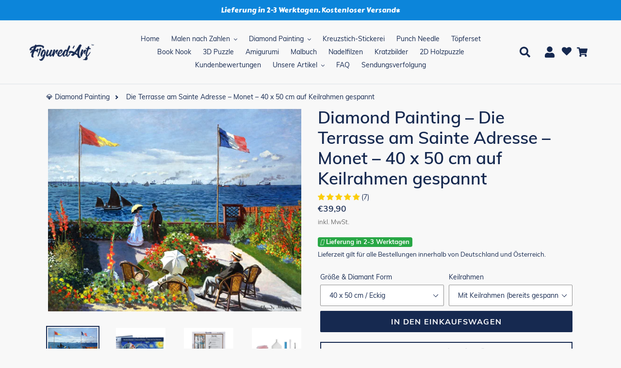

--- FILE ---
content_type: text/html; charset=utf-8
request_url: https://www.figuredart.de/products/diamond-painting-die-terrasse-am-sainte-adresse-monet-40-x-50-cm-auf-keilrahmen-gespannt
body_size: 129869
content:

<!doctype html>
<html class="no-js" lang="de">
  <head>
<!-- Start of Shoplift scripts -->
<!-- 2026-01-05T13:26:08.2250414Z -->
<style>.shoplift-hide { opacity: 0 !important; }</style>
<style id="sl-preview-bar-hide">#preview-bar-iframe, #PBarNextFrameWrapper { display: none !important; }</style>
<script type="text/javascript">(function(rootPath, template, themeRole, themeId, isThemePreview){ /* Generated on 2026-01-18T08:15:55.7841919Z */var gt=Object.defineProperty;var mt=(R,x,V)=>x in R?gt(R,x,{enumerable:!0,configurable:!0,writable:!0,value:V}):R[x]=V;var w=(R,x,V)=>mt(R,typeof x!="symbol"?x+"":x,V);(function(){"use strict";var R=document.createElement("style");R.textContent=`#shoplift-preview-control{position:fixed;max-width:332px;height:56px;background-color:#141414;z-index:9999;bottom:20px;display:flex;border-radius:8px;box-shadow:13px 22px 7px #0000,9px 14px 7px #00000003,5px 8px 6px #0000000d,2px 4px 4px #00000017,1px 1px 2px #0000001a,0 0 #0000001a;align-items:center;margin:0 auto;left:16px;right:16px;opacity:0;transform:translateY(20px);visibility:hidden;transition:opacity .4s ease-in-out,transform .4s ease-in-out,visibility 0s .4s}#shoplift-preview-control.visible{opacity:1;transform:translateY(0);visibility:visible;transition:opacity .4s ease-in-out,transform .4s ease-in-out,visibility 0s 0s}#shoplift-preview-control *{font-family:Inter,sans-serif;color:#fff;box-sizing:border-box;font-size:16px}#shoplift-preview-variant-title{font-weight:400;line-height:140%;font-size:16px;text-align:start;letter-spacing:-.16px;flex-grow:1;text-wrap:nowrap;overflow:hidden;text-overflow:ellipsis}#shoplift-preview-variant-selector{position:relative;display:block;padding:6px 0;height:100%;min-width:0;flex:1 1 auto}#shoplift-preview-variant-menu-trigger{border:none;cursor:pointer;width:100%;background-color:transparent;padding:0 16px;border-left:1px solid #333;border-right:1px solid #333;height:100%;display:flex;align-items:center;justify-content:start;gap:8px}#shoplift-preview-variant-selector .menu-variant-label{width:24px;height:24px;border-radius:50%;padding:6px;display:flex;justify-content:center;align-items:center;font-size:12px;font-style:normal;font-weight:600;line-height:100%;letter-spacing:-.12px;flex-shrink:0}#shoplift-preview-variant-selector .preview-variant-menu{position:absolute;bottom:110%;transform:translate3d(0,20px,0);visibility:hidden;pointer-events:none;opacity:0;cursor:pointer;background-color:#141414;border:1px solid #141414;border-radius:6px;width:100%;max-height:156px;overflow-y:auto;box-shadow:0 8px 16px #0003;z-index:1;transition:opacity .3s ease-in-out,transform .3s ease-in-out,visibility 0s .3s}#shoplift-preview-variant-selector .preview-variant-menu.preview-variant-menu__visible{visibility:visible;pointer-events:auto;opacity:100;transform:translateZ(0);transition:opacity .3s ease-in-out,transform .3s ease-in-out,visibility 0s 0s}@media screen and (max-width: 400px){#shoplift-preview-variant-selector .preview-variant-menu{position:fixed;left:0;right:0;width:auto;bottom:110%}}#shoplift-preview-variant-selector .preview-variant-menu .preview-variant-menu--item{padding:12px 16px;display:flex;overflow:hidden}#shoplift-preview-variant-selector .preview-variant-menu .preview-variant-menu--item .menu-variant-label{margin-right:6px}#shoplift-preview-variant-selector .preview-variant-menu .preview-variant-menu--item span{overflow:hidden;text-overflow:ellipsis;text-wrap:nowrap;white-space:nowrap;color:#f6f6f6;font-size:14px;font-style:normal;font-weight:500}#shoplift-preview-variant-selector .preview-variant-menu .preview-variant-menu--item:hover{background-color:#545454}#shoplift-preview-variant-selector .preview-variant-menu .preview-variant-menu--item:last-of-type{border-bottom-left-radius:6px;border-bottom-right-radius:6px}#shoplift-preview-variant-selector .preview-variant-menu .preview-variant-menu--item:first-of-type{border-top-left-radius:6px;border-top-right-radius:6px}#shoplift-preview-control div:has(#shoplift-exit-preview-button){padding:0 16px}#shoplift-exit-preview-button{padding:6px 8px;font-weight:500;line-height:75%;border-radius:4px;background-color:transparent;border:none;text-decoration:none}#shoplift-exit-preview-button:hover{cursor:pointer;background-color:#333}`,document.head.appendChild(R);var x=" daum[ /]| deusu/| yadirectfetcher|(?:^|[^g])news(?!sapphire)|(?<! (?:channel/|google/))google(?!(app|/google| pixel))|(?<! cu)bots?(?:\\b|_)|(?<!(?: ya| yandex|^job|inapp;) ?)search|(?<!(?:lib))http|(?<![hg]m)score|@[a-z][\\w-]+\\.|\\(\\)|\\.com|\\b\\d{13}\\b|^<|^[\\w \\.\\-\\(?:\\):]+(?:/v?\\d+(?:\\.\\d+)?(?:\\.\\d{1,10})*?)?(?:,|$)|^[^ ]{50,}$|^\\d+\\b|^\\w+/[\\w\\(\\)]*$|^active|^ad muncher|^amaya|^avsdevicesdk/|^biglotron|^bot|^bw/|^clamav[ /]|^client/|^cobweb/|^custom|^ddg[_-]android|^discourse|^dispatch/\\d|^downcast/|^duckduckgo|^facebook|^getright/|^gozilla/|^hobbit|^hotzonu|^hwcdn/|^jeode/|^jetty/|^jigsaw|^microsoft bits|^movabletype|^mozilla/\\d\\.\\d \\(compatible;?\\)$|^mozilla/\\d\\.\\d \\w*$|^navermailapp|^netsurf|^offline|^owler|^postman|^python|^rank|^read|^reed|^rest|^rss|^snapchat|^space bison|^svn|^swcd |^taringa|^thumbor/|^track|^valid|^w3c|^webbandit/|^webcopier|^wget|^whatsapp|^wordpress|^xenu link sleuth|^yahoo|^yandex|^zdm/\\d|^zoom marketplace/|^{{.*}}$|admin|analyzer|archive|ask jeeves/teoma|bit\\.ly/|bluecoat drtr|browsex|burpcollaborator|capture|catch|check|chrome-lighthouse|chromeframe|classifier|clean|cloud|crawl|cypress/|dareboost|datanyze|dejaclick|detect|dmbrowser|download|evc-batch/|feed|firephp|gomezagent|headless|httrack|hubspot marketing grader|hydra|ibisbrowser|images|insight|inspect|iplabel|ips-agent|java(?!;)|library|mail\\.ru/|manager|measure|neustar wpm|node|nutch|offbyone|optimize|pageburst|pagespeed|parser|perl|phantomjs|pingdom|powermarks|preview|proxy|ptst[ /]\\d|reputation|resolver|retriever|rexx;|rigor|rss\\b|scan|scrape|server|sogou|sparkler/|speedcurve|spider|splash|statuscake|synapse|synthetic|tools|torrent|trace|transcoder|url|virtuoso|wappalyzer|watch|webglance|webkit2png|whatcms/|zgrab",V=/bot|spider|crawl|http|lighthouse/i,D;function W(){if(D instanceof RegExp)return D;try{D=new RegExp(x,"i")}catch{D=V}return D}function J(c){return!!c&&W().test(c)}class M{constructor(){w(this,"timestamp");this.timestamp=new Date}}class Y extends M{constructor(e,i,s){super();w(this,"type");w(this,"testId");w(this,"hypothesisId");this.type=3,this.testId=e,this.hypothesisId=i,this.timestamp=s}}class Z extends M{constructor(e){super();w(this,"type");w(this,"path");this.type=4,this.path=e}}class Q extends M{constructor(e){super();w(this,"type");w(this,"cart");this.type=5,this.cart=e}}class N extends Error{constructor(){super();w(this,"isBot");this.isBot=!0}}function X(c,t,e){for(const i of t.selectors){const s=c.querySelectorAll(i.cssSelector);for(let r=0;r<s.length;r++)e(t.testId,t.hypothesisId)}q(c,t,(i,s,r,n,o)=>o(s,r),e)}function L(c,t,e){for(const i of t.selectors)U(c,t.testId,t.hypothesisId,i,e??(()=>{}));q(c,t,U,e??(()=>{}))}function F(c){return c.urlPatterns.reduce((t,e)=>{switch(e.operator){case"contains":return t+`.*${e}.*`;case"endsWith":return t+`.*${e}`;case"startsWith":return t+`${e}.*`}},"")}function q(c,t,e,i){new MutationObserver(()=>{for(const r of t.selectors)e(c,t.testId,t.hypothesisId,r,i)}).observe(c.documentElement,{childList:!0,subtree:!0})}function U(c,t,e,i,s){const r=c.querySelectorAll(i.cssSelector);for(let n=0;n<r.length;n++){let o=r.item(n);if(o instanceof HTMLElement&&o.dataset.shoplift!==""){o.dataset.shoplift="";for(const a of i.actions.sort(at))o=tt(c,i.cssSelector,o,a)}}return r.length>0&&s?(s(t,e),!0):!1}function tt(c,t,e,i){switch(i.type){case"innerHtml":e.innerHTML=i.value;break;case"attribute":et(e,i.scope,i.value);break;case"css":it(c,t,i.value);break;case"js":st(c,e,i);break;case"copy":return rt(e);case"remove":ot(e);break;case"move":nt(e,parseInt(i.value));break}return e}function et(c,t,e){c.setAttribute(t,e)}function it(c,t,e){var s;const i=c.createElement("style");i.innerHTML=`${t} { ${e} }`,(s=c.getElementsByTagName("head")[0])==null||s.appendChild(i)}function st(c,t,e){Function("document","element",`"use strict"; ${e.value}`)(c,t)}function rt(c){const t=c.cloneNode(!0);if(!c.parentNode)throw"Can't copy node outside of DOM";return c.parentNode.insertBefore(t,c.nextSibling),t}function ot(c){c.remove()}function nt(c,t){if(t===0)return;const e=Array.prototype.slice.call(c.parentElement.children).indexOf(c),i=Math.min(Math.max(e+t,0),c.parentElement.children.length-1);c.parentElement.children.item(i).insertAdjacentElement(t>0?"afterend":"beforebegin",c)}function at(c,t){return z(c)-z(t)}function z(c){return c.type==="copy"||c.type==="remove"?0:1}var k=(c=>(c[c.Template=0]="Template",c[c.Theme=1]="Theme",c[c.UrlRedirect=2]="UrlRedirect",c[c.Script=3]="Script",c[c.Dom=4]="Dom",c[c.Price=5]="Price",c))(k||{});const lt="data:image/svg+xml,%3csvg%20width='12'%20height='12'%20viewBox='0%200%2012%2012'%20fill='none'%20xmlns='http://www.w3.org/2000/svg'%3e%3cpath%20d='M9.96001%207.90004C9.86501%207.90004%209.77001%207.86504%209.69501%207.79004L6.43501%204.53004C6.19501%204.29004%205.80501%204.29004%205.56501%204.53004L2.30501%207.79004C2.16001%207.93504%201.92001%207.93504%201.77501%207.79004C1.63001%207.64504%201.63001%207.40504%201.77501%207.26004L5.03501%204.00004C5.56501%203.47004%206.43001%203.47004%206.96501%204.00004L10.225%207.26004C10.37%207.40504%2010.37%207.64504%2010.225%207.79004C10.15%207.86004%2010.055%207.90004%209.96001%207.90004Z'%20fill='white'/%3e%3c/svg%3e",ct="data:image/svg+xml,%3csvg%20width='14'%20height='24'%20viewBox='0%200%2014%2024'%20fill='none'%20xmlns='http://www.w3.org/2000/svg'%3e%3cpath%20d='M12.3976%2014.5255C12.2833%2013.8788%2012.0498%2013.3024%2011.6952%2012.7961C11.3416%2012.2898%2010.9209%2011.8353%2010.4353%2011.4317C9.94868%2011.0291%209.43546%2010.6488%208.89565%2010.292C8.48487%2010.049%208.09577%209.78565%207.72637%209.50402C7.35697%209.2224%207.08016%208.89503%206.89694%208.51987C6.71273%208.14471%206.67826%207.69533%206.79055%207.1697C6.86345%206.83216%206.97476%206.54647%207.12351%206.31162C7.27324%206.07778%207.47124%205.89986%207.7175%205.77684C7.96377%205.65483%208.21989%205.59383%208.48389%205.59383C8.88087%205.59383%209.17639%205.7016%209.3734%205.91714C9.56943%206.13268%209.68271%206.42345%209.71424%206.78946C9.74576%207.15547%209.72015%207.55401%209.63839%207.98509C9.55663%208.41617%209.43645%208.84724%209.27687%209.27934L13.5127%208.80149C13.9638%207.52656%2014.1017%206.42447%2013.9264%205.49725C13.751%204.56901%2013.2664%203.85122%2012.4724%203.34491C12.239%203.19648%2011.9779%203.07041%2011.6893%202.96569L12.0026%201.50979L9.86397%200L7.3875%201.50979L7.11169%202.78878C6.65166%202.8874%206.21724%203.01957%205.8114%203.19038C4.85292%203.594%204.06684%204.15115%203.45117%204.86385C2.83452%205.57655%202.42571%206.40108%202.22378%207.33847C2.06616%208.06947%202.04942%208.70796%202.17551%209.25087C2.30061%209.7948%202.52028%2010.2828%202.8355%2010.7139C3.14974%2011.145%203.51816%2011.5344%203.93977%2011.881C4.36039%2012.2288%204.782%2012.5521%205.20164%2012.851C5.68334%2013.1702%206.13844%2013.5169%206.56497%2013.8921C6.99052%2014.2672%207.31954%2014.7125%207.55004%2015.228C7.78055%2015.7445%207.81502%2016.3769%207.65347%2017.1262C7.56482%2017.5389%207.43676%2017.8765%207.27028%2018.1388C7.10381%2018.4011%206.89596%2018.5983%206.64772%2018.7295C6.3985%2018.8606%206.12071%2018.9267%205.8114%2018.9267C5.21641%2018.9267%204.79776%2018.6034%204.62833%2018.1632C4.4589%2017.7229%204.47367%2017.2583%204.60075%2016.5639C4.72782%2015.8705%205.05092%2015.1395%205.37107%2014.3699H1.17665C1.17665%2014.3699%200.207341%2016.1115%200.0310135%2017.6762C-0.0655232%2018.5302%200.0635208%2019.2653%200.41519%2019.8844C0.76686%2020.5036%201.33032%2020.9814%202.10655%2021.319C2.39222%2021.443%202.7104%2021.5447%203.05813%2021.623L2.54589%2024H7.17473L7.7047%2021.5386C8.08493%2021.442%208.43857%2021.3231%208.76562%2021.1787C9.73985%2020.7476%2010.52%2020.1427%2011.1071%2019.3649C11.6932%2018.5871%2012.0873%2017.7291%2012.2892%2016.7917C12.4744%2015.9295%2012.5099%2015.1741%2012.3966%2014.5275L12.3976%2014.5255Z'%20fill='white'/%3e%3c/svg%3e";async function dt(c){let t=c.replace(/-/g,"+").replace(/_/g,"/");for(;t.length%4;)t+="=";const e=atob(t),i=Uint8Array.from(e,n=>n.charCodeAt(0)),s=new Blob([i]).stream().pipeThrough(new DecompressionStream("gzip")),r=await new Response(s).text();return JSON.parse(r)}function O(c,t){return typeof t=="string"&&/\d{4}-\d{2}-\d{2}T\d{2}:\d{2}:\d{2}.\d+(?:Z|[+-]\d+)/.test(t)?new Date(t):t}function H(c,t){return t}function E(c,t=!1,e=!1,i=","){const s=c/100;if(e){const n=Math.round(s).toLocaleString("en-US");return i!==","?n.replace(/,/g,i):n}else{const r=t?",":".",n=s.toFixed(2).split("."),o=parseInt(n[0],10),a=n[1]??"00",l=o.toLocaleString("en-US");return i!==","?`${l.replace(/,/g,i)}${r}${a}`:t?`${l.replace(/,/g,".")}${r}${a}`:`${l}${r}${a}`}}function $(c,t,e,i){const s=t.replace("{{amount}}",E(c,!1,!1)).replace("{{amount_no_decimals}}",E(c,!1,!0)).replace("{{amount_with_comma_separator}}",E(c,!0,!1)).replace("{{amount_no_decimals_with_comma_separator}}",E(c,!0,!0)).replace("{{amount_with_space_separator}}",E(c,!1,!1," ")).replace("{{amount_no_decimals_with_space_separator}}",E(c,!1,!0," ")).replace("{{amount_with_apostrophe_separator}}",E(c,!1,!1,"'")).replace("{{amount_no_decimals_with_apostrophe_separator}}",E(c,!1,!0,"'")).replace("{{amount_with_period_and_space_separator}}",E(c,!1,!1,". ")).replace("{{amount_no_decimals_with_period_and_space_separator}}",E(c,!1,!0,". "));return i?`${s} ${e}`:s}function B(c){return c.replace(/[^\d.,\s-]/g,"").trim()}function ht(c){const t=new Map;for(const[e,i,s]of c.v)t.set(e,{priceInCents:i,compareAtPriceInCents:s});return t}function pt(c,t,e,i){const{priceInCents:s,compareAtPriceInCents:r}=e,{mf:n,c:o,cce:a}=i;if(c.getAttribute("data-sl-attribute-p")===t)c.innerHTML=$(s,n,o,a);else if(c.getAttribute("data-sl-attribute-cap")===t)r<=0||r<=s?c.remove():c.innerHTML=$(r,n,o,a);else if(c.getAttribute("data-sl-attribute-discount")===t&&!(r<=0||r<=s)){const h=Math.round((r-s)/r*100),u=B($(r-s,n,o,!1)),p=c.getAttribute("data-sl-format")||"percent";p==="percent"?c.textContent=`-${h}%`:p==="amount"?c.textContent=`-${u}`:p==="both"&&(c.textContent=`-${h}% (-${u})`)}}function ut(c){const t=[],e={id:"url-pattern",operator:"contains",value:"/"};for(const[i,s,r]of c.v){t.push({id:`p-${i}`,cssSelector:`[data-sl-attribute-p="${i}"]`,urlPatterns:[e],actions:[{id:`p-action-${i}`,type:"innerHtml",scope:"price",value:$(s,c.mf,c.c,c.cce)}]});const n=r<=0||r<=s;if(t.push({id:`cap-${i}`,cssSelector:`[data-sl-attribute-cap="${i}"]`,urlPatterns:[e],actions:[{id:`cap-action-${i}`,type:n?"remove":"innerHtml",scope:"compare-at-price",value:n?"":$(r,c.mf,c.c,c.cce)}]}),!n&&r>s){const o=Math.round((r-s)/r*100),a=B($(r-s,c.mf,c.c,!1));t.push({id:`d-${i}`,cssSelector:`[data-sl-attribute-discount="${i}"]`,urlPatterns:[e],actions:[{id:`d-action-${i}`,type:"js",scope:null,value:`(function(doc, el) {              var format = el.getAttribute('data-sl-format') || 'percent';              if (format === 'percent') {                el.textContent = '-${o}%';              } else if (format === 'amount') {                el.textContent = '-${a}';              } else if (format === 'both') {                el.textContent = '-${o}% (-${a})';              }            })`}]})}}return t}let G=!1;class ft{constructor(t,e,i,s,r,n,o,a,l,h,u){w(this,"DATA_SL_ATTRIBUTE_P","data-sl-attribute-p");w(this,"DATA_SL_TEST_ID","data-sl-test-id");w(this,"VIEWPORT_TRACK_THRESHOLD",.5);w(this,"temporarySessionKey","Shoplift_Session");w(this,"essentialSessionKey","Shoplift_Essential");w(this,"analyticsSessionKey","Shoplift_Analytics");w(this,"priceSelectorsSessionKey","Shoplift_PriceSelectors");w(this,"legacySessionKey");w(this,"cssHideClass");w(this,"testConfigs");w(this,"inactiveTestConfigs");w(this,"testsFilteredByAudience");w(this,"sendPageView");w(this,"shopliftDebug");w(this,"gaConfig");w(this,"getCountryTimeout");w(this,"state");w(this,"shopifyAnalyticsId");w(this,"cookie",document.cookie);w(this,"isSyncing",!1);w(this,"isSyncingGA",!1);w(this,"fetch");w(this,"localStorageSet");w(this,"localStorageGet");w(this,"sessionStorageSet",window.sessionStorage.setItem.bind(window.sessionStorage));w(this,"sessionStorageGet",window.sessionStorage.getItem.bind(window.sessionStorage));w(this,"urlParams",new URLSearchParams(window.location.search));w(this,"device");w(this,"logHistory");w(this,"activeViewportObservers",new Map);w(this,"_priceTestProductIds",null);this.shop=t,this.host=e,this.eventHost=i,this.disableReferrerOverride=a,this.logHistory=[],this.legacySessionKey=`SHOPLIFT_SESSION_${this.shop}`,this.cssHideClass=s?"shoplift-hide":"",this.testConfigs=h.map(d=>({...d,startAt:new Date(d.startAt),statusHistory:d.statusHistory.map(v=>({...v,createdAt:new Date(v.createdAt)}))})),this.inactiveTestConfigs=u,this.sendPageView=!!r,this.shopliftDebug=n===!0,this.gaConfig=o!=={"sendEvents":false,"mode":"gtag"}?o:{sendEvents:!1},this.fetch=window.fetch.bind(window),this.localStorageSet=window.localStorage.setItem.bind(window.localStorage),this.localStorageGet=window.localStorage.getItem.bind(window.localStorage);const p=this.getDeviceType();this.device=p!=="tablet"?p:"mobile",this.state=this.loadState(),this.shopifyAnalyticsId=this.getShopifyAnalyticsId(),this.testsFilteredByAudience=h.filter(d=>d.status=="active"),this.getCountryTimeout=l===1000?1e3:l,this.log("State Loaded",JSON.stringify(this.state))}deriveCategoryFromExistingTests(){if(!this.state.temporary.testCategory&&this.state.essential.visitorTests.length>0){const t=this.state.essential.visitorTests.some(e=>{if(!e.hypothesisId)return!1;const i=this.getHypothesis(e.hypothesisId);return i&&["theme","basicScript","price"].includes(i.type)});this.state.temporary.testCategory=t?"global":"conditional",this.persistTemporaryState(),this.log("Derived test category from existing visitorTests: %s",this.state.temporary.testCategory)}}async init(){var t;try{if(this.log("Shoplift script initializing"),window.Shopify&&window.Shopify.designMode){this.log("Skipping script for design mode");return}if(window.location.href.includes("slScreenshot=true")){this.log("Skipping script for screenshot");return}if(window.location.hostname.endsWith(".edgemesh.com")){this.log("Skipping script for preview");return}if(window.location.href.includes("isShopliftMerchant")){const i=this.urlParams.get("isShopliftMerchant")==="true";this.log("Setting merchant session to %s",i),this.state.temporary.isMerchant=i,this.persistTemporaryState()}if(this.state.temporary.isMerchant){this.log("Setting up preview for merchant"),typeof window.shoplift!="object"&&this.setShopliftStub(),this.state.temporary.previewConfig||this.hidePage(),await this.initPreview(),(t=document.querySelector("#sl-preview-bar-hide"))==null||t.remove();return}if(this.state.temporary.previewConfig=void 0,J(navigator.userAgent))return;if(navigator.userAgent.includes("Chrome/118")){this.log("Random: %o",[Math.random(),Math.random(),Math.random()]);const i=await this.makeRequest({url:`${this.eventHost}/api/v0/events/ip`,method:"get"}).then(s=>s==null?void 0:s.json());this.log(`IP: ${i}`),this.makeRequest({url:`${this.eventHost}/api/v0/logs`,method:"post",data:JSON.stringify(this.debugState(),H)}).catch()}if(this.shopifyAnalyticsId=this.getShopifyAnalyticsId(),this.monitorConsentChange(),this.checkForThemePreview())return;if(!this.disableReferrerOverride&&this.state.temporary.originalReferrer!=null){this.log(`Overriding referrer from '${document.referrer}' to '${this.state.temporary.originalReferrer}'`);const i=this.state.temporary.originalReferrer;delete this.state.temporary.originalReferrer,this.persistTemporaryState(),Object.defineProperty(document,"referrer",{get:()=>i,enumerable:!0,configurable:!0})}if(await this.refreshVisitor(this.shopifyAnalyticsId),await this.handleVisitorTest()){this.log("Redirecting for visitor test");return}this.setShoplift(),this.showPage(),this.ensureCartAttributesForExistingPriceTests(!1),await this.finalize(),console.log("SHOPLIFT SCRIPT INITIALIZED!")}catch(e){if(e instanceof N)return;throw e}finally{typeof window.shoplift!="object"&&this.setShopliftStub()}}getVariantColor(t){switch(t){case"a":return{text:"#141414",bg:"#E2E2E2"};case"b":return{text:"rgba(255, 255, 255, 1)",bg:"rgba(37, 99, 235, 1)"}}}getDefaultVariantTitle(t){return t.title?t.title:t.type==="price"?t.isControl?"Original prices":"Variant prices":t.isControl?"Original":"Untitled variant "+t.label.toUpperCase()}async initPreview(){const t=this.urlParams.get("previewConfig");if(t){this.state.temporary.previewConfig=void 0,this.log("Setting up the preview"),this.log("Found preview config, writing to temporary state");const e=await dt(t);if(this.state.temporary.previewConfig=e,this.state.temporary.previewConfig.testTypeCategory===k.Price){this.hidePage(!0);const s=this.state.temporary.previewConfig;let r=`${this.host}/api/dom-selectors/${s.storeId}/${s.testId}/${s.isDraft||!1}`;s.shopifyProductId&&(r+=`?productId=${s.shopifyProductId}`);const n=await this.makeJsonRequest({method:"get",url:r}).catch(o=>(this.log("Error getting domSelectors",o),null));s.variants.forEach(o=>{var a;return o.domSelectors=(a=n[o.id])==null?void 0:a.domSelectors})}this.persistTemporaryState();const i=new URL(window.location.toString());i.searchParams.delete("previewConfig"),this.queueRedirect(i)}else if(this.state.temporary.previewConfig){this.showPage();const e=this.state.temporary.previewConfig;e.testTypeCategory===k.Template&&this.handleTemplatePreview(e)&&this.initPreviewControls(e),e.testTypeCategory===k.UrlRedirect&&this.handleUrlPreview(e)&&this.initPreviewControls(e),e.testTypeCategory===k.Script&&this.handleScriptPreview(e)&&this.initPreviewControls(e),e.testTypeCategory===k.Price&&await this.handlePricePreview(e)&&this.initPreviewControls(e)}}initPreviewControls(t){document.addEventListener("DOMContentLoaded",()=>{const e=t.variants.find(v=>v.id===t.currentVariant),i=(e==null?void 0:e.label)||"a",s=t.variants,r=document.createElement("div");r.id="shoplift-preview-control";const n=document.createElement("div"),o=document.createElement("img");o.src=ct,o.height=24,o.width=14,n.style.padding="0 16px",n.style.lineHeight="100%",n.appendChild(o),r.appendChild(n);const a=document.createElement("div");a.id="shoplift-preview-variant-selector";const l=document.createElement("button");l.id="shoplift-preview-variant-menu-trigger";const h=document.createElement("div");h.className="menu-variant-label",h.style.backgroundColor=this.getVariantColor(i).bg,h.style.color=this.getVariantColor(i).text,h.innerText=i.toUpperCase(),l.appendChild(h);const u=document.createElement("span");if(u.id="shoplift-preview-variant-title",u.innerText=e?this.getDefaultVariantTitle(e):"Untitled variant "+i.toUpperCase(),l.appendChild(u),s.length>1){const v=document.createElement("img");v.src=lt,v.width=12,v.height=12,v.style.height="12px",v.style.width="12px",l.appendChild(v);const T=document.createElement("div");T.className="preview-variant-menu";for(const m of t.variants.filter(C=>C.id!==t.currentVariant)){const C=document.createElement("div");C.className="preview-variant-menu--item";const A=document.createElement("div");A.className="menu-variant-label",A.style.backgroundColor=this.getVariantColor(m.label).bg,A.style.color=this.getVariantColor(m.label).text,A.style.flexShrink="0",A.innerText=m.label.toUpperCase(),C.appendChild(A);const y=document.createElement("span");y.innerText=this.getDefaultVariantTitle(m),C.appendChild(y),C.addEventListener("click",()=>{this.pickVariant(m.id)}),T.appendChild(C)}a.appendChild(T),l.addEventListener("click",()=>{T.className!=="preview-variant-menu preview-variant-menu__visible"?T.classList.add("preview-variant-menu__visible"):T.classList.remove("preview-variant-menu__visible")}),document.addEventListener("click",m=>{m.target instanceof Element&&!l.contains(m.target)&&T.className==="preview-variant-menu preview-variant-menu__visible"&&T.classList.remove("preview-variant-menu__visible")})}else l.style.pointerEvents="none",h.style.margin="0";a.appendChild(l),r.appendChild(a);const p=document.createElement("div"),d=document.createElement("button");d.id="shoplift-exit-preview-button",d.innerText="Exit",p.appendChild(d),d.addEventListener("click",()=>{this.exitPreview()}),r.appendChild(p),document.body.appendChild(r),requestAnimationFrame(()=>{r.classList.add("visible")})}),this.ensureCartAttributesForExistingPriceTests(!0)}pickVariant(t){var e,i,s,r;if(this.state.temporary.previewConfig){const n=this.state.temporary.previewConfig,o=new URL(window.location.toString());if(n.testTypeCategory===k.UrlRedirect){const a=(e=n.variants.find(l=>l.id===n.currentVariant))==null?void 0:e.redirectUrl;if(o.pathname===a){const l=(i=n.variants.find(h=>h.id===t))==null?void 0:i.redirectUrl;l&&(o.pathname=l)}}if(n.testTypeCategory===k.Template){const a=(s=n.variants.find(l=>l.id===n.currentVariant))==null?void 0:s.pathName;if(a&&o.pathname===a){const l=(r=n.variants.find(h=>h.id===t))==null?void 0:r.pathName;l&&l!==a&&(o.pathname=l)}}n.currentVariant=t,this.persistTemporaryState(),this.queueRedirect(o)}}exitPreview(){var e,i,s,r;const t=new URL(window.location.toString());if(((e=this.state.temporary.previewConfig)==null?void 0:e.testTypeCategory)===k.Template&&t.searchParams.delete("view"),((i=this.state.temporary.previewConfig)==null?void 0:i.testTypeCategory)===k.Script&&t.searchParams.delete("slVariant"),((s=this.state.temporary.previewConfig)==null?void 0:s.testTypeCategory)===k.UrlRedirect){const o=this.state.temporary.previewConfig.variants.filter(l=>!l.isControl&&l.redirectUrl!==null).map(l=>l.redirectUrl),a=(r=this.state.temporary.previewConfig.variants.find(l=>l.label==="a"))==null?void 0:r.redirectUrl;o.includes(t.pathname)&&a&&(t.pathname=a)}this.state.temporary.previewConfig=void 0,this.persistTemporaryState(),this.hidePage(),this.queueRedirect(t)}handleTemplatePreview(t){const e=t.currentVariant,i=t.variants.find(a=>a.id===e);if(!i)return!1;const s=t.variants.find(a=>a.isControl);if(!s)return!1;this.log("Setting up template preview for type",s.type);const r=new URL(window.location.toString()),n=r.searchParams.get("view"),o=i.type===s.type;return!o&&!i.isControl&&template.suffix===s.affix&&this.typeFromTemplate()===s.type&&i.pathName!==null?(this.log("Hit control template type, redirecting to the variant url"),this.hidePage(),r.pathname=i.pathName,this.queueRedirect(r),!0):(!i.isControl&&this.typeFromTemplate()==i.type&&template.suffix===s.affix&&o&&n!==(i.affix||"__DEFAULT__")&&(this.log("Template type and affix match control, updating the view param"),r.searchParams.delete("view"),this.log("Setting the new viewParam to",i.affix||"__DEFAULT__"),this.hidePage(),r.searchParams.set("view",i.affix||"__DEFAULT__"),this.queueRedirect(r)),n!==null&&n!==i.affix&&(r.searchParams.delete("view"),this.hidePage(),this.queueRedirect(r)),!0)}handleUrlPreview(t){var n;const e=t.currentVariant,i=t.variants.find(o=>o.id===e),s=(n=t.variants.find(o=>o.isControl))==null?void 0:n.redirectUrl;if(!i)return!1;this.log("Setting up URL redirect preview");const r=new URL(window.location.toString());return r.pathname===s&&!i.isControl&&i.redirectUrl!==null&&(this.log("Url matches control, redirecting"),this.hidePage(),r.pathname=i.redirectUrl,this.queueRedirect(r)),!0}handleScriptPreview(t){const e=t.currentVariant,i=t.variants.find(n=>n.id===e);if(!i)return!1;this.log("Setting up script preview");const s=new URL(window.location.toString());return s.searchParams.get("slVariant")!==i.id&&(this.log("current id doesn't match the variant, redirecting"),s.searchParams.delete("slVariant"),this.log("Setting the new slVariantParam"),this.hidePage(),s.searchParams.set("slVariant",i.id),this.queueRedirect(s)),!0}async handlePricePreview(t){const e=t.currentVariant,i=t.variants.find(s=>s.id===e);return i?(this.log("Setting up price preview"),i.domSelectors&&i.domSelectors.length>0&&(L(document,{testId:t.testId,hypothesisId:i.id,selectors:i.domSelectors}),this.ensureCartAttributesForExistingPriceTests(!0)),!0):!1}async finalize(){const t=await this.getCartState();t!==null&&this.queueCartUpdate(t),this.pruneStateAndSave(),await this.syncAllEvents()}setShoplift(){this.log("Setting up public API");const e=this.urlParams.get("slVariant")==="true",i=e?null:this.urlParams.get("slVariant");window.shoplift={isHypothesisActive:async s=>{if(this.log("Script checking variant for hypothesis '%s'",s),e)return this.log("Forcing variant for hypothesis '%s'",s),!0;if(i!==null)return this.log("Forcing hypothesis '%s'",i),s===i;const r=this.testConfigs.find(o=>o.hypotheses.some(a=>a.id===s));if(!r)return this.log("No test found for hypothesis '%s'",s),!1;const n=this.state.essential.visitorTests.find(o=>o.testId===r.id);return n?(this.log("Active visitor test found",s),n.hypothesisId===s):(await this.manuallySplitVisitor(r),this.testConfigs.some(o=>o.hypotheses.some(a=>a.id===s&&this.state.essential.visitorTests.some(l=>l.hypothesisId===a.id))))},setAnalyticsConsent:async s=>{await this.onConsentChange(s,!0)},getVisitorData:()=>({visitor:this.state.analytics.visitor,visitorTests:this.state.essential.visitorTests.filter(s=>!s.isInvalid).map(s=>{const{shouldSendToGa:r,savedAt:n,...o}=s;return o})})}}setShopliftStub(){this.log("Setting up stubbed public API");const e=this.urlParams.get("slVariant")==="true",i=e?null:this.urlParams.get("slVariant");window.shoplift={isHypothesisActive:s=>Promise.resolve(e||s===i),setAnalyticsConsent:()=>Promise.resolve(),getVisitorData:()=>({visitor:null,visitorTests:[]})}}async manuallySplitVisitor(t){this.log("Starting manual split for test '%s'",t.id),await this.handleVisitorTest([t]),this.saveState(),this.syncAllEvents()}async handleVisitorTest(t){await this.filterTestsByAudience(this.testConfigs,this.state.analytics.visitor??this.buildBaseVisitor(),this.state.essential.visitorTests),this.deriveCategoryFromExistingTests(),this.clearStaleReservations();let e=t?t.filter(i=>this.testsFilteredByAudience.some(s=>s.id===i.id)):[...this.testsForUrl(this.testsFilteredByAudience),...this.domTestsForUrl(this.testsFilteredByAudience)];try{if(e.length===0)return this.log("No tests found"),!1;this.log("Checking for existing visitor test on page");const i=this.getCurrentVisitorHypothesis(e);if(i){this.log("Found current visitor test");const a=this.considerRedirect(i);return a&&(this.log("Redirecting for current visitor test"),this.redirect(i)),a}const s=this.getReservationForCurrentPage();if(s){this.log("Found matching reservation for current page: %s",s.testId);const a=this.getHypothesis(s.hypothesisId);if(a){a.type!=="price"&&this.realizeReservationForCriteria(s.entryCriteriaKey);const l=this.considerRedirect(a);return l&&this.redirect(a),l}}this.log("No active test relation for test page");const r=this.testsForUrl(this.inactiveTestConfigs.filter(a=>this.testIsPaused(a)&&a.hypotheses.some(l=>this.state.essential.visitorTests.some(h=>h.hypothesisId===l.id)))).map(a=>a.id);if(r.length>0)return this.log("Visitor has paused tests for test page, skipping test assignment: %o",r),!1;if(!this.state.temporary.testCategory){const a=this.testsFilteredByAudience.filter(h=>this.isGlobalEntryCriteria(this.getEntryCriteriaKey(h))),l=this.testsFilteredByAudience.filter(h=>!this.isGlobalEntryCriteria(this.getEntryCriteriaKey(h)));if(this.log("Category dice roll - global tests: %o, conditional tests: %o",a.map(h=>({id:h.id,title:h.title,criteria:this.getEntryCriteriaKey(h)})),l.map(h=>({id:h.id,title:h.title,criteria:this.getEntryCriteriaKey(h)}))),a.length>0&&l.length>0){const h=a.length,u=l.length,p=h+u,d=Math.random()*p;this.state.temporary.testCategory=d<h?"global":"conditional",this.log("Category dice roll: rolled %.2f of %d (global weight: %d, conditional weight: %d), selected '%s'",d,p,h,u,this.state.temporary.testCategory)}else a.length>0?(this.state.temporary.testCategory="global",this.log("Only global tests available, setting category to global")):(this.state.temporary.testCategory="conditional",this.log("Only conditional tests available, setting category to conditional"));this.persistTemporaryState()}const n=this.state.temporary.testCategory;if(this.log("Visitor test category: %s",n),n==="global"){const a=this.testsFilteredByAudience.filter(l=>!this.isGlobalEntryCriteria(this.getEntryCriteriaKey(l)));for(const l of a)this.markTestAsBlocked(l,"category:global");e=e.filter(l=>this.isGlobalEntryCriteria(this.getEntryCriteriaKey(l)))}else{const a=this.testsFilteredByAudience.filter(l=>this.isGlobalEntryCriteria(this.getEntryCriteriaKey(l)));for(const l of a)this.markTestAsBlocked(l,"category:conditional");e=e.filter(l=>!this.isGlobalEntryCriteria(this.getEntryCriteriaKey(l)))}if(e.length===0)return this.log("No tests remaining after category filter"),!1;this.createReservations(e);const o=this.getReservationForCurrentPage();if(o&&!o.isRealized){const a=this.getHypothesis(o.hypothesisId);if(a){a.type!=="price"&&this.realizeReservationForCriteria(o.entryCriteriaKey);const l=this.considerRedirect(a);return l&&(this.log("Redirecting for new test"),this.redirect(a)),l}}return!1}finally{this.includeInDomTests(),this.saveState()}}includeInDomTests(){this.applyControlForAudienceFilteredPriceTests();const t=this.getDomTestsForCurrentUrl(),e=this.getVisitorDomHypothesis(t);for(const i of t){this.log("Evaluating dom test '%s'",i.id);const s=i.hypotheses.some(d=>d.type==="price");if(this.state.essential.visitorTests.find(d=>d.testId===i.id&&d.isInvalid&&!d.hypothesisId)){if(this.log("Visitor is blocked from test '%s', applying control prices if price test",i.id),s){const d=i.hypotheses.find(v=>v.isControl);d!=null&&d.priceData&&(this.applyPriceTestWithMapLookup(i.id,d,[d],()=>{this.log("Control prices applied for blocked visitor, no metrics tracked")}),this.updatePriceTestHiddenInputs(i.id,"control",!1))}continue}const n=this.getReservationForTest(i.id);let o=null,a=!1;const l=e.find(d=>i.hypotheses.some(v=>d.id===v.id));if(n)o=this.getHypothesis(n.hypothesisId)??null,this.log("Using reserved hypothesis '%s' for test '%s'",n.hypothesisId,i.id);else if(l)o=l,this.log("Using existing hypothesis assignment for test '%s'",i.id);else if(s){const d=this.visitorActiveTestTypeWithReservations();d?(a=!0,this.log("Visitor already in test type '%s', treating as non-test for price test '%s'",d,i.id)):o=this.pickHypothesis(i)}else o=this.pickHypothesis(i);if(a&&s){const d=i.hypotheses.find(v=>v.isControl);d!=null&&d.priceData&&(this.log("Applying control prices for non-test visitor on price test '%s' (Map-based)",i.id),this.applyPriceTestWithMapLookup(i.id,d,[d],()=>{this.log("Control prices applied for non-test visitor, no metrics tracked")}),this.updatePriceTestHiddenInputs(i.id,"control",!1));continue}if(!o){this.log("Failed to pick hypothesis for test");continue}const h=i.bayesianRevision??4,u=o.type==="price",p=h>=5;if(u&&p){if(this.log(`Price test with Map-based lookup (v${h}): ${i.id}`),!o.priceData){this.log("No price data for hypothesis '%s', skipping",o.id);continue}const d=o.isControl?"control":"variant";this.log(`Setting up Map-based price test for ${d} (test: ${i.id})`),this.applyPriceTestWithMapLookup(i.id,o,i.hypotheses,v=>{const T=this.getReservationForTest(v);T&&!T.isRealized&&T.entryCriteriaKey?this.realizeReservationForCriteria(T.entryCriteriaKey):this.queueAddVisitorToTest(v,o),this.saveState(),this.queuePageView(window.location.pathname),this.syncAllEvents()});continue}if(u&&!p){this.log(`Price test without viewport tracking (v${h}): ${i.id}`);const d=this.getDomSelectorsForHypothesis(o);if(d.length===0)continue;L(document,{testId:i.id,hypothesisId:o.id,selectors:d},v=>{this.queueAddVisitorToTest(v,o),this.saveState(),this.queuePageView(window.location.pathname),this.syncAllEvents()});continue}if(!o.domSelectors||o.domSelectors.length===0){this.log("No selectors found, skipping hypothesis");continue}L(document,{testId:i.id,hypothesisId:o.id,selectors:o.domSelectors},d=>{this.queueAddVisitorToTest(d,o),this.saveState(),this.queuePageView(window.location.pathname),this.syncAllEvents()})}}considerRedirect(t){if(this.log("Considering redirect for hypothesis '%s'",t.id),t.isControl)return this.log("Skipping redirect for control"),!1;if(t.type==="basicScript"||t.type==="manualScript")return this.log("Skipping redirect for script test"),!1;const e=this.state.essential.visitorTests.find(n=>n.hypothesisId===t.id),i=new URL(window.location.toString()),r=new URLSearchParams(window.location.search).get("view");if(t.type==="theme"){if(!(t.themeId===themeId)){if(this.log("Theme id '%s' is not hypothesis theme ID '%s'",t.themeId,themeId),e&&e.themeId!==t.themeId&&(e.themeId===themeId||!this.isThemePreview()))this.log("On old theme, redirecting and updating local visitor"),e.themeId=t.themeId;else if(this.isThemePreview())return this.log("On non-test theme, skipping redirect"),!1;return this.log("Hiding page to redirect for theme test"),this.hidePage(),!0}return!1}else if(t.type!=="dom"&&t.type!=="price"&&t.affix!==template.suffix&&t.affix!==r||t.redirectPath&&!i.pathname.endsWith(t.redirectPath))return this.log("Hiding page to redirect for template test"),this.hidePage(),!0;return this.log("Not redirecting"),!1}redirect(t){if(this.log("Redirecting to hypothesis '%s'",t.id),t.isControl)return;const e=new URL(window.location.toString());if(e.searchParams.delete("view"),t.redirectPath){const i=RegExp("^(/w{2}-w{2})/").exec(e.pathname);if(i&&i.length>1){const s=i[1];e.pathname=`${s}${t.redirectPath}`}else e.pathname=t.redirectPath}else t.type==="theme"?(e.searchParams.set("_ab","0"),e.searchParams.set("_fd","0"),e.searchParams.set("_sc","1"),e.searchParams.set("preview_theme_id",t.themeId.toString())):t.type!=="urlRedirect"&&e.searchParams.set("view",t.affix);this.queueRedirect(e)}async refreshVisitor(t){if(t===null||!this.state.essential.isFirstLoad||!this.testConfigs.some(i=>i.visitorOption!=="all"))return;this.log("Refreshing visitor"),this.hidePage();const e=await this.getVisitor(t);e&&e.id&&this.updateLocalVisitor(e)}buildBaseVisitor(){return{shopifyAnalyticsId:this.shopifyAnalyticsId,device:this.device,country:null,...this.state.essential.initialState}}getInitialState(){const t=this.getUTMValue("utm_source")??"",e=this.getUTMValue("utm_medium")??"",i=this.getUTMValue("utm_campaign")??"",s=this.getUTMValue("utm_content")??"",r=window.document.referrer,n=this.device;return{createdAt:new Date,utmSource:t,utmMedium:e,utmCampaign:i,utmContent:s,referrer:r,device:n}}checkForThemePreview(){var t,e;return this.log("Checking for theme preview"),window.location.hostname.endsWith(".shopifypreview.com")?(this.log("on shopify preview domain"),this.clearThemeBar(!0,!1,this.state),(t=document.querySelector("#sl-preview-bar-hide"))==null||t.remove(),!1):this.isThemePreview()?this.state.essential.visitorTests.some(i=>i.isThemeTest&&i.hypothesisId!=null&&this.getHypothesis(i.hypothesisId)&&i.themeId===themeId)?(this.log("On active theme test, removing theme bar"),this.clearThemeBar(!1,!0,this.state),!1):this.state.essential.visitorTests.some(i=>i.isThemeTest&&i.hypothesisId!=null&&!this.getHypothesis(i.hypothesisId)&&i.themeId===themeId)?(this.log("Visitor is on an inactive theme test, redirecting to main theme"),this.redirectToMainTheme(),!0):this.state.essential.isFirstLoad?(this.log("No visitor found on theme preview, redirecting to main theme"),this.redirectToMainTheme(),!0):this.inactiveTestConfigs.some(i=>i.hypotheses.some(s=>s.themeId===themeId))?(this.log("Current theme is an inactive theme test, redirecting to main theme"),this.redirectToMainTheme(),!0):this.testConfigs.some(i=>i.hypotheses.some(s=>s.themeId===themeId))?(this.log("Falling back to clearing theme bar"),this.clearThemeBar(!1,!0,this.state),!1):(this.log("No tests on current theme, skipping script"),this.clearThemeBar(!0,!1,this.state),(e=document.querySelector("#sl-preview-bar-hide"))==null||e.remove(),!0):(this.log("Not on theme preview"),this.clearThemeBar(!0,!1,this.state),!1)}redirectToMainTheme(){this.hidePage();const t=new URL(window.location.toString());t.searchParams.set("preview_theme_id",""),this.queueRedirect(t)}testsForUrl(t){const e=new URL(window.location.href),i=this.typeFromTemplate();return t.filter(s=>s.hypotheses.some(r=>r.type!=="dom"&&r.type!=="price"&&(r.isControl&&r.type===i&&r.affix===template.suffix||r.type==="theme"||r.isControl&&r.type==="urlRedirect"&&r.redirectPath&&e.pathname.endsWith(r.redirectPath)||r.type==="basicScript"))&&(s.ignoreTestViewParameterEnforcement||!e.searchParams.has("view")||s.hypotheses.map(r=>r.affix).includes(e.searchParams.get("view")??"")))}domTestsForUrl(t){const e=new URL(window.location.href);return t.filter(i=>i.hypotheses.some(s=>s.type!=="dom"&&s.type!=="price"?!1:s.type==="price"&&s.priceData&&s.priceData.v.length>0?!0:s.domSelectors&&s.domSelectors.some(r=>new RegExp(F(r)).test(e.toString()))))}async filterTestsByAudience(t,e,i){const s=[];let r=e.country;!r&&t.some(n=>n.requiresCountry&&!i.some(o=>o.testId===n.id))&&(this.log("Hiding page to check geoip"),this.hidePage(),r=await this.makeJsonRequest({method:"get",url:`${this.eventHost}/api/v0/visitors/get-country`,signal:AbortSignal.timeout(this.getCountryTimeout)}).catch(n=>(this.log("Error getting country",n),null)));for(const n of t){if(this.log("Checking audience for test '%s'",n.id),this.state.essential.visitorTests.some(l=>l.testId===n.id&&l.hypothesisId==null)){console.log(`Skipping blocked test '${n.id}'`);continue}const o=this.visitorCreatedDuringTestActive(n.statusHistory);(i.some(l=>l.testId===n.id&&(n.device==="all"||n.device===e.device&&n.device===this.device))||this.isTargetAudience(n,e,o,r))&&(this.log("Visitor is in audience for test '%s'",n.id),s.push(n))}this.testsFilteredByAudience=s}isTargetAudience(t,e,i,s){const r=this.getChannel(e);return(t.device==="all"||t.device===e.device&&t.device===this.device)&&(t.visitorOption==="all"||t.visitorOption==="new"&&i||t.visitorOption==="returning"&&!i)&&(t.targetAudiences.length===0||t.targetAudiences.reduce((n,o)=>n||o.reduce((a,l)=>a&&l(e,i,r,s),!0),!1))}visitorCreatedDuringTestActive(t){let e="";for(const i of t){if(this.state.analytics.visitor!==null&&this.state.analytics.visitor.createdAt<i.createdAt||this.state.essential.initialState.createdAt<i.createdAt)break;e=i.status}return e==="active"}getDomTestsForCurrentUrl(){return this.domTestsForUrl(this.testsFilteredByAudience)}getCurrentVisitorHypothesis(t){return t.flatMap(e=>e.hypotheses).find(e=>e.type!=="dom"&&e.type!=="price"&&this.state.essential.visitorTests.some(i=>i.hypothesisId===e.id))}getVisitorDomHypothesis(t){return t.flatMap(e=>e.hypotheses).filter(e=>(e.type==="dom"||e.type==="price")&&this.state.essential.visitorTests.some(i=>i.hypothesisId===e.id))}getHypothesis(t){return this.testConfigs.filter(e=>e.hypotheses.some(i=>i.id===t)).map(e=>e.hypotheses.find(i=>i.id===t))[0]}getDomSelectorsForHypothesis(t){if(!t)return[];if(t.domSelectors&&t.domSelectors.length>0)return t.domSelectors;if(t.priceData){const e=`${this.priceSelectorsSessionKey}_${t.id}`;try{const s=sessionStorage.getItem(e);if(s){const r=JSON.parse(s);return t.domSelectors=r,this.log("Loaded %d price selectors from cache for hypothesis '%s'",r.length,t.id),r}}catch{}const i=ut(t.priceData);t.domSelectors=i;try{sessionStorage.setItem(e,JSON.stringify(i)),this.log("Generated and cached %d price selectors for hypothesis '%s'",i.length,t.id)}catch{this.log("Generated %d price selectors for hypothesis '%s' (cache unavailable)",i.length,t.id)}return i}return[]}hasThemeTest(t){return t.some(e=>e.hypotheses.some(i=>i.type==="theme"))}hasTestThatIsNotThemeTest(t){return t.some(e=>e.hypotheses.some(i=>i.type!=="theme"&&i.type!=="dom"&&i.type!=="price"))}hasThemeAndOtherTestTypes(t){return this.hasThemeTest(t)&&this.hasTestThatIsNotThemeTest(t)}testIsPaused(t){return t.status==="paused"||t.status==="incompatible"||t.status==="suspended"}visitorActiveTestType(){const t=this.state.essential.visitorTests.filter(e=>this.testConfigs.some(i=>i.hypotheses.some(s=>s.id==e.hypothesisId)));return t.length===0?null:t.some(e=>e.isThemeTest)?"theme":"templateOrUrlRedirect"}getReservationType(t){return t==="price"||this.isTemplateTestType(t)?"deferred":"immediate"}isTemplateTestType(t){return["product","collection","landing","index","cart","search","blog","article","collectionList"].includes(t)}getEntryCriteriaKey(t){const e=t.hypotheses.find(i=>i.isControl);if(!e)return`unknown:${t.id}`;switch(e.type){case"theme":return"global:theme";case"basicScript":return"global:autoApi";case"price":return"global:price";case"manualScript":return`conditional:manualApi:${t.id}`;case"urlRedirect":return`conditional:url:${e.redirectPath||"unknown"}`;default:return`conditional:template:${e.type}`}}isGlobalEntryCriteria(t){return t.startsWith("global:")}groupTestsByEntryCriteria(t){const e=new Map;for(const i of t){const s=this.getEntryCriteriaKey(i),r=e.get(s)||[];r.push(i),e.set(s,r)}return e}doesCurrentPageMatchEntryCriteria(t){if(this.isGlobalEntryCriteria(t))return!0;if(t==="conditional:manualApi")return!1;if(t.startsWith("conditional:url:")){const e=t.replace("conditional:url:","");return window.location.pathname.endsWith(e)}if(t.startsWith("conditional:template:")){const e=t.replace("conditional:template:","");return this.typeFromTemplate()===e}return!1}hasActiveReservation(){const t=this.getActiveReservations();return Object.values(t).some(e=>!e.isRealized)}getActiveReservation(){const t=this.getActiveReservations();return Object.values(t).find(e=>!e.isRealized)??null}clearStaleReservations(){const t=this.state.temporary.testReservations;if(!t)return;let e=!1;for(const[i,s]of Object.entries(t)){const r=this.testConfigs.find(o=>o.id===s.testId);if(!r){this.log("Test '%s' no longer in config, clearing reservation for criteria '%s'",s.testId,i),delete t[i],e=!0;continue}if(r.status!=="active"){this.log("Test '%s' status is '%s', clearing reservation for criteria '%s'",s.testId,r.status,i),delete t[i],e=!0;continue}this.testsFilteredByAudience.some(o=>o.id===s.testId)||(this.log("Visitor no longer passes audience for test '%s', clearing reservation for criteria '%s'",s.testId,i),delete t[i],e=!0)}e&&this.persistTemporaryState()}createReservations(t){if(this.state.temporary.testReservations||(this.state.temporary.testReservations={}),this.state.temporary.rolledEntryCriteria||(this.state.temporary.rolledEntryCriteria=[]),this.state.temporary.testCategory==="global"){this.createSingleReservation(t,"global");return}const i=t.filter(o=>this.doesCurrentPageMatchEntryCriteria(this.getEntryCriteriaKey(o))),s=t.filter(o=>!this.doesCurrentPageMatchEntryCriteria(this.getEntryCriteriaKey(o)));this.log("Conditional tests split - matching current page: %d, not matching: %d",i.length,s.length),i.length>0&&this.log("Tests matching current page (same pool): %o",i.map(o=>({id:o.id,title:o.title,criteria:this.getEntryCriteriaKey(o)})));const r="conditional:current-page";if(i.length>0&&!this.state.temporary.rolledEntryCriteria.includes(r)){this.createSingleReservation(i,r);for(const o of i){const a=this.getEntryCriteriaKey(o);this.state.temporary.rolledEntryCriteria.includes(a)||this.state.temporary.rolledEntryCriteria.push(a)}}const n=this.groupTestsByEntryCriteria(s);for(const[o,a]of n){if(this.state.temporary.rolledEntryCriteria.includes(o)){this.log("Already rolled for criteria '%s', skipping",o);continue}if(a.some(m=>this.state.essential.visitorTests.some(C=>C.testId===m.id))){this.log("Visitor already has VT for criteria '%s', skipping",o),this.state.temporary.rolledEntryCriteria.push(o);continue}const h=[...a].sort((m,C)=>m.id.localeCompare(C.id));this.log("Test dice roll for criteria '%s' - available tests: %o",o,h.map(m=>({id:m.id,title:m.title})));const u=Math.floor(Math.random()*h.length),p=h[u];this.log("Test dice roll: picked index %d of %d, selected test '%s' (%s)",u+1,a.length,p.id,p.title);const d=this.pickHypothesis(p);if(!d){this.log("No hypothesis picked for test '%s'",p.id);continue}const v=this.getReservationType(d.type),T={testId:p.id,hypothesisId:d.id,testType:d.type,reservationType:v,isThemeTest:d.type==="theme",themeId:d.themeId,createdAt:new Date,isRealized:!1,entryCriteriaKey:o};this.state.temporary.testReservations[o]=T,this.state.temporary.rolledEntryCriteria.push(o),this.log("Created %s reservation for test '%s' (criteria: %s)",v,p.id,o);for(const m of a)m.id!==p.id&&this.markTestAsBlocked(m,o)}this.persistTemporaryState()}createSingleReservation(t,e){if(this.state.temporary.rolledEntryCriteria.includes(e)){this.log("Already rolled for pool '%s', skipping",e);return}if(t.some(u=>this.state.essential.visitorTests.some(p=>p.testId===u.id&&!p.isInvalid))){this.log("Visitor already has VT for pool '%s', skipping",e),this.state.temporary.rolledEntryCriteria.push(e);return}if(t.length===0){this.log("No tests in pool '%s'",e);return}const s=[...t].sort((u,p)=>u.id.localeCompare(p.id));this.log("Test dice roll for pool '%s' - available tests: %o",e,s.map(u=>({id:u.id,title:u.title,criteria:this.getEntryCriteriaKey(u)})));const r=Math.floor(Math.random()*s.length),n=s[r];this.log("Test dice roll: picked index %d of %d, selected test '%s' (%s)",r,t.length,n.id,n.title);const o=this.pickHypothesis(n);if(!o){this.log("No hypothesis picked for test '%s'",n.id);return}const a=this.getReservationType(o.type),l=this.getEntryCriteriaKey(n),h={testId:n.id,hypothesisId:o.id,testType:o.type,reservationType:a,isThemeTest:o.type==="theme",themeId:o.themeId,createdAt:new Date,isRealized:!1,entryCriteriaKey:l};this.state.temporary.testReservations[l]=h,this.state.temporary.rolledEntryCriteria.push(e),this.log("Created %s reservation for test '%s' from pool '%s' (criteria: %s)",a,n.id,e,l);for(const u of t)u.id!==n.id&&this.markTestAsBlocked(u,`pool:${e}`);this.persistTemporaryState()}markTestAsBlocked(t,e){this.state.essential.visitorTests.some(i=>i.testId===t.id)||(this.log("Blocking visitor from test '%s' (reason: %s)",t.id,e),this.state.essential.visitorTests.push({createdAt:new Date,testId:t.id,hypothesisId:null,isThemeTest:t.hypotheses.some(i=>i.type==="theme"),shouldSendToGa:!1,isSaved:!0,isInvalid:!0,themeId:void 0}))}realizeReservationForCriteria(t){var s;const e=(s=this.state.temporary.testReservations)==null?void 0:s[t];if(!e)return this.log("No reservation found for criteria '%s'",t),!1;if(e.isRealized)return this.log("Reservation already realized for criteria '%s'",t),!1;if(this.state.essential.visitorTests.some(r=>r.testId===e.testId&&!r.isInvalid))return this.log("Visitor already assigned to test '%s'",e.testId),!1;const i=this.getHypothesis(e.hypothesisId);return i?(e.isRealized=!0,this.persistTemporaryState(),this.queueAddVisitorToTest(e.testId,i),this.saveState(),this.log("Realized reservation for test '%s' (criteria: %s)",e.testId,t),!0):(this.log("Hypothesis '%s' not found",e.hypothesisId),!1)}getActiveReservations(){return this.state.temporary.testReservations??{}}getReservationForCurrentPage(){const t=this.getActiveReservations();for(const[e,i]of Object.entries(t)){if(i.isRealized)continue;const s=this.testConfigs.find(r=>r.id===i.testId);if(!(!s||s.status!=="active")&&this.doesCurrentPageMatchEntryCriteria(e))return i}return null}getReservationForTest(t){const e=this.getActiveReservations();return Object.values(e).find(i=>i.testId===t)??null}getReservationTestType(){const t=this.getActiveReservations(),e=Object.values(t);if(e.length===0)return null;for(const i of e)if(i.isThemeTest)return"theme";for(const i of e)if(i.testType==="price")return"price";return e.some(i=>!i.isRealized)?"templateOrUrlRedirect":null}hasPriceTests(t){return t.some(e=>e.hypotheses.some(i=>i.type==="price"))}getPriceTestProductIds(){var e;if(this._priceTestProductIds)return this._priceTestProductIds;const t=new Set;for(const i of this.testConfigs)for(const s of i.hypotheses)if(s.type==="price"){for(const r of s.domSelectors||[]){const n=r.cssSelector.match(/data-sl-attribute-(?:p|cap)="(\d+)"/);n!=null&&n[1]&&t.add(n[1])}if((e=s.priceData)!=null&&e.v)for(const[r]of s.priceData.v)t.add(r)}return this._priceTestProductIds=t,this.log("Built price test product ID cache with %d products",t.size),t}isProductInAnyPriceTest(t){return this.getPriceTestProductIds().has(t)}visitorActiveTestTypeWithReservations(){const t=this.getActiveReservations();for(const r of Object.values(t)){if(r.isThemeTest)return"theme";if(r.testType==="price")return"price"}if(Object.values(t).some(r=>!r.isRealized)){if(this.state.temporary.testCategory==="global")for(const n of Object.values(t)){if(n.testType==="theme")return"theme";if(n.testType==="price")return"price";if(n.testType==="basicScript")return"theme"}return"templateOrUrlRedirect"}const i=this.state.essential.visitorTests.filter(r=>!r.isInvalid&&this.testConfigs.some(n=>n.hypotheses.some(o=>o.id===r.hypothesisId)));return i.length===0?null:i.some(r=>{const n=this.getHypothesis(r.hypothesisId);return(n==null?void 0:n.type)==="price"})?"price":i.some(r=>r.isThemeTest)?"theme":"templateOrUrlRedirect"}applyControlForAudienceFilteredPriceTests(){const t=this.testConfigs.filter(s=>s.status==="active"&&s.hypotheses.some(r=>r.type==="price"));if(t.length===0)return;const e=this.testsFilteredByAudience.filter(s=>s.hypotheses.some(r=>r.type==="price")),i=t.filter(s=>!e.some(r=>r.id===s.id));if(i.length!==0){this.log("Found %d price tests filtered by audience, applying control selectors",i.length);for(const s of i){const r=s.hypotheses.find(l=>l.isControl),n=this.getDomSelectorsForHypothesis(r);if(n.length===0){this.log("No control selectors for audience-filtered price test '%s'",s.id);continue}const o=new URL(window.location.href);n.some(l=>{try{return new RegExp(F(l)).test(o.toString())}catch{return!1}})&&(this.log("Applying control selectors for audience-filtered price test '%s'",s.id),L(document,{testId:s.id,hypothesisId:r.id,selectors:n},()=>{this.log("Control selectors applied for audience-filtered visitor, no metrics tracked")}),this.updatePriceTestHiddenInputs(s.id,"control",!1))}}}pickHypothesis(t){let e=Math.random();const i=t.hypotheses.reduce((r,n)=>r+n.visitorCount,0);return t.hypotheses.sort((r,n)=>r.isControl?n.isControl?0:-1:n.isControl?1:0).reduce((r,n)=>{if(r!==null)return r;const a=t.hypotheses.reduce((l,h)=>l&&h.visitorCount>20,!0)?n.visitorCount/i-n.trafficPercentage:0;return e<=n.trafficPercentage-a?n:(e-=n.trafficPercentage,null)},null)}typeFromTemplate(){switch(template.type){case"collection-list":return"collectionList";case"page":return"landing";case"article":case"blog":case"cart":case"collection":case"index":case"product":case"search":return template.type;default:return null}}queueRedirect(t){this.saveState(),this.disableReferrerOverride||(this.log(`Saving temporary referrer override '${document.referrer}'`),this.state.temporary.originalReferrer=document.referrer,this.persistTemporaryState()),window.setTimeout(()=>window.location.assign(t),0),window.setTimeout(()=>void this.syncAllEvents(),2e3)}async syncAllEvents(){const t=async()=>{if(this.isSyncing){window.setTimeout(()=>void(async()=>await t())(),500);return}try{this.isSyncing=!0,this.syncGAEvents(),await this.syncEvents()}finally{this.isSyncing=!1}};await t()}async syncEvents(){var i,s;if(!this.state.essential.consentApproved||!this.shopifyAnalyticsId||this.state.analytics.queue.length===0)return;const t=this.state.analytics.queue.length,e=this.state.analytics.queue.splice(0,t);this.log("Syncing %s events",t);try{const r={shop:this.shop,visitorDetails:{shopifyAnalyticsId:this.shopifyAnalyticsId,device:((i=this.state.analytics.visitor)==null?void 0:i.device)??this.device,country:((s=this.state.analytics.visitor)==null?void 0:s.country)??null,...this.state.essential.initialState},events:this.state.essential.visitorTests.filter(o=>!o.isInvalid&&!o.isSaved&&o.hypothesisId!=null).map(o=>new Y(o.testId,o.hypothesisId,o.createdAt)).concat(e)};await this.sendEvents(r);const n=await this.getVisitor(this.shopifyAnalyticsId);n!==null&&this.updateLocalVisitor(n);for(const o of this.state.essential.visitorTests.filter(a=>!a.isInvalid&&!a.isSaved))o.isSaved=!0,o.savedAt=Date.now()}catch{this.state.analytics.queue.splice(0,0,...e)}finally{this.saveState()}}syncGAEvents(){if(!this.gaConfig.sendEvents){if(G)return;G=!0,this.log("UseGtag is false — skipping GA Events");return}if(this.isSyncingGA){this.log("Already syncing GA - skipping GA events");return}const t=this.state.essential.visitorTests.filter(e=>e.shouldSendToGa);t.length!==0&&(this.isSyncingGA=!0,this.log("Syncing %s GA Events",t.length),Promise.allSettled(t.map(e=>this.sendGAEvent(e))).then(()=>this.log("All gtag events sent")).finally(()=>this.isSyncingGA=!1))}sendGAEvent(t){return new Promise(e=>{this.log("Sending GA Event for test %s, hypothesis %s",t.testId,t.hypothesisId);const i=()=>{this.log("GA acknowledged event for hypothesis %s",t.hypothesisId),t.shouldSendToGa=!1,this.persistEssentialState(),e()},s={exp_variant_string:`SL-${t.testId}-${t.hypothesisId}`};this.shopliftDebug&&Object.assign(s,{debug_mode:!0});function r(n,o,a){window.dataLayer=window.dataLayer||[],window.dataLayer.push(arguments)}this.gaConfig.mode==="gtag"?r("event","experience_impression",{...s,event_callback:i}):(window.dataLayer=window.dataLayer||[],window.dataLayer.push({event:"experience_impression",...s,eventCallback:i}))})}updateLocalVisitor(t){let e;({visitorTests:e,...this.state.analytics.visitor}=t),this.log("updateLocalVisitor - server returned %d tests: %o",e.length,e.map(s=>({testId:s.testId,hypothesisId:s.hypothesisId,isInvalid:s.isInvalid}))),this.log("updateLocalVisitor - local has %d tests: %o",this.state.essential.visitorTests.length,this.state.essential.visitorTests.map(s=>({testId:s.testId,hypothesisId:s.hypothesisId,isSaved:s.isSaved,isInvalid:s.isInvalid})));const i=5*60*1e3;for(const s of this.state.essential.visitorTests.filter(r=>r.isSaved&&(!r.savedAt||Date.now()-r.savedAt>i)&&!e.some(n=>n.testId===r.testId)))this.log("updateLocalVisitor - marking LOCAL test as INVALID (isSaved && not in server): testId=%s, hypothesisId=%s",s.testId,s.hypothesisId),s.isInvalid=!0;for(const s of e){const r=this.state.essential.visitorTests.findIndex(o=>o.testId===s.testId);if(!(r!==-1))this.log("updateLocalVisitor - ADDING server test (not found locally): testId=%s, hypothesisId=%s",s.testId,s.hypothesisId),this.state.essential.visitorTests.push(s);else{const o=this.state.essential.visitorTests.at(r);this.log("updateLocalVisitor - REPLACING local test with server test: testId=%s, local hypothesisId=%s -> server hypothesisId=%s, local isInvalid=%s -> false",s.testId,o==null?void 0:o.hypothesisId,s.hypothesisId,o==null?void 0:o.isInvalid),s.isInvalid=!1,s.shouldSendToGa=(o==null?void 0:o.shouldSendToGa)??!1,s.testType=o==null?void 0:o.testType,s.assignedTo=o==null?void 0:o.assignedTo,s.testTitle=o==null?void 0:o.testTitle,this.state.essential.visitorTests.splice(r,1,s)}}this.log("updateLocalVisitor - FINAL local tests: %o",this.state.essential.visitorTests.map(s=>({testId:s.testId,hypothesisId:s.hypothesisId,isSaved:s.isSaved,isInvalid:s.isInvalid}))),this.state.analytics.visitor.storedAt=new Date}async getVisitor(t){try{return await this.makeJsonRequest({method:"get",url:`${this.eventHost}/api/v0/visitors/by-key/${this.shop}/${t}`})}catch{return null}}async sendEvents(t){await this.makeRequest({method:"post",url:`${this.eventHost}/api/v0/events`,data:JSON.stringify(t)})}getUTMValue(t){const i=decodeURIComponent(window.location.search.substring(1)).split("&");for(let s=0;s<i.length;s++){const r=i[s].split("=");if(r[0]===t)return r[1]||null}return null}hidePage(t){this.log("Hiding page"),this.cssHideClass&&!window.document.documentElement.classList.contains(this.cssHideClass)&&(window.document.documentElement.classList.add(this.cssHideClass),t||setTimeout(this.removeAsyncHide(this.cssHideClass),2e3))}showPage(){this.cssHideClass&&this.removeAsyncHide(this.cssHideClass)()}getDeviceType(){function t(){let i=!1;return function(s){(/(android|bb\d+|meego).+mobile|avantgo|bada\/|blackberry|blazer|compal|elaine|fennec|hiptop|iemobile|ip(hone|od)|iris|kindle|lge |maemo|midp|mmp|mobile.+firefox|netfront|opera m(ob|in)i|palm( os)?|phone|p(ixi|re)\/|plucker|pocket|psp|series(4|6)0|symbian|treo|up\.(browser|link)|vodafone|wap|windows ce|xda|xiino/i.test(s)||/1207|6310|6590|3gso|4thp|50[1-6]i|770s|802s|a wa|abac|ac(er|oo|s\-)|ai(ko|rn)|al(av|ca|co)|amoi|an(ex|ny|yw)|aptu|ar(ch|go)|as(te|us)|attw|au(di|\-m|r |s )|avan|be(ck|ll|nq)|bi(lb|rd)|bl(ac|az)|br(e|v)w|bumb|bw\-(n|u)|c55\/|capi|ccwa|cdm\-|cell|chtm|cldc|cmd\-|co(mp|nd)|craw|da(it|ll|ng)|dbte|dc\-s|devi|dica|dmob|do(c|p)o|ds(12|\-d)|el(49|ai)|em(l2|ul)|er(ic|k0)|esl8|ez([4-7]0|os|wa|ze)|fetc|fly(\-|_)|g1 u|g560|gene|gf\-5|g\-mo|go(\.w|od)|gr(ad|un)|haie|hcit|hd\-(m|p|t)|hei\-|hi(pt|ta)|hp( i|ip)|hs\-c|ht(c(\-| |_|a|g|p|s|t)|tp)|hu(aw|tc)|i\-(20|go|ma)|i230|iac( |\-|\/)|ibro|idea|ig01|ikom|im1k|inno|ipaq|iris|ja(t|v)a|jbro|jemu|jigs|kddi|keji|kgt( |\/)|klon|kpt |kwc\-|kyo(c|k)|le(no|xi)|lg( g|\/(k|l|u)|50|54|\-[a-w])|libw|lynx|m1\-w|m3ga|m50\/|ma(te|ui|xo)|mc(01|21|ca)|m\-cr|me(rc|ri)|mi(o8|oa|ts)|mmef|mo(01|02|bi|de|do|t(\-| |o|v)|zz)|mt(50|p1|v )|mwbp|mywa|n10[0-2]|n20[2-3]|n30(0|2)|n50(0|2|5)|n7(0(0|1)|10)|ne((c|m)\-|on|tf|wf|wg|wt)|nok(6|i)|nzph|o2im|op(ti|wv)|oran|owg1|p800|pan(a|d|t)|pdxg|pg(13|\-([1-8]|c))|phil|pire|pl(ay|uc)|pn\-2|po(ck|rt|se)|prox|psio|pt\-g|qa\-a|qc(07|12|21|32|60|\-[2-7]|i\-)|qtek|r380|r600|raks|rim9|ro(ve|zo)|s55\/|sa(ge|ma|mm|ms|ny|va)|sc(01|h\-|oo|p\-)|sdk\/|se(c(\-|0|1)|47|mc|nd|ri)|sgh\-|shar|sie(\-|m)|sk\-0|sl(45|id)|sm(al|ar|b3|it|t5)|so(ft|ny)|sp(01|h\-|v\-|v )|sy(01|mb)|t2(18|50)|t6(00|10|18)|ta(gt|lk)|tcl\-|tdg\-|tel(i|m)|tim\-|t\-mo|to(pl|sh)|ts(70|m\-|m3|m5)|tx\-9|up(\.b|g1|si)|utst|v400|v750|veri|vi(rg|te)|vk(40|5[0-3]|\-v)|vm40|voda|vulc|vx(52|53|60|61|70|80|81|83|85|98)|w3c(\-| )|webc|whit|wi(g |nc|nw)|wmlb|wonu|x700|yas\-|your|zeto|zte\-/i.test(s.substr(0,4)))&&(i=!0)}(navigator.userAgent||navigator.vendor),i}function e(){let i=!1;return function(s){(/android|ipad|playbook|silk/i.test(s)||/1207|6310|6590|3gso|4thp|50[1-6]i|770s|802s|a wa|abac|ac(er|oo|s\-)|ai(ko|rn)|al(av|ca|co)|amoi|an(ex|ny|yw)|aptu|ar(ch|go)|as(te|us)|attw|au(di|\-m|r |s )|avan|be(ck|ll|nq)|bi(lb|rd)|bl(ac|az)|br(e|v)w|bumb|bw\-(n|u)|c55\/|capi|ccwa|cdm\-|cell|chtm|cldc|cmd\-|co(mp|nd)|craw|da(it|ll|ng)|dbte|dc\-s|devi|dica|dmob|do(c|p)o|ds(12|\-d)|el(49|ai)|em(l2|ul)|er(ic|k0)|esl8|ez([4-7]0|os|wa|ze)|fetc|fly(\-|_)|g1 u|g560|gene|gf\-5|g\-mo|go(\.w|od)|gr(ad|un)|haie|hcit|hd\-(m|p|t)|hei\-|hi(pt|ta)|hp( i|ip)|hs\-c|ht(c(\-| |_|a|g|p|s|t)|tp)|hu(aw|tc)|i\-(20|go|ma)|i230|iac( |\-|\/)|ibro|idea|ig01|ikom|im1k|inno|ipaq|iris|ja(t|v)a|jbro|jemu|jigs|kddi|keji|kgt( |\/)|klon|kpt |kwc\-|kyo(c|k)|le(no|xi)|lg( g|\/(k|l|u)|50|54|\-[a-w])|libw|lynx|m1\-w|m3ga|m50\/|ma(te|ui|xo)|mc(01|21|ca)|m\-cr|me(rc|ri)|mi(o8|oa|ts)|mmef|mo(01|02|bi|de|do|t(\-| |o|v)|zz)|mt(50|p1|v )|mwbp|mywa|n10[0-2]|n20[2-3]|n30(0|2)|n50(0|2|5)|n7(0(0|1)|10)|ne((c|m)\-|on|tf|wf|wg|wt)|nok(6|i)|nzph|o2im|op(ti|wv)|oran|owg1|p800|pan(a|d|t)|pdxg|pg(13|\-([1-8]|c))|phil|pire|pl(ay|uc)|pn\-2|po(ck|rt|se)|prox|psio|pt\-g|qa\-a|qc(07|12|21|32|60|\-[2-7]|i\-)|qtek|r380|r600|raks|rim9|ro(ve|zo)|s55\/|sa(ge|ma|mm|ms|ny|va)|sc(01|h\-|oo|p\-)|sdk\/|se(c(\-|0|1)|47|mc|nd|ri)|sgh\-|shar|sie(\-|m)|sk\-0|sl(45|id)|sm(al|ar|b3|it|t5)|so(ft|ny)|sp(01|h\-|v\-|v )|sy(01|mb)|t2(18|50)|t6(00|10|18)|ta(gt|lk)|tcl\-|tdg\-|tel(i|m)|tim\-|t\-mo|to(pl|sh)|ts(70|m\-|m3|m5)|tx\-9|up(\.b|g1|si)|utst|v400|v750|veri|vi(rg|te)|vk(40|5[0-3]|\-v)|vm40|voda|vulc|vx(52|53|60|61|70|80|81|83|85|98)|w3c(\-| )|webc|whit|wi(g |nc|nw)|wmlb|wonu|x700|yas\-|your|zeto|zte\-/i.test(s.substr(0,4)))&&(i=!0)}(navigator.userAgent||navigator.vendor),i}return t()?"mobile":e()?"tablet":"desktop"}removeAsyncHide(t){return()=>{t&&window.document.documentElement.classList.remove(t)}}async getCartState(){try{let t=await this.makeJsonRequest({method:"get",url:`${window.location.origin}/cart.js`});return t===null||(t.note===null&&(t=await this.makeJsonRequest({method:"post",url:`${window.location.origin}/cart/update.js`,data:JSON.stringify({note:""})})),t==null)?null:{token:t.token,total_price:t.total_price,total_discount:t.total_discount,currency:t.currency,items_subtotal_price:t.items_subtotal_price,items:t.items.map(e=>({quantity:e.quantity,variant_id:e.variant_id,key:e.key,price:e.price,final_line_price:e.final_line_price,sku:e.sku,product_id:e.product_id}))}}catch(t){return this.log("Error sending cart info",t),null}}ensureCartAttributesForExistingPriceTests(t){try{if(this.log("Checking visitor assignments for active price tests"),t&&this.state.temporary.previewConfig){const e=this.state.temporary.previewConfig;this.log("Using preview config for merchant:",e.testId);let i="variant";if(e.variants&&e.variants.length>0){const s=e.variants.find(r=>r.id===e.currentVariant);s&&s.isControl&&(i="control")}this.log("Merchant preview - updating hidden inputs:",e.testId,i),this.updatePriceTestHiddenInputs(e.testId,i,!0);return}for(const e of this.state.essential.visitorTests){const i=this.testConfigs.find(n=>n.id===e.testId);if(!i){this.log("Test config not found:",e.testId);continue}const s=i.hypotheses.find(n=>n.id===e.hypothesisId);if(!s||s.type!=="price")continue;const r=s.isControl?"control":"variant";this.log("Updating hidden inputs for price test:",e.testId,r),this.updatePriceTestHiddenInputs(e.testId,r,t)}}catch(e){this.log("Error ensuring cart attributes for existing price tests:",e)}}updatePriceTestHiddenInputs(t,e,i){try{this.cleanupPriceTestObservers();const s=`${t}:${e}:${i?"t":"f"}`,r=y=>{var g;const f=y.getAttribute("data-sl-pid");if(!f)return!0;if(i&&this.state.temporary.previewConfig){const S=this.state.temporary.previewConfig,I=e==="control"?"a":"b",P=S.variants.find(_=>_.label===I);if(!P)return!1;for(const _ of P.domSelectors||[]){const j=_.cssSelector.match(/data-sl-attribute-(?:p|cap)="(\d+)"/);if(j){const K=j[1];if(this.log(`Extracted ID from selector: ${K}, comparing to: ${f}`),K===f)return this.log("Product ID match found in preview config:",f,"variant:",P.label),!0}else this.log(`Could not extract ID from selector: ${_.cssSelector}`)}return this.log("No product ID match in preview config for:",f,"variant:",I),!1}const b=this.testConfigs.find(S=>S.id===t);if(!b)return this.log("Test config not found for testId:",t),!1;for(const S of b.hypotheses||[]){for(const I of S.domSelectors||[]){const P=I.cssSelector.match(/data-sl-attribute-(?:p|cap)="(\d+)"/);if(P&&P[1]===f)return this.log("Product ID match found in domSelectors:",f,"for test:",t),!0}if((g=S.priceData)!=null&&g.v){for(const I of S.priceData.v)if(I[0]===f)return this.log("Product ID match found in priceData:",f,"for test:",t),!0}}return this.log("No product ID match for:",f,"in test:",t),!1},n=new Set;let o=!1,a=null;const l=(y,f)=>{if(document.querySelectorAll("[data-sl-attribute-p]").forEach(g=>{if(g instanceof Element&&g.nodeType===Node.ELEMENT_NODE&&g.isConnected&&document.contains(g))try{y.observe(g,{childList:!0,subtree:!0,characterData:!0,characterDataOldValue:!0,attributes:!1})}catch(S){this.log(`Failed to observe element (${f}):`,S)}}),document.body&&document.body.isConnected)try{y.observe(document.body,{childList:!0,subtree:!0,characterData:!0,characterDataOldValue:!0,attributes:!1})}catch(g){this.log(`Failed to observe document.body (${f}):`,g)}},h=(y,f,b,g)=>{const S=y.filter(I=>{const P=I.cssSelector.match(/data-sl-attribute-(?:p|cap)="(\d+)"/);return P&&P[1]===g});this.log(`Applying ${b} DOM selectors, total: ${y.length}, filtered: ${S.length}`),S.length>0&&L(document,{testId:t,hypothesisId:f,selectors:S})},u=(y,f)=>{this.log(`Applying DOM selector changes for product ID: ${y}`),f.disconnect(),o=!0;try{if(i&&this.state.temporary.previewConfig){const b=e==="control"?"a":"b",g=this.state.temporary.previewConfig.variants.find(S=>S.label===b);if(!(g!=null&&g.domSelectors)){this.log(`No DOM selectors found for preview variant: ${b}`);return}h(g.domSelectors,g.id,"preview config",y)}else{const b=this.testConfigs.find(S=>S.id===t);if(!b){this.log(`No test config found for testId: ${t}`);return}const g=b.hypotheses.find(S=>e==="control"?S.isControl:!S.isControl);if(!(g!=null&&g.domSelectors)){this.log(`No DOM selectors found for assignment: ${e}`);return}h(g.domSelectors,g.id,"live config",y)}}finally{a!==null&&clearTimeout(a),a=window.setTimeout(()=>{o=!1,a=null,l(f,"reconnection"),this.log("Re-established innerHTML observer after DOM changes")},50)}},p=new MutationObserver(y=>{if(!o)for(const f of y){if(f.type!=="childList"&&f.type!=="characterData")continue;let b=f.target;f.type==="characterData"&&(b=f.target.parentElement||f.target.parentNode);let g=b,S=g.getAttribute("data-sl-attribute-p");for(;!S&&g.parentElement;)g=g.parentElement,S=g.getAttribute("data-sl-attribute-p");if(!S)continue;const I=g.innerHTML||g.textContent||"";let P="";f.type==="characterData"&&f.oldValue!==null&&(P=f.oldValue),this.log(`innerHTML changed on element with data-sl-attribute-p="${S}"`),P&&this.log(`Previous content: "${P}"`),this.log(`Current content: "${I}"`),u(S,p)}});l(p,"initial setup"),n.add(p);const d=new MutationObserver(y=>{y.forEach(f=>{f.addedNodes.forEach(b=>{if(b.nodeType===Node.ELEMENT_NODE){const g=b;T(g);const S=g.matches('input[name="properties[_slpt]"]')?[g]:g.querySelectorAll('input[name="properties[_slpt]"]');S.length>0&&this.log(`MutationObserver found ${S.length} new hidden input(s)`),S.forEach(I=>{const P=I.getAttribute("data-sl-pid");if(this.log(`MutationObserver checking new input with data-sl-pid="${P}"`),r(I))I.value!==s&&(I.value=s,this.log("Updated newly added hidden input:",s)),m(I);else{const _=I.getAttribute("data-sl-pid");_&&this.isProductInAnyPriceTest(_)?this.log("Preserving hidden input for product ID '%s' - belongs to a different price test",_):(I.remove(),this.log("Removed newly added non-matching hidden input for product ID:",_))}})}})})});n.add(d);const v=new MutationObserver(y=>{y.forEach(f=>{if(f.type==="attributes"&&f.attributeName==="data-sl-pid"){const b=f.target;if(this.log("AttributeObserver detected data-sl-pid attribute change on:",b.tagName),b.matches('input[name="properties[_slpt]"]')){const g=b,S=f.oldValue,I=g.getAttribute("data-sl-pid");this.log(`data-sl-pid changed from "${S}" to "${I}" - triggering payment placement updates`),r(g)?(g.value!==s&&(g.value=s,this.log("Updated hidden input after data-sl-pid change:",s)),I&&u(I,p),this.log("Re-running payment placement updates after variant change"),T(document.body)):I&&this.isProductInAnyPriceTest(I)?this.log("Preserving hidden input for product ID '%s' - belongs to a different price test",I):(g.remove(),this.log("Removed non-matching hidden input after data-sl-pid change:",I))}}})});n.add(v);const T=y=>{y.tagName==="SHOPIFY-PAYMENT-TERMS"&&(this.log("MutationObserver found new shopify-payment-terms element"),this.updateShopifyPaymentTerms(t,e));const f=y.querySelectorAll("shopify-payment-terms");f.length>0&&(this.log(`MutationObserver found ${f.length} shopify-payment-terms in added node`),this.updateShopifyPaymentTerms(t,e)),y.tagName==="AFTERPAY-PLACEMENT"&&(this.log("MutationObserver found new afterpay-placement element"),this.updateAfterpayPlacements(t,e,"afterpay"));const b=y.querySelectorAll("afterpay-placement");b.length>0&&(this.log(`MutationObserver found ${b.length} afterpay-placement in added node`),this.updateAfterpayPlacements(t,e,"afterpay")),y.tagName==="SQUARE-PLACEMENT"&&(this.log("MutationObserver found new square-placement element"),this.updateAfterpayPlacements(t,e,"square"));const g=y.querySelectorAll("square-placement");g.length>0&&(this.log(`MutationObserver found ${g.length} square-placement in added node`),this.updateAfterpayPlacements(t,e,"square")),y.tagName==="KLARNA-PLACEMENT"&&(this.log("MutationObserver found new klarna-placement element"),this.updateKlarnaPlacements(t,e));const S=y.querySelectorAll("klarna-placement");S.length>0&&(this.log(`MutationObserver found ${S.length} klarna-placement in added node`),this.updateKlarnaPlacements(t,e))},m=y=>{v.observe(y,{attributes:!0,attributeFilter:["data-sl-pid"],attributeOldValue:!0,subtree:!1});const f=y.getAttribute("data-sl-pid");this.log(`Started AttributeObserver on specific input with data-sl-pid="${f}"`)},C=()=>{const y=document.querySelectorAll('input[name="properties[_slpt]"]');this.log(`Found ${y.length} existing hidden inputs to check`),y.forEach(f=>{const b=f.getAttribute("data-sl-pid");this.log(`Checking existing input with data-sl-pid="${b}"`),r(f)?(f.value=s,this.log("Updated existing hidden input:",s),b&&(this.log("Applying initial DOM selector changes for existing product"),u(b,p)),m(f)):b&&this.isProductInAnyPriceTest(b)?this.log("Preserving hidden input for product ID '%s' - belongs to a different price test",b):(f.remove(),this.log("Removed non-matching hidden input for product ID:",b))})},A=()=>{document.body?(d.observe(document.body,{childList:!0,subtree:!0}),this.log("Started MutationObserver on document.body"),C(),T(document.body)):document.readyState==="loading"?document.addEventListener("DOMContentLoaded",()=>{document.body&&(d.observe(document.body,{childList:!0,subtree:!0}),this.log("Started MutationObserver after DOMContentLoaded"),C(),T(document.body))}):(this.log("Set timeout on observer"),setTimeout(A,10))};A(),window.__shopliftPriceTestObservers=n,window.__shopliftPriceTestValue=s,this.log("Set up DOM observer for price test hidden inputs")}catch(s){this.log("Error updating price test hidden inputs:",s)}}updateKlarnaPlacements(t,e){this.updatePlacementElements(t,e,"klarna-placement",(i,s)=>{i.setAttribute("data-purchase-amount",s.toString())})}cleanupPriceTestObservers(){const t=window.__shopliftPriceTestObservers;t&&(t.forEach(e=>{e.disconnect()}),t.clear(),this.log("Cleaned up existing price test observers")),delete window.__shopliftPriceTestObservers,delete window.__shopliftPriceTestValue}updateAfterpayPlacements(t,e,i="afterpay"){const s=i==="square"?"square-placement":"afterpay-placement";if(document.querySelectorAll(s).length===0){this.log(`No ${s} elements found on page - early return`);return}this.updatePlacementElements(t,e,s,(n,o)=>{if(i==="afterpay"){const a=(o/100).toFixed(2);n.setAttribute("data-amount",a)}else n.setAttribute("data-amount",o.toString())}),this.log("updateAfterpayPlacements completed")}updatePlacementElements(t,e,i,s){const r=document.querySelectorAll(i);if(r.length===0){this.log(`No ${i} elements found - early return`);return}let n;if(this.state.temporary.isMerchant&&this.state.temporary.previewConfig){const a=e==="control"?"a":"b",l=this.state.temporary.previewConfig.variants.find(h=>h.label===a);if(!(l!=null&&l.domSelectors)){this.log(`No variant found for label ${a} in preview config for ${i}`);return}n=l.domSelectors,this.log(`Using preview config for ${i} in merchant mode, variant: ${a}`)}else{const a=this.testConfigs.find(h=>h.id===t);if(!a){this.log(`No testConfig found for id: ${t} - early return`);return}const l=a.hypotheses.find(h=>e==="control"?h.isControl:!h.isControl);if(!(l!=null&&l.domSelectors)){this.log(`No hypothesis or domSelectors found for assignment: ${e} - early return`);return}n=l.domSelectors}const o=new RegExp(`${this.DATA_SL_ATTRIBUTE_P}=["'](\\d+)["']`);r.forEach(a=>{let l=null;const h=a.parentElement;if(h&&(l=h.querySelector('input[name="properties[_slpt]"]')),l||(l=a.querySelector('input[name="properties[_slpt]"]')),!l){this.log(`No hidden input found for ${i} element`);return}const u=l.getAttribute("data-sl-pid");if(!u){this.log("Hidden input has no data-sl-pid attribute - skipping");return}const p=n.find(m=>{const C=m.cssSelector.match(o);return C&&C[1]===u});if(!p){this.log(`No matching selector found for productId: ${u} - skipping element`);return}const d=p.actions.find(m=>m.scope==="price");if(!(d!=null&&d.value)){this.log("No price action or value found - skipping element");return}const v=parseFloat(d.value.replace(/[^0-9.]/g,""));if(Number.isNaN(v)){this.log(`Invalid price "${d.value}" for product ${u} - skipping`);return}const T=Math.round(v*100);s(a,T)}),this.log(`updatePlacementElements completed for ${i}`)}updateShopifyPaymentTerms(t,e){const i=document.querySelectorAll("shopify-payment-terms");if(i.length===0)return;this.log("Store using shopify payments");let s;if(this.state.temporary.isMerchant&&this.state.temporary.previewConfig){const n=e==="control"?"a":"b",o=this.state.temporary.previewConfig.variants.find(a=>a.label===n);if(!o||!o.domSelectors){this.log(`No variant found for label ${n} in preview config`);return}s=o.domSelectors,this.log(`Using preview config for shopify-payment-terms in merchant mode, variant: ${n}`)}else{const n=this.testConfigs.find(a=>a.id===t);if(!n)return;const o=n.hypotheses.find(a=>e==="control"?a.isControl===!0:a.isControl===!1);if(!o||!o.domSelectors)return;s=o.domSelectors}const r=new RegExp(`${this.DATA_SL_ATTRIBUTE_P}=["'](\\d+)["']`);i.forEach(n=>{const o=n.getAttribute("variant-id");if(!o)return;const a=s.find(l=>{const h=l.cssSelector.match(r);return h&&h[1]===o});if(a){const l=a.actions.find(h=>h.scope==="price");if(l&&l.value){const h=n.getAttribute("shopify-meta");if(h)try{const u=JSON.parse(h);if(u.variants&&Array.isArray(u.variants)){const p=u.variants.find(d=>{var v;return((v=d.id)==null?void 0:v.toString())===o});if(p){p.full_price=l.value;const d=parseFloat(l.value.replace(/[^0-9.]/g,""));if(p.number_of_payment_terms&&p.number_of_payment_terms>1){const v=d/p.number_of_payment_terms;p.price_per_term=`$${v.toFixed(2)}`}n.setAttribute("shopify-meta",JSON.stringify(u))}}}catch(u){this.log("Error parsing/updating shoplift-meta:",u)}}}})}async makeJsonRequest(t){const e=await this.makeRequest(t);return e===null?null:JSON.parse(await e.text(),O)}async makeRequest(t){const{url:e,method:i,headers:s,data:r,signal:n}=t,o=new Headers;if(s)for(const l in s)o.append(l,s[l]);(!s||!s.Accept)&&o.append("Accept","application/json"),(!s||!s["Content-Type"])&&o.append("Content-Type","application/json"),(this.eventHost.includes("ngrok.io")||this.eventHost.includes("ngrok-free.app"))&&o.append("ngrok-skip-browser-warning","1234");const a=await this.fetch(e,{method:i,headers:o,body:r,signal:n});if(!a.ok){if(a.status===204)return null;if(a.status===422){const l=await a.json();if(typeof l<"u"&&l.isBot)throw new N}throw new Error(`Error sending shoplift request ${a.status}`)}return a}queueAddVisitorToTest(t,e){if(this.state.essential.visitorTests.some(s=>s.testId===t))return;const i=this.testConfigs.find(s=>s.id===t);if(this.state.essential.visitorTests.push({createdAt:new Date,testId:t,hypothesisId:e.id,isThemeTest:e.type==="theme",themeId:e.themeId,isSaved:!1,isInvalid:!1,shouldSendToGa:!0,testType:e.type,assignedTo:e.isControl?"control":"variant",testTitle:i==null?void 0:i.title}),e.type==="price"){const s=e.isControl?"control":"variant";this.log("Price test assignment detected, updating cart attributes:",t,s),this.updatePriceTestHiddenInputs(t,s,!1)}}queueCartUpdate(t){this.queueEvent(new Q(t))}queuePageView(t){this.queueEvent(new Z(t))}queueEvent(t){!this.state.essential.consentApproved&&this.state.essential.hasConsentInteraction||this.state.analytics.queue.length>10||this.state.analytics.queue.push(t)}legacyGetLocalStorageVisitor(){const t=this.localStorageGet(this.legacySessionKey);if(t)try{return JSON.parse(t,O)}catch{}return null}pruneStateAndSave(){this.state.essential.visitorTests=this.state.essential.visitorTests.filter(t=>this.testConfigs.some(e=>e.id==t.testId)||this.inactiveTestConfigs.filter(e=>this.testIsPaused(e)).some(e=>e.id===t.testId)),this.saveState()}saveState(){this.persistEssentialState(),this.persistAnalyticsState()}loadState(){const t=this.loadAnalyticsState(),e={analytics:t,essential:this.loadEssentialState(t),temporary:this.loadTemporaryState()},i=this.legacyGetLocalStorageVisitor(),s=this.legacyGetCookieVisitor(),r=[i,s].filter(n=>n!==null).sort((n,o)=>+o.storedAt-+n.storedAt)[0];return e.analytics.visitor===null&&r&&({visitorTests:e.essential.visitorTests,...e.analytics.visitor}=r,e.essential.isFirstLoad=!1,e.essential.initialState={createdAt:r.createdAt,referrer:r.referrer,utmCampaign:r.utmCampaign,utmContent:r.utmContent,utmMedium:r.utmMedium,utmSource:r.utmSource,device:r.device},this.deleteCookie("SHOPLIFT"),this.deleteLocalStorage(this.legacySessionKey)),!e.essential.consentApproved&&e.essential.hasConsentInteraction&&this.deleteLocalStorage(this.analyticsSessionKey),e}loadEssentialState(t){var o;const e=this.loadLocalStorage(this.essentialSessionKey),i=this.loadCookie(this.essentialSessionKey),s=this.getInitialState();(o=t.visitor)!=null&&o.device&&(s.device=t.visitor.device);const r={timestamp:new Date,consentApproved:!1,hasConsentInteraction:!1,debugMode:!1,initialState:s,visitorTests:[],isFirstLoad:!0},n=[e,i].filter(a=>a!==null).sort((a,l)=>+l.timestamp-+a.timestamp)[0]??r;return n.initialState||(t.visitor!==null?n.initialState=t.visitor:(n.initialState=s,n.initialState.createdAt=n.timestamp)),n}loadAnalyticsState(){const t=this.loadLocalStorage(this.analyticsSessionKey),e=this.loadCookie(this.analyticsSessionKey),i={timestamp:new Date,visitor:null,queue:[]},s=[t,e].filter(r=>r!==null).sort((r,n)=>+n.timestamp-+r.timestamp)[0]??i;return s.queue.length===0&&t&&t.queue.length>1&&(s.queue=t.queue),s}loadTemporaryState(){const t=this.sessionStorageGet(this.temporarySessionKey),e=t?JSON.parse(t,O):null,i=this.loadCookie(this.temporarySessionKey);return e??i??{isMerchant:!1,timestamp:new Date}}persistEssentialState(){this.log("Persisting essential state"),this.state.essential.isFirstLoad=!1,this.state.essential.timestamp=new Date,this.persistLocalStorageState(this.essentialSessionKey,this.state.essential),this.persistCookieState(this.essentialSessionKey,this.state.essential)}persistAnalyticsState(){this.log("Persisting analytics state"),this.state.essential.consentApproved&&(this.state.analytics.timestamp=new Date,this.persistLocalStorageState(this.analyticsSessionKey,this.state.analytics),this.persistCookieState(this.analyticsSessionKey,{...this.state.analytics,queue:[]}))}persistTemporaryState(){this.log("Setting temporary session state"),this.state.temporary.timestamp=new Date,this.sessionStorageSet(this.temporarySessionKey,JSON.stringify(this.state.temporary)),this.persistCookieState(this.temporarySessionKey,this.state.temporary,!0)}loadLocalStorage(t){const e=this.localStorageGet(t);if(e===null)return null;try{return JSON.parse(e,O)}catch{return null}}loadCookie(t){const e=this.getCookie(t);if(e===null)return null;try{return JSON.parse(e,O)}catch{return null}}persistLocalStorageState(t,e){this.localStorageSet(t,JSON.stringify(e))}persistCookieState(t,e,i=!1){const s=JSON.stringify(e),r=i?"":`expires=${new Date(new Date().getTime()+864e5*365).toUTCString()};`;document.cookie=`${t}=${s};domain=.${window.location.hostname};path=/;SameSite=Strict;${r}`}deleteCookie(t){const e=new Date(0).toUTCString();document.cookie=`${t}=;domain=.${window.location.hostname};path=/;expires=${e};`}deleteLocalStorage(t){window.localStorage.removeItem(t)}getChannel(t){var i;return((i=[{"name":"cross-network","test":(v) => new RegExp(".*cross-network.*", "i").test(v.utmCampaign)},{"name":"direct","test":(v) => v.utmSource === "" && v.utmMedium === ""},{"name":"paid-shopping","test":(v) => (new RegExp("^(?:Google|IGShopping|aax-us-east\.amazon-adsystem\.com|aax\.amazon-adsystem\.com|alibaba|alibaba\.com|amazon|amazon\.co\.uk|amazon\.com|apps\.shopify\.com|checkout\.shopify\.com|checkout\.stripe\.com|cr\.shopping\.naver\.com|cr2\.shopping\.naver\.com|ebay|ebay\.co\.uk|ebay\.com|ebay\.com\.au|ebay\.de|etsy|etsy\.com|m\.alibaba\.com|m\.shopping\.naver\.com|mercadolibre|mercadolibre\.com|mercadolibre\.com\.ar|mercadolibre\.com\.mx|message\.alibaba\.com|msearch\.shopping\.naver\.com|nl\.shopping\.net|no\.shopping\.net|offer\.alibaba\.com|one\.walmart\.com|order\.shopping\.yahoo\.co\.jp|partners\.shopify\.com|s3\.amazonaws\.com|se\.shopping\.net|shop\.app|shopify|shopify\.com|shopping\.naver\.com|shopping\.yahoo\.co\.jp|shopping\.yahoo\.com|shopzilla|shopzilla\.com|simplycodes\.com|store\.shopping\.yahoo\.co\.jp|stripe|stripe\.com|uk\.shopping\.net|walmart|walmart\.com)$", "i").test(v.utmSource) || new RegExp("^(.*(([^a-df-z]|^)shop|shopping).*)$", "i").test(v.utmCampaign)) && new RegExp("^(.*cp.*|ppc|retargeting|paid.*)$", "i").test(v.utmMedium)},{"name":"paid-search","test":(v) => new RegExp("^(?:360\.cn|alice|aol|ar\.search\.yahoo\.com|ask|at\.search\.yahoo\.com|au\.search\.yahoo\.com|auone|avg|babylon|baidu|biglobe|biglobe\.co\.jp|biglobe\.ne\.jp|bing|br\.search\.yahoo\.com|ca\.search\.yahoo\.com|centrum\.cz|ch\.search\.yahoo\.com|cl\.search\.yahoo\.com|cn\.bing\.com|cnn|co\.search\.yahoo\.com|comcast|conduit|daum|daum\.net|de\.search\.yahoo\.com|dk\.search\.yahoo\.com|dogpile|dogpile\.com|duckduckgo|ecosia\.org|email\.seznam\.cz|eniro|es\.search\.yahoo\.com|espanol\.search\.yahoo\.com|exalead\.com|excite\.com|fi\.search\.yahoo\.com|firmy\.cz|fr\.search\.yahoo\.com|globo|go\.mail\.ru|google|google-play|hk\.search\.yahoo\.com|id\.search\.yahoo\.com|in\.search\.yahoo\.com|incredimail|it\.search\.yahoo\.com|kvasir|lens\.google\.com|lite\.qwant\.com|lycos|m\.baidu\.com|m\.naver\.com|m\.search\.naver\.com|m\.sogou\.com|mail\.rambler\.ru|mail\.yandex\.ru|malaysia\.search\.yahoo\.com|msn|msn\.com|mx\.search\.yahoo\.com|najdi|naver|naver\.com|news\.google\.com|nl\.search\.yahoo\.com|no\.search\.yahoo\.com|ntp\.msn\.com|nz\.search\.yahoo\.com|onet|onet\.pl|pe\.search\.yahoo\.com|ph\.search\.yahoo\.com|pl\.search\.yahoo\.com|play\.google\.com|qwant|qwant\.com|rakuten|rakuten\.co\.jp|rambler|rambler\.ru|se\.search\.yahoo\.com|search-results|search\.aol\.co\.uk|search\.aol\.com|search\.google\.com|search\.smt\.docomo\.ne\.jp|search\.ukr\.net|secureurl\.ukr\.net|seznam|seznam\.cz|sg\.search\.yahoo\.com|so\.com|sogou|sogou\.com|sp-web\.search\.auone\.jp|startsiden|startsiden\.no|suche\.aol\.de|terra|th\.search\.yahoo\.com|tr\.search\.yahoo\.com|tut\.by|tw\.search\.yahoo\.com|uk\.search\.yahoo\.com|ukr|us\.search\.yahoo\.com|virgilio|vn\.search\.yahoo\.com|wap\.sogou\.com|webmaster\.yandex\.ru|websearch\.rakuten\.co\.jp|yahoo|yahoo\.co\.jp|yahoo\.com|yandex|yandex\.by|yandex\.com|yandex\.com\.tr|yandex\.fr|yandex\.kz|yandex\.ru|yandex\.ua|yandex\.uz|zen\.yandex\.ru)$", "i").test(v.utmSource) && new RegExp("^(.*cp.*|ppc|retargeting|paid.*)$", "i").test(v.utmMedium)},{"name":"paid-social","test":(v) => new RegExp("^(?:43things|43things\.com|51\.com|5ch\.net|Hatena|ImageShack|academia\.edu|activerain|activerain\.com|activeworlds|activeworlds\.com|addthis|addthis\.com|airg\.ca|allnurses\.com|allrecipes\.com|alumniclass|alumniclass\.com|ameba\.jp|ameblo\.jp|americantowns|americantowns\.com|amp\.reddit\.com|ancestry\.com|anobii|anobii\.com|answerbag|answerbag\.com|answers\.yahoo\.com|aolanswers|aolanswers\.com|apps\.facebook\.com|ar\.pinterest\.com|artstation\.com|askubuntu|askubuntu\.com|asmallworld\.com|athlinks|athlinks\.com|away\.vk\.com|awe\.sm|b\.hatena\.ne\.jp|baby-gaga|baby-gaga\.com|babyblog\.ru|badoo|badoo\.com|bebo|bebo\.com|beforeitsnews|beforeitsnews\.com|bharatstudent|bharatstudent\.com|biip\.no|biswap\.org|bit\.ly|blackcareernetwork\.com|blackplanet|blackplanet\.com|blip\.fm|blog\.com|blog\.feedspot\.com|blog\.goo\.ne\.jp|blog\.naver\.com|blog\.yahoo\.co\.jp|blogg\.no|bloggang\.com|blogger|blogger\.com|blogher|blogher\.com|bloglines|bloglines\.com|blogs\.com|blogsome|blogsome\.com|blogspot|blogspot\.com|blogster|blogster\.com|blurtit|blurtit\.com|bookmarks\.yahoo\.co\.jp|bookmarks\.yahoo\.com|br\.pinterest\.com|brightkite|brightkite\.com|brizzly|brizzly\.com|business\.facebook\.com|buzzfeed|buzzfeed\.com|buzznet|buzznet\.com|cafe\.naver\.com|cafemom|cafemom\.com|camospace|camospace\.com|canalblog\.com|care\.com|care2|care2\.com|caringbridge\.org|catster|catster\.com|cbnt\.io|cellufun|cellufun\.com|centerblog\.net|chat\.zalo\.me|chegg\.com|chicagonow|chicagonow\.com|chiebukuro\.yahoo\.co\.jp|classmates|classmates\.com|classquest|classquest\.com|co\.pinterest\.com|cocolog-nifty|cocolog-nifty\.com|copainsdavant\.linternaute\.com|couchsurfing\.org|cozycot|cozycot\.com|cross\.tv|crunchyroll|crunchyroll\.com|cyworld|cyworld\.com|cz\.pinterest\.com|d\.hatena\.ne\.jp|dailystrength\.org|deluxe\.com|deviantart|deviantart\.com|dianping|dianping\.com|digg|digg\.com|diigo|diigo\.com|discover\.hubpages\.com|disqus|disqus\.com|dogster|dogster\.com|dol2day|dol2day\.com|doostang|doostang\.com|dopplr|dopplr\.com|douban|douban\.com|draft\.blogger\.com|draugiem\.lv|drugs-forum|drugs-forum\.com|dzone|dzone\.com|edublogs\.org|elftown|elftown\.com|epicurious\.com|everforo\.com|exblog\.jp|extole|extole\.com|facebook|facebook\.com|faceparty|faceparty\.com|fandom\.com|fanpop|fanpop\.com|fark|fark\.com|fb|fb\.me|fc2|fc2\.com|feedspot|feministing|feministing\.com|filmaffinity|filmaffinity\.com|flickr|flickr\.com|flipboard|flipboard\.com|folkdirect|folkdirect\.com|foodservice|foodservice\.com|forums\.androidcentral\.com|forums\.crackberry\.com|forums\.imore\.com|forums\.nexopia\.com|forums\.webosnation\.com|forums\.wpcentral\.com|fotki|fotki\.com|fotolog|fotolog\.com|foursquare|foursquare\.com|free\.facebook\.com|friendfeed|friendfeed\.com|fruehstueckstreff\.org|fubar|fubar\.com|gaiaonline|gaiaonline\.com|gamerdna|gamerdna\.com|gather\.com|geni\.com|getpocket\.com|glassboard|glassboard\.com|glassdoor|glassdoor\.com|godtube|godtube\.com|goldenline\.pl|goldstar|goldstar\.com|goo\.gl|gooblog|goodreads|goodreads\.com|google\+|googlegroups\.com|googleplus|govloop|govloop\.com|gowalla|gowalla\.com|gree\.jp|groups\.google\.com|gulli\.com|gutefrage\.net|habbo|habbo\.com|hi5|hi5\.com|hootsuite|hootsuite\.com|houzz|houzz\.com|hoverspot|hoverspot\.com|hr\.com|hu\.pinterest\.com|hubculture|hubculture\.com|hubpages\.com|hyves\.net|hyves\.nl|ibibo|ibibo\.com|id\.pinterest\.com|identi\.ca|ig|imageshack\.com|imageshack\.us|imvu|imvu\.com|in\.pinterest\.com|insanejournal|insanejournal\.com|instagram|instagram\.com|instapaper|instapaper\.com|internations\.org|interpals\.net|intherooms|intherooms\.com|irc-galleria\.net|is\.gd|italki|italki\.com|jammerdirect|jammerdirect\.com|jappy\.com|jappy\.de|kaboodle\.com|kakao|kakao\.com|kakaocorp\.com|kaneva|kaneva\.com|kin\.naver\.com|l\.facebook\.com|l\.instagram\.com|l\.messenger\.com|last\.fm|librarything|librarything\.com|lifestream\.aol\.com|line|line\.me|linkedin|linkedin\.com|listal|listal\.com|listography|listography\.com|livedoor\.com|livedoorblog|livejournal|livejournal\.com|lm\.facebook\.com|lnkd\.in|m\.blog\.naver\.com|m\.cafe\.naver\.com|m\.facebook\.com|m\.kin\.naver\.com|m\.vk\.com|m\.yelp\.com|mbga\.jp|medium\.com|meetin\.org|meetup|meetup\.com|meinvz\.net|meneame\.net|menuism\.com|messages\.google\.com|messages\.yahoo\.co\.jp|messenger|messenger\.com|mix\.com|mixi\.jp|mobile\.facebook\.com|mocospace|mocospace\.com|mouthshut|mouthshut\.com|movabletype|movabletype\.com|mubi|mubi\.com|my\.opera\.com|myanimelist\.net|myheritage|myheritage\.com|mylife|mylife\.com|mymodernmet|mymodernmet\.com|myspace|myspace\.com|netvibes|netvibes\.com|news\.ycombinator\.com|newsshowcase|nexopia|ngopost\.org|niconico|nicovideo\.jp|nightlifelink|nightlifelink\.com|ning|ning\.com|nl\.pinterest\.com|odnoklassniki\.ru|odnoklassniki\.ua|okwave\.jp|old\.reddit\.com|oneworldgroup\.org|onstartups|onstartups\.com|opendiary|opendiary\.com|oshiete\.goo\.ne\.jp|out\.reddit\.com|over-blog\.com|overblog\.com|paper\.li|partyflock\.nl|photobucket|photobucket\.com|pinboard|pinboard\.in|pingsta|pingsta\.com|pinterest|pinterest\.at|pinterest\.ca|pinterest\.ch|pinterest\.cl|pinterest\.co\.kr|pinterest\.co\.uk|pinterest\.com|pinterest\.com\.au|pinterest\.com\.mx|pinterest\.de|pinterest\.es|pinterest\.fr|pinterest\.it|pinterest\.jp|pinterest\.nz|pinterest\.ph|pinterest\.pt|pinterest\.ru|pinterest\.se|pixiv\.net|pl\.pinterest\.com|playahead\.se|plurk|plurk\.com|plus\.google\.com|plus\.url\.google\.com|pocket\.co|posterous|posterous\.com|pro\.homeadvisor\.com|pulse\.yahoo\.com|qapacity|qapacity\.com|quechup|quechup\.com|quora|quora\.com|qzone\.qq\.com|ravelry|ravelry\.com|reddit|reddit\.com|redux|redux\.com|renren|renren\.com|researchgate\.net|reunion|reunion\.com|reverbnation|reverbnation\.com|rtl\.de|ryze|ryze\.com|salespider|salespider\.com|scoop\.it|screenrant|screenrant\.com|scribd|scribd\.com|scvngr|scvngr\.com|secondlife|secondlife\.com|serverfault|serverfault\.com|shareit|sharethis|sharethis\.com|shvoong\.com|sites\.google\.com|skype|skyrock|skyrock\.com|slashdot\.org|slideshare\.net|smartnews\.com|snapchat|snapchat\.com|social|sociallife\.com\.br|socialvibe|socialvibe\.com|spaces\.live\.com|spoke|spoke\.com|spruz|spruz\.com|ssense\.com|stackapps|stackapps\.com|stackexchange|stackexchange\.com|stackoverflow|stackoverflow\.com|stardoll\.com|stickam|stickam\.com|studivz\.net|suomi24\.fi|superuser|superuser\.com|sweeva|sweeva\.com|t\.co|t\.me|tagged|tagged\.com|taggedmail|taggedmail\.com|talkbiznow|talkbiznow\.com|taringa\.net|techmeme|techmeme\.com|tencent|tencent\.com|tiktok|tiktok\.com|tinyurl|tinyurl\.com|toolbox|toolbox\.com|touch\.facebook\.com|tr\.pinterest\.com|travellerspoint|travellerspoint\.com|tripadvisor|tripadvisor\.com|trombi|trombi\.com|trustpilot|tudou|tudou\.com|tuenti|tuenti\.com|tumblr|tumblr\.com|tweetdeck|tweetdeck\.com|twitter|twitter\.com|twoo\.com|typepad|typepad\.com|unblog\.fr|urbanspoon\.com|ushareit\.com|ushi\.cn|vampirefreaks|vampirefreaks\.com|vampirerave|vampirerave\.com|vg\.no|video\.ibm\.com|vk\.com|vkontakte\.ru|wakoopa|wakoopa\.com|wattpad|wattpad\.com|web\.facebook\.com|web\.skype\.com|webshots|webshots\.com|wechat|wechat\.com|weebly|weebly\.com|weibo|weibo\.com|wer-weiss-was\.de|weread|weread\.com|whatsapp|whatsapp\.com|wiki\.answers\.com|wikihow\.com|wikitravel\.org|woot\.com|wordpress|wordpress\.com|wordpress\.org|xanga|xanga\.com|xing|xing\.com|yahoo-mbga\.jp|yammer|yammer\.com|yelp|yelp\.co\.uk|yelp\.com|youroom\.in|za\.pinterest\.com|zalo|zoo\.gr|zooppa|zooppa\.com)$", "i").test(v.utmSource) && new RegExp("^(.*cp.*|ppc|retargeting|paid.*)$", "i").test(v.utmMedium)},{"name":"paid-video","test":(v) => new RegExp("^(?:blog\.twitch\.tv|crackle|crackle\.com|curiositystream|curiositystream\.com|d\.tube|dailymotion|dailymotion\.com|dashboard\.twitch\.tv|disneyplus|disneyplus\.com|fast\.wistia\.net|help\.hulu\.com|help\.netflix\.com|hulu|hulu\.com|id\.twitch\.tv|iq\.com|iqiyi|iqiyi\.com|jobs\.netflix\.com|justin\.tv|m\.twitch\.tv|m\.youtube\.com|music\.youtube\.com|netflix|netflix\.com|player\.twitch\.tv|player\.vimeo\.com|ted|ted\.com|twitch|twitch\.tv|utreon|utreon\.com|veoh|veoh\.com|viadeo\.journaldunet\.com|vimeo|vimeo\.com|wistia|wistia\.com|youku|youku\.com|youtube|youtube\.com)$", "i").test(v.utmSource) && new RegExp("^(.*cp.*|ppc|retargeting|paid.*)$", "i").test(v.utmMedium)},{"name":"display","test":(v) => new RegExp("^(?:display|banner|expandable|interstitial|cpm)$", "i").test(v.utmMedium)},{"name":"paid-other","test":(v) => new RegExp("^(.*cp.*|ppc|retargeting|paid.*)$", "i").test(v.utmMedium)},{"name":"organic-shopping","test":(v) => new RegExp("^(?:360\.cn|alice|aol|ar\.search\.yahoo\.com|ask|at\.search\.yahoo\.com|au\.search\.yahoo\.com|auone|avg|babylon|baidu|biglobe|biglobe\.co\.jp|biglobe\.ne\.jp|bing|br\.search\.yahoo\.com|ca\.search\.yahoo\.com|centrum\.cz|ch\.search\.yahoo\.com|cl\.search\.yahoo\.com|cn\.bing\.com|cnn|co\.search\.yahoo\.com|comcast|conduit|daum|daum\.net|de\.search\.yahoo\.com|dk\.search\.yahoo\.com|dogpile|dogpile\.com|duckduckgo|ecosia\.org|email\.seznam\.cz|eniro|es\.search\.yahoo\.com|espanol\.search\.yahoo\.com|exalead\.com|excite\.com|fi\.search\.yahoo\.com|firmy\.cz|fr\.search\.yahoo\.com|globo|go\.mail\.ru|google|google-play|hk\.search\.yahoo\.com|id\.search\.yahoo\.com|in\.search\.yahoo\.com|incredimail|it\.search\.yahoo\.com|kvasir|lens\.google\.com|lite\.qwant\.com|lycos|m\.baidu\.com|m\.naver\.com|m\.search\.naver\.com|m\.sogou\.com|mail\.rambler\.ru|mail\.yandex\.ru|malaysia\.search\.yahoo\.com|msn|msn\.com|mx\.search\.yahoo\.com|najdi|naver|naver\.com|news\.google\.com|nl\.search\.yahoo\.com|no\.search\.yahoo\.com|ntp\.msn\.com|nz\.search\.yahoo\.com|onet|onet\.pl|pe\.search\.yahoo\.com|ph\.search\.yahoo\.com|pl\.search\.yahoo\.com|play\.google\.com|qwant|qwant\.com|rakuten|rakuten\.co\.jp|rambler|rambler\.ru|se\.search\.yahoo\.com|search-results|search\.aol\.co\.uk|search\.aol\.com|search\.google\.com|search\.smt\.docomo\.ne\.jp|search\.ukr\.net|secureurl\.ukr\.net|seznam|seznam\.cz|sg\.search\.yahoo\.com|so\.com|sogou|sogou\.com|sp-web\.search\.auone\.jp|startsiden|startsiden\.no|suche\.aol\.de|terra|th\.search\.yahoo\.com|tr\.search\.yahoo\.com|tut\.by|tw\.search\.yahoo\.com|uk\.search\.yahoo\.com|ukr|us\.search\.yahoo\.com|virgilio|vn\.search\.yahoo\.com|wap\.sogou\.com|webmaster\.yandex\.ru|websearch\.rakuten\.co\.jp|yahoo|yahoo\.co\.jp|yahoo\.com|yandex|yandex\.by|yandex\.com|yandex\.com\.tr|yandex\.fr|yandex\.kz|yandex\.ru|yandex\.ua|yandex\.uz|zen\.yandex\.ru)$", "i").test(v.utmSource) || new RegExp("^(.*(([^a-df-z]|^)shop|shopping).*)$", "i").test(v.utmCampaign)},{"name":"organic-social","test":(v) => new RegExp("^(?:43things|43things\.com|51\.com|5ch\.net|Hatena|ImageShack|academia\.edu|activerain|activerain\.com|activeworlds|activeworlds\.com|addthis|addthis\.com|airg\.ca|allnurses\.com|allrecipes\.com|alumniclass|alumniclass\.com|ameba\.jp|ameblo\.jp|americantowns|americantowns\.com|amp\.reddit\.com|ancestry\.com|anobii|anobii\.com|answerbag|answerbag\.com|answers\.yahoo\.com|aolanswers|aolanswers\.com|apps\.facebook\.com|ar\.pinterest\.com|artstation\.com|askubuntu|askubuntu\.com|asmallworld\.com|athlinks|athlinks\.com|away\.vk\.com|awe\.sm|b\.hatena\.ne\.jp|baby-gaga|baby-gaga\.com|babyblog\.ru|badoo|badoo\.com|bebo|bebo\.com|beforeitsnews|beforeitsnews\.com|bharatstudent|bharatstudent\.com|biip\.no|biswap\.org|bit\.ly|blackcareernetwork\.com|blackplanet|blackplanet\.com|blip\.fm|blog\.com|blog\.feedspot\.com|blog\.goo\.ne\.jp|blog\.naver\.com|blog\.yahoo\.co\.jp|blogg\.no|bloggang\.com|blogger|blogger\.com|blogher|blogher\.com|bloglines|bloglines\.com|blogs\.com|blogsome|blogsome\.com|blogspot|blogspot\.com|blogster|blogster\.com|blurtit|blurtit\.com|bookmarks\.yahoo\.co\.jp|bookmarks\.yahoo\.com|br\.pinterest\.com|brightkite|brightkite\.com|brizzly|brizzly\.com|business\.facebook\.com|buzzfeed|buzzfeed\.com|buzznet|buzznet\.com|cafe\.naver\.com|cafemom|cafemom\.com|camospace|camospace\.com|canalblog\.com|care\.com|care2|care2\.com|caringbridge\.org|catster|catster\.com|cbnt\.io|cellufun|cellufun\.com|centerblog\.net|chat\.zalo\.me|chegg\.com|chicagonow|chicagonow\.com|chiebukuro\.yahoo\.co\.jp|classmates|classmates\.com|classquest|classquest\.com|co\.pinterest\.com|cocolog-nifty|cocolog-nifty\.com|copainsdavant\.linternaute\.com|couchsurfing\.org|cozycot|cozycot\.com|cross\.tv|crunchyroll|crunchyroll\.com|cyworld|cyworld\.com|cz\.pinterest\.com|d\.hatena\.ne\.jp|dailystrength\.org|deluxe\.com|deviantart|deviantart\.com|dianping|dianping\.com|digg|digg\.com|diigo|diigo\.com|discover\.hubpages\.com|disqus|disqus\.com|dogster|dogster\.com|dol2day|dol2day\.com|doostang|doostang\.com|dopplr|dopplr\.com|douban|douban\.com|draft\.blogger\.com|draugiem\.lv|drugs-forum|drugs-forum\.com|dzone|dzone\.com|edublogs\.org|elftown|elftown\.com|epicurious\.com|everforo\.com|exblog\.jp|extole|extole\.com|facebook|facebook\.com|faceparty|faceparty\.com|fandom\.com|fanpop|fanpop\.com|fark|fark\.com|fb|fb\.me|fc2|fc2\.com|feedspot|feministing|feministing\.com|filmaffinity|filmaffinity\.com|flickr|flickr\.com|flipboard|flipboard\.com|folkdirect|folkdirect\.com|foodservice|foodservice\.com|forums\.androidcentral\.com|forums\.crackberry\.com|forums\.imore\.com|forums\.nexopia\.com|forums\.webosnation\.com|forums\.wpcentral\.com|fotki|fotki\.com|fotolog|fotolog\.com|foursquare|foursquare\.com|free\.facebook\.com|friendfeed|friendfeed\.com|fruehstueckstreff\.org|fubar|fubar\.com|gaiaonline|gaiaonline\.com|gamerdna|gamerdna\.com|gather\.com|geni\.com|getpocket\.com|glassboard|glassboard\.com|glassdoor|glassdoor\.com|godtube|godtube\.com|goldenline\.pl|goldstar|goldstar\.com|goo\.gl|gooblog|goodreads|goodreads\.com|google\+|googlegroups\.com|googleplus|govloop|govloop\.com|gowalla|gowalla\.com|gree\.jp|groups\.google\.com|gulli\.com|gutefrage\.net|habbo|habbo\.com|hi5|hi5\.com|hootsuite|hootsuite\.com|houzz|houzz\.com|hoverspot|hoverspot\.com|hr\.com|hu\.pinterest\.com|hubculture|hubculture\.com|hubpages\.com|hyves\.net|hyves\.nl|ibibo|ibibo\.com|id\.pinterest\.com|identi\.ca|ig|imageshack\.com|imageshack\.us|imvu|imvu\.com|in\.pinterest\.com|insanejournal|insanejournal\.com|instagram|instagram\.com|instapaper|instapaper\.com|internations\.org|interpals\.net|intherooms|intherooms\.com|irc-galleria\.net|is\.gd|italki|italki\.com|jammerdirect|jammerdirect\.com|jappy\.com|jappy\.de|kaboodle\.com|kakao|kakao\.com|kakaocorp\.com|kaneva|kaneva\.com|kin\.naver\.com|l\.facebook\.com|l\.instagram\.com|l\.messenger\.com|last\.fm|librarything|librarything\.com|lifestream\.aol\.com|line|line\.me|linkedin|linkedin\.com|listal|listal\.com|listography|listography\.com|livedoor\.com|livedoorblog|livejournal|livejournal\.com|lm\.facebook\.com|lnkd\.in|m\.blog\.naver\.com|m\.cafe\.naver\.com|m\.facebook\.com|m\.kin\.naver\.com|m\.vk\.com|m\.yelp\.com|mbga\.jp|medium\.com|meetin\.org|meetup|meetup\.com|meinvz\.net|meneame\.net|menuism\.com|messages\.google\.com|messages\.yahoo\.co\.jp|messenger|messenger\.com|mix\.com|mixi\.jp|mobile\.facebook\.com|mocospace|mocospace\.com|mouthshut|mouthshut\.com|movabletype|movabletype\.com|mubi|mubi\.com|my\.opera\.com|myanimelist\.net|myheritage|myheritage\.com|mylife|mylife\.com|mymodernmet|mymodernmet\.com|myspace|myspace\.com|netvibes|netvibes\.com|news\.ycombinator\.com|newsshowcase|nexopia|ngopost\.org|niconico|nicovideo\.jp|nightlifelink|nightlifelink\.com|ning|ning\.com|nl\.pinterest\.com|odnoklassniki\.ru|odnoklassniki\.ua|okwave\.jp|old\.reddit\.com|oneworldgroup\.org|onstartups|onstartups\.com|opendiary|opendiary\.com|oshiete\.goo\.ne\.jp|out\.reddit\.com|over-blog\.com|overblog\.com|paper\.li|partyflock\.nl|photobucket|photobucket\.com|pinboard|pinboard\.in|pingsta|pingsta\.com|pinterest|pinterest\.at|pinterest\.ca|pinterest\.ch|pinterest\.cl|pinterest\.co\.kr|pinterest\.co\.uk|pinterest\.com|pinterest\.com\.au|pinterest\.com\.mx|pinterest\.de|pinterest\.es|pinterest\.fr|pinterest\.it|pinterest\.jp|pinterest\.nz|pinterest\.ph|pinterest\.pt|pinterest\.ru|pinterest\.se|pixiv\.net|pl\.pinterest\.com|playahead\.se|plurk|plurk\.com|plus\.google\.com|plus\.url\.google\.com|pocket\.co|posterous|posterous\.com|pro\.homeadvisor\.com|pulse\.yahoo\.com|qapacity|qapacity\.com|quechup|quechup\.com|quora|quora\.com|qzone\.qq\.com|ravelry|ravelry\.com|reddit|reddit\.com|redux|redux\.com|renren|renren\.com|researchgate\.net|reunion|reunion\.com|reverbnation|reverbnation\.com|rtl\.de|ryze|ryze\.com|salespider|salespider\.com|scoop\.it|screenrant|screenrant\.com|scribd|scribd\.com|scvngr|scvngr\.com|secondlife|secondlife\.com|serverfault|serverfault\.com|shareit|sharethis|sharethis\.com|shvoong\.com|sites\.google\.com|skype|skyrock|skyrock\.com|slashdot\.org|slideshare\.net|smartnews\.com|snapchat|snapchat\.com|social|sociallife\.com\.br|socialvibe|socialvibe\.com|spaces\.live\.com|spoke|spoke\.com|spruz|spruz\.com|ssense\.com|stackapps|stackapps\.com|stackexchange|stackexchange\.com|stackoverflow|stackoverflow\.com|stardoll\.com|stickam|stickam\.com|studivz\.net|suomi24\.fi|superuser|superuser\.com|sweeva|sweeva\.com|t\.co|t\.me|tagged|tagged\.com|taggedmail|taggedmail\.com|talkbiznow|talkbiznow\.com|taringa\.net|techmeme|techmeme\.com|tencent|tencent\.com|tiktok|tiktok\.com|tinyurl|tinyurl\.com|toolbox|toolbox\.com|touch\.facebook\.com|tr\.pinterest\.com|travellerspoint|travellerspoint\.com|tripadvisor|tripadvisor\.com|trombi|trombi\.com|trustpilot|tudou|tudou\.com|tuenti|tuenti\.com|tumblr|tumblr\.com|tweetdeck|tweetdeck\.com|twitter|twitter\.com|twoo\.com|typepad|typepad\.com|unblog\.fr|urbanspoon\.com|ushareit\.com|ushi\.cn|vampirefreaks|vampirefreaks\.com|vampirerave|vampirerave\.com|vg\.no|video\.ibm\.com|vk\.com|vkontakte\.ru|wakoopa|wakoopa\.com|wattpad|wattpad\.com|web\.facebook\.com|web\.skype\.com|webshots|webshots\.com|wechat|wechat\.com|weebly|weebly\.com|weibo|weibo\.com|wer-weiss-was\.de|weread|weread\.com|whatsapp|whatsapp\.com|wiki\.answers\.com|wikihow\.com|wikitravel\.org|woot\.com|wordpress|wordpress\.com|wordpress\.org|xanga|xanga\.com|xing|xing\.com|yahoo-mbga\.jp|yammer|yammer\.com|yelp|yelp\.co\.uk|yelp\.com|youroom\.in|za\.pinterest\.com|zalo|zoo\.gr|zooppa|zooppa\.com)$", "i").test(v.utmSource) || new RegExp("^(?:social|social-network|social-media|sm|social network|social media)$", "i").test(v.utmMedium)},{"name":"organic-video","test":(v) => new RegExp("^(?:blog\.twitch\.tv|crackle|crackle\.com|curiositystream|curiositystream\.com|d\.tube|dailymotion|dailymotion\.com|dashboard\.twitch\.tv|disneyplus|disneyplus\.com|fast\.wistia\.net|help\.hulu\.com|help\.netflix\.com|hulu|hulu\.com|id\.twitch\.tv|iq\.com|iqiyi|iqiyi\.com|jobs\.netflix\.com|justin\.tv|m\.twitch\.tv|m\.youtube\.com|music\.youtube\.com|netflix|netflix\.com|player\.twitch\.tv|player\.vimeo\.com|ted|ted\.com|twitch|twitch\.tv|utreon|utreon\.com|veoh|veoh\.com|viadeo\.journaldunet\.com|vimeo|vimeo\.com|wistia|wistia\.com|youku|youku\.com|youtube|youtube\.com)$", "i").test(v.utmSource) || new RegExp("^(.*video.*)$", "i").test(v.utmMedium)},{"name":"organic-search","test":(v) => new RegExp("^(?:360\.cn|alice|aol|ar\.search\.yahoo\.com|ask|at\.search\.yahoo\.com|au\.search\.yahoo\.com|auone|avg|babylon|baidu|biglobe|biglobe\.co\.jp|biglobe\.ne\.jp|bing|br\.search\.yahoo\.com|ca\.search\.yahoo\.com|centrum\.cz|ch\.search\.yahoo\.com|cl\.search\.yahoo\.com|cn\.bing\.com|cnn|co\.search\.yahoo\.com|comcast|conduit|daum|daum\.net|de\.search\.yahoo\.com|dk\.search\.yahoo\.com|dogpile|dogpile\.com|duckduckgo|ecosia\.org|email\.seznam\.cz|eniro|es\.search\.yahoo\.com|espanol\.search\.yahoo\.com|exalead\.com|excite\.com|fi\.search\.yahoo\.com|firmy\.cz|fr\.search\.yahoo\.com|globo|go\.mail\.ru|google|google-play|hk\.search\.yahoo\.com|id\.search\.yahoo\.com|in\.search\.yahoo\.com|incredimail|it\.search\.yahoo\.com|kvasir|lens\.google\.com|lite\.qwant\.com|lycos|m\.baidu\.com|m\.naver\.com|m\.search\.naver\.com|m\.sogou\.com|mail\.rambler\.ru|mail\.yandex\.ru|malaysia\.search\.yahoo\.com|msn|msn\.com|mx\.search\.yahoo\.com|najdi|naver|naver\.com|news\.google\.com|nl\.search\.yahoo\.com|no\.search\.yahoo\.com|ntp\.msn\.com|nz\.search\.yahoo\.com|onet|onet\.pl|pe\.search\.yahoo\.com|ph\.search\.yahoo\.com|pl\.search\.yahoo\.com|play\.google\.com|qwant|qwant\.com|rakuten|rakuten\.co\.jp|rambler|rambler\.ru|se\.search\.yahoo\.com|search-results|search\.aol\.co\.uk|search\.aol\.com|search\.google\.com|search\.smt\.docomo\.ne\.jp|search\.ukr\.net|secureurl\.ukr\.net|seznam|seznam\.cz|sg\.search\.yahoo\.com|so\.com|sogou|sogou\.com|sp-web\.search\.auone\.jp|startsiden|startsiden\.no|suche\.aol\.de|terra|th\.search\.yahoo\.com|tr\.search\.yahoo\.com|tut\.by|tw\.search\.yahoo\.com|uk\.search\.yahoo\.com|ukr|us\.search\.yahoo\.com|virgilio|vn\.search\.yahoo\.com|wap\.sogou\.com|webmaster\.yandex\.ru|websearch\.rakuten\.co\.jp|yahoo|yahoo\.co\.jp|yahoo\.com|yandex|yandex\.by|yandex\.com|yandex\.com\.tr|yandex\.fr|yandex\.kz|yandex\.ru|yandex\.ua|yandex\.uz|zen\.yandex\.ru)$", "i").test(v.utmSource) || v.utmMedium.toLowerCase() === "organic"},{"name":"referral","test":(v) => new RegExp("^(?:referral|app|link)$", "i").test(v.utmMedium)},{"name":"email","test":(v) => new RegExp("^(?:email|e-mail|e_mail|e mail)$", "i").test(v.utmMedium) || new RegExp("^(?:email|e-mail|e_mail|e mail)$", "i").test(v.utmSource)},{"name":"affiliate","test":(v) => v.utmMedium.toLowerCase() === "affiliate"},{"name":"audio","test":(v) => v.utmMedium.toLowerCase() === "audio"},{"name":"sms","test":(v) => v.utmSource.toLowerCase() === "sms" || v.utmMedium.toLowerCase() === "sms"},{"name":"mobile-push-notification","test":(v) => v.utmSource.toLowerCase() === "firebase" || new RegExp("(?:.*mobile.*|.*notification.*|push$)", "i").test(v.utmMedium)}].find(s=>s.test(t)))==null?void 0:i.name)??"other"}getShopifyAnalyticsId(){return this.getCookie("_shopify_y")}legacyGetCookieVisitor(){const t=this.getCookie("SHOPLIFT");return t===null?null:JSON.parse(t,O)}getCookie(t){const e=this.cookie.split("; ").filter(i=>i.split("=").at(0)===t).at(0);return e===void 0?null:e.split("=").slice(1).join("=")}monitorConsentChange(){document.addEventListener("visitorConsentCollected",t=>void(async()=>await this.onConsentChange(t.detail.analyticsAllowed,!0))()),document.readyState==="loading"?document.addEventListener("DOMContentLoaded",()=>this.loadShopifyConsentApiWithRetry()):this.loadShopifyConsentApiWithRetry()}loadShopifyConsentApiWithRetry(){let t=0;const e=()=>{this.loadShopifyConsentApi()||t++<10&&window.setTimeout(e,100)};e()}loadShopifyConsentApi(){if(window.Shopify){this.log("Loading Shopify features");const t=async()=>{if(!window.Shopify){this.log("Shopify object missing... suddenly?");return}if(window.Shopify.customerPrivacy===void 0){this.log("Shopify CustomerPrivacy api still missing, trying again in 1000ms"),e=window.setTimeout(()=>void(async()=>await t())(),1e3);return}const i=window.Shopify.customerPrivacy.getTrackingConsent();await this.onConsentChange(window.Shopify.customerPrivacy.analyticsProcessingAllowed(),i==="yes")};let e=window.setTimeout(()=>void(async()=>await t())(),5e3);return window.Shopify.loadFeatures([{name:"consent-tracking-api",version:"0.1"}],i=>{(async()=>{if(window.clearTimeout(e),i){this.log("Error loading consent tracking",i);return}await t()})()}),!0}return!1}async onConsentChange(t,e){try{if(this.log("Consent change detected",t,e),this.state.essential.consentApproved=t,this.state.essential.hasConsentInteraction=e,!this.state.essential.consentApproved){this.state.essential.hasConsentInteraction&&(this.state.analytics.queue.length=0),this.saveState();return}this.cookie=document.cookie,this.shopifyAnalyticsId=this.getShopifyAnalyticsId();for(const i of this.state.analytics.queue.filter(s=>s.type===1||s.type===2)){const s=i;s.shopifyAnalyticsId=this.shopifyAnalyticsId}this.saveState(),await this.syncAllEvents()}catch(i){this.log("Error syncing on consent change",i)}}isThemePreview(){return isThemePreview||themeRole!=="main"}clearThemeBar(t,e,i){const s=structuredClone(i);this.log("Looking for theme bar"),this.waitForElement(null,"body").then(r=>this.waitForElement(r,"#preview-bar-iframe, #PBarNextFrameWrapper").then(n=>(this.log("Found theme bar"),e&&(this.log("Removing theme bar"),n.remove()),t?this.makeRequest({url:`${this.eventHost}/api/v0/logs`,method:"post",data:JSON.stringify({...this.debugState(),stateAtEvaluation:s},H)}):Promise.resolve(null)))).catch(r=>console.error(r))}waitForElement(t,e){return new Promise(i=>{const s=document.querySelector(e);if(s){i(s);return}const r=new MutationObserver(n=>{const o=document.querySelector(e);if(o){r.disconnect(),i(o);return}});r.observe(t??document.documentElement,{childList:!0})})}setDebug(t){this.state.essential.debugMode=t,this.saveState()}log(t,...e){let i=0;const s=t.replace(/%[sdoOfF]/g,r=>{if(i>=e.length)return r;const n=e[i++];return r==="%o"||r==="%O"?JSON.stringify(n):String(n)});this.logHistory.push(`[${new Date().toISOString()}][SL] ${s}`),!(!this.state.essential.debugMode&&!this.shopliftDebug)&&console.debug(`[SL] ${t}`,...e)}debugState(){return{state:this.state,storage:{essential:this.loadLocalStorage(this.essentialSessionKey),analytics:this.loadLocalStorage(this.analyticsSessionKey)},params:{shop:this.shop,host:this.host,eventHost:this.eventHost,cssHideClass:this.cssHideClass,testConfigs:this.testConfigs,inactiveTestConfigs:this.inactiveTestConfigs,sendPageView:this.sendPageView,isShopifyMerchantCookie:this.getCookie("is_shopify_merchant"),themeId,url:window.location.href,isThemePreview,themeRole,gaConfig:this.gaConfig},logHistory:this.logHistory}}createViewportObserver(t,e={}){const{threshold:i=this.VIEWPORT_TRACK_THRESHOLD,triggerOnce:s=!0}=e,r=new Set;return new IntersectionObserver(n=>{n.forEach(o=>{if(o.isIntersecting&&!r.has(o.target)){const a=o.target,l=a.getAttribute(this.DATA_SL_TEST_ID);l&&(t(l,a),s&&r.add(a))}})},{threshold:i})}applyChangesWithViewport(t,e,i,s){const r=e.selectorsForViewportTracking??e.selectors,n=o=>{if(this.state.essential.visitorTests.some(p=>p.testId===o)||this.activeViewportObservers.has(o))return;const a=[];if(r.forEach(p=>{t.querySelectorAll(p.cssSelector).forEach(v=>a.push(v))}),a.length===0)return;let l=!1;const h=()=>{l||(l=!0,i(o),u.disconnect(),this.activeViewportObservers.delete(o))},u=this.createViewportObserver(()=>{h()},{triggerOnce:!0,...s});this.activeViewportObservers.set(o,u),this.log(`Created viewport observer for test ${o}, observing ${a.length} elements`),a.forEach(p=>{p.setAttribute(this.DATA_SL_TEST_ID,String(o)),u.observe(p)}),setTimeout(()=>{l||a.forEach(p=>{const d=p.getBoundingClientRect(),v=(s==null?void 0:s.threshold)??this.VIEWPORT_TRACK_THRESHOLD,T=Math.min(d.bottom,window.innerHeight)-Math.max(d.top,0),m=Math.min(d.right,window.innerWidth)-Math.max(d.left,0);d.top<window.innerHeight&&d.bottom>0&&d.left<window.innerWidth&&d.right>0&&T>0&&m>0&&T>=d.height*v&&(this.log(`Price element already visible in viewport for test ${o}:`,p),h())})},100)};e.selectors.length>0&&L(t,e,()=>{}),X(t,{testId:e.testId,hypothesisId:e.hypothesisId,selectors:r},o=>{n(o)})}applyPriceTestWithMapLookup(t,e,i,s){if(!e.priceData){this.log("No price data for hypothesis '%s'",e.id);return}this.log("Hypothesis '%s' isControl=%s, priceData has %d variants",e.id,e.isControl,e.priceData.v.length);const r=e.priceData.v.slice(0,3);for(const[m,C,A]of r)this.log("  Sample priceData: variant=%s, price=%d, compareAt=%d",m,C,A);const n=ht(e.priceData),o=new Set;for(const m of i)if(m.priceData)for(const[C]of m.priceData.v)o.add(C);this.log("Price test Map lookup: %d products in hypothesis, %d total products to track",n.size,o.size);const a=e.priceData,l=new WeakSet;let h=!1;const u="[data-sl-attribute-p], [data-sl-attribute-cap], [data-sl-attribute-discount]",p=m=>{if(l.has(m))return;const C=m.getAttribute("data-sl-attribute-p"),A=m.getAttribute("data-sl-attribute-cap"),y=m.getAttribute("data-sl-attribute-discount"),f=C||A||y;if(!f||!o.has(f))return;l.add(m);const b=n.get(f);b&&(this.log("Applying price for product %s: %d cents (compare at: %d cents)",f,b.priceInCents,b.compareAtPriceInCents),pt(m,f,b,a),this.log("Applied price to element for product %s",f)),!h&&!this.state.essential.visitorTests.some(g=>g.testId===t)&&(m.setAttribute(this.DATA_SL_TEST_ID,String(t)),this.setupElementViewportTracking(m,t,()=>{h||(h=!0,s(t))}))},d=()=>{const m=document.querySelectorAll(u);this.log("Scanning for price elements, found: %d",m.length),m.forEach(p)},v=new MutationObserver(m=>{for(const C of m)C.type==="childList"&&C.addedNodes.forEach(A=>{if(A.nodeType===Node.ELEMENT_NODE){const y=A;(y.hasAttribute("data-sl-attribute-p")||y.hasAttribute("data-sl-attribute-cap")||y.hasAttribute("data-sl-attribute-discount"))&&p(y),y.querySelectorAll(u).forEach(p)}}),C.type==="attributes"&&C.target instanceof Element&&p(C.target)}),T=document.body||document.documentElement;v.observe(T,{childList:!0,subtree:!0,attributes:!0,attributeFilter:["data-sl-attribute-p","data-sl-attribute-cap","data-sl-attribute-discount"]}),this.log("MutationObserver started for price elements"),d(),document.readyState==="loading"&&document.addEventListener("DOMContentLoaded",()=>{this.log("DOMContentLoaded - rescanning for price elements"),d()}),setTimeout(()=>{this.log("Delayed rescan for price elements"),d()},100),setTimeout(()=>{this.log("Final rescan for price elements"),d()},500)}setupElementViewportTracking(t,e,i){const s=this.VIEWPORT_TRACK_THRESHOLD,r=t.getBoundingClientRect(),n=Math.min(r.bottom,window.innerHeight)-Math.max(r.top,0),o=Math.min(r.right,window.innerWidth)-Math.max(r.left,0);if(r.top<window.innerHeight&&r.bottom>0&&r.left<window.innerWidth&&r.right>0&&n>0&&o>0&&n>=r.height*s){this.log("Price element already visible for test %s",e),i();return}const l=new IntersectionObserver(h=>{for(const u of h)if(u.isIntersecting&&u.intersectionRatio>=s){this.log("Price element entered viewport for test %s",e),l.disconnect(),i();break}},{threshold:s});l.observe(t)}debug(){const t=this.debugState();console.log(JSON.stringify(t,H,2))}}(async function(){window.shopliftInstance||(window.shopliftInstance=new ft("malennachzahlende.myshopify.com","https://app.shoplift.ai","https://events.shoplift.ai",true,false,false,{"sendEvents":false,"mode":"gtag"},false,1000,[{"id":"019ba206-d661-7b5e-88cd-15fa10d57c43","startAt":"2026-01-09T09:11:55.745567Z","requiresCountry":false,"bayesianRevision":5,"device":"all","status":"active","visitorOption":"all","ignoreTestViewParameterEnforcement":false,"statusHistory":[{"status":"active","createdAt":"2026-01-09T09:11:55.749163Z"}],"hypotheses":[{"visitorCount":10812,"trafficPercentage":0.5,"title":"Original","domSelectors":[],"priceData":null,"id":"019ba204-bebb-7f19-9cc1-6a00722fdf44","type":"theme","themeId":164626432326,"affix":"","isControl":true,"redirectPath":null},{"visitorCount":10529,"trafficPercentage":0.5,"title":"Untitled variant","domSelectors":[],"priceData":null,"id":"019ba204-bebb-78e2-909f-3e5fc9ef560a","type":"theme","themeId":184800903494,"affix":"","isControl":false,"redirectPath":null}],"targetAudiences":[],"title":"NEW: live  theme test"}],[{"id":"019b9461-2dbe-7d23-bb2a-8ec2ae308dec","bayesianRevision":5,"status":"paused","hypotheses":[{"id":"019b932d-edd8-7633-b41c-e46ded9f7792","type":"theme","themeId":164626432326,"affix":"","isControl":true,"redirectPath":null},{"id":"019b932d-f747-7ce6-89bc-88a4c21f0722","type":"theme","themeId":184800903494,"affix":"","isControl":false,"redirectPath":null}],"ignoreTestViewParameterEnforcement":false}]),await window.shopliftInstance.init())})()})(); })("/", { suffix: "diamond-painting-framed", type: "product" }, "main", 164626432326, false)</script>
<!-- End of Shoplift scripts -->

     <script>(function(w,d,t,r,u){var f,n,i;w[u]=w[u]||[],f=function(){var o={ti:"25150132", enableAutoSpaTracking: true};o.q=w[u],w[u]=new UET(o),w[u].push("pageLoad")},n=d.createElement(t),n.src=r,n.async=1,n.onload=n.onreadystatechange=function(){var s=this.readyState;s&&s!=="loaded"&&s!=="complete"||(f(),n.onload=n.onreadystatechange=null)},i=d.getElementsByTagName(t)[0],i.parentNode.insertBefore(n,i)})(window,document,"script","//bat.bing.com/bat.js","uetq");</script>
	<script id="pandectes-rules">   /* PANDECTES-GDPR: DO NOT MODIFY AUTO GENERATED CODE OF THIS SCRIPT */      window.PandectesSettings = {"store":{"id":38053675053,"plan":"basic","theme":"Fold Size change v2 ND update","primaryLocale":"de","adminMode":false,"headless":false,"storefrontRootDomain":"","checkoutRootDomain":"","storefrontAccessToken":""},"tsPublished":1721809544,"declaration":{"showPurpose":false,"showProvider":false,"showDateGenerated":false},"language":{"languageMode":"Single","fallbackLanguage":"de","languageDetection":"browser","languagesSupported":[]},"texts":{"managed":{"headerText":{"de":"Wir respektieren deine Privatsphäre"},"consentText":{"de":"Diese Website verwendet Cookies, um Ihnen das beste Erlebnis zu bieten."},"dismissButtonText":{"de":"Okay"},"linkText":{"de":"Mehr erfahren"},"imprintText":{"de":"Impressum"},"preferencesButtonText":{"de":"Einstellungen"},"allowButtonText":{"de":"Akzeptieren"},"denyButtonText":{"de":"Ablehnen"},"leaveSiteButtonText":{"de":"Diese Seite verlassen"},"cookiePolicyText":{"de":"Cookie-Richtlinie"},"preferencesPopupTitleText":{"de":"Einwilligungseinstellungen verwalten"},"preferencesPopupIntroText":{"de":"Wir verwenden Cookies, um die Funktionalität der Website zu optimieren, die Leistung zu analysieren und Ihnen ein personalisiertes Erlebnis zu bieten. Einige Cookies sind für den ordnungsgemäßen Betrieb der Website unerlässlich. Diese Cookies können nicht deaktiviert werden. In diesem Fenster können Sie Ihre Präferenzen für Cookies verwalten."},"preferencesPopupCloseButtonText":{"de":"Schließen"},"preferencesPopupAcceptAllButtonText":{"de":"Alles Akzeptieren"},"preferencesPopupRejectAllButtonText":{"de":"Alles ablehnen"},"preferencesPopupSaveButtonText":{"de":"Auswahl speichern"},"accessSectionTitleText":{"de":"Datenübertragbarkeit"},"accessSectionParagraphText":{"de":"Sie haben das Recht, jederzeit auf Ihre Daten zuzugreifen."},"rectificationSectionTitleText":{"de":"Datenberichtigung"},"rectificationSectionParagraphText":{"de":"Sie haben das Recht, die Aktualisierung Ihrer Daten zu verlangen, wann immer Sie dies für angemessen halten."},"erasureSectionTitleText":{"de":"Recht auf Vergessenwerden"},"erasureSectionParagraphText":{"de":"Sie haben das Recht, die Löschung aller Ihrer Daten zu verlangen. Danach können Sie nicht mehr auf Ihr Konto zugreifen."},"declIntroText":{"de":"Wir verwenden Cookies, um die Funktionalität der Website zu optimieren, die Leistung zu analysieren und Ihnen ein personalisiertes Erlebnis zu bieten. Einige Cookies sind für den ordnungsgemäßen Betrieb der Website unerlässlich. Diese Cookies können nicht deaktiviert werden. In diesem Fenster können Sie Ihre Präferenzen für Cookies verwalten."}},"categories":{"strictlyNecessaryCookiesTitleText":{"de":"Unbedingt notwendige Cookies"},"functionalityCookiesTitleText":{"de":"Funktionale Cookies"},"performanceCookiesTitleText":{"de":"Leistungs-Cookies"},"targetingCookiesTitleText":{"de":"Targeting-Cookies"},"unclassifiedCookiesTitleText":{"de":"Nicht klassifizierte Cookies"},"strictlyNecessaryCookiesDescriptionText":{"de":"Diese Cookies sind unerlässlich, damit Sie sich auf der Website bewegen und ihre Funktionen nutzen können, z. B. den Zugriff auf sichere Bereiche der Website. Ohne diese Cookies kann die Website nicht richtig funktionieren."},"functionalityCookiesDescriptionText":{"de":"Diese Cookies ermöglichen es der Website, verbesserte Funktionalität und Personalisierung bereitzustellen. Sie können von uns oder von Drittanbietern gesetzt werden, deren Dienste wir auf unseren Seiten hinzugefügt haben. Wenn Sie diese Cookies nicht zulassen, funktionieren einige oder alle dieser Dienste möglicherweise nicht richtig."},"performanceCookiesDescriptionText":{"de":"Diese Cookies ermöglichen es uns, die Leistung unserer Website zu überwachen und zu verbessern. Sie ermöglichen es uns beispielsweise, Besuche zu zählen, Verkehrsquellen zu identifizieren und zu sehen, welche Teile der Website am beliebtesten sind."},"targetingCookiesDescriptionText":{"de":"Diese Cookies können von unseren Werbepartnern über unsere Website gesetzt werden. Sie können von diesen Unternehmen verwendet werden, um ein Profil Ihrer Interessen zu erstellen und Ihnen relevante Werbung auf anderen Websites anzuzeigen. Sie speichern keine direkten personenbezogenen Daten, sondern basieren auf der eindeutigen Identifizierung Ihres Browsers und Ihres Internetgeräts. Wenn Sie diese Cookies nicht zulassen, erleben Sie weniger zielgerichtete Werbung."},"unclassifiedCookiesDescriptionText":{"de":"Nicht klassifizierte Cookies sind Cookies, die wir gerade zusammen mit den Anbietern einzelner Cookies klassifizieren."}},"auto":{"declName":{"de":"Name"},"declPath":{"de":"Weg"},"declType":{"de":"Typ"},"declDomain":{"de":"Domain"},"declPurpose":{"de":"Zweck"},"declProvider":{"de":"Anbieter"},"declRetention":{"de":"Speicherdauer"},"declFirstParty":{"de":"Erstanbieter"},"declThirdParty":{"de":"Drittanbieter"},"declSeconds":{"de":"Sekunden"},"declMinutes":{"de":"Minuten"},"declHours":{"de":"Std."},"declDays":{"de":"Tage"},"declMonths":{"de":"Monate"},"declYears":{"de":"Jahre"},"declSession":{"de":"Sitzung"},"cookiesDetailsText":{"de":"Cookie-Details"},"preferencesPopupAlwaysAllowedText":{"de":"Immer erlaubt"},"submitButton":{"de":"einreichen"},"submittingButton":{"de":"Senden..."},"cancelButton":{"de":"Abbrechen"},"guestsSupportInfoText":{"de":"Bitte loggen Sie sich mit Ihrem Kundenkonto ein, um fortzufahren."},"guestsSupportEmailPlaceholder":{"de":"E-Mail-Addresse"},"guestsSupportEmailValidationError":{"de":"Email ist ungültig"},"guestsSupportEmailSuccessTitle":{"de":"Vielen Dank für die Anfrage"},"guestsSupportEmailFailureTitle":{"de":"Ein Problem ist aufgetreten"},"guestsSupportEmailSuccessMessage":{"de":"Wenn Sie als Kunde dieses Shops registriert sind, erhalten Sie in Kürze eine E-Mail mit Anweisungen zum weiteren Vorgehen."},"guestsSupportEmailFailureMessage":{"de":"Ihre Anfrage wurde nicht übermittelt. Bitte versuchen Sie es erneut und wenn das Problem weiterhin besteht, wenden Sie sich an den Shop-Inhaber, um Hilfe zu erhalten."},"confirmationSuccessTitle":{"de":"Ihre Anfrage wurde bestätigt"},"confirmationFailureTitle":{"de":"Ein Problem ist aufgetreten"},"confirmationSuccessMessage":{"de":"Wir werden uns in Kürze zu Ihrem Anliegen bei Ihnen melden."},"confirmationFailureMessage":{"de":"Ihre Anfrage wurde nicht bestätigt. Bitte versuchen Sie es erneut und wenn das Problem weiterhin besteht, wenden Sie sich an den Ladenbesitzer, um Hilfe zu erhalten"},"consentSectionTitleText":{"de":"Ihre Cookie-Einwilligung"},"consentSectionNoConsentText":{"de":"Sie haben der Cookie-Richtlinie dieser Website nicht zugestimmt."},"consentSectionConsentedText":{"de":"Sie haben der Cookie-Richtlinie dieser Website zugestimmt am"},"consentStatus":{"de":"Einwilligungspräferenz"},"consentDate":{"de":"Zustimmungsdatum"},"consentId":{"de":"Einwilligungs-ID"},"consentSectionChangeConsentActionText":{"de":"Einwilligungspräferenz ändern"},"accessSectionGDPRRequestsActionText":{"de":"Anfragen betroffener Personen"},"accessSectionAccountInfoActionText":{"de":"persönliche Daten"},"accessSectionOrdersRecordsActionText":{"de":"Aufträge"},"accessSectionDownloadReportActionText":{"de":"Alle Daten anfordern"},"rectificationCommentPlaceholder":{"de":"Beschreiben Sie, was Sie aktualisieren möchten"},"rectificationCommentValidationError":{"de":"Kommentar ist erforderlich"},"rectificationSectionEditAccountActionText":{"de":"Aktualisierung anfordern"},"erasureSectionRequestDeletionActionText":{"de":"Löschung personenbezogener Daten anfordern"}}},"library":{"previewMode":false,"fadeInTimeout":0,"defaultBlocked":7,"showLink":true,"showImprintLink":false,"enabled":true,"cookie":{"name":"_pandectes_gdpr","expiryDays":365,"secure":true},"dismissOnScroll":false,"dismissOnWindowClick":false,"dismissOnTimeout":false,"palette":{"popup":{"background":"#FFFFFF","backgroundForCalculations":{"a":1,"b":255,"g":255,"r":255},"text":"#6D6D6D"},"button":{"background":"transparent","backgroundForCalculations":{"a":1,"b":255,"g":255,"r":255},"text":"#000000","textForCalculation":{"a":1,"b":0,"g":0,"r":0},"border":"#000000"}},"content":{"href":"https://www.figuredart.de/policies/privacy-policy","close":"&#10005;","target":"","logo":""},"window":"<div role=\"dialog\" aria-live=\"polite\" aria-label=\"cookieconsent\" aria-describedby=\"cookieconsent:desc\" id=\"pandectes-banner\" class=\"cc-window-wrapper cc-bottom-wrapper\"><div class=\"pd-cookie-banner-window cc-window {{classes}}\"><!--googleoff: all-->{{children}}<!--googleon: all--></div></div>","compliance":{"opt-in":"<div class=\"cc-compliance cc-highlight\">{{allow}}</div>"},"type":"opt-in","layouts":{"basic":"{{messagelink}}{{compliance}}"},"position":"bottom","theme":"wired","revokable":false,"animateRevokable":false,"static":false,"autoAttach":true,"hasTransition":true,"blacklistPage":[""]},"geolocation":{"brOnly":false,"caOnly":false,"euOnly":false},"dsr":{"guestsSupport":false,"accessSectionDownloadReportAuto":false},"banner":{"resetTs":1645106416,"extraCss":"        .cc-banner-logo {max-width: 24em!important;}    @media(min-width: 768px) {.cc-window.cc-floating{max-width: 24em!important;width: 24em!important;}}    .cc-message, .pd-cookie-banner-window .cc-header, .cc-logo {text-align: left}    .cc-window-wrapper{z-index: 1000;}    .cc-window{z-index: 1000;font-family: inherit;}    .pd-cookie-banner-window .cc-header{font-family: inherit;}    .pd-cp-ui{font-family: inherit; background-color: #FFFFFF;color:#6D6D6D;}    button.pd-cp-btn, a.pd-cp-btn{}    input + .pd-cp-preferences-slider{background-color: rgba(109, 109, 109, 0.3)}    .pd-cp-scrolling-section::-webkit-scrollbar{background-color: rgba(109, 109, 109, 0.3)}    input:checked + .pd-cp-preferences-slider{background-color: rgba(109, 109, 109, 1)}    .pd-cp-scrolling-section::-webkit-scrollbar-thumb {background-color: rgba(109, 109, 109, 1)}    .pd-cp-ui-close{color:#6D6D6D;}    .pd-cp-preferences-slider:before{background-color: #FFFFFF}    .pd-cp-title:before {border-color: #6D6D6D!important}    .pd-cp-preferences-slider{background-color:#6D6D6D}    .pd-cp-toggle{color:#6D6D6D!important}    @media(max-width:699px) {.pd-cp-ui-close-top svg {fill: #6D6D6D}}    .pd-cp-toggle:hover,.pd-cp-toggle:visited,.pd-cp-toggle:active{color:#6D6D6D!important}    .pd-cookie-banner-window {}  ","customJavascript":null,"showPoweredBy":false,"hybridStrict":false,"cookiesBlockedByDefault":"7","isActive":false,"implicitSavePreferences":false,"cookieIcon":true,"blockBots":false,"showCookiesDetails":true,"hasTransition":true,"blockingPage":false,"showOnlyLandingPage":false,"leaveSiteUrl":"https://www.google.com","linkRespectStoreLang":false},"cookies":{"0":[{"name":"secure_customer_sig","type":"http","domain":"www.figuredart.de","path":"/","provider":"Shopify","firstParty":true,"retention":"1 year(s)","expires":1,"unit":"declYears","purpose":{"de":"Wird im Zusammenhang mit dem Kundenlogin verwendet."}},{"name":"_secure_session_id","type":"http","domain":"www.figuredart.de","path":"/","provider":"Shopify","firstParty":true,"retention":"1 year(s)","expires":1,"unit":"declYears","purpose":{"de":"Wird in Verbindung mit der Navigation durch eine Storefront verwendet."}}],"1":[{"name":"_shopify_y","type":"http","domain":".figuredart.de","path":"/","provider":"Shopify","firstParty":false,"retention":"1 year(s)","expires":1,"unit":"declYears","purpose":{"de":"Shopify-Analysen."}},{"name":"_y","type":"http","domain":".figuredart.de","path":"/","provider":"Shopify","firstParty":false,"retention":"1 year(s)","expires":1,"unit":"declYears","purpose":{"de":"Shopify-Analysen."}},{"name":"_s","type":"http","domain":".figuredart.de","path":"/","provider":"Shopify","firstParty":false,"retention":"1 year(s)","expires":1,"unit":"declYears","purpose":{"de":"Shopify-Analysen."}},{"name":"_landing_page","type":"http","domain":".figuredart.de","path":"/","provider":"Shopify","firstParty":false,"retention":"1 year(s)","expires":1,"unit":"declYears","purpose":{"de":"Verfolgt Zielseiten."}},{"name":"_shopify_sa_p","type":"http","domain":".figuredart.de","path":"/","provider":"Shopify","firstParty":false,"retention":"1 year(s)","expires":1,"unit":"declYears","purpose":{"de":"Shopify-Analysen in Bezug auf Marketing und Empfehlungen."}},{"name":"_shopify_s","type":"http","domain":".figuredart.de","path":"/","provider":"Shopify","firstParty":false,"retention":"1 year(s)","expires":1,"unit":"declYears","purpose":{"de":"Shopify-Analysen."}},{"name":"_pandectes_gdpr","type":"http","domain":"www.figuredart.de","path":"/","provider":"Pandectes","firstParty":true,"retention":"1 year(s)","expires":1,"unit":"declYears","purpose":{"de":"Wird für die Funktionalität des Cookies-Zustimmungsbanners verwendet."}},{"name":"_orig_referrer","type":"http","domain":".figuredart.de","path":"/","provider":"Shopify","firstParty":false,"retention":"1 year(s)","expires":1,"unit":"declYears","purpose":{"de":"Verfolgt Zielseiten."}},{"name":"_shopify_sa_t","type":"http","domain":".figuredart.de","path":"/","provider":"Shopify","firstParty":false,"retention":"1 year(s)","expires":1,"unit":"declYears","purpose":{"de":"Shopify-Analysen in Bezug auf Marketing und Empfehlungen."}}],"2":[{"name":"_ga","type":"http","domain":".figuredart.de","path":"/","provider":"Google","firstParty":false,"retention":"1 year(s)","expires":1,"unit":"declYears","purpose":{"de":"Cookie wird von Google Analytics mit unbekannter Funktionalität gesetzt"}},{"name":"_gid","type":"http","domain":".figuredart.de","path":"/","provider":"Google","firstParty":false,"retention":"1 year(s)","expires":1,"unit":"declYears","purpose":{"de":"Cookie wird von Google Analytics platziert, um Seitenaufrufe zu zählen und zu verfolgen."}},{"name":"_gat","type":"http","domain":".figuredart.de","path":"/","provider":"Google","firstParty":false,"retention":"1 year(s)","expires":1,"unit":"declYears","purpose":{"de":"Cookie wird von Google Analytics platziert, um Anfragen von Bots zu filtern."}}],"4":[{"name":"_gcl_au","type":"http","domain":".figuredart.de","path":"/","provider":"Google","firstParty":false,"retention":"1 year(s)","expires":1,"unit":"declYears","purpose":{"de":"Cookie wird von Google Tag Manager platziert, um Conversions zu verfolgen."}},{"name":"_uetsid","type":"http","domain":".figuredart.de","path":"/","provider":"Bing","firstParty":false,"retention":"1 year(s)","expires":1,"unit":"declYears","purpose":{"de":"Dieses Cookie wird von Bing verwendet, um zu bestimmen, welche Anzeigen gezeigt werden sollen, die für den Endbenutzer relevant sein könnten, der die Website durchsucht."}},{"name":"_pin_unauth","type":"http","domain":".figuredart.de","path":"/","provider":"Pinterest","firstParty":false,"retention":"1 year(s)","expires":1,"unit":"declYears","purpose":{"de":""}},{"name":"_fbp","type":"http","domain":".figuredart.de","path":"/","provider":"Facebook","firstParty":false,"retention":"1 year(s)","expires":1,"unit":"declYears","purpose":{"de":"Cookie wird von Facebook platziert, um Besuche auf Websites zu verfolgen."}}],"8":[{"name":"_clsk","type":"http","domain":".figuredart.de","path":"/","provider":"Unknown","firstParty":false,"retention":"1 year(s)","expires":1,"unit":"declYears","purpose":{"de":""}},{"name":"_uetvid","type":"http","domain":".figuredart.de","path":"/","provider":"Unknown","firstParty":false,"retention":"1 year(s)","expires":1,"unit":"declYears","purpose":{"de":""}},{"name":"_clck","type":"http","domain":".figuredart.de","path":"/","provider":"Unknown","firstParty":false,"retention":"1 year(s)","expires":1,"unit":"declYears","purpose":{"de":""}}]},"blocker":{"isActive":false,"googleConsentMode":{"id":"","isActive":false,"adStorageCategory":4,"analyticsStorageCategory":2,"personalizationStorageCategory":1,"functionalityStorageCategory":1,"customEvent":true,"securityStorageCategory":0,"redactData":true},"facebookPixel":{"id":"","isActive":false,"ldu":false},"rakuten":{"isActive":false,"cmp":false,"ccpa":false},"defaultBlocked":7,"patterns":{"whiteList":[],"blackList":{"1":[],"2":[],"4":[],"8":[]},"iframesWhiteList":[],"iframesBlackList":{"1":[],"2":[],"4":[],"8":[]},"beaconsWhiteList":[],"beaconsBlackList":{"1":[],"2":[],"4":[],"8":[]}}}}      !function(){"use strict";window.PandectesRules=window.PandectesRules||{},window.PandectesRules.manualBlacklist={1:[],2:[],4:[]},window.PandectesRules.blacklistedIFrames={1:[],2:[],4:[]},window.PandectesRules.blacklistedCss={1:[],2:[],4:[]},window.PandectesRules.blacklistedBeacons={1:[],2:[],4:[]};var e="javascript/blocked";function t(e){return new RegExp(e.replace(/[/\\.+?$()]/g,"\\$&").replace("*","(.*)"))}var n=function(e){var t=arguments.length>1&&void 0!==arguments[1]?arguments[1]:"log";new URLSearchParams(window.location.search).get("log")&&console[t]("PandectesRules: ".concat(e))};function a(e){var t=document.createElement("script");t.async=!0,t.src=e,document.head.appendChild(t)}function r(e,t){var n=Object.keys(e);if(Object.getOwnPropertySymbols){var a=Object.getOwnPropertySymbols(e);t&&(a=a.filter((function(t){return Object.getOwnPropertyDescriptor(e,t).enumerable}))),n.push.apply(n,a)}return n}function o(e){for(var t=1;t<arguments.length;t++){var n=null!=arguments[t]?arguments[t]:{};t%2?r(Object(n),!0).forEach((function(t){c(e,t,n[t])})):Object.getOwnPropertyDescriptors?Object.defineProperties(e,Object.getOwnPropertyDescriptors(n)):r(Object(n)).forEach((function(t){Object.defineProperty(e,t,Object.getOwnPropertyDescriptor(n,t))}))}return e}function i(e){var t=function(e,t){if("object"!=typeof e||!e)return e;var n=e[Symbol.toPrimitive];if(void 0!==n){var a=n.call(e,t||"default");if("object"!=typeof a)return a;throw new TypeError("@@toPrimitive must return a primitive value.")}return("string"===t?String:Number)(e)}(e,"string");return"symbol"==typeof t?t:t+""}function c(e,t,n){return(t=i(t))in e?Object.defineProperty(e,t,{value:n,enumerable:!0,configurable:!0,writable:!0}):e[t]=n,e}function s(e,t){return function(e){if(Array.isArray(e))return e}(e)||function(e,t){var n=null==e?null:"undefined"!=typeof Symbol&&e[Symbol.iterator]||e["@@iterator"];if(null!=n){var a,r,o,i,c=[],s=!0,l=!1;try{if(o=(n=n.call(e)).next,0===t){if(Object(n)!==n)return;s=!1}else for(;!(s=(a=o.call(n)).done)&&(c.push(a.value),c.length!==t);s=!0);}catch(e){l=!0,r=e}finally{try{if(!s&&null!=n.return&&(i=n.return(),Object(i)!==i))return}finally{if(l)throw r}}return c}}(e,t)||d(e,t)||function(){throw new TypeError("Invalid attempt to destructure non-iterable instance.\nIn order to be iterable, non-array objects must have a [Symbol.iterator]() method.")}()}function l(e){return function(e){if(Array.isArray(e))return u(e)}(e)||function(e){if("undefined"!=typeof Symbol&&null!=e[Symbol.iterator]||null!=e["@@iterator"])return Array.from(e)}(e)||d(e)||function(){throw new TypeError("Invalid attempt to spread non-iterable instance.\nIn order to be iterable, non-array objects must have a [Symbol.iterator]() method.")}()}function d(e,t){if(e){if("string"==typeof e)return u(e,t);var n=Object.prototype.toString.call(e).slice(8,-1);return"Object"===n&&e.constructor&&(n=e.constructor.name),"Map"===n||"Set"===n?Array.from(e):"Arguments"===n||/^(?:Ui|I)nt(?:8|16|32)(?:Clamped)?Array$/.test(n)?u(e,t):void 0}}function u(e,t){(null==t||t>e.length)&&(t=e.length);for(var n=0,a=new Array(t);n<t;n++)a[n]=e[n];return a}var f=window.PandectesRulesSettings||window.PandectesSettings,g=!(void 0===window.dataLayer||!Array.isArray(window.dataLayer)||!window.dataLayer.some((function(e){return"pandectes_full_scan"===e.event}))),p=function(){var e,t=arguments.length>0&&void 0!==arguments[0]?arguments[0]:"_pandectes_gdpr",n=("; "+document.cookie).split("; "+t+"=");if(n.length<2)e={};else{var a=n.pop().split(";");e=window.atob(a.shift())}var r=function(e){try{return JSON.parse(e)}catch(e){return!1}}(e);return!1!==r?r:e}(),y=f.banner.isActive,h=f.blocker,v=h.defaultBlocked,w=h.patterns,m=p&&null!==p.preferences&&void 0!==p.preferences?p.preferences:null,b=g?0:y?null===m?v:m:0,k={1:!(1&b),2:!(2&b),4:!(4&b)},_=w.blackList,S=w.whiteList,L=w.iframesBlackList,C=w.iframesWhiteList,A=w.beaconsBlackList,P=w.beaconsWhiteList,O={blackList:[],whiteList:[],iframesBlackList:{1:[],2:[],4:[],8:[]},iframesWhiteList:[],beaconsBlackList:{1:[],2:[],4:[],8:[]},beaconsWhiteList:[]};[1,2,4].map((function(e){var n;k[e]||((n=O.blackList).push.apply(n,l(_[e].length?_[e].map(t):[])),O.iframesBlackList[e]=L[e].length?L[e].map(t):[],O.beaconsBlackList[e]=A[e].length?A[e].map(t):[])})),O.whiteList=S.length?S.map(t):[],O.iframesWhiteList=C.length?C.map(t):[],O.beaconsWhiteList=P.length?P.map(t):[];var E={scripts:[],iframes:{1:[],2:[],4:[]},beacons:{1:[],2:[],4:[]},css:{1:[],2:[],4:[]}},B=function(t,n){return t&&(!n||n!==e)&&(!O.blackList||O.blackList.some((function(e){return e.test(t)})))&&(!O.whiteList||O.whiteList.every((function(e){return!e.test(t)})))},I=function(e,t){var n=O.iframesBlackList[t],a=O.iframesWhiteList;return e&&(!n||n.some((function(t){return t.test(e)})))&&(!a||a.every((function(t){return!t.test(e)})))},j=function(e,t){var n=O.beaconsBlackList[t],a=O.beaconsWhiteList;return e&&(!n||n.some((function(t){return t.test(e)})))&&(!a||a.every((function(t){return!t.test(e)})))},R=new MutationObserver((function(e){for(var t=0;t<e.length;t++)for(var n=e[t].addedNodes,a=0;a<n.length;a++){var r=n[a],o=r.dataset&&r.dataset.cookiecategory;if(1===r.nodeType&&"LINK"===r.tagName){var i=r.dataset&&r.dataset.href;if(i&&o)switch(o){case"functionality":case"C0001":E.css[1].push(i);break;case"performance":case"C0002":E.css[2].push(i);break;case"targeting":case"C0003":E.css[4].push(i)}}}})),T=new MutationObserver((function(t){for(var a=0;a<t.length;a++)for(var r=t[a].addedNodes,o=function(){var t=r[i],a=t.src||t.dataset&&t.dataset.src,o=t.dataset&&t.dataset.cookiecategory;if(1===t.nodeType&&"IFRAME"===t.tagName){if(a){var c=!1;I(a,1)||"functionality"===o||"C0001"===o?(c=!0,E.iframes[1].push(a)):I(a,2)||"performance"===o||"C0002"===o?(c=!0,E.iframes[2].push(a)):(I(a,4)||"targeting"===o||"C0003"===o)&&(c=!0,E.iframes[4].push(a)),c&&(t.removeAttribute("src"),t.setAttribute("data-src",a))}}else if(1===t.nodeType&&"IMG"===t.tagName){if(a){var s=!1;j(a,1)?(s=!0,E.beacons[1].push(a)):j(a,2)?(s=!0,E.beacons[2].push(a)):j(a,4)&&(s=!0,E.beacons[4].push(a)),s&&(t.removeAttribute("src"),t.setAttribute("data-src",a))}}else if(1===t.nodeType&&"SCRIPT"===t.tagName){var l=t.type,d=!1;if(B(a,l)?(n("rule blocked: ".concat(a)),d=!0):a&&o?n("manually blocked @ ".concat(o,": ").concat(a)):o&&n("manually blocked @ ".concat(o,": inline code")),d){E.scripts.push([t,l]),t.type=e;t.addEventListener("beforescriptexecute",(function n(a){t.getAttribute("type")===e&&a.preventDefault(),t.removeEventListener("beforescriptexecute",n)})),t.parentElement&&t.parentElement.removeChild(t)}}},i=0;i<r.length;i++)o()})),D=document.createElement,N={src:Object.getOwnPropertyDescriptor(HTMLScriptElement.prototype,"src"),type:Object.getOwnPropertyDescriptor(HTMLScriptElement.prototype,"type")};window.PandectesRules.unblockCss=function(e){var t=E.css[e]||[];t.length&&n("Unblocking CSS for ".concat(e)),t.forEach((function(e){var t=document.querySelector('link[data-href^="'.concat(e,'"]'));t.removeAttribute("data-href"),t.href=e})),E.css[e]=[]},window.PandectesRules.unblockIFrames=function(e){var t=E.iframes[e]||[];t.length&&n("Unblocking IFrames for ".concat(e)),O.iframesBlackList[e]=[],t.forEach((function(e){var t=document.querySelector('iframe[data-src^="'.concat(e,'"]'));t.removeAttribute("data-src"),t.src=e})),E.iframes[e]=[]},window.PandectesRules.unblockBeacons=function(e){var t=E.beacons[e]||[];t.length&&n("Unblocking Beacons for ".concat(e)),O.beaconsBlackList[e]=[],t.forEach((function(e){var t=document.querySelector('img[data-src^="'.concat(e,'"]'));t.removeAttribute("data-src"),t.src=e})),E.beacons[e]=[]},window.PandectesRules.unblockInlineScripts=function(e){var t=1===e?"functionality":2===e?"performance":"targeting",a=document.querySelectorAll('script[type="javascript/blocked"][data-cookiecategory="'.concat(t,'"]'));n("unblockInlineScripts: ".concat(a.length," in ").concat(t)),a.forEach((function(e){var t=document.createElement("script");t.type="text/javascript",e.hasAttribute("src")?t.src=e.getAttribute("src"):t.textContent=e.textContent,document.head.appendChild(t),e.parentNode.removeChild(e)}))},window.PandectesRules.unblockInlineCss=function(e){var t=1===e?"functionality":2===e?"performance":"targeting",a=document.querySelectorAll('link[data-cookiecategory="'.concat(t,'"]'));n("unblockInlineCss: ".concat(a.length," in ").concat(t)),a.forEach((function(e){e.href=e.getAttribute("data-href")}))},window.PandectesRules.unblock=function(e){e.length<1?(O.blackList=[],O.whiteList=[],O.iframesBlackList=[],O.iframesWhiteList=[]):(O.blackList&&(O.blackList=O.blackList.filter((function(t){return e.every((function(e){return"string"==typeof e?!t.test(e):e instanceof RegExp?t.toString()!==e.toString():void 0}))}))),O.whiteList&&(O.whiteList=[].concat(l(O.whiteList),l(e.map((function(e){if("string"==typeof e){var n=".*"+t(e)+".*";if(O.whiteList.every((function(e){return e.toString()!==n.toString()})))return new RegExp(n)}else if(e instanceof RegExp&&O.whiteList.every((function(t){return t.toString()!==e.toString()})))return e;return null})).filter(Boolean)))));var a=0;l(E.scripts).forEach((function(e,t){var n=s(e,2),r=n[0],o=n[1];if(function(e){var t=e.getAttribute("src");return O.blackList&&O.blackList.every((function(e){return!e.test(t)}))||O.whiteList&&O.whiteList.some((function(e){return e.test(t)}))}(r)){for(var i=document.createElement("script"),c=0;c<r.attributes.length;c++){var l=r.attributes[c];"src"!==l.name&&"type"!==l.name&&i.setAttribute(l.name,r.attributes[c].value)}i.setAttribute("src",r.src),i.setAttribute("type",o||"application/javascript"),document.head.appendChild(i),E.scripts.splice(t-a,1),a++}})),0==O.blackList.length&&0===O.iframesBlackList[1].length&&0===O.iframesBlackList[2].length&&0===O.iframesBlackList[4].length&&0===O.beaconsBlackList[1].length&&0===O.beaconsBlackList[2].length&&0===O.beaconsBlackList[4].length&&(n("Disconnecting observers"),T.disconnect(),R.disconnect())};var x=f.store,M=x.adminMode,U=x.headless,z=x.storefrontRootDomain,F=x.checkoutRootDomain,W=x.storefrontAccessToken,H=f.banner.isActive,q=f.blocker.defaultBlocked;H&&function(e){if(window.Shopify&&window.Shopify.customerPrivacy)e();else{var t=null;window.Shopify&&window.Shopify.loadFeatures&&window.Shopify.trackingConsent?e():t=setInterval((function(){window.Shopify&&window.Shopify.loadFeatures&&(clearInterval(t),window.Shopify.loadFeatures([{name:"consent-tracking-api",version:"0.1"}],(function(t){t?n("Shopify.customerPrivacy API - failed to load"):(n("shouldShowBanner() -> ".concat(window.Shopify.trackingConsent.shouldShowBanner()," | saleOfDataRegion() -> ").concat(window.Shopify.trackingConsent.saleOfDataRegion())),e())})))}),10)}}((function(){!function(){var e=window.Shopify.trackingConsent;if(!1!==e.shouldShowBanner()||null!==m||7!==q)try{var t=M&&!(window.Shopify&&window.Shopify.AdminBarInjector),a={preferences:!(1&b)||g||t,analytics:!(2&b)||g||t,marketing:!(4&b)||g||t};U&&(a.headlessStorefront=!0,a.storefrontRootDomain=null!=z&&z.length?z:window.location.hostname,a.checkoutRootDomain=null!=F&&F.length?F:"checkout.".concat(window.location.hostname),a.storefrontAccessToken=null!=W&&W.length?W:""),e.firstPartyMarketingAllowed()===a.marketing&&e.analyticsProcessingAllowed()===a.analytics&&e.preferencesProcessingAllowed()===a.preferences||e.setTrackingConsent(a,(function(e){e&&e.error?n("Shopify.customerPrivacy API - failed to setTrackingConsent"):n("setTrackingConsent(".concat(JSON.stringify(a),")"))}))}catch(e){n("Shopify.customerPrivacy API - exception")}}(),function(){if(U){var e=window.Shopify.trackingConsent,t=e.currentVisitorConsent();if(navigator.globalPrivacyControl&&""===t.sale_of_data){var a={sale_of_data:!1,headlessStorefront:!0};a.storefrontRootDomain=null!=z&&z.length?z:window.location.hostname,a.checkoutRootDomain=null!=F&&F.length?F:"checkout.".concat(window.location.hostname),a.storefrontAccessToken=null!=W&&W.length?W:"",e.setTrackingConsent(a,(function(e){e&&e.error?n("Shopify.customerPrivacy API - failed to setTrackingConsent({".concat(JSON.stringify(a),")")):n("setTrackingConsent(".concat(JSON.stringify(a),")"))}))}}}()}));var G=["AT","BE","BG","HR","CY","CZ","DK","EE","FI","FR","DE","GR","HU","IE","IT","LV","LT","LU","MT","NL","PL","PT","RO","SK","SI","ES","SE","GB","LI","NO","IS"],J=f.banner,V=J.isActive,K=J.hybridStrict,$=f.geolocation,Y=$.caOnly,Z=void 0!==Y&&Y,Q=$.euOnly,X=void 0!==Q&&Q,ee=$.brOnly,te=void 0!==ee&&ee,ne=$.jpOnly,ae=void 0!==ne&&ne,re=$.thOnly,oe=void 0!==re&&re,ie=$.chOnly,ce=void 0!==ie&&ie,se=$.zaOnly,le=void 0!==se&&se,de=$.canadaOnly,ue=void 0!==de&&de,fe=$.globalVisibility,ge=void 0===fe||fe,pe=f.blocker,ye=pe.defaultBlocked,he=void 0===ye?7:ye,ve=pe.googleConsentMode,we=ve.isActive,me=ve.customEvent,be=ve.id,ke=void 0===be?"":be,_e=ve.analyticsId,Se=void 0===_e?"":_e,Le=ve.adwordsId,Ce=void 0===Le?"":Le,Ae=ve.redactData,Pe=ve.urlPassthrough,Oe=ve.adStorageCategory,Ee=ve.analyticsStorageCategory,Be=ve.functionalityStorageCategory,Ie=ve.personalizationStorageCategory,je=ve.securityStorageCategory,Re=ve.dataLayerProperty,Te=void 0===Re?"dataLayer":Re,De=ve.waitForUpdate,Ne=void 0===De?0:De,xe=ve.useNativeChannel,Me=void 0!==xe&&xe;function Ue(){window[Te].push(arguments)}window[Te]=window[Te]||[];var ze,Fe,We={hasInitialized:!1,useNativeChannel:!1,ads_data_redaction:!1,url_passthrough:!1,data_layer_property:"dataLayer",storage:{ad_storage:"granted",ad_user_data:"granted",ad_personalization:"granted",analytics_storage:"granted",functionality_storage:"granted",personalization_storage:"granted",security_storage:"granted"}};if(V&&we){var He=he&Oe?"denied":"granted",qe=he&Ee?"denied":"granted",Ge=he&Be?"denied":"granted",Je=he&Ie?"denied":"granted",Ve=he&je?"denied":"granted";We.hasInitialized=!0,We.useNativeChannel=Me,We.url_passthrough=Pe,We.ads_data_redaction="denied"===He&&Ae,We.storage.ad_storage=He,We.storage.ad_user_data=He,We.storage.ad_personalization=He,We.storage.analytics_storage=qe,We.storage.functionality_storage=Ge,We.storage.personalization_storage=Je,We.storage.security_storage=Ve,We.data_layer_property=Te||"dataLayer",We.ads_data_redaction&&Ue("set","ads_data_redaction",We.ads_data_redaction),We.url_passthrough&&Ue("set","url_passthrough",We.url_passthrough),function(){!1===Me?console.log("Pandectes: Google Consent Mode (av2)"):console.log("Pandectes: Google Consent Mode (av2nc)");var e=b!==he?{wait_for_update:Ne||500}:Ne?{wait_for_update:Ne}:{};ge&&!K?Ue("consent","default",o(o({},We.storage),e)):(Ue("consent","default",o(o(o({},We.storage),e),{},{region:[].concat(l(X||K?G:[]),l(Z&&!K?["US-CA","US-VA","US-CT","US-UT","US-CO"]:[]),l(te&&!K?["BR"]:[]),l(ae&&!K?["JP"]:[]),l(ue&&!K?["CA"]:[]),l(oe&&!K?["TH"]:[]),l(ce&&!K?["CH"]:[]),l(le&&!K?["ZA"]:[]))})),Ue("consent","default",{ad_storage:"granted",ad_user_data:"granted",ad_personalization:"granted",analytics_storage:"granted",functionality_storage:"granted",personalization_storage:"granted",security_storage:"granted"}));if(null!==m){var t=b&Oe?"denied":"granted",n=b&Ee?"denied":"granted",r=b&Be?"denied":"granted",i=b&Ie?"denied":"granted",c=b&je?"denied":"granted";We.storage.ad_storage=t,We.storage.ad_user_data=t,We.storage.ad_personalization=t,We.storage.analytics_storage=n,We.storage.functionality_storage=r,We.storage.personalization_storage=i,We.storage.security_storage=c,Ue("consent","update",We.storage)}(ke.length||Se.length||Ce.length)&&(window[We.data_layer_property].push({"pandectes.start":(new Date).getTime(),event:"pandectes-rules.min.js"}),(Se.length||Ce.length)&&Ue("js",new Date));var s="https://www.googletagmanager.com";if(ke.length){var d=ke.split(",");window[We.data_layer_property].push({"gtm.start":(new Date).getTime(),event:"gtm.js"});for(var u=0;u<d.length;u++){var f="dataLayer"!==We.data_layer_property?"&l=".concat(We.data_layer_property):"";a("".concat(s,"/gtm.js?id=").concat(d[u].trim()).concat(f))}}if(Se.length)for(var g=Se.split(","),p=0;p<g.length;p++){var y=g[p].trim();y.length&&(a("".concat(s,"/gtag/js?id=").concat(y)),Ue("config",y,{send_page_view:!1}))}if(Ce.length)for(var h=Ce.split(","),v=0;v<h.length;v++){var w=h[v].trim();w.length&&(a("".concat(s,"/gtag/js?id=").concat(w)),Ue("config",w,{allow_enhanced_conversions:!0}))}}()}V&&me&&(Fe=7===(ze=b)?"deny":0===ze?"allow":"mixed",window[Te].push({event:"Pandectes_Consent_Update",pandectes_status:Fe,pandectes_categories:{C0000:"allow",C0001:k[1]?"allow":"deny",C0002:k[2]?"allow":"deny",C0003:k[4]?"allow":"deny"}}));var Ke=f.blocker,$e=Ke.klaviyoIsActive,Ye=Ke.googleConsentMode.adStorageCategory;$e&&window.addEventListener("PandectesEvent_OnConsent",(function(e){var t=e.detail.preferences;if(null!=t){var n=t&Ye?"denied":"granted";void 0!==window.klaviyo&&window.klaviyo.isIdentified()&&window.klaviyo.push(["identify",{ad_personalization:n,ad_user_data:n}])}})),f.banner.revokableTrigger&&window.addEventListener("PandectesEvent_OnInitialize",(function(){document.querySelectorAll('[href*="#reopenBanner"]').forEach((function(e){e.onclick=function(e){e.preventDefault(),window.Pandectes.fn.revokeConsent()}}))})),window.PandectesRules.gcm=We;var Ze=f.banner.isActive,Qe=f.blocker.isActive;n("Prefs: ".concat(b," | Banner: ").concat(Ze?"on":"off"," | Blocker: ").concat(Qe?"on":"off"));var Xe=null===m&&/\/checkouts\//.test(window.location.pathname);0!==b&&!1===g&&Qe&&!Xe&&(n("Blocker will execute"),document.createElement=function(){for(var t=arguments.length,n=new Array(t),a=0;a<t;a++)n[a]=arguments[a];if("script"!==n[0].toLowerCase())return D.bind?D.bind(document).apply(void 0,n):D;var r=D.bind(document).apply(void 0,n);try{Object.defineProperties(r,{src:o(o({},N.src),{},{set:function(t){B(t,r.type)&&N.type.set.call(this,e),N.src.set.call(this,t)}}),type:o(o({},N.type),{},{get:function(){var t=N.type.get.call(this);return t===e||B(this.src,t)?null:t},set:function(t){var n=B(r.src,r.type)?e:t;N.type.set.call(this,n)}})}),r.setAttribute=function(t,n){if("type"===t){var a=B(r.src,r.type)?e:n;N.type.set.call(r,a)}else"src"===t?(B(n,r.type)&&N.type.set.call(r,e),N.src.set.call(r,n)):HTMLScriptElement.prototype.setAttribute.call(r,t,n)}}catch(e){console.warn("Yett: unable to prevent script execution for script src ",r.src,".\n",'A likely cause would be because you are using a third-party browser extension that monkey patches the "document.createElement" function.')}return r},T.observe(document.documentElement,{childList:!0,subtree:!0}),R.observe(document.documentElement,{childList:!0,subtree:!0}))}();
</script>
	
	
	
	
	
	
    <meta charset="utf-8">
    <meta http-equiv="X-UA-Compatible" content="IE=edge,chrome=1">
    <meta name="viewport" content="width=device-width,initial-scale=1">
    <meta name="theme-color" content="#0c85da">
    
    
    <link rel="canonical" href="https://www.figuredart.de/products/diamond-painting-die-terrasse-am-sainte-adresse-monet-40-x-50-cm-auf-keilrahmen-gespannt"><link rel="shortcut icon" href="//www.figuredart.de/cdn/shop/files/fav_256x256_crop_center_d63bc804-7869-4757-8f32-bce943ff3558_32x32.png?v=1631962940" type="image/png"><title>Diamond Painting – Die Terrasse am Sainte Adresse – Monet – 40 x 50 cm
&ndash; Figured&#39;Art</title><meta name="description" content="Diamond Painting – Die Terrasse am Sainte Adresse – Monet – 40 x 50 cm auf Keilrahmen gespannt. Komplettes Set inkl. Zubehör. Kostenloser Versand innerhalb Deutschland, Österreich und die Schweiz.">
    
    
    <script type="text/javascript" src="https://cdnjs.cloudflare.com/ajax/libs/lodash.js/4.17.21/lodash.min.js" defer="defer"></script>
   	
    <script src="https://code.jquery.com/jquery-2.2.4.min.js" crossorigin="anonymous" defer="defer"></script>
    
    <link rel="stylesheet" href="https://cdnjs.cloudflare.com/ajax/libs/font-awesome/6.5.0/css/all.min.css" integrity="sha512-bxZ3TVp8B8xNAtM7h5S3p4S8h5Stqz9l6vVfK8EctlfqMKMZ8XxGcAXXv8u3v4De8IoDnA4O5D6P8bf2m7E4xQ==" crossorigin="anonymous" referrerpolicy="no-referrer" />



    
      <script src="//www.figuredart.de/cdn/shop/t/98/assets/bootstrap.min.js?v=35271929837704850651721805511" defer="defer"></script>
      <link rel="preload" as="style" href="//www.figuredart.de/cdn/shop/t/98/assets/bootstrap.min.css?v=90869400946681534311721805511" onload="this.onload=null;this.rel='stylesheet'">
      <noscript><link rel="stylesheet" href="//www.figuredart.de/cdn/shop/t/98/assets/bootstrap.min.css?v=90869400946681534311721805511"></noscript><link href="//www.figuredart.de/cdn/shop/t/98/assets/theme.css?v=170997254316087206621759571406" rel="stylesheet" type="text/css" media="all" />
    <script>
      var theme = {
        strings: {
          addToCart: "In den Einkaufswagen",
          soldOut: "Ausverkauft",
          unavailable: "Nicht verfügbar",
          regularPrice: "Normaler Preis",
          sale: "Angebot",
          showMore: "Mehr anzeigen",
          showLess: "Weniger anzeigen",
          addressError: "Kann die Adresse nicht finden",
          addressNoResults: "Keine Ergebnisse für diese Adresse",
          addressQueryLimit: "Sie haben die Google- API-Nutzungsgrenze überschritten. Betrachten wir zu einem \u003ca href=\"https:\/\/developers.google.com\/maps\/premium\/usage-limits\"\u003ePremium-Paket\u003c\/a\u003e zu aktualisieren.",
          authError: "Es gab ein Problem bei Google Maps Konto zu authentifizieren.",
          newWindow: "Öffnet ein neues Fenster.",
          external: "Öffnet externe Webseite.",
          newWindowExternal: "Öffnet externe Webseite in einem neuen Fenster."
        },
        moneyFormat: "€{{amount_with_comma_separator}}"
      }

        document.documentElement.className = document.documentElement.className.replace('no-js', 'js');
    </script><script src="//www.figuredart.de/cdn/shop/t/98/assets/lazysizes.js?v=68441465964607740661721805511" async="async"></script>
    <script src="//www.figuredart.de/cdn/shop/t/98/assets/vendor.js?v=176935521799461138551721805511" defer="defer"></script>
    <script src="//www.figuredart.de/cdn/shop/t/98/assets/theme.js?v=145526829469244474201767694885" defer="defer"></script>

    <!-- Google Site verification -->
<meta name="google-site-verification" content="0j_xeVqHNwoysWEgEbR7ThTiF-8mQMAAOcTM7-uskFQ" />
<meta name="google-site-verification" content="BmIxNEhi7ni9RAKLwaewjN87MlxqytYUwmgfwpMl8is" />
<meta name="google-site-verification" content="PB2mLIxQDS2myjoSYVP9DFEK_YSGDFBU9D3Td1bigfA" />
<script src="//cdn.shopify.com/s/files/1/0603/7530/2276/t/1/assets/globo_checkout.js" type="text/javascript"></script>

<!-- Upload-Lift -->


<!-- Global site tag (gtag.js) - Google Analytics 4 -->
<script async src="https://www.googletagmanager.com/gtag/js?id=G-L807Y5Q58T"></script>
<script>
  window.dataLayer = window.dataLayer || [];
  function gtag(){dataLayer.push(arguments);}
  gtag('js', new Date());

  gtag('config', 'G-L807Y5Q58T');
</script>

<script async type="text/javascript">
  
  gtag('event', 'page_view', {
    ecomm_prodid: 'shopify_FR_7456111788193_42710879207585',
    ecomm_pagetype: 'product',
    ecomm_totalvalue: 39.90
  });
  
</script>

<!-- UET tag -->
<script>(function(w,d,t,r,u){var f,n,i;w[u]=w[u]||[],f=function(){var o={ti:"25150132"};o.q=w[u],w[u]=new UET(o),w[u].push("pageLoad")},n=d.createElement(t),n.src=r,n.async=1,n.onload=n.onreadystatechange=function(){var s=this.readyState;s&&s!=="loaded"&&s!=="complete"||(f(),n.onload=n.onreadystatechange=null)},i=d.getElementsByTagName(t)[0],i.parentNode.insertBefore(n,i)})(window,document,"script","//bat.bing.com/bat.js","uetq");</script>

<style>

/* Judge me verified purchase */
.jdgm-rev__rating::after {
  content: "Verifizierter Kauf";
  color: #fff;
  background-color: #6c757d;
  display: inline-block;
  padding: .25em .4em;
  margin-left: 1em;
  font-size: 75%;
  font-weight: 700;
  line-height: 1;
  text-align: center;
  white-space: nowrap;
  vertical-align: baseline;
  border-radius: .25rem;
}

</style>
	
	
    
      <script>window.performance && window.performance.mark && window.performance.mark('shopify.content_for_header.start');</script><meta name="google-site-verification" content="0j_xeVqHNwoysWEgEbR7ThTiF-8mQMAAOcTM7-uskFQ">
<meta id="shopify-digital-wallet" name="shopify-digital-wallet" content="/38053675053/digital_wallets/dialog">
<meta name="shopify-checkout-api-token" content="188d171e363a2fd83c3b4ccbbde9b4c6">
<meta id="in-context-paypal-metadata" data-shop-id="38053675053" data-venmo-supported="false" data-environment="production" data-locale="de_DE" data-paypal-v4="true" data-currency="EUR">
<link rel="alternate" type="application/json+oembed" href="https://www.figuredart.de/products/diamond-painting-die-terrasse-am-sainte-adresse-monet-40-x-50-cm-auf-keilrahmen-gespannt.oembed">
<script async="async" src="/checkouts/internal/preloads.js?locale=de-DE"></script>
<script id="shopify-features" type="application/json">{"accessToken":"188d171e363a2fd83c3b4ccbbde9b4c6","betas":["rich-media-storefront-analytics"],"domain":"www.figuredart.de","predictiveSearch":true,"shopId":38053675053,"locale":"de"}</script>
<script>var Shopify = Shopify || {};
Shopify.shop = "malennachzahlende.myshopify.com";
Shopify.locale = "de";
Shopify.currency = {"active":"EUR","rate":"1.0"};
Shopify.country = "DE";
Shopify.theme = {"name":"Fold Size change v2 ND update","id":164626432326,"schema_name":"Debut","schema_version":"12.0","theme_store_id":null,"role":"main"};
Shopify.theme.handle = "null";
Shopify.theme.style = {"id":null,"handle":null};
Shopify.cdnHost = "www.figuredart.de/cdn";
Shopify.routes = Shopify.routes || {};
Shopify.routes.root = "/";</script>
<script type="module">!function(o){(o.Shopify=o.Shopify||{}).modules=!0}(window);</script>
<script>!function(o){function n(){var o=[];function n(){o.push(Array.prototype.slice.apply(arguments))}return n.q=o,n}var t=o.Shopify=o.Shopify||{};t.loadFeatures=n(),t.autoloadFeatures=n()}(window);</script>
<script id="shop-js-analytics" type="application/json">{"pageType":"product"}</script>
<script defer="defer" async type="module" src="//www.figuredart.de/cdn/shopifycloud/shop-js/modules/v2/client.init-shop-cart-sync_HUjMWWU5.de.esm.js"></script>
<script defer="defer" async type="module" src="//www.figuredart.de/cdn/shopifycloud/shop-js/modules/v2/chunk.common_QpfDqRK1.esm.js"></script>
<script type="module">
  await import("//www.figuredart.de/cdn/shopifycloud/shop-js/modules/v2/client.init-shop-cart-sync_HUjMWWU5.de.esm.js");
await import("//www.figuredart.de/cdn/shopifycloud/shop-js/modules/v2/chunk.common_QpfDqRK1.esm.js");

  window.Shopify.SignInWithShop?.initShopCartSync?.({"fedCMEnabled":true,"windoidEnabled":true});

</script>
<script>(function() {
  var isLoaded = false;
  function asyncLoad() {
    if (isLoaded) return;
    isLoaded = true;
    var urls = ["\/\/cdn.shopify.com\/proxy\/424613ec88ca3a9c98641f073dc53659a7b7afba223a3c0d131160fa6d36b077\/s.pandect.es\/scripts\/pandectes-core.js?shop=malennachzahlende.myshopify.com\u0026sp-cache-control=cHVibGljLCBtYXgtYWdlPTkwMA","https:\/\/zooomyapps.com\/wishlist\/ZooomyOrders.js?shop=malennachzahlende.myshopify.com","https:\/\/cdn.nfcube.com\/instafeed-1599b507c0037148f5a04cf5e553d688.js?shop=malennachzahlende.myshopify.com","https:\/\/bigblueprod-fast-tags.web.app\/shopify\/main.js?shop=malennachzahlende.myshopify.com#eyJhbGciOiJFUzI1NiIsImtpZCI6InExZHNwamdqdGUiLCJ0eXAiOiJKV1QifQ.eyJleHAiOjE3Njg5ODIyNzksImlzcyI6Imh0dHBzOi8vY2hlY2tvdXQtYXBpLmJp","https:\/\/bigblueprod-fast-tags.web.app\/shopify\/2.js?shop=malennachzahlende.myshopify.com#Z2JsdWUuY28vIiwic3ViIjoic19maWd1MDAwMiJ9.ysIOlBzwFjAW62EV9wqaBuY_1xIusD1V4aIDLxrVOdQs1Z9yJDxbnGDklrJ2qTq4ymse1Omxo3uLZkm5xDtbvw"];
    for (var i = 0; i < urls.length; i++) {
      var s = document.createElement('script');
      s.type = 'text/javascript';
      s.async = true;
      s.src = urls[i];
      var x = document.getElementsByTagName('script')[0];
      x.parentNode.insertBefore(s, x);
    }
  };
  if(window.attachEvent) {
    window.attachEvent('onload', asyncLoad);
  } else {
    window.addEventListener('load', asyncLoad, false);
  }
})();</script>
<script id="__st">var __st={"a":38053675053,"offset":3600,"reqid":"524bb626-9b7b-4a03-af6e-69de427fbb47-1768724234","pageurl":"www.figuredart.de\/products\/diamond-painting-die-terrasse-am-sainte-adresse-monet-40-x-50-cm-auf-keilrahmen-gespannt","u":"787fdddd1d1e","p":"product","rtyp":"product","rid":7456111788193};</script>
<script>window.ShopifyPaypalV4VisibilityTracking = true;</script>
<script id="captcha-bootstrap">!function(){'use strict';const t='contact',e='account',n='new_comment',o=[[t,t],['blogs',n],['comments',n],[t,'customer']],c=[[e,'customer_login'],[e,'guest_login'],[e,'recover_customer_password'],[e,'create_customer']],r=t=>t.map((([t,e])=>`form[action*='/${t}']:not([data-nocaptcha='true']) input[name='form_type'][value='${e}']`)).join(','),a=t=>()=>t?[...document.querySelectorAll(t)].map((t=>t.form)):[];function s(){const t=[...o],e=r(t);return a(e)}const i='password',u='form_key',d=['recaptcha-v3-token','g-recaptcha-response','h-captcha-response',i],f=()=>{try{return window.sessionStorage}catch{return}},m='__shopify_v',_=t=>t.elements[u];function p(t,e,n=!1){try{const o=window.sessionStorage,c=JSON.parse(o.getItem(e)),{data:r}=function(t){const{data:e,action:n}=t;return t[m]||n?{data:e,action:n}:{data:t,action:n}}(c);for(const[e,n]of Object.entries(r))t.elements[e]&&(t.elements[e].value=n);n&&o.removeItem(e)}catch(o){console.error('form repopulation failed',{error:o})}}const l='form_type',E='cptcha';function T(t){t.dataset[E]=!0}const w=window,h=w.document,L='Shopify',v='ce_forms',y='captcha';let A=!1;((t,e)=>{const n=(g='f06e6c50-85a8-45c8-87d0-21a2b65856fe',I='https://cdn.shopify.com/shopifycloud/storefront-forms-hcaptcha/ce_storefront_forms_captcha_hcaptcha.v1.5.2.iife.js',D={infoText:'Durch hCaptcha geschützt',privacyText:'Datenschutz',termsText:'Allgemeine Geschäftsbedingungen'},(t,e,n)=>{const o=w[L][v],c=o.bindForm;if(c)return c(t,g,e,D).then(n);var r;o.q.push([[t,g,e,D],n]),r=I,A||(h.body.append(Object.assign(h.createElement('script'),{id:'captcha-provider',async:!0,src:r})),A=!0)});var g,I,D;w[L]=w[L]||{},w[L][v]=w[L][v]||{},w[L][v].q=[],w[L][y]=w[L][y]||{},w[L][y].protect=function(t,e){n(t,void 0,e),T(t)},Object.freeze(w[L][y]),function(t,e,n,w,h,L){const[v,y,A,g]=function(t,e,n){const i=e?o:[],u=t?c:[],d=[...i,...u],f=r(d),m=r(i),_=r(d.filter((([t,e])=>n.includes(e))));return[a(f),a(m),a(_),s()]}(w,h,L),I=t=>{const e=t.target;return e instanceof HTMLFormElement?e:e&&e.form},D=t=>v().includes(t);t.addEventListener('submit',(t=>{const e=I(t);if(!e)return;const n=D(e)&&!e.dataset.hcaptchaBound&&!e.dataset.recaptchaBound,o=_(e),c=g().includes(e)&&(!o||!o.value);(n||c)&&t.preventDefault(),c&&!n&&(function(t){try{if(!f())return;!function(t){const e=f();if(!e)return;const n=_(t);if(!n)return;const o=n.value;o&&e.removeItem(o)}(t);const e=Array.from(Array(32),(()=>Math.random().toString(36)[2])).join('');!function(t,e){_(t)||t.append(Object.assign(document.createElement('input'),{type:'hidden',name:u})),t.elements[u].value=e}(t,e),function(t,e){const n=f();if(!n)return;const o=[...t.querySelectorAll(`input[type='${i}']`)].map((({name:t})=>t)),c=[...d,...o],r={};for(const[a,s]of new FormData(t).entries())c.includes(a)||(r[a]=s);n.setItem(e,JSON.stringify({[m]:1,action:t.action,data:r}))}(t,e)}catch(e){console.error('failed to persist form',e)}}(e),e.submit())}));const S=(t,e)=>{t&&!t.dataset[E]&&(n(t,e.some((e=>e===t))),T(t))};for(const o of['focusin','change'])t.addEventListener(o,(t=>{const e=I(t);D(e)&&S(e,y())}));const B=e.get('form_key'),M=e.get(l),P=B&&M;t.addEventListener('DOMContentLoaded',(()=>{const t=y();if(P)for(const e of t)e.elements[l].value===M&&p(e,B);[...new Set([...A(),...v().filter((t=>'true'===t.dataset.shopifyCaptcha))])].forEach((e=>S(e,t)))}))}(h,new URLSearchParams(w.location.search),n,t,e,['guest_login'])})(!0,!0)}();</script>
<script integrity="sha256-4kQ18oKyAcykRKYeNunJcIwy7WH5gtpwJnB7kiuLZ1E=" data-source-attribution="shopify.loadfeatures" defer="defer" src="//www.figuredart.de/cdn/shopifycloud/storefront/assets/storefront/load_feature-a0a9edcb.js" crossorigin="anonymous"></script>
<script data-source-attribution="shopify.dynamic_checkout.dynamic.init">var Shopify=Shopify||{};Shopify.PaymentButton=Shopify.PaymentButton||{isStorefrontPortableWallets:!0,init:function(){window.Shopify.PaymentButton.init=function(){};var t=document.createElement("script");t.src="https://www.figuredart.de/cdn/shopifycloud/portable-wallets/latest/portable-wallets.de.js",t.type="module",document.head.appendChild(t)}};
</script>
<script data-source-attribution="shopify.dynamic_checkout.buyer_consent">
  function portableWalletsHideBuyerConsent(e){var t=document.getElementById("shopify-buyer-consent"),n=document.getElementById("shopify-subscription-policy-button");t&&n&&(t.classList.add("hidden"),t.setAttribute("aria-hidden","true"),n.removeEventListener("click",e))}function portableWalletsShowBuyerConsent(e){var t=document.getElementById("shopify-buyer-consent"),n=document.getElementById("shopify-subscription-policy-button");t&&n&&(t.classList.remove("hidden"),t.removeAttribute("aria-hidden"),n.addEventListener("click",e))}window.Shopify?.PaymentButton&&(window.Shopify.PaymentButton.hideBuyerConsent=portableWalletsHideBuyerConsent,window.Shopify.PaymentButton.showBuyerConsent=portableWalletsShowBuyerConsent);
</script>
<script data-source-attribution="shopify.dynamic_checkout.cart.bootstrap">document.addEventListener("DOMContentLoaded",(function(){function t(){return document.querySelector("shopify-accelerated-checkout-cart, shopify-accelerated-checkout")}if(t())Shopify.PaymentButton.init();else{new MutationObserver((function(e,n){t()&&(Shopify.PaymentButton.init(),n.disconnect())})).observe(document.body,{childList:!0,subtree:!0})}}));
</script>
<link id="shopify-accelerated-checkout-styles" rel="stylesheet" media="screen" href="https://www.figuredart.de/cdn/shopifycloud/portable-wallets/latest/accelerated-checkout-backwards-compat.css" crossorigin="anonymous">
<style id="shopify-accelerated-checkout-cart">
        #shopify-buyer-consent {
  margin-top: 1em;
  display: inline-block;
  width: 100%;
}

#shopify-buyer-consent.hidden {
  display: none;
}

#shopify-subscription-policy-button {
  background: none;
  border: none;
  padding: 0;
  text-decoration: underline;
  font-size: inherit;
  cursor: pointer;
}

#shopify-subscription-policy-button::before {
  box-shadow: none;
}

      </style>

<script>window.performance && window.performance.mark && window.performance.mark('shopify.content_for_header.end');</script>
    
	

    
   
    
    

<!--
<script src="https://kit.fontawesome.com/5273465c31.js" crossorigin="anonymous" defer="defer"></script>
-->

    
    <!-- Google Fonts -->
	<link rel="stylesheet" type="text/css" href="//fonts.googleapis.com/css?family=Carter+One" />
 
    <!--begin-bc-sf-filter-css-->
      
    <!--end-bc-sf-filter-css-->

      <!-- begin Figured'Art features + fixes -->
      <!-- We must put figured-art snippet in the head, because some CSS must apply before DOM init -->
      



<script>
  var faConfig = {
    permanent_domain: 'malennachzahlende.myshopify.com',
    country_code: 'de', // infer the country code by domain name
    locale: 'de',  // page related locale, USA/UK have the same locale code (en)
    user_country_code: 'de', // user country
    enable_autocomplete_custom_name_dropdown: true,
    enable_collapsible_description: true,
    collapsible_descClassName: '.boost-pfs-filter-collection-description.rte',
    enable_width_optimized_site_nav: true,
    sku_list_url: '//www.figuredart.de/cdn/shop/t/98/assets/figured-art.sku-list.de.js?v=48192055692970910831761027729',
    template_suffix: '',
    page_type: 'product'
  };

  console.debug("Figured'Art Config:", faConfig);
</script>

<script src="//www.figuredart.de/cdn/shop/t/98/assets/figured-art.js?v=65449950233474604221721807275" defer></script>









  
      <link href="//www.figuredart.de/cdn/shop/t/98/assets/figured-art.site-nav.css?v=15890811665254654751721805511" rel="stylesheet" type="text/css" media="all" />
  


<link href="//www.figuredart.de/cdn/shop/t/98/assets/figured-art.css?v=44352619999434352971721807275" rel="stylesheet" type="text/css" media="all" />

      <!-- end Figured'Art features + fixes -->


 <!--begin-boost-pfs-filter-css-->
   <link rel="preload stylesheet" href="//www.figuredart.de/cdn/shop/t/98/assets/boost-pfs-instant-search.css?v=146474835330714392691721805511" as="style"><link href="//www.figuredart.de/cdn/shop/t/98/assets/boost-pfs-custom.css?v=169983785613459807721721805511" rel="stylesheet" type="text/css" media="all" />
<style data-id="boost-pfs-style">
    .boost-pfs-filter-option-title-text {color: rgba(22,41,80,1);font-size: 21px;font-weight: 800;text-transform: none;}

   .boost-pfs-filter-tree-v .boost-pfs-filter-option-title-text:before {border-top-color: rgba(22,41,80,1);}
    .boost-pfs-filter-tree-v .boost-pfs-filter-option.boost-pfs-filter-option-collapsed .boost-pfs-filter-option-title-text:before {border-bottom-color: rgba(22,41,80,1);}
    .boost-pfs-filter-tree-h .boost-pfs-filter-option-title-heading:before {border-right-color: rgba(22,41,80,1);
        border-bottom-color: rgba(22,41,80,1);}

    .boost-pfs-filter-refine-by .boost-pfs-filter-option-title h3 {}

    .boost-pfs-filter-option-content .boost-pfs-filter-option-item-list .boost-pfs-filter-option-item button,
    .boost-pfs-filter-option-content .boost-pfs-filter-option-item-list .boost-pfs-filter-option-item .boost-pfs-filter-button,
    .boost-pfs-filter-option-range-amount input,
    .boost-pfs-filter-tree-v .boost-pfs-filter-refine-by .boost-pfs-filter-refine-by-items .refine-by-item,
    .boost-pfs-filter-refine-by-wrapper-v .boost-pfs-filter-refine-by .boost-pfs-filter-refine-by-items .refine-by-item,
    .boost-pfs-filter-refine-by .boost-pfs-filter-option-title,
    .boost-pfs-filter-refine-by .boost-pfs-filter-refine-by-items .refine-by-item>a,
    .boost-pfs-filter-refine-by>span,
    .boost-pfs-filter-clear,
    .boost-pfs-filter-clear-all{}
    .boost-pfs-filter-tree-h .boost-pfs-filter-pc .boost-pfs-filter-refine-by-items .refine-by-item .boost-pfs-filter-clear .refine-by-type,
    .boost-pfs-filter-refine-by-wrapper-h .boost-pfs-filter-pc .boost-pfs-filter-refine-by-items .refine-by-item .boost-pfs-filter-clear .refine-by-type {}

    .boost-pfs-filter-option-multi-level-collections .boost-pfs-filter-option-multi-level-list .boost-pfs-filter-option-item .boost-pfs-filter-button-arrow .boost-pfs-arrow:before,
    .boost-pfs-filter-option-multi-level-tag .boost-pfs-filter-option-multi-level-list .boost-pfs-filter-option-item .boost-pfs-filter-button-arrow .boost-pfs-arrow:before {}

    .boost-pfs-filter-refine-by-wrapper-v .boost-pfs-filter-refine-by .boost-pfs-filter-refine-by-items .refine-by-item .boost-pfs-filter-clear:after,
    .boost-pfs-filter-refine-by-wrapper-v .boost-pfs-filter-refine-by .boost-pfs-filter-refine-by-items .refine-by-item .boost-pfs-filter-clear:before,
    .boost-pfs-filter-tree-v .boost-pfs-filter-refine-by .boost-pfs-filter-refine-by-items .refine-by-item .boost-pfs-filter-clear:after,
    .boost-pfs-filter-tree-v .boost-pfs-filter-refine-by .boost-pfs-filter-refine-by-items .refine-by-item .boost-pfs-filter-clear:before,
    .boost-pfs-filter-refine-by-wrapper-h .boost-pfs-filter-pc .boost-pfs-filter-refine-by-items .refine-by-item .boost-pfs-filter-clear:after,
    .boost-pfs-filter-refine-by-wrapper-h .boost-pfs-filter-pc .boost-pfs-filter-refine-by-items .refine-by-item .boost-pfs-filter-clear:before,
    .boost-pfs-filter-tree-h .boost-pfs-filter-pc .boost-pfs-filter-refine-by-items .refine-by-item .boost-pfs-filter-clear:after,
    .boost-pfs-filter-tree-h .boost-pfs-filter-pc .boost-pfs-filter-refine-by-items .refine-by-item .boost-pfs-filter-clear:before {}
    .boost-pfs-filter-option-range-slider .noUi-value-horizontal {}

    .boost-pfs-filter-tree-mobile-button button,
    .boost-pfs-filter-top-sorting-mobile button {color: rgba(255,255,255,1) !important;font-size: 21px !important;font-weight: 800 !important;text-transform: capitalize !important;background: rgba(22,41,80,1) !important;}
    .boost-pfs-filter-top-sorting-mobile button>span:after {color: rgba(255,255,255,1) !important;}
  </style>

 <!--end-boost-pfs-filter-css-->

 <!-- Hotjar Tracking Code for figuredart.de -->
<script>
    (function(h,o,t,j,a,r){
        h.hj=h.hj||function(){(h.hj.q=h.hj.q||[]).push(arguments)};
        h._hjSettings={hjid:6620335,hjsv:6};
        a=o.getElementsByTagName('head')[0];
        r=o.createElement('script');r.async=1;
        r.src=t+h._hjSettings.hjid+j+h._hjSettings.hjsv;
        a.appendChild(r);
    })(window,document,'https://static.hotjar.com/c/hotjar-','.js?sv=');
</script>
<!-- BEGIN app block: shopify://apps/consentik-cookie/blocks/omega-cookies-notification/13cba824-a338-452e-9b8e-c83046a79f21 --><script type="text/javascript" src="https://cdn.shopify.com/extensions/019bc607-8383-7b61-9618-f914d3f94be7/consentik-ex-202601161558/assets/jQueryOT.min.js" defer></script>

<script>
    window.otCKAppData = {};
    var otCKRequestDataInfo = {};
    var otCKRootLink = '';
    var otCKSettings = {};
    window.OCBCookies = []
    window.OCBCategories = []
    window['otkConsent'] = window['otkConsent'] || {};
    window.otJQuerySource = "https://cdn.shopify.com/extensions/019bc607-8383-7b61-9618-f914d3f94be7/consentik-ex-202601161558/assets/jQueryOT.min.js"
</script>



    <script>
        console.log('UN ACTIVE CROSS', 0)
        function __remvoveCookie(name) {
            document.cookie = name + '=; expires=Thu, 01 Jan 1970 00:00:00 UTC; path=/;';
        }

        __remvoveCookie('__cross_accepted');
    </script>





    <script>
        let otCKEnableDebugger = 0;
    </script>




    <script>
        window.cstCookiesData = {"rootLink":"https://apps.consentik.com/consentik","cookies":[{"id":14544036,"cookie_status":true,"cookie_name":"_ab","cookie_description":"Used in connection with access to admin.","category_id":57352,"platform":"Shopify","domain":"malennachzahlende.myshopify.com","retention_period":"Session","privacy_link":null,"wildcard":false,"expired_time":"Session","type":"First-party"},{"id":14544037,"cookie_status":true,"cookie_name":"_secure_session_id","cookie_description":"Used in connection with navigation through a storefront.","category_id":57352,"platform":"Shopify","domain":"malennachzahlende.myshopify.com","retention_period":"24 hours","privacy_link":null,"wildcard":false,"expired_time":"24 hours","type":"First-party"},{"id":14544038,"cookie_status":true,"cookie_name":"Cart","cookie_description":"Used in connection with shopping cart.","category_id":57352,"platform":"Shopify","domain":"malennachzahlende.myshopify.com","retention_period":"2 weeks","privacy_link":null,"wildcard":false,"expired_time":"2 weeks","type":"First-party"},{"id":14544039,"cookie_status":true,"cookie_name":"cart_currency","cookie_description":"Used in connection with shopping cart.","category_id":57352,"platform":"Shopify","domain":"malennachzahlende.myshopify.com","retention_period":"2 weeks","privacy_link":null,"wildcard":false,"expired_time":"2 weeks","type":"First-party"},{"id":14544040,"cookie_status":true,"cookie_name":"cart_sig","cookie_description":"Used in connection with checkout.","category_id":57352,"platform":"Shopify","domain":"malennachzahlende.myshopify.com","retention_period":"2 weeks","privacy_link":null,"wildcard":false,"expired_time":"2 weeks","type":"First-party"},{"id":14544041,"cookie_status":true,"cookie_name":"cart_ts","cookie_description":"Used in connection with checkout.","category_id":57352,"platform":"Shopify","domain":"malennachzahlende.myshopify.com","retention_period":"1 hour","privacy_link":null,"wildcard":false,"expired_time":"1 hour","type":"First-party"},{"id":14544042,"cookie_status":true,"cookie_name":"cart_ver","cookie_description":"Used in connection with shopping cart.","category_id":57352,"platform":"Shopify","domain":"malennachzahlende.myshopify.com","retention_period":"Session","privacy_link":null,"wildcard":false,"expired_time":"Session","type":"First-party"},{"id":14544043,"cookie_status":true,"cookie_name":"checkout","cookie_description":"Used in connection with checkout.","category_id":57352,"platform":"Shopify","domain":"malennachzahlende.myshopify.com","retention_period":"1 year","privacy_link":null,"wildcard":false,"expired_time":"1 year","type":"First-party"},{"id":14544044,"cookie_status":true,"cookie_name":"checkout_token","cookie_description":"Used in connection with checkout.","category_id":57352,"platform":"Shopify","domain":"malennachzahlende.myshopify.com","retention_period":"30 minutes","privacy_link":null,"wildcard":false,"expired_time":"30 minutes","type":"First-party"},{"id":14544045,"cookie_status":true,"cookie_name":"cookietest","cookie_description":"Used in connection with navigation through a storefront.","category_id":57352,"platform":"Shopify","domain":"malennachzahlende.myshopify.com","retention_period":"2 weeks","privacy_link":null,"wildcard":false,"expired_time":"2 weeks","type":"First-party"},{"id":14544046,"cookie_status":true,"cookie_name":"master_device_id","cookie_description":"Used in connection with merchant login.","category_id":57352,"platform":"Shopify","domain":"malennachzahlende.myshopify.com","retention_period":"2 years","privacy_link":null,"wildcard":false,"expired_time":"2 years","type":"First-party"},{"id":14544047,"cookie_status":true,"cookie_name":"previous_checkout_token","cookie_description":"Used in connection with checkout.","category_id":57352,"platform":"Shopify","domain":"malennachzahlende.myshopify.com","retention_period":"1 hour","privacy_link":null,"wildcard":false,"expired_time":"1 hour","type":"First-party"},{"id":14544048,"cookie_status":true,"cookie_name":"previous_step","cookie_description":"Used in connection with checkout.","category_id":57352,"platform":"Shopify","domain":"malennachzahlende.myshopify.com","retention_period":"1 hour","privacy_link":null,"wildcard":false,"expired_time":"1 hour","type":"First-party"},{"id":14544049,"cookie_status":true,"cookie_name":"remember_me","cookie_description":"Used in connection with checkout.","category_id":57352,"platform":"Shopify","domain":"malennachzahlende.myshopify.com","retention_period":"1 year","privacy_link":null,"wildcard":false,"expired_time":"1 year","type":"First-party"},{"id":14544050,"cookie_status":true,"cookie_name":"Secret","cookie_description":"Used in connection with checkout.","category_id":57352,"platform":"Shopify","domain":"malennachzahlende.myshopify.com","retention_period":"1 hour","privacy_link":null,"wildcard":false,"expired_time":"1 hour","type":"First-party"},{"id":14544051,"cookie_status":true,"cookie_name":"Secure_customer_sig","cookie_description":"Used in connection with customer login.\n","category_id":57352,"platform":"Shopify","domain":"malennachzahlende.myshopify.com","retention_period":"20 years","privacy_link":null,"wildcard":false,"expired_time":"20 years","type":"First-party"},{"id":14544052,"cookie_status":true,"cookie_name":"storefront_digest","cookie_description":"Used in connection with customer login.\n","category_id":57352,"platform":"Shopify","domain":"malennachzahlende.myshopify.com","retention_period":"Session","privacy_link":null,"wildcard":false,"expired_time":"Session","type":"First-party"},{"id":14544053,"cookie_status":true,"cookie_name":"_shopify_country","cookie_description":"Used in connection with checkout.\n","category_id":57352,"platform":"Shopify","domain":"malennachzahlende.myshopify.com","retention_period":"Session","privacy_link":null,"wildcard":false,"expired_time":"Session","type":"First-party"},{"id":14544054,"cookie_status":true,"cookie_name":"_shopify_m","cookie_description":"Used for managing customer privacy settings.","category_id":57352,"platform":"Shopify","domain":"malennachzahlende.myshopify.com","retention_period":"1 year","privacy_link":null,"wildcard":false,"expired_time":"1 year","type":"First-party"},{"id":14544055,"cookie_status":true,"cookie_name":"_shopify_tm","cookie_description":"Used for managing customer privacy settings.","category_id":57352,"platform":"Shopify","domain":"malennachzahlende.myshopify.com","retention_period":"30 minutes","privacy_link":null,"wildcard":false,"expired_time":"30 minutes","type":"First-party"},{"id":14544056,"cookie_status":true,"cookie_name":"_shopify_tw","cookie_description":"Used for managing customer privacy settings.","category_id":57352,"platform":"Shopify","domain":"malennachzahlende.myshopify.com","retention_period":"2 weeks","privacy_link":null,"wildcard":false,"expired_time":"2 weeks","type":"First-party"},{"id":14544057,"cookie_status":true,"cookie_name":"_storefront_u","cookie_description":"Used to facilitate updating customer account information.","category_id":57352,"platform":"Shopify","domain":"malennachzahlende.myshopify.com","retention_period":"1 minute","privacy_link":null,"wildcard":false,"expired_time":"1 minute","type":"First-party"},{"id":14544058,"cookie_status":true,"cookie_name":"_tracking_consent","cookie_description":"Tracking preferences.\n","category_id":57352,"platform":"Shopify","domain":"malennachzahlende.myshopify.com","retention_period":"1 year","privacy_link":null,"wildcard":false,"expired_time":"1 year","type":"First-party"},{"id":14544059,"cookie_status":true,"cookie_name":"tracked_start_checkout","cookie_description":"Used in connection with checkout.","category_id":57352,"platform":"Shopify","domain":"malennachzahlende.myshopify.com","retention_period":"1 hour","privacy_link":null,"wildcard":false,"expired_time":"1 hour","type":"First-party"},{"id":14544060,"cookie_status":true,"cookie_name":"_Brochure_session","cookie_description":"Used in connection with browsing through site.","category_id":57352,"platform":"Shopify","domain":"malennachzahlende.myshopify.com","retention_period":"Session","privacy_link":null,"wildcard":false,"expired_time":"Session","type":"First-party"},{"id":14544061,"cookie_status":true,"cookie_name":"identity_state","cookie_description":"Used in connection with customer authentication","category_id":57352,"platform":"Shopify","domain":"malennachzahlende.myshopify.com","retention_period":"Session","privacy_link":null,"wildcard":false,"expired_time":"Session","type":"First-party"},{"id":14544062,"cookie_status":true,"cookie_name":"identity_state_<<id>>","cookie_description":"Used in connection with customer authentication","category_id":57352,"platform":"Shopify","domain":"malennachzahlende.myshopify.com","retention_period":"Session","privacy_link":null,"wildcard":false,"expired_time":"Session","type":"First-party"},{"id":14544063,"cookie_status":true,"cookie_name":"identity_customer_account_number","cookie_description":"Used in connection with customer authentication","category_id":57352,"platform":"Shopify","domain":"malennachzahlende.myshopify.com","retention_period":"1 year","privacy_link":null,"wildcard":false,"expired_time":"1 year","type":"First-party"},{"id":14544064,"cookie_status":true,"cookie_name":"_consentik_cookie_*","cookie_description":"Used to save customer's consent","category_id":57353,"platform":"Consentik (Shopify App)","domain":"malennachzahlende.myshopify.com","retention_period":"6–12 months","privacy_link":null,"wildcard":false,"expired_time":"6–12 months","type":"First-party"},{"id":14544065,"cookie_status":true,"cookie_name":"cookiesNotification","cookie_description":"Used to save customer's consent","category_id":57353,"platform":"Shopify","domain":"malennachzahlende.myshopify.com","retention_period":"6–12 months","privacy_link":null,"wildcard":false,"expired_time":"6–12 months","type":"First-party"},{"id":14544066,"cookie_status":true,"cookie_name":"_landing_page","cookie_description":"Track landing pages.","category_id":57355,"platform":"Shopify","domain":"malennachzahlende.myshopify.com","retention_period":"2 weeks","privacy_link":null,"wildcard":false,"expired_time":"2 weeks","type":"First-party"},{"id":14544067,"cookie_status":true,"cookie_name":"_orig_referrer","cookie_description":"Track landing pages.\n","category_id":57355,"platform":"Shopify","domain":"malennachzahlende.myshopify.com","retention_period":"2 weeks","privacy_link":null,"wildcard":false,"expired_time":"2 weeks","type":"First-party"},{"id":14544068,"cookie_status":true,"cookie_name":"_s","cookie_description":"Shopify analytics.\n","category_id":57355,"platform":"Shopify","domain":"malennachzahlende.myshopify.com","retention_period":"30 minutes","privacy_link":null,"wildcard":false,"expired_time":"30 minutes","type":"First-party"},{"id":14544069,"cookie_status":true,"cookie_name":"_shopify_d","cookie_description":"Shopify analytics.","category_id":57355,"platform":"Shopify","domain":"malennachzahlende.myshopify.com","retention_period":"Session","privacy_link":null,"wildcard":false,"expired_time":"Session","type":"First-party"},{"id":14544070,"cookie_status":true,"cookie_name":"_shopify_fs","cookie_description":"Shopify analytics.","category_id":57355,"platform":"Shopify","domain":"malennachzahlende.myshopify.com","retention_period":"1 day","privacy_link":null,"wildcard":false,"expired_time":"1 day","type":"First-party"},{"id":14544071,"cookie_status":true,"cookie_name":"_shopify_s","cookie_description":"Shopify analytics.","category_id":57355,"platform":"Shopify","domain":"malennachzahlende.myshopify.com","retention_period":"30 minutes","privacy_link":null,"wildcard":false,"expired_time":"30 minutes","type":"First-party"},{"id":14544072,"cookie_status":true,"cookie_name":"_shopify_sa_p","cookie_description":"Shopify analytics relating to marketing & referrals.\n","category_id":57355,"platform":"Shopify","domain":"malennachzahlende.myshopify.com","retention_period":"30 minutes","privacy_link":null,"wildcard":false,"expired_time":"30 minutes","type":"First-party"},{"id":14544073,"cookie_status":true,"cookie_name":"_shopify_sa_t","cookie_description":"Shopify analytics relating to marketing & referrals.\n","category_id":57355,"platform":"Shopify","domain":"malennachzahlende.myshopify.com","retention_period":"30 minutes","privacy_link":null,"wildcard":false,"expired_time":"30 minutes","type":"First-party"},{"id":14544074,"cookie_status":true,"cookie_name":"_shopify_y","cookie_description":"Shopify analytics.","category_id":57355,"platform":"Shopify","domain":"malennachzahlende.myshopify.com","retention_period":"1 year","privacy_link":null,"wildcard":false,"expired_time":"1 year","type":"First-party"},{"id":14544075,"cookie_status":true,"cookie_name":"_y","cookie_description":"Shopify analytics.","category_id":57355,"platform":"Shopify","domain":"malennachzahlende.myshopify.com","retention_period":"1 year","privacy_link":null,"wildcard":false,"expired_time":"1 year","type":"First-party"},{"id":14544076,"cookie_status":true,"cookie_name":"_shopify_uniq","cookie_description":"Track landing pages.","category_id":57355,"platform":"Shopify","domain":"malennachzahlende.myshopify.com","retention_period":"Session","privacy_link":null,"wildcard":false,"expired_time":"Session","type":"First-party"},{"id":14544077,"cookie_status":true,"cookie_name":"ab_test_*","cookie_description":"Shopify analytics.","category_id":57355,"platform":"Shopify","domain":"malennachzahlende.myshopify.com","retention_period":"Varies","privacy_link":null,"wildcard":false,"expired_time":"Varies","type":"First-party"},{"id":14544078,"cookie_status":true,"cookie_name":"ki_r","cookie_description":"Shopify analytics.","category_id":57355,"platform":"Shopify","domain":"malennachzahlende.myshopify.com","retention_period":"Session","privacy_link":null,"wildcard":false,"expired_time":"Session","type":"First-party"},{"id":14544079,"cookie_status":true,"cookie_name":"ki_t","cookie_description":"Shopify analytics.","category_id":57355,"platform":"Shopify","domain":"malennachzahlende.myshopify.com","retention_period":"Session","privacy_link":null,"wildcard":false,"expired_time":"Session","type":"First-party"},{"id":14544080,"cookie_status":true,"cookie_name":"customer_auth_provider","cookie_description":"Shopify analytics.","category_id":57355,"platform":"Shopify","domain":"malennachzahlende.myshopify.com","retention_period":"Session","privacy_link":null,"wildcard":false,"expired_time":"Session","type":"First-party"},{"id":14544081,"cookie_status":true,"cookie_name":"customer_auth_session_created_at","cookie_description":"Shopify analytics.","category_id":57355,"platform":"Shopify","domain":"malennachzahlende.myshopify.com","retention_period":"Session","privacy_link":null,"wildcard":false,"expired_time":"Session","type":"First-party"}],"category":[{"id":57352,"category_status":true,"category_name":"Notwendig","category_description":"","is_necessary":true,"name_consent":"necessary"},{"id":57353,"category_status":true,"category_name":"Präferenzen","category_description":"","is_necessary":false,"name_consent":"preferences"},{"id":57354,"category_status":true,"category_name":"Marketing","category_description":"","is_necessary":false,"name_consent":"marketing"},{"id":57355,"category_status":true,"category_name":"Analytik","category_description":"","is_necessary":false,"name_consent":"analytics"}]};
    </script>



    <script>
        window.cstMultipleLanguages = {"rootLink":"https://apps.consentik.com/consentik","config":{"id":2081,"default_language":"en","language_detection_method":"url","enable":"0","language_list":["en"],"unpublish_language":[],"active_selector":"0"},"cookieInformation":[{"id":663,"trigger":"Cookie-Details","name":"Name","provider":"Anbieter","domain":"Domain","path":"Pfad","type":"Typ","retention":"Speicherdauer","purpose":"Zweck","language":"DEFAULT"},{"id":664,"trigger":"Cookies detail","name":"Name","provider":"Provider","domain":"Domain","path":"Path","type":"Type","retention":"Retention","purpose":"Purpose","language":"en"}],"bannerText":[{"id":3148,"message":"Wir verwenden Cookies und ähnliche Technologien, um Dienste bzw. Funktionen auf unserer Website zu gewährleisten und um zu verstehen, wie Sie diese nutzen. Indem Sie auf „Zustimmen“ klicken, stimmen Sie deren Verwendung für Marketing- und Analysezwecke zu","submit_text":"Zustimmen","info_text":"Zur Datenschutzerklärung","text_size":14,"dismiss_text":"Ablehnen","prefrences_text":"Cookie-Einstellungen","preferences_title":"Die Kategorien von Cookies","accept_selected_text":"Auswahl bestätigen","accept_all_text":"Alle Zustimmen","title_popup":"Erweiterte Cookie-Einstellungen","mess_popup":"Wir verwenden Cookies, um Ihr Erlebnis auf unserer Website zu analysieren, Ihnen eine vereinfachte und optimale Navigation zu bieten und Ihnen von Zeit zu Zeit hochwertige Werbung bereitzustellen.","title":"Ihre Cookie-Einstellungen","google_privacy_text":"Google Datenschutzerklärung","impressum_title":"Impressum","reopen_text":"Cookie Manage","language":"en","data_sale_label":"Do not share/sale my personal data"}],"cookies":[{"id":202883,"cookie_status":true,"cookie_name":"_ab","cookie_description":"Used in connection with access to admin.","category_id":57352,"base_on":14544036,"language":"en","domain":"malennachzahlende.myshopify.com","expired_time":"Session","platform":"Shopify","privacy_link":null,"type":"First-party","wildcard":false},{"id":202884,"cookie_status":true,"cookie_name":"_secure_session_id","cookie_description":"Used in connection with navigation through a storefront.","category_id":57352,"base_on":14544037,"language":"en","domain":"malennachzahlende.myshopify.com","expired_time":"24 hours","platform":"Shopify","privacy_link":null,"type":"First-party","wildcard":false},{"id":202885,"cookie_status":true,"cookie_name":"Cart","cookie_description":"Used in connection with shopping cart.","category_id":57352,"base_on":14544038,"language":"en","domain":"malennachzahlende.myshopify.com","expired_time":"2 weeks","platform":"Shopify","privacy_link":null,"type":"First-party","wildcard":false},{"id":202886,"cookie_status":true,"cookie_name":"cart_currency","cookie_description":"Used in connection with shopping cart.","category_id":57352,"base_on":14544039,"language":"en","domain":"malennachzahlende.myshopify.com","expired_time":"2 weeks","platform":"Shopify","privacy_link":null,"type":"First-party","wildcard":false},{"id":202887,"cookie_status":true,"cookie_name":"cart_sig","cookie_description":"Used in connection with checkout.","category_id":57352,"base_on":14544040,"language":"en","domain":"malennachzahlende.myshopify.com","expired_time":"2 weeks","platform":"Shopify","privacy_link":null,"type":"First-party","wildcard":false},{"id":202888,"cookie_status":true,"cookie_name":"cart_ts","cookie_description":"Used in connection with checkout.","category_id":57352,"base_on":14544041,"language":"en","domain":"malennachzahlende.myshopify.com","expired_time":"1 hour","platform":"Shopify","privacy_link":null,"type":"First-party","wildcard":false},{"id":202889,"cookie_status":true,"cookie_name":"cart_ver","cookie_description":"Used in connection with shopping cart.","category_id":57352,"base_on":14544042,"language":"en","domain":"malennachzahlende.myshopify.com","expired_time":"Session","platform":"Shopify","privacy_link":null,"type":"First-party","wildcard":false},{"id":202890,"cookie_status":true,"cookie_name":"checkout","cookie_description":"Used in connection with checkout.","category_id":57352,"base_on":14544043,"language":"en","domain":"malennachzahlende.myshopify.com","expired_time":"1 year","platform":"Shopify","privacy_link":null,"type":"First-party","wildcard":false},{"id":202891,"cookie_status":true,"cookie_name":"checkout_token","cookie_description":"Used in connection with checkout.","category_id":57352,"base_on":14544044,"language":"en","domain":"malennachzahlende.myshopify.com","expired_time":"30 minutes","platform":"Shopify","privacy_link":null,"type":"First-party","wildcard":false},{"id":202892,"cookie_status":true,"cookie_name":"cookietest","cookie_description":"Used in connection with navigation through a storefront.","category_id":57352,"base_on":14544045,"language":"en","domain":"malennachzahlende.myshopify.com","expired_time":"2 weeks","platform":"Shopify","privacy_link":null,"type":"First-party","wildcard":false},{"id":202893,"cookie_status":true,"cookie_name":"master_device_id","cookie_description":"Used in connection with merchant login.","category_id":57352,"base_on":14544046,"language":"en","domain":"malennachzahlende.myshopify.com","expired_time":"2 years","platform":"Shopify","privacy_link":null,"type":"First-party","wildcard":false},{"id":202894,"cookie_status":true,"cookie_name":"previous_checkout_token","cookie_description":"Used in connection with checkout.","category_id":57352,"base_on":14544047,"language":"en","domain":"malennachzahlende.myshopify.com","expired_time":"1 hour","platform":"Shopify","privacy_link":null,"type":"First-party","wildcard":false},{"id":202895,"cookie_status":true,"cookie_name":"previous_step","cookie_description":"Used in connection with checkout.","category_id":57352,"base_on":14544048,"language":"en","domain":"malennachzahlende.myshopify.com","expired_time":"1 hour","platform":"Shopify","privacy_link":null,"type":"First-party","wildcard":false},{"id":202896,"cookie_status":true,"cookie_name":"remember_me","cookie_description":"Used in connection with checkout.","category_id":57352,"base_on":14544049,"language":"en","domain":"malennachzahlende.myshopify.com","expired_time":"1 year","platform":"Shopify","privacy_link":null,"type":"First-party","wildcard":false},{"id":202897,"cookie_status":true,"cookie_name":"Secret","cookie_description":"Used in connection with checkout.","category_id":57352,"base_on":14544050,"language":"en","domain":"malennachzahlende.myshopify.com","expired_time":"1 hour","platform":"Shopify","privacy_link":null,"type":"First-party","wildcard":false},{"id":202898,"cookie_status":true,"cookie_name":"Secure_customer_sig","cookie_description":"Used in connection with customer login.\n","category_id":57352,"base_on":14544051,"language":"en","domain":"malennachzahlende.myshopify.com","expired_time":"20 years","platform":"Shopify","privacy_link":null,"type":"First-party","wildcard":false},{"id":202899,"cookie_status":true,"cookie_name":"storefront_digest","cookie_description":"Used in connection with customer login.\n","category_id":57352,"base_on":14544052,"language":"en","domain":"malennachzahlende.myshopify.com","expired_time":"Session","platform":"Shopify","privacy_link":null,"type":"First-party","wildcard":false},{"id":202900,"cookie_status":true,"cookie_name":"_shopify_country","cookie_description":"Used in connection with checkout.\n","category_id":57352,"base_on":14544053,"language":"en","domain":"malennachzahlende.myshopify.com","expired_time":"Session","platform":"Shopify","privacy_link":null,"type":"First-party","wildcard":false},{"id":202901,"cookie_status":true,"cookie_name":"_shopify_m","cookie_description":"Used for managing customer privacy settings.","category_id":57352,"base_on":14544054,"language":"en","domain":"malennachzahlende.myshopify.com","expired_time":"1 year","platform":"Shopify","privacy_link":null,"type":"First-party","wildcard":false},{"id":202902,"cookie_status":true,"cookie_name":"_shopify_tm","cookie_description":"Used for managing customer privacy settings.","category_id":57352,"base_on":14544055,"language":"en","domain":"malennachzahlende.myshopify.com","expired_time":"30 minutes","platform":"Shopify","privacy_link":null,"type":"First-party","wildcard":false},{"id":202903,"cookie_status":true,"cookie_name":"_shopify_tw","cookie_description":"Used for managing customer privacy settings.","category_id":57352,"base_on":14544056,"language":"en","domain":"malennachzahlende.myshopify.com","expired_time":"2 weeks","platform":"Shopify","privacy_link":null,"type":"First-party","wildcard":false},{"id":202904,"cookie_status":true,"cookie_name":"_storefront_u","cookie_description":"Used to facilitate updating customer account information.","category_id":57352,"base_on":14544057,"language":"en","domain":"malennachzahlende.myshopify.com","expired_time":"1 minute","platform":"Shopify","privacy_link":null,"type":"First-party","wildcard":false},{"id":202905,"cookie_status":true,"cookie_name":"_tracking_consent","cookie_description":"Tracking preferences.\n","category_id":57352,"base_on":14544058,"language":"en","domain":"malennachzahlende.myshopify.com","expired_time":"1 year","platform":"Shopify","privacy_link":null,"type":"First-party","wildcard":false},{"id":202906,"cookie_status":true,"cookie_name":"tracked_start_checkout","cookie_description":"Used in connection with checkout.","category_id":57352,"base_on":14544059,"language":"en","domain":"malennachzahlende.myshopify.com","expired_time":"1 hour","platform":"Shopify","privacy_link":null,"type":"First-party","wildcard":false},{"id":202907,"cookie_status":true,"cookie_name":"_Brochure_session","cookie_description":"Used in connection with browsing through site.","category_id":57352,"base_on":14544060,"language":"en","domain":"malennachzahlende.myshopify.com","expired_time":"Session","platform":"Shopify","privacy_link":null,"type":"First-party","wildcard":false},{"id":202908,"cookie_status":true,"cookie_name":"identity_state","cookie_description":"Used in connection with customer authentication","category_id":57352,"base_on":14544061,"language":"en","domain":"malennachzahlende.myshopify.com","expired_time":"Session","platform":"Shopify","privacy_link":null,"type":"First-party","wildcard":false},{"id":202909,"cookie_status":true,"cookie_name":"identity_state_<<id>>","cookie_description":"Used in connection with customer authentication","category_id":57352,"base_on":14544062,"language":"en","domain":"malennachzahlende.myshopify.com","expired_time":"Session","platform":"Shopify","privacy_link":null,"type":"First-party","wildcard":false},{"id":202910,"cookie_status":true,"cookie_name":"identity_customer_account_number","cookie_description":"Used in connection with customer authentication","category_id":57352,"base_on":14544063,"language":"en","domain":"malennachzahlende.myshopify.com","expired_time":"1 year","platform":"Shopify","privacy_link":null,"type":"First-party","wildcard":false},{"id":202911,"cookie_status":true,"cookie_name":"_consentik_cookie_*","cookie_description":"Used to save customer's consent","category_id":57353,"base_on":14544064,"language":"en","domain":"malennachzahlende.myshopify.com","expired_time":"6–12 months","platform":"Consentik (Shopify App)","privacy_link":null,"type":"First-party","wildcard":false},{"id":202912,"cookie_status":true,"cookie_name":"cookiesNotification","cookie_description":"Used to save customer's consent","category_id":57353,"base_on":14544065,"language":"en","domain":"malennachzahlende.myshopify.com","expired_time":"6–12 months","platform":"Shopify","privacy_link":null,"type":"First-party","wildcard":false},{"id":202913,"cookie_status":true,"cookie_name":"_landing_page","cookie_description":"Track landing pages.","category_id":57355,"base_on":14544066,"language":"en","domain":"malennachzahlende.myshopify.com","expired_time":"2 weeks","platform":"Shopify","privacy_link":null,"type":"First-party","wildcard":false},{"id":202914,"cookie_status":true,"cookie_name":"_orig_referrer","cookie_description":"Track landing pages.\n","category_id":57355,"base_on":14544067,"language":"en","domain":"malennachzahlende.myshopify.com","expired_time":"2 weeks","platform":"Shopify","privacy_link":null,"type":"First-party","wildcard":false},{"id":202915,"cookie_status":true,"cookie_name":"_s","cookie_description":"Shopify analytics.\n","category_id":57355,"base_on":14544068,"language":"en","domain":"malennachzahlende.myshopify.com","expired_time":"30 minutes","platform":"Shopify","privacy_link":null,"type":"First-party","wildcard":false},{"id":202916,"cookie_status":true,"cookie_name":"_shopify_d","cookie_description":"Shopify analytics.","category_id":57355,"base_on":14544069,"language":"en","domain":"malennachzahlende.myshopify.com","expired_time":"Session","platform":"Shopify","privacy_link":null,"type":"First-party","wildcard":false},{"id":202917,"cookie_status":true,"cookie_name":"_shopify_fs","cookie_description":"Shopify analytics.","category_id":57355,"base_on":14544070,"language":"en","domain":"malennachzahlende.myshopify.com","expired_time":"1 day","platform":"Shopify","privacy_link":null,"type":"First-party","wildcard":false},{"id":202918,"cookie_status":true,"cookie_name":"_shopify_s","cookie_description":"Shopify analytics.","category_id":57355,"base_on":14544071,"language":"en","domain":"malennachzahlende.myshopify.com","expired_time":"30 minutes","platform":"Shopify","privacy_link":null,"type":"First-party","wildcard":false},{"id":202919,"cookie_status":true,"cookie_name":"_shopify_sa_p","cookie_description":"Shopify analytics relating to marketing & referrals.\n","category_id":57355,"base_on":14544072,"language":"en","domain":"malennachzahlende.myshopify.com","expired_time":"30 minutes","platform":"Shopify","privacy_link":null,"type":"First-party","wildcard":false},{"id":202920,"cookie_status":true,"cookie_name":"_shopify_sa_t","cookie_description":"Shopify analytics relating to marketing & referrals.\n","category_id":57355,"base_on":14544073,"language":"en","domain":"malennachzahlende.myshopify.com","expired_time":"30 minutes","platform":"Shopify","privacy_link":null,"type":"First-party","wildcard":false},{"id":202921,"cookie_status":true,"cookie_name":"_shopify_y","cookie_description":"Shopify analytics.","category_id":57355,"base_on":14544074,"language":"en","domain":"malennachzahlende.myshopify.com","expired_time":"1 year","platform":"Shopify","privacy_link":null,"type":"First-party","wildcard":false},{"id":202922,"cookie_status":true,"cookie_name":"_y","cookie_description":"Shopify analytics.","category_id":57355,"base_on":14544075,"language":"en","domain":"malennachzahlende.myshopify.com","expired_time":"1 year","platform":"Shopify","privacy_link":null,"type":"First-party","wildcard":false},{"id":202923,"cookie_status":true,"cookie_name":"_shopify_uniq","cookie_description":"Track landing pages.","category_id":57355,"base_on":14544076,"language":"en","domain":"malennachzahlende.myshopify.com","expired_time":"Session","platform":"Shopify","privacy_link":null,"type":"First-party","wildcard":false},{"id":202924,"cookie_status":true,"cookie_name":"ab_test_*","cookie_description":"Shopify analytics.","category_id":57355,"base_on":14544077,"language":"en","domain":"malennachzahlende.myshopify.com","expired_time":"Varies","platform":"Shopify","privacy_link":null,"type":"First-party","wildcard":false},{"id":202925,"cookie_status":true,"cookie_name":"ki_r","cookie_description":"Shopify analytics.","category_id":57355,"base_on":14544078,"language":"en","domain":"malennachzahlende.myshopify.com","expired_time":"Session","platform":"Shopify","privacy_link":null,"type":"First-party","wildcard":false},{"id":202926,"cookie_status":true,"cookie_name":"ki_t","cookie_description":"Shopify analytics.","category_id":57355,"base_on":14544079,"language":"en","domain":"malennachzahlende.myshopify.com","expired_time":"Session","platform":"Shopify","privacy_link":null,"type":"First-party","wildcard":false},{"id":202927,"cookie_status":true,"cookie_name":"customer_auth_provider","cookie_description":"Shopify analytics.","category_id":57355,"base_on":14544080,"language":"en","domain":"malennachzahlende.myshopify.com","expired_time":"Session","platform":"Shopify","privacy_link":null,"type":"First-party","wildcard":false},{"id":202928,"cookie_status":true,"cookie_name":"customer_auth_session_created_at","cookie_description":"Shopify analytics.","category_id":57355,"base_on":14544081,"language":"en","domain":"malennachzahlende.myshopify.com","expired_time":"Session","platform":"Shopify","privacy_link":null,"type":"First-party","wildcard":false}],"categories":[{"id":2545615,"category_status":true,"category_name":"Notwendig","category_description":"Diese Website verwendet Cookies, um unseren Datenverkehr zu analysieren, Inhalte und/oder Werbung zu personalisieren und Videoinhalte bereitzustellen. Wir teilen auch Informationen über Ihre Nutzung unserer Website mit unseren Analyse- und Werbepartnern, die diese mit anderen Informationen kombinieren können, die Sie ihnen zur Verfügung gestellt haben oder die sie aus Ihrer Nutzung ihrer Dienste gesammelt haben.","is_necessary":true,"name_consent":"necessary","base_on":57352,"language":"en"},{"id":2545616,"category_status":true,"category_name":"Präferenzen","category_description":"Präferenz-Cookies ermöglichen es einer Website, Informationen zu speichern, die das Verhalten oder Aussehen der Website ändern, wie Ihre bevorzugte Sprache oder die Region, in der Sie sich befinden.","is_necessary":false,"name_consent":"preferences","base_on":57353,"language":"en"},{"id":2545617,"category_status":true,"category_name":"Marketing","category_description":"Marketing-Cookies werden verwendet, um Besucher über Websites hinweg zu verfolgen. Die Absicht ist, Werbung anzuzeigen, die für den einzelnen Benutzer relevant und ansprechend ist und damit wertvoller für Verlage und Drittanbieter-Werbetreibende.","is_necessary":false,"name_consent":"marketing","base_on":57354,"language":"en"},{"id":2545618,"category_status":true,"category_name":"Analytik","category_description":"Statistische Cookies helfen Website-Besitzern zu verstehen, wie Besucher mit Websites interagieren, indem sie Informationen anonym sammeln und melden.","is_necessary":false,"name_consent":"analytics","base_on":57355,"language":"en"}],"privacyPopup":[{"id":1010,"popupTitle":"Your Privacy Information","popupMessage":"This is a summary of your privacy settings and consent choices on our website. You can review and modify these settings at any time.","visitorTitle":"Visitor ID","givenConsentTitle":"Consent given on","expiresTitle":"Expires at","withdrawButton":"Withdraw consent","changeSettingsButton":"Change settings","backgroundColor":"#FFFFFF","textColor":"#333333","highlightColor":"#0C5132","language":"en","isDefaultLanguage":true}]};
    </script>



    <script>
        window.cstTcfV2 = {"config":{"id":1029,"shop":"malennachzahlende.myshopify.com","shopId":"38053675053","active":false,"bgColor":"#FFFFFF","textColor":"#333333","highlightColor":"#005B2A","vendors":null,"googleAtp":null},"content":{"id":1029,"shop":"malennachzahlende.myshopify.com","shopId":"38053675053","firstTitle":"We value your privacy","firstMsg":"We use cookies on our website to enhance your browsing experience. Our {vendors} partners may store and access information on your device to process personal data, including your IP address and browsing activity, to understand how the site is used. We may also use precise geolocation data and device identification through scanning for additional insights. Your consent applies only to the website or application you are currently using.","secondTitle":"We and our partners process data to offer:","secondMsg":"Store and/or access information on a device. Use limited data for ad selection. Utilize profiles for personalized ads and content. Create profiles to tailor advertising and content. Measure ad and content performance. Analyze audiences using statistics and data combinations. Enhance and develop services.","thirdTitle":"Modify or withdraw your consent.","thirdMsg":"You can change or withdraw your consent at any time by clicking the 'Consent Preferences' button (Cookie icon) on your screen.","acceptBtn":"Accept all","rejectBtn":"Reject all","preferenceBtn":"Customize preferences","savePreferenceBtn":"Save preferences","privacyText":"Privacy text","privacyUrl":"/policies/privacy-policy","listPartnerTxt":"List of partners","popupTitle":"Customize your consent preferences.","popupMsg":"Customize your consent preferences for different purposes, features, and vendors below. You can grant detailed (granular) consent for data processing. While most vendors need your explicit consent, some may rely on legitimate interests. You have the right to object to the use of legitimate interests for processing your personal data. The preferences you select for the purposes and entities listed in this notice are saved in a cookie called consentik_tcf for a maximum period of {duration} days.","tabLabel":"Vendors","purposesLabel":"Purposes","categoryLabel":"Categories","vendorTitle":"Vendors Registered with the IAB Framework","thirdVendorTitle":"Registered TCF 3rd-party vendors","consentSwitch":"Consent","consentToAll":"Consent to all","legInterestTxt":"Leg. Interest","alwaysActive":"Always active","policyTitle":"Privacy policy","legitimateTitle":"Legitimate interest claim","retentionPeriodTitle":"Data retention period","dataCategoriesTitle":"Data categories","overviewTitle":"Device Storage Overview","showMore":"Show more","maxAgeTitle":"Max Age","refreshCookieTitle":"Refresh cookie","domainTitle":"Domains","disclosuresTitle":"Disclosures","language":"en","purposeTabLabel":{"purposes_label":"Purposes","special_purposes_label":"Special purposes","features_label":"Features","special_features_label":"Special features","illustrations":"Illustrations","purposes_consent":"Purposes (Consent)","purposes_legitimate":"Purposes (Legitimate Interest)","special_purposes":"Special purposes","features_title":"Features","data_tracking_method":"Data tracking method","cookie_lifetime_refreshed":"Cookie lifetime is being refreshed","max_duration_cookies":"Maximum duration of cookies","retentionTime":"Data retention: {time} days","daysTxt":"days","yesTxt":"yes","secondsTxt":"seconds","subTitleRetention":"Some purposes and/or special purposes have different retention periods that are reported next to their descriptions.","useCookiesAndNonCookie":"Cookies and non-cookie storage","useCookie":"Cookie storage","useNonCookie":"Non-cookie storage","number_vendors":"Number of vendors seeking consent","number_vendors_leg":"Number of vendors seeking consent or relying on legitimate interest"},"dataPurpose":{"purposes":[{"id":1,"name":"Store and/or access information on a device","description":"Cookies, device or similar online identifiers (e.g. login-based identifiers, randomly assigned identifiers, network based identifiers) together with other information (e.g. browser type and information, language, screen size, supported technologies etc.) can be stored or read on your device to recognise it each time it connects to an app or to a website, for one or several of the purposes presented here.","illustrations":["Most purposes explained in this notice rely on the storage or accessing of information from your device when you use an app or visit a website. For example, a vendor or publisher might need to store a cookie on your device during your first visit on a website, to be able to recognise your device during your next visits (by accessing this cookie each time)."]},{"id":2,"name":"Use limited data to select advertising","description":"Advertising presented to you on this service can be based on limited data, such as the website or app you are using, your non-precise location, your device type or which content you are (or have been) interacting with (for example, to limit the number of times an ad is presented to you).","illustrations":["A car manufacturer wants to promote its electric vehicles to environmentally conscious users living in the city after office hours. The advertising is presented on a page with related content (such as an article on climate change actions) after 6:30 p.m. to users whose non-precise location suggests that they are in an urban zone.","A large producer of watercolour paints wants to carry out an online advertising campaign for its latest watercolour range, diversifying its audience to reach as many amateur and professional artists as possible and avoiding showing the ad next to mismatched content (for instance, articles about how to paint your house). The number of times that the ad has been presented to you is detected and limited, to avoid presenting it too often."]},{"id":3,"name":"Create profiles for personalised advertising","description":"Information about your activity on this service (such as forms you submit, content you look at) can be stored and combined with other information about you (for example, information from your previous activity on this service and other websites or apps) or similar users. This is then used to build or improve a profile about you (that might include possible interests and personal aspects). Your profile can be used (also later) to present advertising that appears more relevant based on your possible interests by this and other entities.","illustrations":["If you read several articles about the best bike accessories to buy, this information could be used to create a profile about your interest in bike accessories. Such a profile may be used or improved later on, on the same or a different website or app to present you with advertising for a particular bike accessory brand. If you also look at a configurator for a vehicle on a luxury car manufacturer website, this information could be combined with your interest in bikes to refine your profile and make an assumption that you are interested in luxury cycling gear.","An apparel company wishes to promote its new line of high-end baby clothes. It gets in touch with an agency that has a network of clients with high income customers (such as high-end supermarkets) and asks the agency to create profiles of young parents or couples who can be assumed to be wealthy and to have a new child, so that these can later be used to present advertising within partner apps based on those profiles."]},{"id":4,"name":"Use profiles to select personalised advertising","description":"Advertising presented to you on this service can be based on your advertising profiles, which can reflect your activity on this service or other websites or apps (like the forms you submit, content you look at), possible interests and personal aspects.","illustrations":["An online retailer wants to advertise a limited sale on running shoes. It wants to target advertising to users who previously looked at running shoes on its mobile app. Tracking technologies might be used to recognise that you have previously used the mobile app to consult running shoes, in order to present you with the corresponding advertisement on the app.","A profile created for personalised advertising in relation to a person having searched for bike accessories on a website can be used to present the relevant advertisement for bike accessories on a mobile app of another organisation."]},{"id":5,"name":"Create profiles to personalise content","description":"Information about your activity on this service (for instance, forms you submit, non-advertising content you look at) can be stored and combined with other information about you (such as your previous activity on this service or other websites or apps) or similar users. This is then used to build or improve a profile about you (which might for example include possible interests and personal aspects). Your profile can be used (also later) to present content that appears more relevant based on your possible interests, such as by adapting the order in which content is shown to you, so that it is even easier for you to find content that matches your interests.","illustrations":["You read several articles on how to build a treehouse on a social media platform. This information might be added to a profile to mark your interest in content related to outdoors as well as do-it-yourself guides (with the objective of allowing the personalisation of content, so that for example you are presented with more blog posts and articles on treehouses and wood cabins in the future).","You have viewed three videos on space exploration across different TV apps. An unrelated news platform with which you have had no contact builds a profile based on that viewing behaviour, marking space exploration as a topic of possible interest for other videos."]},{"id":6,"name":"Use profiles to select personalised content","description":"Content presented to you on this service can be based on your content personalisation profiles, which can reflect your activity on this or other services (for instance, the forms you submit, content you look at), possible interests and personal aspects. This can for example be used to adapt the order in which content is shown to you, so that it is even easier for you to find (non-advertising) content that matches your interests.","illustrations":["You read articles on vegetarian food on a social media platform and then use the cooking app of an unrelated company. The profile built about you on the social media platform will be used to present you vegetarian recipes on the welcome screen of the cooking app.","You have viewed three videos about rowing across different websites. An unrelated video sharing platform will recommend five other videos on rowing that may be of interest to you when you use your TV app, based on a profile built about you when you visited those different websites to watch online videos."]},{"id":7,"name":"Measure advertising performance","description":"Information regarding which advertising is presented to you and how you interact with it can be used to determine how well an advert has worked for you or other users and whether the goals of the advertising were reached. For instance, whether you saw an ad, whether you clicked on it, whether it led you to buy a product or visit a website, etc. This is very helpful to understand the relevance of advertising campaigns.","illustrations":["You have clicked on an advertisement about a “black Friday” discount by an online shop on the website of a publisher and purchased a product. Your click will be linked to this purchase. Your interaction and that of other users will be measured to know how many clicks on the ad led to a purchase.","You are one of very few to have clicked on an advertisement about an “international appreciation day” discount by an online gift shop within the app of a publisher. The publisher wants to have reports to understand how often a specific ad placement within the app, and notably the “international appreciation day” ad, has been viewed or clicked by you and other users, in order to help the publisher and its partners (such as agencies) optimise ad placements."]},{"id":8,"name":"Measure content performance","description":"Information regarding which content is presented to you and how you interact with it can be used to determine whether the (non-advertising) content e.g. reached its intended audience and matched your interests. For instance, whether you read an article, watch a video, listen to a podcast or look at a product description, how long you spent on this service and the web pages you visit etc. This is very helpful to understand the relevance of (non-advertising) content that is shown to you. ","illustrations":["You have read a blog post about hiking on a mobile app of a publisher and followed a link to a recommended and related post. Your interactions will be recorded as showing that the initial hiking post was useful to you and that it was successful in interesting you in the related post. This will be measured to know whether to produce more posts on hiking in the future and where to place them on the home screen of the mobile app.","You were presented a video on fashion trends, but you and several other users stopped watching after 30 seconds. This information is then used to evaluate the right length of future videos on fashion trends."]},{"id":9,"name":"Understand audiences through statistics or combinations of data from different sources","description":"Reports can be generated based on the combination of data sets (like user profiles, statistics, market research, analytics data) regarding your interactions and those of other users with advertising or (non-advertising) content to identify common characteristics (for instance, to determine which target audiences are more receptive to an ad campaign or to certain contents).","illustrations":["The owner of an online bookstore wants commercial reporting showing the proportion of visitors who consulted and left its site without buying, or consulted and bought the last celebrity autobiography of the month, as well as the average age and the male/female distribution of each category. Data relating to your navigation on its site and to your personal characteristics is then used and combined with other such data to produce these statistics.","An advertiser wants to better understand the type of audience interacting with its adverts. It calls upon a research institute to compare the characteristics of users who interacted with the ad with typical attributes of users of similar platforms, across different devices. This comparison reveals to the advertiser that its ad audience is mainly accessing the adverts through mobile devices and is likely in the 45-60 age range."]},{"id":10,"name":"Develop and improve services","description":"Information about your activity on this service, such as your interaction with ads or content, can be very helpful to improve products and services and to build new products and services based on user interactions, the type of audience, etc. This specific purpose does not include the development or improvement of user profiles and identifiers.","illustrations":["A technology platform working with a social media provider notices a growth in mobile app users, and sees based on their profiles that many of them are connecting through mobile connections. It uses a new technology to deliver ads that are formatted for mobile devices and that are low-bandwidth, to improve their performance.","An advertiser is looking for a way to display ads on a new type of consumer device. It collects information regarding the way users interact with this new kind of device to determine whether it can build a new mechanism for displaying advertising on this type of device."]},{"id":11,"name":"Use limited data to select content","description":"Content presented to you on this service can be based on limited data, such as the website or app you are using, your non-precise location, your device type, or which content you are (or have been) interacting with (for example, to limit the number of times a video or an article is presented to you).","illustrations":["A travel magazine has published an article on its website about the new online courses proposed by a language school, to improve travelling experiences abroad. The school’s blog posts are inserted directly at the bottom of the page, and selected on the basis of your non-precise location (for instance, blog posts explaining the course curriculum for different languages than the language of the country you are situated in).","A sports news mobile app has started a new section of articles covering the most recent football games. Each article includes videos hosted by a separate streaming platform showcasing the highlights of each match. If you fast-forward a video, this information may be used to select a shorter video to play next."]}],"specialPurposes":[{"id":1,"name":"Ensure security, prevent and detect fraud, and fix errors\n","description":"Your data can be used to monitor for and prevent unusual and possibly fraudulent activity (for example, regarding advertising, ad clicks by bots), and ensure systems and processes work properly and securely. It can also be used to correct any problems you, the publisher or the advertiser may encounter in the delivery of content and ads and in your interaction with them.","illustrations":["An advertising intermediary delivers ads from various advertisers to its network of partnering websites. It notices a large increase in clicks on ads relating to one advertiser, and uses data regarding the source of the clicks to determine that 80% of the clicks come from bots rather than humans."]},{"id":2,"name":"Deliver and present advertising and content","description":"Certain information (like an IP address or device capabilities) is used to ensure the technical compatibility of the content or advertising, and to facilitate the transmission of the content or ad to your device.","illustrations":["Clicking on a link in an article might normally send you to another page or part of the article. To achieve this, 1°) your browser sends a request to a server linked to the website, 2°) the server answers back (“here is the article you asked for”), using technical information automatically included in the request sent by your device, to properly display the information / images that are part of the article you asked for. Technically, such exchange of information is necessary to deliver the content that appears on your screen."]},{"id":3,"name":"Save and communicate privacy choices","description":"The choices you make regarding the purposes and entities listed in this notice are saved and made available to those entities in the form of digital signals (such as a string of characters). This is necessary in order to enable both this service and those entities to respect such choices.","illustrations":["When you visit a website and are offered a choice between consenting to the use of profiles for personalised advertising or not consenting, the choice you make is saved and made available to advertising providers, so that advertising presented to you respects that choice."]}],"features":[{"id":1,"name":"Match and combine data from other data sources","description":"Information about your activity on this service may be matched and combined with other information relating to you and originating from various sources (for instance your activity on a separate online service, your use of a loyalty card in-store, or your answers to a survey), in support of the purposes explained in this notice.","illustrations":[]},{"id":2,"name":"Link different devices","description":"In support of the purposes explained in this notice, your device might be considered as likely linked to other devices that belong to you or your household (for instance because you are logged in to the same service on both your phone and your computer, or because you may use the same Internet connection on both devices).","illustrations":[]},{"id":3,"name":"Identify devices based on information transmitted automatically","description":"Your device might be distinguished from other devices based on information it automatically sends when accessing the Internet (for instance, the IP address of your Internet connection or the type of browser you are using) in support of the purposes exposed in this notice.","illustrations":[]}],"specialFeatures":[{"id":1,"name":"Use precise geolocation data","description":"With your acceptance, your precise location (within a radius of less than 500 metres) may be used in support of the purposes explained in this notice.","illustrations":[]},{"id":2,"name":"Actively scan device characteristics for identification","description":"With your acceptance, certain characteristics specific to your device might be requested and used to distinguish it from other devices (such as the installed fonts or plugins, the resolution of your screen) in support of the purposes explained in this notice.","illustrations":[]}]},"dataCategories":[{"id":1,"name":"IP addresses","description":"Your IP address is a number assigned by your Internet Service Provider to any Internet connection. It is not always specific to your device and is not always a stable identifier.\nIt is used to route information on the Internet and display online content (including ads) on your connected device."},{"id":2,"name":"Device characteristics","description":"Technical characteristics about the device you are using that are not unique to you, such as the language, the time zone or the operating system."},{"id":3,"name":"Device identifiers","description":"A device identifier is a unique string of characters assigned to your device or browser by means of a cookie or other storage technologies. \nIt may be created or accessed to recognise your device e.g. across web pages from the same site or across multiple sites or apps."},{"id":4,"name":"Probabilistic identifiers","description":"A probabilistic identifier can be created by combining characteristics associated with your device (the type of browser or operating system used) and the IP address of the Internet connection. If you give your agreement, additional characteristics (e.g. the installed font or screen resolution) can also be combined to improve precision of the probabilistic identifier.\nSuch an identifier is considered \"probabilistic\" because several devices can share the same characteristics and Internet connection. It may be used to recognise your device across e.g. web pages from the same site or across multiple sites or apps."},{"id":5,"name":"Authentication-derived identifiers","description":"Where an identifier is created on the basis of authentication data, such as contact details associated with online accounts you have created on websites or apps (e.g. e-mail address, phone number) or customer identifiers (e.g. identifier provided by your telecom operator), that identifier may be used to recognise you across websites, apps and devices when you are logged-in with the same contact details."},{"id":6,"name":"Browsing and interaction data","description":"Your online activity such as the websites you visit, apps you are using, the content you search for on this service,  or your interactions with content or ads, such as the number of times you have seen a specific content or ad or whether you clicked on it.\n"},{"id":7,"name":"User-provided data","description":"The information you may have provided by way of declaration via a form (e.g. feedback, a comment) or when creating an account (e.g. your age, your occupation)."},{"id":8,"name":"Non-precise location data","description":"An approximation of your location, expressed as an area with a radius of at least 500 meters. Your approximate location can be deduced from e.g. the IP address of your connection."},{"id":9,"name":"Precise location data","description":"Your precise location within a radius of less than 500 meters based on your GPS coordinates. It may be used only with your acceptance."},{"id":10,"name":"Users’ profiles","description":"Certain characteristics (e.g. your possible interests, your purchase intentions, your consumer profile) may be inferred or modeled from your previous online activity (e.g. the content you viewed or the service you used, your time spent on various online content and services) or the information you have provided (e.g. your age, your occupation)."},{"id":11,"name":"Privacy choices","description":"Your preferences regarding the processing of your data, based on the information you have received."}]}};
    </script>



    <script>
        window.otCKAppData = {"uId":258009,"lowestId":258194,"terms":["cookie_banner","preference_popup","standard_categories","customize_appearance","data_sale_opt_out","policy_generator","auto_scan","show_preference_btn","custom_text_and_color","built_in_themes","custom_banner_width","show_cookie_icon","show_dismiss_btn","google_policy","customer_privacy","show_close_icon","setup_mode","allow_accept_all","preference_design","display_restriction","quick_cookie_selector","admin_mode","gcm_v2","gpc","auto_block_script","web_pixel","auto_fit_theme","delay_banner","auto_transfer_cookie","reopen_btn","preference_config","glass_effect","cookie_life_time","cookie_policy_generator","data_request","consent_log","add_link_footer","standard_cookies","show_homepage_only","show_dismiss_popup","margin_from_age","layout_side","sort_button","category_purpose","reopen_config","custom_cookie_info_text","multiple_center","upload_icon","leave_site","block_third_party_elements","multiple_language","schedule_cookie_scan","checkout_block","reset_consent","language_selector","import_export_cookies","ms_consent_mode","sklik","block_user_interact","blacklist_pages","consent_statistic","account_ui","cross_domain","tcf","customer_consent_statistics","highest_priority","google_translate","scan_behind_password","headless"],"consentMode":{"have_gtm":true,"gtm":null,"security_storage":false,"functionality_storage":false,"personalization_storage":false,"ad_user_data":false,"ad_personalization":false,"ad_storage":false,"analytics_storage":false,"ads_data_redaction":true,"url_passthrough":true,"enable_gcm":true,"use_template":false,"keep_gtm_setup":false},"consentModeRegions":null,"settings":{"id":41887,"shop":"malennachzahlende.myshopify.com","shop_id":"38053675053","message":"Wir verwenden Cookies, um Ihr Einkaufserlebnis zu verbessern.","submit_text":"Zustimmen","info_text":"Zur Datenschutzerklärung","text_size":13,"dismiss_text":"Ablehnen","prefrences_text":"Cookie-Einstellungen","preferences_title":"Die Kategorien von Cookies","accept_selected_text":"Auswahl bestätigen","accept_all_text":"Alle Zustimmen","title_popup":"Erweiterte Cookie-Einstellungen","mess_popup":"Cookies helfen uns, die Website zuverlässig zu betreiben und Ihr Nutzungserlebnis zu verbessern. Hier können Sie Ihre Cookie-Einstellungen anpassen.","title":"","google_privacy_text":"Google Datenschutzerklärung","impressum_title":"Impressum","permission":"0","show_icon":"0","app_enable":"1","privacy_link":"https://www.figuredart.de/policies/privacy-policy","popup_layout":2,"fullwidth_position":2,"corner_position":2,"center_position":1,"show_homepage":"0","show_all":"1","show_all_eu":"1","eu_countries":"[]","cache_time":7,"popup_bgcolor":"#ffffff","popup_textcolor":"#333333","more_textcolor":"#333333","submit_bgcolor":"#333333","submit_textcolor":"#ffffff","custom_css":null,"show_dismiss":"0","show_dismiss_popup":"0","show_prefrences":"1","color_text_popup":"#FFFFFF","dismiss_textcolor":"#333333","dismiss_bgcolor":"#ffffff","close_dismis":"0","prefrences_bgcolor":"#e9e9e9","prefrences_textcolor":"#333333","accept_selected_text_color":"#333333","accept_selected_bgcolor":"#e9e9e9","accept_all_text_color":"#ffffff","accept_all_bgcolor":"#333333","show_cookies":"1","title_color_popup":"#000000","bgcolor_popup":"#ffffff","show_specific_region":null,"style_request_page":"{\"info_bgcolor\":\"#ffffff\",\"show_bgcolor\":\"#2f87e4\",\"edit_bgcolor\":\"#ca2f2f\",\"delete_bgcolor\":\"#770e0e\",\"delete_textcolor\":\"#ffffff\",\"edit_textcolor\":\"#ffffff\",\"show_textcolor\":\"#ffffff\",\"info_textcolor\":\"#000000\",\"info_text_size\":\"13\"}","banner_position":"full","side_position":"left","show_cookies_btn":"0","upgrade_date":"2026-01-17T07:47:53.000Z","theme_name":null,"unit_space":"%","popup_width":50,"position_top":0,"position_left":0,"position_right":0,"position_bottom":0,"enable_debugger":"0","regulation_template":null,"is_updated_cookies":"1","script_tagid":null,"google_privacy_link":"https://business.safety.google/privacy/","enable_google_privacy":"0","enable_impressum":"0","impressum_link":"","decline_behavior":"hide_banner_temporarily","leave_site_url":null,"language_template":"de","text_align":"center","icon_size":25,"button_style":"solid","submit_border_color":"#333333","preferences_border_color":"#333333","dismiss_border_color":"#333333","plan_name":"UNLIMITED_MONTHLY"},"unpublicCookies":[],"rootLink":"https://apps.consentik.com/consentik","shopId":"38053675053","privacyPopup":{"id":1010,"popupTitle":"Your Privacy Information","popupMessage":"This is a summary of your privacy settings and consent choices on our website. You can review and modify these settings at any time.","visitorTitle":"Visitor ID","givenConsentTitle":"Consent given on","expiresTitle":"Expires at","withdrawButton":"Withdraw consent","changeSettingsButton":"Change settings","backgroundColor":"#FFFFFF","textColor":"#333333","highlightColor":"#0C5132","language":"en","isDefaultLanguage":true},"advancedSetting":{"icon_banner_url":null,"button_icon_url":null,"pages_locked":null,"show_close_icon":"0","app_lang":"en","check_list":null,"is_hide_checklist":0,"schedule_enable":"0","schedule_duration":"0","schedule_interval":"daily","schedule_secret":"0","banner_holiday":"0","admin_mode":false,"setup_mode":false,"banner_status":{},"glass_effect":{"enable":false,"blur":50,"opacity":0.6},"quick_show_category":"0","delay_show":0,"gpc":"0","reopen_conf":{"displayAs":"icon","btnText":"Manage cookie","position":"bottom-right","horizontalMargin":10,"verticalMargin":10,"btnColor":"#FFFFFF","btnBg":"#EA9F30","footerLinkEnable":false,"behavior":"banner"},"data_sale_opts":{"active":false,"showOnBanner":true,"showOnPreference":false,"saleLabel":"Do not share/sale my personal data"},"preferences_opts":{"show_table":false,"show_count":false,"type":"necessary","consent":["necessary"]},"buttons_position":{"mobile":{"dismiss":1,"prefrences":2,"submit":3},"desktop":{"dismiss":1,"prefrences":2,"submit":3}},"sklik_rtg_id":null,"microsoft_consent":null,"font_name":"","border_style":"rounded","store_front_metafield_id":null,"block_interaction":{"enable":false,"blur":6,"opacity":0.3},"block_element":{"enable":false,"displayTrigger":false,"triggerText":"Update cookie settings","blockedMessage":"This element was blocked due to your marketing cookie settings."},"shop_locales":{"published":["de"],"unpublished":[],"primary":"de"},"enable_uet":"0","cross_domains":null},"type":"UNLIMITED","planId":53,"fromPlus":true,"fromAdvanced":true,"fromPremium":false,"isUnlimited":true,"isFree":false,"isPaid":true};
        window.cstUseLiquid = window.otCKAppData.uId >= window.otCKAppData.lowestId;
        if (typeof otCKAppData === 'object') {
            otCKRootLink = otCKAppData.rootLink;
            otCKSettings = otCKAppData.settings;
        }
        if (window.cstCookiesData != undefined) {
            window.otCKAppData.cookies = window.cstCookiesData.cookies
            window.otCKAppData.category = window.cstCookiesData.category
        }
        window.otCKRequestDataInfo = window.otCKRequestDataInfo ? window.otCKRequestDataInfo : {};
    </script>



<!-- BEGIN app snippet: consent-mode --><script>    const cstConsentMode = window.otCKAppData?.consentMode;    if (!!cstConsentMode && cstConsentMode?.enable_gcm) {        console.log('GCM LIQUID CALLING...');        window['otkConsent'] = cstConsentMode;        _cst_gcm_initialize(cstConsentMode)    }    function _cst_gcm_initialize(consentMode) {        console.log('GCM INITIALIZED...');        const canAuto = !consentMode?.have_gtm && !consentMode?.keep_gtm_setup;        const trackingIds = consentMode.gtm?.split(',');        if (!window.cstUseLiquid || !canAuto) return;        console.log('GCM WORKING...');        /**         *         * @type {string[]}         */        const regions = window.otCKAppData.consentModeRegions;        const isShowAll = window.otCKAppData?.settings?.show_all === '1';        const userRegion = isShowAll ? {} : {region: regions};        window.cstUserRegion = userRegion;        window.otCookiesGCM = {            url_passthrough: false,            ads_data_redaction: false,            config: Object.assign({                //Marketing                ad_user_data: !consentMode.ad_user_data ? "granted" : "denied",                ad_personalization: !consentMode.ad_personalization ? "granted" : "denied",                ad_storage: !consentMode.ad_storage ? "granted" : "denied",                // analytics                analytics_storage: !consentMode.analytics_storage ? "granted" : "denied",                // preferences                functionality_storage: !consentMode.functionality_storage ? "granted" : "denied",                personalization_storage: !consentMode.personalization_storage ? "granted" : "denied",                security_storage: !consentMode.security_storage ? "granted" : "denied",                cst_default: 'granted',                wait_for_update: 500            }, userRegion),        };        const rulesScript = document.createElement('script');        rulesScript.src = "https://cdn.shopify.com/extensions/019bc607-8383-7b61-9618-f914d3f94be7/consentik-ex-202601161558/assets/core.js";        const firstChild = document.head.firstChild;        document.head.insertBefore(rulesScript, firstChild);        if (trackingIds?.length > 0 && canAuto) {            console.log('GCM TAG INITIALIZED...', trackingIds);            for (const key of trackingIds) {                const ID = key.trim();                if (ID.startsWith('GTM')) {                    const GTM = document.createElement('script');                    GTM.innerHTML = `(function(w,d,s,l,i){w[l]=w[l]||[];w[l].push({'gtm.start':new Date().getTime(),event:'gtm.js'});var f=d.getElementsByTagName(s)[0],j=d.createElement(s),dl=l!='dataLayer'?'&l='+l:'';j.async=true;j.src='https://www.googletagmanager.com/gtm.js?id='+i+dl;f.parentNode.insertBefore(j,f);})(window,document,'script','dataLayer','${ID}');`                    document.head.append(GTM);                } else if (ID.startsWith('G')) {                    const gtagScript = document.createElement('script');                    gtagScript.async = true;                    gtagScript.src = `https://www.googletagmanager.com/gtag/js?id=${ID}`;                    document.head.append(gtagScript);                    const gtagContent = document.createElement('script');                    gtagContent.innerHTML = `window.dataLayer = window.dataLayer || [];function gtag(){dataLayer.push(arguments);}gtag('js', new Date());gtag('config', '${ID}');`                    document.head.append(gtagContent);                } else if (ID.startsWith('ca-pub')) {                    const tag = document.createElement("script");                    tag.src = `https://pagead2.googlesyndication.com/pagead/js/adsbygoogle.js?client=${ID}`;                    tag.async = true;                    document.head.append(tag);                } else if (ID.startsWith('AW-')) {                    const tag = document.createElement("script");                    tag.src = `https://www.googletagmanager.com/gtag/destination?id=${ID}`;                    tag.async = true;                    document.head.append(tag);                }            }        }    }</script><!-- END app snippet -->
<!-- BEGIN app snippet: UET --><script>    const cstAdvanced = window.otCKAppData?.advancedSetting;    const cstUetEnabled = cstAdvanced?.enable_uet === '1';    const cstMicrosoftConsent = cstAdvanced?.microsoft_consent;    if (cstUetEnabled && window.cstUseLiquid && !!cstMicrosoftConsent) {        if (cstMicrosoftConsent.hasUET && !!cstMicrosoftConsent.uetId) {            !function (e, a, n, t, o) {                var c, r, d;                e[o] = e[o] || [], c = function () {                    var a = {ti: Number(cstMicrosoftConsent.uetId), enableAutoSpaTracking: !0};                    a.q = e[o], e[o] = new UET(a), e[o].push("pageLoad")                }, (r = a.createElement(n)).src = "//bat.bing.com/bat.js", r.async = 1, r.onload = r.onreadystatechange = function () {                    var e = this.readyState;                    e && "loaded" !== e && "complete" !== e || (c(), r.onload = r.onreadystatechange = null)                }, (d = a.getElementsByTagName(n)[0]).parentNode.insertBefore(r, d)            }(window, document, "script", 0, "uetq");            console.log('UET INITIAL SETTING...');        }        if (cstMicrosoftConsent.hasClarity && !!cstMicrosoftConsent.clarityId) {            (function (c, l, a, r, i, t, y) {                c[a] = c[a] || function () {                    (c[a].q = c[a].q || []).push(arguments)                };                t = l.createElement(r);                t.async = 1;                t.src = "https://www.clarity.ms/tag/" + i;                y = l.getElementsByTagName(r)[0];                y.parentNode.insertBefore(t, y);            })(window, document, "clarity", "script", `${cstMicrosoftConsent.clarityId}`);            console.log('CLARITY INITIAL SETTING...');        }        /**         * UET Function         */        window.uetq = window.uetq || [];        function __cstUetHasCookie(name, values) {            return document.cookie.split(";").some((cookie) => {                cookie = cookie.trim();                return (                    cookie.startsWith(name) && values.some((v) => cookie.includes(v))                );            });        }        function __cstUetSetCookie(name, value, days) {            let expires = "";            if (typeof value !== "string") {                value = JSON.stringify(value);            }            let expiredDate = window.otCookiesExpiredDate;            if (days) {                expiredDate = days;            }            let date = new Date();            date.setTime(date.getTime() + expiredDate * 24 * 60 * 60 * 1000);            expires = "; expires=" + date.toUTCString();            document.cookie = name + "=" + value + expires + "; path=/";        }        function _otkBingConsent() {            if (typeof window.uetq !== 'undefined') {                console.log('UET CALLING...');                const isAccepted = __cstUetHasCookie(window.otCurrentCookieName, [                    "marketing",                    "analytics"                ]);                __cstUetSetCookie("_uetmsdns", !isAccepted ? 1 : 0);                window.uetq.push("consent", "default", {                    ad_storage: "denied"                });                if (isAccepted) {                    window.uetq.push("consent", "update", {                        ad_storage: "granted"                    });                }            }        }        function _otkClarityConsent() {            if (typeof window.clarity !== 'undefined') {                console.log('CLARITY CALLING...');                const isAccepted = __cstUetHasCookie(window.otCurrentCookieName, [                    "marketing",                    "analytics"                ]);                __cstUetSetCookie("_claritymsdns", !isAccepted ? 1 : 0);                window.clarity("consentv2", {                    ad_Storage: "denied",                    analytics_Storage: "denied"                });                if (isAccepted) {                    window.clarity("consentv2", {                        ad_Storage: "granted",                        analytics_Storage: "granted"                    });                }            }        }        document.addEventListener("DOMContentLoaded", () => {            _otkBingConsent()            _otkClarityConsent()        })    }</script><!-- END app snippet -->


    <!-- BEGIN app snippet: source -->
<script type="text/javascript" src="https://cdn.shopify.com/extensions/019bc607-8383-7b61-9618-f914d3f94be7/consentik-ex-202601161558/assets/cst.js" defer></script>
<link type="text/css" href="https://cdn.shopify.com/extensions/019bc607-8383-7b61-9618-f914d3f94be7/consentik-ex-202601161558/assets/main.css" rel="stylesheet">

<script>
  function otLoadSource(fileName,isCSS = false) {
        const fileUrl  = isCSS ?  otGetResouceFile(fileName, isCSS) : otGetResouceFile(fileName)
        isCSS ? otLoadCSS(fileUrl) : otLoadScript(fileUrl)
    }

    function otLoadScript(url, callback = () => {}) {
      var script = document.createElement('script');
      script.type = 'text/javascript';
      script.src = url;
      script.defer = true;

      if (script.readyState) {  // IE
          script.onreadystatechange = function() {
              if (script.readyState == 'loaded' || script.readyState == 'complete') {
                  script.onreadystatechange = null;
                  callback();
              }
          };
      } else {  // Other browsers
          script.onload = function() {
              callback();
          };
      }

      document.getElementsByTagName('head')[0].appendChild(script);
    }
    function otLoadCSS(href) {
        const cssLink = document.createElement("link");
        cssLink.href = href;
        cssLink.rel = "stylesheet";
        cssLink.type = "text/css";

        const body = document.getElementsByTagName("body")[0];
        body.appendChild(cssLink);
    }

    function otGetResouceFile(fileName, isCSS) {
      const listFile = [{
        key: 'full',
        url: "https://cdn.shopify.com/extensions/019bc607-8383-7b61-9618-f914d3f94be7/consentik-ex-202601161558/assets/full.js",
        css: "https://cdn.shopify.com/extensions/019bc607-8383-7b61-9618-f914d3f94be7/consentik-ex-202601161558/assets/full.css",
      },{
        key: 'corner',
        url: "https://cdn.shopify.com/extensions/019bc607-8383-7b61-9618-f914d3f94be7/consentik-ex-202601161558/assets/corner.js",
        css: "https://cdn.shopify.com/extensions/019bc607-8383-7b61-9618-f914d3f94be7/consentik-ex-202601161558/assets/corner.css",
      },{
        key: 'sidebar',
        url: "https://cdn.shopify.com/extensions/019bc607-8383-7b61-9618-f914d3f94be7/consentik-ex-202601161558/assets/sidebar.js",
        css: "https://cdn.shopify.com/extensions/019bc607-8383-7b61-9618-f914d3f94be7/consentik-ex-202601161558/assets/sidebar.css",
      },{
        key: 'center',
        url: "https://cdn.shopify.com/extensions/019bc607-8383-7b61-9618-f914d3f94be7/consentik-ex-202601161558/assets/center.js",
        css: "https://cdn.shopify.com/extensions/019bc607-8383-7b61-9618-f914d3f94be7/consentik-ex-202601161558/assets/center.css",
      },
      {
        key: 'custom',
        url: "https://cdn.shopify.com/extensions/019bc607-8383-7b61-9618-f914d3f94be7/consentik-ex-202601161558/assets/custom.js",
        css: "https://cdn.shopify.com/extensions/019bc607-8383-7b61-9618-f914d3f94be7/consentik-ex-202601161558/assets/custom.css",
      },
      {
        key: 'main',
        url: "",
        css: "https://cdn.shopify.com/extensions/019bc607-8383-7b61-9618-f914d3f94be7/consentik-ex-202601161558/assets/main.css",
      },
      {
        key: 'dataRequest',
        url: "https://cdn.shopify.com/extensions/019bc607-8383-7b61-9618-f914d3f94be7/consentik-ex-202601161558/assets/dataRequest.js",
      },
    ]
    const fileURL = listFile.find(item => item.key === fileName)
    if(isCSS)  {
      return fileURL.css
    }
    return fileURL.url
    }
</script>
<!-- END app snippet -->






    <script>
        window.otIsSetupMode = false
    </script>




<!-- END app block --><!-- BEGIN app block: shopify://apps/klaviyo-email-marketing-sms/blocks/klaviyo-onsite-embed/2632fe16-c075-4321-a88b-50b567f42507 -->












  <script async src="https://static.klaviyo.com/onsite/js/VCPZKH/klaviyo.js?company_id=VCPZKH"></script>
  <script>!function(){if(!window.klaviyo){window._klOnsite=window._klOnsite||[];try{window.klaviyo=new Proxy({},{get:function(n,i){return"push"===i?function(){var n;(n=window._klOnsite).push.apply(n,arguments)}:function(){for(var n=arguments.length,o=new Array(n),w=0;w<n;w++)o[w]=arguments[w];var t="function"==typeof o[o.length-1]?o.pop():void 0,e=new Promise((function(n){window._klOnsite.push([i].concat(o,[function(i){t&&t(i),n(i)}]))}));return e}}})}catch(n){window.klaviyo=window.klaviyo||[],window.klaviyo.push=function(){var n;(n=window._klOnsite).push.apply(n,arguments)}}}}();</script>

  
    <script id="viewed_product">
      if (item == null) {
        var _learnq = _learnq || [];

        var MetafieldReviews = null
        var MetafieldYotpoRating = null
        var MetafieldYotpoCount = null
        var MetafieldLooxRating = null
        var MetafieldLooxCount = null
        var okendoProduct = null
        var okendoProductReviewCount = null
        var okendoProductReviewAverageValue = null
        try {
          // The following fields are used for Customer Hub recently viewed in order to add reviews.
          // This information is not part of __kla_viewed. Instead, it is part of __kla_viewed_reviewed_items
          MetafieldReviews = {"rating":{"scale_min":"1.0","scale_max":"5.0","value":"5.0"},"rating_count":7};
          MetafieldYotpoRating = null
          MetafieldYotpoCount = null
          MetafieldLooxRating = null
          MetafieldLooxCount = null

          okendoProduct = null
          // If the okendo metafield is not legacy, it will error, which then requires the new json formatted data
          if (okendoProduct && 'error' in okendoProduct) {
            okendoProduct = null
          }
          okendoProductReviewCount = okendoProduct ? okendoProduct.reviewCount : null
          okendoProductReviewAverageValue = okendoProduct ? okendoProduct.reviewAverageValue : null
        } catch (error) {
          console.error('Error in Klaviyo onsite reviews tracking:', error);
        }

        var item = {
          Name: "Diamond Painting – Die Terrasse am Sainte Adresse – Monet – 40 x 50 cm auf Keilrahmen gespannt",
          ProductID: 7456111788193,
          Categories: ["Alle Produkte auf Lager |  Lieferung in 2-3 Werktagen","Diamond Painting","Diamond Painting Alle Motive","Diamond Painting Deutschland Versand 2-3 Werktage","Diamond Painting Klassische Kunst","Diamond Painting Landschaft","Diamond Painting Mit Rahmen","In Stock","Malen nach Zahlen Black Friday"],
          ImageURL: "https://www.figuredart.de/cdn/shop/products/FA10109_2f8c87e8-c5e5-4ce3-8343-74300e3e49dd_grande.jpg?v=1657887740",
          URL: "https://www.figuredart.de/products/diamond-painting-die-terrasse-am-sainte-adresse-monet-40-x-50-cm-auf-keilrahmen-gespannt",
          Brand: "Figured'Art",
          Price: "€39,90",
          Value: "39,90",
          CompareAtPrice: "€0,00"
        };
        _learnq.push(['track', 'Viewed Product', item]);
        _learnq.push(['trackViewedItem', {
          Title: item.Name,
          ItemId: item.ProductID,
          Categories: item.Categories,
          ImageUrl: item.ImageURL,
          Url: item.URL,
          Metadata: {
            Brand: item.Brand,
            Price: item.Price,
            Value: item.Value,
            CompareAtPrice: item.CompareAtPrice
          },
          metafields:{
            reviews: MetafieldReviews,
            yotpo:{
              rating: MetafieldYotpoRating,
              count: MetafieldYotpoCount,
            },
            loox:{
              rating: MetafieldLooxRating,
              count: MetafieldLooxCount,
            },
            okendo: {
              rating: okendoProductReviewAverageValue,
              count: okendoProductReviewCount,
            }
          }
        }]);
      }
    </script>
  




  <script>
    window.klaviyoReviewsProductDesignMode = false
  </script>







<!-- END app block --><!-- BEGIN app block: shopify://apps/judge-me-reviews/blocks/judgeme_core/61ccd3b1-a9f2-4160-9fe9-4fec8413e5d8 --><!-- Start of Judge.me Core -->






<link rel="dns-prefetch" href="https://cdnwidget.judge.me">
<link rel="dns-prefetch" href="https://cdn.judge.me">
<link rel="dns-prefetch" href="https://cdn1.judge.me">
<link rel="dns-prefetch" href="https://api.judge.me">

<script data-cfasync='false' class='jdgm-settings-script'>window.jdgmSettings={"pagination":5,"disable_web_reviews":false,"badge_no_review_text":"Keine Bewertungen","badge_n_reviews_text":"({{ n }})","badge_star_color":"#fbcd0a","hide_badge_preview_if_no_reviews":true,"badge_hide_text":false,"enforce_center_preview_badge":false,"widget_title":"Kundenbewertungen","widget_open_form_text":"Bewertung schreiben","widget_close_form_text":"Bewertung abbrechen","widget_refresh_page_text":"Seite aktualisieren","widget_summary_text":"Basierend auf {{ number_of_reviews }} Bewertung/Bewertungen","widget_no_review_text":"Schreiben Sie die erste Bewertung","widget_name_field_text":"Anzeigename","widget_verified_name_field_text":"Verifizierter Name (öffentlich)","widget_name_placeholder_text":"Anzeigename","widget_required_field_error_text":"Dieses Feld ist erforderlich.","widget_email_field_text":"E-Mail-Adresse","widget_verified_email_field_text":"Verifizierte E-Mail (privat, kann nicht bearbeitet werden)","widget_email_placeholder_text":"Ihre E-Mail-Adresse","widget_email_field_error_text":"Bitte geben Sie eine gültige E-Mail-Adresse ein.","widget_rating_field_text":"Bewertung","widget_review_title_field_text":"Bewertungstitel","widget_review_title_placeholder_text":"Geben Sie Ihrer Bewertung einen Titel","widget_review_body_field_text":"Bewertungsinhalt","widget_review_body_placeholder_text":"Beginnen Sie hier zu schreiben...","widget_pictures_field_text":"Bild/Video (optional)","widget_submit_review_text":"Bewertung abschicken","widget_submit_verified_review_text":"Verifizierte Bewertung abschicken","widget_submit_success_msg_with_auto_publish":"Vielen Dank! Bitte aktualisieren Sie die Seite in wenigen Augenblicken, um Ihre Bewertung zu sehen.","widget_submit_success_msg_no_auto_publish":"Vielen Dank! Ihre Bewertung wird veröffentlicht, sobald sie vom Shop-Administrator genehmigt wurde.","widget_show_default_reviews_out_of_total_text":"Es werden {{ n_reviews_shown }} von {{ n_reviews }} Bewertungen angezeigt.","widget_show_all_link_text":"Alle anzeigen","widget_show_less_link_text":"Weniger anzeigen","widget_author_said_text":"{{ reviewer_name }} sagte:","widget_days_text":"vor {{ n }} Tag/Tagen","widget_weeks_text":"vor {{ n }} Woche/Wochen","widget_months_text":"vor {{ n }} Monat/Monaten","widget_years_text":"vor {{ n }} Jahr/Jahren","widget_yesterday_text":"Gestern","widget_today_text":"Heute","widget_replied_text":"\u003e\u003e {{ shop_name }} antwortete:","widget_read_more_text":"Mehr lesen","widget_reviewer_name_as_initial":"","widget_rating_filter_color":"","widget_rating_filter_see_all_text":"Alle Bewertungen anzeigen","widget_sorting_most_recent_text":"Neueste","widget_sorting_highest_rating_text":"Höchste Bewertung","widget_sorting_lowest_rating_text":"Niedrigste Bewertung","widget_sorting_with_pictures_text":"Nur Bilder","widget_sorting_most_helpful_text":"Hilfreichste","widget_open_question_form_text":"Eine Frage stellen","widget_reviews_subtab_text":"Bewertungen","widget_questions_subtab_text":"Fragen","widget_question_label_text":"Frage","widget_answer_label_text":"Antwort","widget_question_placeholder_text":"Schreiben Sie hier Ihre Frage","widget_submit_question_text":"Frage absenden","widget_question_submit_success_text":"Vielen Dank für Ihre Frage! Wir werden Sie benachrichtigen, sobald sie beantwortet wird.","widget_star_color":"#fbcd0a","verified_badge_text":"Verifizierter Kauf","verified_badge_bg_color":"","verified_badge_text_color":"","verified_badge_placement":"left-of-reviewer-name","widget_review_max_height":"","widget_hide_border":false,"widget_social_share":true,"widget_thumb":false,"widget_review_location_show":false,"widget_location_format":"country_iso_code","all_reviews_include_out_of_store_products":true,"all_reviews_out_of_store_text":"(außerhalb des Shops)","all_reviews_pagination":100,"all_reviews_product_name_prefix_text":"über","enable_review_pictures":true,"enable_question_anwser":false,"widget_theme":"leex","review_date_format":"dd/mm/yyyy","default_sort_method":"pictures-first","widget_product_reviews_subtab_text":"Produktbewertungen","widget_shop_reviews_subtab_text":"Shop-Bewertungen","widget_other_products_reviews_text":"Bewertungen für andere Produkte","widget_store_reviews_subtab_text":"Shop-Bewertungen","widget_no_store_reviews_text":"Dieser Shop hat noch keine Bewertungen erhalten","widget_web_restriction_product_reviews_text":"Dieses Produkt hat noch keine Bewertungen erhalten","widget_no_items_text":"Keine Elemente gefunden","widget_show_more_text":"Mehr anzeigen","widget_write_a_store_review_text":"Shopbewertung schreiben","widget_other_languages_heading":"Bewertungen in anderen Sprachen","widget_translate_review_text":"Bewertung übersetzen nach {{ language }}","widget_translating_review_text":"Übersetzung läuft...","widget_show_original_translation_text":"Original anzeigen ({{ language }})","widget_translate_review_failed_text":"Bewertung konnte nicht übersetzt werden.","widget_translate_review_retry_text":"Erneut versuchen","widget_translate_review_try_again_later_text":"Versuchen Sie es später noch einmal","show_product_url_for_grouped_product":false,"widget_sorting_pictures_first_text":"Bilder zuerst","show_pictures_on_all_rev_page_mobile":false,"show_pictures_on_all_rev_page_desktop":false,"floating_tab_hide_mobile_install_preference":false,"floating_tab_button_name":"★ Bewertungen","floating_tab_title":"Unsere Kundenbewertungen","floating_tab_button_color":"","floating_tab_button_background_color":"","floating_tab_url":"","floating_tab_url_enabled":true,"floating_tab_tab_style":"text","all_reviews_text_badge_text":"Kunden bewerten uns mit {{ shop.metafields.judgeme.all_reviews_rating | round: 1 }}/5 basierend auf {{ shop.metafields.judgeme.all_reviews_count }} Bewertungen.","all_reviews_text_badge_text_branded_style":"{{ shop.metafields.judgeme.all_reviews_rating | round: 1 }} von 5 Sternen basierend auf {{ shop.metafields.judgeme.all_reviews_count }} Bewertungen","is_all_reviews_text_badge_a_link":false,"show_stars_for_all_reviews_text_badge":false,"all_reviews_text_badge_url":"","all_reviews_text_style":"text","all_reviews_text_color_style":"judgeme_brand_color","all_reviews_text_color":"#108474","all_reviews_text_show_jm_brand":true,"featured_carousel_show_header":true,"featured_carousel_title":"Unsere Kundenbewertungen","testimonials_carousel_title":"Kunden sagen uns","videos_carousel_title":"Echte Kunden-Geschichten","cards_carousel_title":"Kunden sagen uns","featured_carousel_count_text":"Basierend auf {{ n }} Bewertungen","featured_carousel_add_link_to_all_reviews_page":true,"featured_carousel_url":"","featured_carousel_show_images":true,"featured_carousel_autoslide_interval":5,"featured_carousel_arrows_on_the_sides":true,"featured_carousel_height":250,"featured_carousel_width":80,"featured_carousel_image_size":0,"featured_carousel_image_height":250,"featured_carousel_arrow_color":"#eeeeee","verified_count_badge_style":"vintage","verified_count_badge_orientation":"horizontal","verified_count_badge_color_style":"judgeme_brand_color","verified_count_badge_color":"#108474","is_verified_count_badge_a_link":false,"verified_count_badge_url":"","verified_count_badge_show_jm_brand":true,"widget_rating_preset_default":0,"widget_first_sub_tab":"product-reviews","widget_show_histogram":true,"widget_histogram_use_custom_color":false,"widget_pagination_use_custom_color":false,"widget_star_use_custom_color":true,"widget_verified_badge_use_custom_color":false,"widget_write_review_use_custom_color":false,"picture_reminder_submit_button":"Upload Pictures","enable_review_videos":true,"mute_video_by_default":false,"widget_sorting_videos_first_text":"Videos zuerst","widget_review_pending_text":"Ausstehend","featured_carousel_items_for_large_screen":4,"social_share_options_order":"Facebook,Twitter","remove_microdata_snippet":false,"disable_json_ld":false,"enable_json_ld_products":false,"preview_badge_show_question_text":false,"preview_badge_no_question_text":"Keine Fragen","preview_badge_n_question_text":"{{ number_of_questions }} Frage/Fragen","qa_badge_show_icon":false,"qa_badge_position":"same-row","remove_judgeme_branding":false,"widget_add_search_bar":false,"widget_search_bar_placeholder":"Suchen","widget_sorting_verified_only_text":"Nur verifizierte","featured_carousel_theme":"aligned","featured_carousel_show_rating":true,"featured_carousel_show_title":true,"featured_carousel_show_body":true,"featured_carousel_show_date":false,"featured_carousel_show_reviewer":true,"featured_carousel_show_product":false,"featured_carousel_header_background_color":"#108474","featured_carousel_header_text_color":"#ffffff","featured_carousel_name_product_separator":"reviewed","featured_carousel_full_star_background":"#108474","featured_carousel_empty_star_background":"#dadada","featured_carousel_vertical_theme_background":"#f9fafb","featured_carousel_verified_badge_enable":false,"featured_carousel_verified_badge_color":"#108474","featured_carousel_border_style":"round","featured_carousel_review_line_length_limit":3,"featured_carousel_more_reviews_button_text":"Mehr Bewertungen lesen","featured_carousel_view_product_button_text":"Produkt ansehen","all_reviews_page_load_reviews_on":"button_click","all_reviews_page_load_more_text":"Mehr Bewertungen laden","disable_fb_tab_reviews":true,"enable_ajax_cdn_cache":false,"widget_public_name_text":"wird öffentlich angezeigt wie","default_reviewer_name":"John Smith","default_reviewer_name_has_non_latin":true,"widget_reviewer_anonymous":"Anonym","medals_widget_title":"Judge.me Bewertungsmedaillen","medals_widget_background_color":"#f9fafb","medals_widget_position":"footer_all_pages","medals_widget_border_color":"#f9fafb","medals_widget_verified_text_position":"left","medals_widget_use_monochromatic_version":false,"medals_widget_elements_color":"#108474","show_reviewer_avatar":true,"widget_invalid_yt_video_url_error_text":"Keine YouTube-Video-URL","widget_max_length_field_error_text":"Bitte geben Sie nicht mehr als {0} Zeichen ein.","widget_show_country_flag":false,"widget_show_collected_via_shop_app":true,"widget_verified_by_shop_badge_style":"light","widget_verified_by_shop_text":"Verifiziert vom Shop","widget_show_photo_gallery":false,"widget_load_with_code_splitting":true,"widget_ugc_install_preference":false,"widget_ugc_title":"Von uns hergestellt, von Ihnen geteilt","widget_ugc_subtitle":"Markieren Sie uns, um Ihr Bild auf unserer Seite zu sehen","widget_ugc_arrows_color":"#ffffff","widget_ugc_primary_button_text":"Jetzt kaufen","widget_ugc_primary_button_background_color":"#108474","widget_ugc_primary_button_text_color":"#ffffff","widget_ugc_primary_button_border_width":"0","widget_ugc_primary_button_border_style":"none","widget_ugc_primary_button_border_color":"#108474","widget_ugc_primary_button_border_radius":"25","widget_ugc_secondary_button_text":"Mehr laden","widget_ugc_secondary_button_background_color":"#ffffff","widget_ugc_secondary_button_text_color":"#108474","widget_ugc_secondary_button_border_width":"2","widget_ugc_secondary_button_border_style":"solid","widget_ugc_secondary_button_border_color":"#108474","widget_ugc_secondary_button_border_radius":"25","widget_ugc_reviews_button_text":"Bewertungen ansehen","widget_ugc_reviews_button_background_color":"#ffffff","widget_ugc_reviews_button_text_color":"#108474","widget_ugc_reviews_button_border_width":"2","widget_ugc_reviews_button_border_style":"solid","widget_ugc_reviews_button_border_color":"#108474","widget_ugc_reviews_button_border_radius":"25","widget_ugc_reviews_button_link_to":"judgeme-reviews-page","widget_ugc_show_post_date":true,"widget_ugc_max_width":"800","widget_rating_metafield_value_type":true,"widget_primary_color":"#162950","widget_enable_secondary_color":false,"widget_secondary_color":"#edf5f5","widget_summary_average_rating_text":"{{ average_rating }} von 5","widget_media_grid_title":"Kundenfotos \u0026 -videos","widget_media_grid_see_more_text":"Mehr sehen","widget_round_style":true,"widget_show_product_medals":false,"widget_verified_by_judgeme_text":"Verifiziert von Judge.me","widget_show_store_medals":false,"widget_verified_by_judgeme_text_in_store_medals":"Verifiziert von Judge.me","widget_media_field_exceed_quantity_message":"Entschuldigung, wir können nur {{ max_media }} für eine Bewertung akzeptieren.","widget_media_field_exceed_limit_message":"{{ file_name }} ist zu groß, bitte wählen Sie ein {{ media_type }} kleiner als {{ size_limit }}MB.","widget_review_submitted_text":"Bewertung abgesendet!","widget_question_submitted_text":"Frage abgesendet!","widget_close_form_text_question":"Abbrechen","widget_write_your_answer_here_text":"Schreiben Sie hier Ihre Antwort","widget_enabled_branded_link":true,"widget_show_collected_by_judgeme":true,"widget_reviewer_name_color":"","widget_write_review_text_color":"","widget_write_review_bg_color":"","widget_collected_by_judgeme_text":"gesammelt von Judge.me","widget_pagination_type":"load_more","widget_load_more_text":"Mehr laden","widget_load_more_color":"#108474","widget_full_review_text":"Vollständige Bewertung","widget_read_more_reviews_text":"Mehr Bewertungen lesen","widget_read_questions_text":"Fragen lesen","widget_questions_and_answers_text":"Fragen \u0026 Antworten","widget_verified_by_text":"Verifiziert von","widget_verified_text":"Verifiziert","widget_number_of_reviews_text":"{{ number_of_reviews }} Bewertungen","widget_back_button_text":"Zurück","widget_next_button_text":"Weiter","widget_custom_forms_filter_button":"Filter","custom_forms_style":"vertical","widget_show_review_information":false,"how_reviews_are_collected":"Wie werden Bewertungen gesammelt?","widget_show_review_keywords":false,"widget_gdpr_statement":"Wie wir Ihre Daten verwenden: Wir kontaktieren Sie nur bezüglich der von Ihnen abgegebenen Bewertung und nur, wenn nötig. Durch das Absenden Ihrer Bewertung stimmen Sie den \u003ca href='https://judge.me/terms' target='_blank' rel='nofollow noopener'\u003eNutzungsbedingungen\u003c/a\u003e, der \u003ca href='https://judge.me/privacy' target='_blank' rel='nofollow noopener'\u003eDatenschutzrichtlinie\u003c/a\u003e und den \u003ca href='https://judge.me/content-policy' target='_blank' rel='nofollow noopener'\u003eInhaltsrichtlinien\u003c/a\u003e von Judge.me zu.","widget_multilingual_sorting_enabled":false,"widget_translate_review_content_enabled":false,"widget_translate_review_content_method":"manual","popup_widget_review_selection":"automatically_with_pictures","popup_widget_round_border_style":true,"popup_widget_show_title":true,"popup_widget_show_body":true,"popup_widget_show_reviewer":false,"popup_widget_show_product":true,"popup_widget_show_pictures":true,"popup_widget_use_review_picture":true,"popup_widget_show_on_home_page":true,"popup_widget_show_on_product_page":true,"popup_widget_show_on_collection_page":true,"popup_widget_show_on_cart_page":true,"popup_widget_position":"bottom_left","popup_widget_first_review_delay":5,"popup_widget_duration":5,"popup_widget_interval":5,"popup_widget_review_count":5,"popup_widget_hide_on_mobile":true,"review_snippet_widget_round_border_style":true,"review_snippet_widget_card_color":"#FFFFFF","review_snippet_widget_slider_arrows_background_color":"#FFFFFF","review_snippet_widget_slider_arrows_color":"#000000","review_snippet_widget_star_color":"#108474","show_product_variant":false,"all_reviews_product_variant_label_text":"Variante: ","widget_show_verified_branding":false,"widget_ai_summary_title":"Kunden sagen","widget_ai_summary_disclaimer":"KI-gestützte Bewertungszusammenfassung basierend auf aktuellen Kundenbewertungen","widget_show_ai_summary":false,"widget_show_ai_summary_bg":false,"widget_show_review_title_input":true,"redirect_reviewers_invited_via_email":"review_widget","request_store_review_after_product_review":false,"request_review_other_products_in_order":false,"review_form_color_scheme":"default","review_form_corner_style":"square","review_form_star_color":{},"review_form_text_color":"#333333","review_form_background_color":"#ffffff","review_form_field_background_color":"#fafafa","review_form_button_color":{},"review_form_button_text_color":"#ffffff","review_form_modal_overlay_color":"#000000","review_content_screen_title_text":"Wie würden Sie dieses Produkt bewerten?","review_content_introduction_text":"Wir würden uns freuen, wenn Sie etwas über Ihre Erfahrung teilen würden.","store_review_form_title_text":"Wie würden Sie diesen Shop bewerten?","store_review_form_introduction_text":"Wir würden uns freuen, wenn Sie etwas über Ihre Erfahrung teilen würden.","show_review_guidance_text":true,"one_star_review_guidance_text":"Schlecht","five_star_review_guidance_text":"Großartig","customer_information_screen_title_text":"Über Sie","customer_information_introduction_text":"Bitte teilen Sie uns mehr über sich mit.","custom_questions_screen_title_text":"Ihre Erfahrung im Detail","custom_questions_introduction_text":"Hier sind einige Fragen, die uns helfen, mehr über Ihre Erfahrung zu verstehen.","review_submitted_screen_title_text":"Vielen Dank für Ihre Bewertung!","review_submitted_screen_thank_you_text":"Wir verarbeiten sie und sie wird bald im Shop erscheinen.","review_submitted_screen_email_verification_text":"Bitte bestätigen Sie Ihre E-Mail-Adresse, indem Sie auf den Link klicken, den wir Ihnen gerade gesendet haben. Dies hilft uns, die Bewertungen authentisch zu halten.","review_submitted_request_store_review_text":"Möchten Sie Ihre Erfahrung beim Einkaufen bei uns teilen?","review_submitted_review_other_products_text":"Möchten Sie diese Produkte bewerten?","store_review_screen_title_text":"Möchten Sie Ihre Erfahrung mit uns teilen?","store_review_introduction_text":"Wir würden uns freuen, wenn Sie etwas über Ihre Erfahrung teilen würden.","reviewer_media_screen_title_picture_text":"Bild teilen","reviewer_media_introduction_picture_text":"Laden Sie ein Foto hoch, um Ihre Bewertung zu unterstützen.","reviewer_media_screen_title_video_text":"Video teilen","reviewer_media_introduction_video_text":"Laden Sie ein Video hoch, um Ihre Bewertung zu unterstützen.","reviewer_media_screen_title_picture_or_video_text":"Bild oder Video teilen","reviewer_media_introduction_picture_or_video_text":"Laden Sie ein Foto oder Video hoch, um Ihre Bewertung zu unterstützen.","reviewer_media_youtube_url_text":"Fügen Sie hier Ihre Youtube-URL ein","advanced_settings_next_step_button_text":"Weiter","advanced_settings_close_review_button_text":"Schließen","modal_write_review_flow":true,"write_review_flow_required_text":"Erforderlich","write_review_flow_privacy_message_text":"Wir respektieren Ihre Privatsphäre.","write_review_flow_anonymous_text":"Bewertung als anonym","write_review_flow_visibility_text":"Dies wird nicht für andere Kunden sichtbar sein.","write_review_flow_multiple_selection_help_text":"Wählen Sie so viele aus, wie Sie möchten","write_review_flow_single_selection_help_text":"Wählen Sie eine Option","write_review_flow_required_field_error_text":"Dieses Feld ist erforderlich","write_review_flow_invalid_email_error_text":"Bitte geben Sie eine gültige E-Mail-Adresse ein","write_review_flow_max_length_error_text":"Max. {{ max_length }} Zeichen.","write_review_flow_media_upload_text":"\u003cb\u003eZum Hochladen klicken\u003c/b\u003e oder ziehen und ablegen","write_review_flow_gdpr_statement":"Wir kontaktieren Sie nur bei Bedarf bezüglich Ihrer Bewertung. Mit dem Absenden Ihrer Bewertung stimmen Sie unseren \u003ca href='https://judge.me/terms' target='_blank' rel='nofollow noopener'\u003eGeschäftsbedingungen\u003c/a\u003e und unserer \u003ca href='https://judge.me/privacy' target='_blank' rel='nofollow noopener'\u003eDatenschutzrichtlinie\u003c/a\u003e zu.","rating_only_reviews_enabled":false,"show_negative_reviews_help_screen":false,"new_review_flow_help_screen_rating_threshold":3,"negative_review_resolution_screen_title_text":"Erzählen Sie uns mehr","negative_review_resolution_text":"Ihre Erfahrung ist uns wichtig. Falls es Probleme mit Ihrem Kauf gab, sind wir hier, um zu helfen. Zögern Sie nicht, uns zu kontaktieren, wir würden gerne die Gelegenheit haben, die Dinge zu korrigieren.","negative_review_resolution_button_text":"Kontaktieren Sie uns","negative_review_resolution_proceed_with_review_text":"Hinterlassen Sie eine Bewertung","negative_review_resolution_subject":"Problem mit dem Kauf von {{ shop_name }}.{{ order_name }}","preview_badge_collection_page_install_status":false,"widget_review_custom_css":"","preview_badge_custom_css":"","preview_badge_stars_count":"5-stars","featured_carousel_custom_css":"","floating_tab_custom_css":"","all_reviews_widget_custom_css":"","medals_widget_custom_css":"","verified_badge_custom_css":"","all_reviews_text_custom_css":"","transparency_badges_collected_via_store_invite":false,"transparency_badges_from_another_provider":false,"transparency_badges_collected_from_store_visitor":false,"transparency_badges_collected_by_verified_review_provider":false,"transparency_badges_earned_reward":false,"transparency_badges_collected_via_store_invite_text":"Bewertung gesammelt durch eine Einladung zum Shop","transparency_badges_from_another_provider_text":"Bewertung gesammelt von einem anderen Anbieter","transparency_badges_collected_from_store_visitor_text":"Bewertung gesammelt von einem Shop-Besucher","transparency_badges_written_in_google_text":"Bewertung in Google geschrieben","transparency_badges_written_in_etsy_text":"Bewertung in Etsy geschrieben","transparency_badges_written_in_shop_app_text":"Bewertung in Shop App geschrieben","transparency_badges_earned_reward_text":"Bewertung erhielt eine Belohnung für zukünftige Bestellungen","product_review_widget_per_page":10,"widget_store_review_label_text":"Shop-Bewertung","checkout_comment_extension_title_on_product_page":"Customer Comments","checkout_comment_extension_num_latest_comment_show":5,"checkout_comment_extension_format":"name_and_timestamp","checkout_comment_customer_name":"last_initial","checkout_comment_comment_notification":true,"preview_badge_collection_page_install_preference":true,"preview_badge_home_page_install_preference":true,"preview_badge_product_page_install_preference":true,"review_widget_install_preference":"","review_carousel_install_preference":false,"floating_reviews_tab_install_preference":"none","verified_reviews_count_badge_install_preference":false,"all_reviews_text_install_preference":false,"review_widget_best_location":true,"judgeme_medals_install_preference":false,"review_widget_revamp_enabled":false,"review_widget_qna_enabled":false,"review_widget_header_theme":"minimal","review_widget_widget_title_enabled":true,"review_widget_header_text_size":"medium","review_widget_header_text_weight":"regular","review_widget_average_rating_style":"compact","review_widget_bar_chart_enabled":true,"review_widget_bar_chart_type":"numbers","review_widget_bar_chart_style":"standard","review_widget_expanded_media_gallery_enabled":false,"review_widget_reviews_section_theme":"standard","review_widget_image_style":"thumbnails","review_widget_review_image_ratio":"square","review_widget_stars_size":"medium","review_widget_verified_badge":"standard_text","review_widget_review_title_text_size":"medium","review_widget_review_text_size":"medium","review_widget_review_text_length":"medium","review_widget_number_of_columns_desktop":3,"review_widget_carousel_transition_speed":5,"review_widget_custom_questions_answers_display":"always","review_widget_button_text_color":"#FFFFFF","review_widget_text_color":"#000000","review_widget_lighter_text_color":"#7B7B7B","review_widget_corner_styling":"soft","review_widget_review_word_singular":"Bewertung","review_widget_review_word_plural":"Bewertungen","review_widget_voting_label":"Hilfreich?","review_widget_shop_reply_label":"Antwort von {{ shop_name }}:","review_widget_filters_title":"Filter","qna_widget_question_word_singular":"Frage","qna_widget_question_word_plural":"Fragen","qna_widget_answer_reply_label":"Antwort von {{ answerer_name }}:","qna_content_screen_title_text":"Frage dieses Produkts stellen","qna_widget_question_required_field_error_text":"Bitte geben Sie Ihre Frage ein.","qna_widget_flow_gdpr_statement":"Wir kontaktieren Sie nur bei Bedarf bezüglich Ihrer Frage. Mit dem Absenden Ihrer Frage stimmen Sie unseren \u003ca href='https://judge.me/terms' target='_blank' rel='nofollow noopener'\u003eGeschäftsbedingungen\u003c/a\u003e und unserer \u003ca href='https://judge.me/privacy' target='_blank' rel='nofollow noopener'\u003eDatenschutzrichtlinie\u003c/a\u003e zu.","qna_widget_question_submitted_text":"Danke für Ihre Frage!","qna_widget_close_form_text_question":"Schließen","qna_widget_question_submit_success_text":"Wir werden Ihnen per E-Mail informieren, wenn wir Ihre Frage beantworten.","all_reviews_widget_v2025_enabled":false,"all_reviews_widget_v2025_header_theme":"default","all_reviews_widget_v2025_widget_title_enabled":true,"all_reviews_widget_v2025_header_text_size":"medium","all_reviews_widget_v2025_header_text_weight":"regular","all_reviews_widget_v2025_average_rating_style":"compact","all_reviews_widget_v2025_bar_chart_enabled":true,"all_reviews_widget_v2025_bar_chart_type":"numbers","all_reviews_widget_v2025_bar_chart_style":"standard","all_reviews_widget_v2025_expanded_media_gallery_enabled":false,"all_reviews_widget_v2025_show_store_medals":true,"all_reviews_widget_v2025_show_photo_gallery":true,"all_reviews_widget_v2025_show_review_keywords":false,"all_reviews_widget_v2025_show_ai_summary":false,"all_reviews_widget_v2025_show_ai_summary_bg":false,"all_reviews_widget_v2025_add_search_bar":false,"all_reviews_widget_v2025_default_sort_method":"most-recent","all_reviews_widget_v2025_reviews_per_page":10,"all_reviews_widget_v2025_reviews_section_theme":"default","all_reviews_widget_v2025_image_style":"thumbnails","all_reviews_widget_v2025_review_image_ratio":"square","all_reviews_widget_v2025_stars_size":"medium","all_reviews_widget_v2025_verified_badge":"bold_badge","all_reviews_widget_v2025_review_title_text_size":"medium","all_reviews_widget_v2025_review_text_size":"medium","all_reviews_widget_v2025_review_text_length":"medium","all_reviews_widget_v2025_number_of_columns_desktop":3,"all_reviews_widget_v2025_carousel_transition_speed":5,"all_reviews_widget_v2025_custom_questions_answers_display":"always","all_reviews_widget_v2025_show_product_variant":false,"all_reviews_widget_v2025_show_reviewer_avatar":true,"all_reviews_widget_v2025_reviewer_name_as_initial":"","all_reviews_widget_v2025_review_location_show":false,"all_reviews_widget_v2025_location_format":"","all_reviews_widget_v2025_show_country_flag":false,"all_reviews_widget_v2025_verified_by_shop_badge_style":"light","all_reviews_widget_v2025_social_share":false,"all_reviews_widget_v2025_social_share_options_order":"Facebook,Twitter,LinkedIn,Pinterest","all_reviews_widget_v2025_pagination_type":"standard","all_reviews_widget_v2025_button_text_color":"#FFFFFF","all_reviews_widget_v2025_text_color":"#000000","all_reviews_widget_v2025_lighter_text_color":"#7B7B7B","all_reviews_widget_v2025_corner_styling":"soft","all_reviews_widget_v2025_title":"Kundenbewertungen","all_reviews_widget_v2025_ai_summary_title":"Kunden sagen über diesen Shop","all_reviews_widget_v2025_no_review_text":"Schreiben Sie die erste Bewertung","platform":"shopify","branding_url":"https://app.judge.me/reviews/stores/figuredart","branding_text":"Unterstützt von Judge.me","locale":"en","reply_name":"Figured'Art","widget_version":"3.0","footer":true,"autopublish":false,"review_dates":true,"enable_custom_form":false,"shop_use_review_site":true,"shop_locale":"de","enable_multi_locales_translations":false,"show_review_title_input":true,"review_verification_email_status":"always","can_be_branded":true,"reply_name_text":"Figured'Art"};</script> <style class='jdgm-settings-style'>﻿.jdgm-xx{left:0}:root{--jdgm-primary-color: #162950;--jdgm-secondary-color: rgba(22,41,80,0.1);--jdgm-star-color: #fbcd0a;--jdgm-write-review-text-color: white;--jdgm-write-review-bg-color: #162950;--jdgm-paginate-color: #162950;--jdgm-border-radius: 10;--jdgm-reviewer-name-color: #162950}.jdgm-histogram__bar-content{background-color:#162950}.jdgm-rev[data-verified-buyer=true] .jdgm-rev__icon.jdgm-rev__icon:after,.jdgm-rev__buyer-badge.jdgm-rev__buyer-badge{color:white;background-color:#162950}.jdgm-review-widget--small .jdgm-gallery.jdgm-gallery .jdgm-gallery__thumbnail-link:nth-child(8) .jdgm-gallery__thumbnail-wrapper.jdgm-gallery__thumbnail-wrapper:before{content:"Mehr sehen"}@media only screen and (min-width: 768px){.jdgm-gallery.jdgm-gallery .jdgm-gallery__thumbnail-link:nth-child(8) .jdgm-gallery__thumbnail-wrapper.jdgm-gallery__thumbnail-wrapper:before{content:"Mehr sehen"}}.jdgm-preview-badge .jdgm-star.jdgm-star{color:#fbcd0a}.jdgm-prev-badge[data-average-rating='0.00']{display:none !important}.jdgm-author-all-initials{display:none !important}.jdgm-author-last-initial{display:none !important}.jdgm-rev-widg__title{visibility:hidden}.jdgm-rev-widg__summary-text{visibility:hidden}.jdgm-prev-badge__text{visibility:hidden}.jdgm-rev__prod-link-prefix:before{content:'über'}.jdgm-rev__variant-label:before{content:'Variante: '}.jdgm-rev__out-of-store-text:before{content:'(außerhalb des Shops)'}@media only screen and (min-width: 768px){.jdgm-rev__pics .jdgm-rev_all-rev-page-picture-separator,.jdgm-rev__pics .jdgm-rev__product-picture{display:none}}@media only screen and (max-width: 768px){.jdgm-rev__pics .jdgm-rev_all-rev-page-picture-separator,.jdgm-rev__pics .jdgm-rev__product-picture{display:none}}.jdgm-verified-count-badget[data-from-snippet="true"]{display:none !important}.jdgm-carousel-wrapper[data-from-snippet="true"]{display:none !important}.jdgm-all-reviews-text[data-from-snippet="true"]{display:none !important}.jdgm-medals-section[data-from-snippet="true"]{display:none !important}.jdgm-ugc-media-wrapper[data-from-snippet="true"]{display:none !important}.jdgm-rev__transparency-badge[data-badge-type="review_collected_via_store_invitation"]{display:none !important}.jdgm-rev__transparency-badge[data-badge-type="review_collected_from_another_provider"]{display:none !important}.jdgm-rev__transparency-badge[data-badge-type="review_collected_from_store_visitor"]{display:none !important}.jdgm-rev__transparency-badge[data-badge-type="review_written_in_etsy"]{display:none !important}.jdgm-rev__transparency-badge[data-badge-type="review_written_in_google_business"]{display:none !important}.jdgm-rev__transparency-badge[data-badge-type="review_written_in_shop_app"]{display:none !important}.jdgm-rev__transparency-badge[data-badge-type="review_earned_for_future_purchase"]{display:none !important}.jdgm-review-snippet-widget .jdgm-rev-snippet-widget__cards-container .jdgm-rev-snippet-card{border-radius:8px;background:#fff}.jdgm-review-snippet-widget .jdgm-rev-snippet-widget__cards-container .jdgm-rev-snippet-card__rev-rating .jdgm-star{color:#108474}.jdgm-review-snippet-widget .jdgm-rev-snippet-widget__prev-btn,.jdgm-review-snippet-widget .jdgm-rev-snippet-widget__next-btn{border-radius:50%;background:#fff}.jdgm-review-snippet-widget .jdgm-rev-snippet-widget__prev-btn>svg,.jdgm-review-snippet-widget .jdgm-rev-snippet-widget__next-btn>svg{fill:#000}.jdgm-full-rev-modal.rev-snippet-widget .jm-mfp-container .jm-mfp-content,.jdgm-full-rev-modal.rev-snippet-widget .jm-mfp-container .jdgm-full-rev__icon,.jdgm-full-rev-modal.rev-snippet-widget .jm-mfp-container .jdgm-full-rev__pic-img,.jdgm-full-rev-modal.rev-snippet-widget .jm-mfp-container .jdgm-full-rev__reply{border-radius:8px}.jdgm-full-rev-modal.rev-snippet-widget .jm-mfp-container .jdgm-full-rev[data-verified-buyer="true"] .jdgm-full-rev__icon::after{border-radius:8px}.jdgm-full-rev-modal.rev-snippet-widget .jm-mfp-container .jdgm-full-rev .jdgm-rev__buyer-badge{border-radius:calc( 8px / 2 )}.jdgm-full-rev-modal.rev-snippet-widget .jm-mfp-container .jdgm-full-rev .jdgm-full-rev__replier::before{content:'Figured&#39;Art'}.jdgm-full-rev-modal.rev-snippet-widget .jm-mfp-container .jdgm-full-rev .jdgm-full-rev__product-button{border-radius:calc( 8px * 6 )}
</style> <style class='jdgm-settings-style'></style> <script data-cfasync="false" type="text/javascript" async src="https://cdnwidget.judge.me/shopify_v2/leex.js" id="judgeme_widget_leex_js"></script>
<link id="judgeme_widget_leex_css" rel="stylesheet" type="text/css" media="nope!" onload="this.media='all'" href="https://cdnwidget.judge.me/widget_v3/theme/leex.css">

  
  
  
  <style class='jdgm-miracle-styles'>
  @-webkit-keyframes jdgm-spin{0%{-webkit-transform:rotate(0deg);-ms-transform:rotate(0deg);transform:rotate(0deg)}100%{-webkit-transform:rotate(359deg);-ms-transform:rotate(359deg);transform:rotate(359deg)}}@keyframes jdgm-spin{0%{-webkit-transform:rotate(0deg);-ms-transform:rotate(0deg);transform:rotate(0deg)}100%{-webkit-transform:rotate(359deg);-ms-transform:rotate(359deg);transform:rotate(359deg)}}@font-face{font-family:'JudgemeStar';src:url("[data-uri]") format("woff");font-weight:normal;font-style:normal}.jdgm-star{font-family:'JudgemeStar';display:inline !important;text-decoration:none !important;padding:0 4px 0 0 !important;margin:0 !important;font-weight:bold;opacity:1;-webkit-font-smoothing:antialiased;-moz-osx-font-smoothing:grayscale}.jdgm-star:hover{opacity:1}.jdgm-star:last-of-type{padding:0 !important}.jdgm-star.jdgm--on:before{content:"\e000"}.jdgm-star.jdgm--off:before{content:"\e001"}.jdgm-star.jdgm--half:before{content:"\e002"}.jdgm-widget *{margin:0;line-height:1.4;-webkit-box-sizing:border-box;-moz-box-sizing:border-box;box-sizing:border-box;-webkit-overflow-scrolling:touch}.jdgm-hidden{display:none !important;visibility:hidden !important}.jdgm-temp-hidden{display:none}.jdgm-spinner{width:40px;height:40px;margin:auto;border-radius:50%;border-top:2px solid #eee;border-right:2px solid #eee;border-bottom:2px solid #eee;border-left:2px solid #ccc;-webkit-animation:jdgm-spin 0.8s infinite linear;animation:jdgm-spin 0.8s infinite linear}.jdgm-prev-badge{display:block !important}

</style>


  
  
   


<script data-cfasync='false' class='jdgm-script'>
!function(e){window.jdgm=window.jdgm||{},jdgm.CDN_HOST="https://cdnwidget.judge.me/",jdgm.CDN_HOST_ALT="https://cdn2.judge.me/cdn/widget_frontend/",jdgm.API_HOST="https://api.judge.me/",jdgm.CDN_BASE_URL="https://cdn.shopify.com/extensions/019bc7fe-07a5-7fc5-85e3-4a4175980733/judgeme-extensions-296/assets/",
jdgm.docReady=function(d){(e.attachEvent?"complete"===e.readyState:"loading"!==e.readyState)?
setTimeout(d,0):e.addEventListener("DOMContentLoaded",d)},jdgm.loadCSS=function(d,t,o,a){
!o&&jdgm.loadCSS.requestedUrls.indexOf(d)>=0||(jdgm.loadCSS.requestedUrls.push(d),
(a=e.createElement("link")).rel="stylesheet",a.class="jdgm-stylesheet",a.media="nope!",
a.href=d,a.onload=function(){this.media="all",t&&setTimeout(t)},e.body.appendChild(a))},
jdgm.loadCSS.requestedUrls=[],jdgm.loadJS=function(e,d){var t=new XMLHttpRequest;
t.onreadystatechange=function(){4===t.readyState&&(Function(t.response)(),d&&d(t.response))},
t.open("GET",e),t.onerror=function(){if(e.indexOf(jdgm.CDN_HOST)===0&&jdgm.CDN_HOST_ALT!==jdgm.CDN_HOST){var f=e.replace(jdgm.CDN_HOST,jdgm.CDN_HOST_ALT);jdgm.loadJS(f,d)}},t.send()},jdgm.docReady((function(){(window.jdgmLoadCSS||e.querySelectorAll(
".jdgm-widget, .jdgm-all-reviews-page").length>0)&&(jdgmSettings.widget_load_with_code_splitting?
parseFloat(jdgmSettings.widget_version)>=3?jdgm.loadCSS(jdgm.CDN_HOST+"widget_v3/base.css"):
jdgm.loadCSS(jdgm.CDN_HOST+"widget/base.css"):jdgm.loadCSS(jdgm.CDN_HOST+"shopify_v2.css"),
jdgm.loadJS(jdgm.CDN_HOST+"loa"+"der.js"))}))}(document);
</script>
<noscript><link rel="stylesheet" type="text/css" media="all" href="https://cdnwidget.judge.me/shopify_v2.css"></noscript>

<!-- BEGIN app snippet: theme_fix_tags --><script>
  (function() {
    var jdgmThemeFixes = {"150095659334":{"html":"","css":".jdgm-prev-badge__text {\n    visibility: visible !important;\n}","js":""},"164626432326":{"html":"","css":".jdgm-rev-widg__sort-wrapper {\n    text-align: left !important;\n}\n\n.jdgm-medals-wrapper {\n    display: none !important;\n}\n\n.jdgm-prev-badge {\n  cursor: pointer !important;\n}\n\n.jdgm-prev-badge__text {\n    visibility: visible !important;\n}\n\n@media screen and (min-width: 800px) {\n    .jdgm-rev.jdgm-divider-top.jdgm--done-setup.jdgm--leex-done-setup {\n        width: calc(25% - 12px) !important;\n    }\n}\n\n.jdgm-rev.jdgm-divider-top.jdgm--done-setup.jdgm--leex-done-setup {  \n  padding: 0 0 16px !important;\n  display: flex;\n  flex-direction: column;\n  border-radius: 1px !important;\n}\n\n.jdgm-rev.jdgm-divider-top.jdgm--done-setup.jdgm--leex-done-setup {  \n  padding: 0 0 16px !important;\n  display: flex;\n  flex-direction: column;\n}\n\n.jdgm-rev.jdgm-divider-top.jdgm--done-setup.jdgm--leex-done-setup:not(:has(.jdgm-rev__pics)) .jdgm-rev__header {\n    margin-top: 16px;\n}\n\n.jdgm-all-reviews-page__wrapper {\n    max-width: unset !important;\n}\n\n.jdgm-rev__pic-link {\n    border: none !important;\n}\n\n.jdgm-rev .jdgm-rev__pics {\n    white-space: unset;\n    order: -1;\n  \tmargin: 0 0 10px 0 !important;\n}\n\n.jdgm-rev .jdgm-rev__content,\n.jdgm-rev__header,\n.jdgm-rev__actions{\n    padding: 0 16px;\n}\n\n.jdgm-rev__pic-link:not(:first-child) {\n\ttransform: translateX(16px);\n}\n\n.jdgm-rev__pic-img.jdgm-rev__pic-img {\n    border-radius: 1px;\n}\n\na.jdgm-btn.jdgm-btn--solid.jdgm-paginate__load-more {\n    color: white !important;\n}\n\n","js":"document.addEventListener('DOMContentLoaded', function () {\n  const trigger = document.querySelector('.jdgm-prev-badge');\n  const target = document.querySelector('.jdgm-all-reviews-widget');\n\n  if (trigger \u0026\u0026 target) {\n    trigger.addEventListener('click', function (e) {\n      e.preventDefault(); \/\/ prevent any default link behavior\n      target.scrollIntoView({ behavior: 'smooth', block: 'start' });\n    });\n  }\n});"},"184800903494":{"html":"","css":"\n.jdgm-rev-widg__sort-wrapper {\n    text-align: left !important;\n}\n\n.jdgm-medals-wrapper {\n    display: none !important;\n}\n.jdgm-rev-widg{width:80% !important;\nmargin:0 auto !important;}\n.jdgm-prev-badge {\n  cursor: pointer !important;\n}\n\n.jdgm-prev-badge__text {\n    visibility: visible !important;\n}\n\n@media screen and (min-width: 800px) {\n    .jdgm-rev.jdgm-divider-top.jdgm--done-setup.jdgm--leex-done-setup {\n        width: calc(25% - 12px) !important;\n    }\n}\n\n.jdgm-rev.jdgm-divider-top.jdgm--done-setup.jdgm--leex-done-setup {  \n  padding: 0 0 16px !important;\n  display: flex;\n  flex-direction: column;\n  border-radius: 1px !important;\n}\n\n.jdgm-rev.jdgm-divider-top.jdgm--done-setup.jdgm--leex-done-setup {  \n  padding: 0 0 16px !important;\n  display: flex;\n  flex-direction: column;\n}\n\n.jdgm-rev.jdgm-divider-top.jdgm--done-setup.jdgm--leex-done-setup:not(:has(.jdgm-rev__pics)) .jdgm-rev__header {\n    margin-top: 16px;\n}\n\n.jdgm-all-reviews-page__wrapper {\n    max-width: unset !important;\n}\n\n.jdgm-rev__pic-link {\n    border: none !important;\n}\n\n.jdgm-rev .jdgm-rev__pics {\n    white-space: unset;\n    order: -1;\n  \tmargin: 0 0 10px 0 !important;\n}\n\n.jdgm-rev .jdgm-rev__content,\n.jdgm-rev__header,\n.jdgm-rev__actions{\n    padding: 0 16px;\n}\n\n.jdgm-rev__pic-link:not(:first-child) {\n\ttransform: translateX(16px);\n}\n\n.jdgm-rev__pic-img.jdgm-rev__pic-img {\n    border-radius: 1px;\n}\n\na.jdgm-btn.jdgm-btn--solid.jdgm-paginate__load-more {\n    color: white !important;\n}\n\n","js":"document.addEventListener('DOMContentLoaded', function () {\n  const trigger = document.querySelector('.jdgm-prev-badge');\n  const target = document.querySelector('.jdgm-all-reviews-widget');\n\n  if (trigger \u0026\u0026 target) {\n    trigger.addEventListener('click', function (e) {\n      e.preventDefault(); \/\/ prevent any default link behavior\n      target.scrollIntoView({ behavior: 'smooth', block: 'start' });\n    });\n  }\n});"}};
    if (!jdgmThemeFixes) return;
    var thisThemeFix = jdgmThemeFixes[Shopify.theme.id];
    if (!thisThemeFix) return;

    if (thisThemeFix.html) {
      document.addEventListener("DOMContentLoaded", function() {
        var htmlDiv = document.createElement('div');
        htmlDiv.classList.add('jdgm-theme-fix-html');
        htmlDiv.innerHTML = thisThemeFix.html;
        document.body.append(htmlDiv);
      });
    };

    if (thisThemeFix.css) {
      var styleTag = document.createElement('style');
      styleTag.classList.add('jdgm-theme-fix-style');
      styleTag.innerHTML = thisThemeFix.css;
      document.head.append(styleTag);
    };

    if (thisThemeFix.js) {
      var scriptTag = document.createElement('script');
      scriptTag.classList.add('jdgm-theme-fix-script');
      scriptTag.innerHTML = thisThemeFix.js;
      document.head.append(scriptTag);
    };
  })();
</script>
<!-- END app snippet -->
<!-- End of Judge.me Core -->



<!-- END app block --><script src="https://cdn.shopify.com/extensions/019bc7e9-d98c-71e0-bb25-69de9349bf29/smile-io-266/assets/smile-loader.js" type="text/javascript" defer="defer"></script>
<script src="https://cdn.shopify.com/extensions/019bc7fe-07a5-7fc5-85e3-4a4175980733/judgeme-extensions-296/assets/loader.js" type="text/javascript" defer="defer"></script>
<meta property="og:image" content="https://cdn.shopify.com/s/files/1/0380/5367/5053/products/FA10109_2f8c87e8-c5e5-4ce3-8343-74300e3e49dd.jpg?v=1657887740" />
<meta property="og:image:secure_url" content="https://cdn.shopify.com/s/files/1/0380/5367/5053/products/FA10109_2f8c87e8-c5e5-4ce3-8343-74300e3e49dd.jpg?v=1657887740" />
<meta property="og:image:width" content="1250" />
<meta property="og:image:height" content="1000" />
<meta property="og:image:alt" content="Diamond Painting – Die Terrasse am Sainte Adresse – Monet – 40 x 50 cm auf Keilrahmen gespannt | Figured'Art" />
<link href="https://monorail-edge.shopifysvc.com" rel="dns-prefetch">
<script>(function(){if ("sendBeacon" in navigator && "performance" in window) {try {var session_token_from_headers = performance.getEntriesByType('navigation')[0].serverTiming.find(x => x.name == '_s').description;} catch {var session_token_from_headers = undefined;}var session_cookie_matches = document.cookie.match(/_shopify_s=([^;]*)/);var session_token_from_cookie = session_cookie_matches && session_cookie_matches.length === 2 ? session_cookie_matches[1] : "";var session_token = session_token_from_headers || session_token_from_cookie || "";function handle_abandonment_event(e) {var entries = performance.getEntries().filter(function(entry) {return /monorail-edge.shopifysvc.com/.test(entry.name);});if (!window.abandonment_tracked && entries.length === 0) {window.abandonment_tracked = true;var currentMs = Date.now();var navigation_start = performance.timing.navigationStart;var payload = {shop_id: 38053675053,url: window.location.href,navigation_start,duration: currentMs - navigation_start,session_token,page_type: "product"};window.navigator.sendBeacon("https://monorail-edge.shopifysvc.com/v1/produce", JSON.stringify({schema_id: "online_store_buyer_site_abandonment/1.1",payload: payload,metadata: {event_created_at_ms: currentMs,event_sent_at_ms: currentMs}}));}}window.addEventListener('pagehide', handle_abandonment_event);}}());</script>
<script id="web-pixels-manager-setup">(function e(e,d,r,n,o){if(void 0===o&&(o={}),!Boolean(null===(a=null===(i=window.Shopify)||void 0===i?void 0:i.analytics)||void 0===a?void 0:a.replayQueue)){var i,a;window.Shopify=window.Shopify||{};var t=window.Shopify;t.analytics=t.analytics||{};var s=t.analytics;s.replayQueue=[],s.publish=function(e,d,r){return s.replayQueue.push([e,d,r]),!0};try{self.performance.mark("wpm:start")}catch(e){}var l=function(){var e={modern:/Edge?\/(1{2}[4-9]|1[2-9]\d|[2-9]\d{2}|\d{4,})\.\d+(\.\d+|)|Firefox\/(1{2}[4-9]|1[2-9]\d|[2-9]\d{2}|\d{4,})\.\d+(\.\d+|)|Chrom(ium|e)\/(9{2}|\d{3,})\.\d+(\.\d+|)|(Maci|X1{2}).+ Version\/(15\.\d+|(1[6-9]|[2-9]\d|\d{3,})\.\d+)([,.]\d+|)( \(\w+\)|)( Mobile\/\w+|) Safari\/|Chrome.+OPR\/(9{2}|\d{3,})\.\d+\.\d+|(CPU[ +]OS|iPhone[ +]OS|CPU[ +]iPhone|CPU IPhone OS|CPU iPad OS)[ +]+(15[._]\d+|(1[6-9]|[2-9]\d|\d{3,})[._]\d+)([._]\d+|)|Android:?[ /-](13[3-9]|1[4-9]\d|[2-9]\d{2}|\d{4,})(\.\d+|)(\.\d+|)|Android.+Firefox\/(13[5-9]|1[4-9]\d|[2-9]\d{2}|\d{4,})\.\d+(\.\d+|)|Android.+Chrom(ium|e)\/(13[3-9]|1[4-9]\d|[2-9]\d{2}|\d{4,})\.\d+(\.\d+|)|SamsungBrowser\/([2-9]\d|\d{3,})\.\d+/,legacy:/Edge?\/(1[6-9]|[2-9]\d|\d{3,})\.\d+(\.\d+|)|Firefox\/(5[4-9]|[6-9]\d|\d{3,})\.\d+(\.\d+|)|Chrom(ium|e)\/(5[1-9]|[6-9]\d|\d{3,})\.\d+(\.\d+|)([\d.]+$|.*Safari\/(?![\d.]+ Edge\/[\d.]+$))|(Maci|X1{2}).+ Version\/(10\.\d+|(1[1-9]|[2-9]\d|\d{3,})\.\d+)([,.]\d+|)( \(\w+\)|)( Mobile\/\w+|) Safari\/|Chrome.+OPR\/(3[89]|[4-9]\d|\d{3,})\.\d+\.\d+|(CPU[ +]OS|iPhone[ +]OS|CPU[ +]iPhone|CPU IPhone OS|CPU iPad OS)[ +]+(10[._]\d+|(1[1-9]|[2-9]\d|\d{3,})[._]\d+)([._]\d+|)|Android:?[ /-](13[3-9]|1[4-9]\d|[2-9]\d{2}|\d{4,})(\.\d+|)(\.\d+|)|Mobile Safari.+OPR\/([89]\d|\d{3,})\.\d+\.\d+|Android.+Firefox\/(13[5-9]|1[4-9]\d|[2-9]\d{2}|\d{4,})\.\d+(\.\d+|)|Android.+Chrom(ium|e)\/(13[3-9]|1[4-9]\d|[2-9]\d{2}|\d{4,})\.\d+(\.\d+|)|Android.+(UC? ?Browser|UCWEB|U3)[ /]?(15\.([5-9]|\d{2,})|(1[6-9]|[2-9]\d|\d{3,})\.\d+)\.\d+|SamsungBrowser\/(5\.\d+|([6-9]|\d{2,})\.\d+)|Android.+MQ{2}Browser\/(14(\.(9|\d{2,})|)|(1[5-9]|[2-9]\d|\d{3,})(\.\d+|))(\.\d+|)|K[Aa][Ii]OS\/(3\.\d+|([4-9]|\d{2,})\.\d+)(\.\d+|)/},d=e.modern,r=e.legacy,n=navigator.userAgent;return n.match(d)?"modern":n.match(r)?"legacy":"unknown"}(),u="modern"===l?"modern":"legacy",c=(null!=n?n:{modern:"",legacy:""})[u],f=function(e){return[e.baseUrl,"/wpm","/b",e.hashVersion,"modern"===e.buildTarget?"m":"l",".js"].join("")}({baseUrl:d,hashVersion:r,buildTarget:u}),m=function(e){var d=e.version,r=e.bundleTarget,n=e.surface,o=e.pageUrl,i=e.monorailEndpoint;return{emit:function(e){var a=e.status,t=e.errorMsg,s=(new Date).getTime(),l=JSON.stringify({metadata:{event_sent_at_ms:s},events:[{schema_id:"web_pixels_manager_load/3.1",payload:{version:d,bundle_target:r,page_url:o,status:a,surface:n,error_msg:t},metadata:{event_created_at_ms:s}}]});if(!i)return console&&console.warn&&console.warn("[Web Pixels Manager] No Monorail endpoint provided, skipping logging."),!1;try{return self.navigator.sendBeacon.bind(self.navigator)(i,l)}catch(e){}var u=new XMLHttpRequest;try{return u.open("POST",i,!0),u.setRequestHeader("Content-Type","text/plain"),u.send(l),!0}catch(e){return console&&console.warn&&console.warn("[Web Pixels Manager] Got an unhandled error while logging to Monorail."),!1}}}}({version:r,bundleTarget:l,surface:e.surface,pageUrl:self.location.href,monorailEndpoint:e.monorailEndpoint});try{o.browserTarget=l,function(e){var d=e.src,r=e.async,n=void 0===r||r,o=e.onload,i=e.onerror,a=e.sri,t=e.scriptDataAttributes,s=void 0===t?{}:t,l=document.createElement("script"),u=document.querySelector("head"),c=document.querySelector("body");if(l.async=n,l.src=d,a&&(l.integrity=a,l.crossOrigin="anonymous"),s)for(var f in s)if(Object.prototype.hasOwnProperty.call(s,f))try{l.dataset[f]=s[f]}catch(e){}if(o&&l.addEventListener("load",o),i&&l.addEventListener("error",i),u)u.appendChild(l);else{if(!c)throw new Error("Did not find a head or body element to append the script");c.appendChild(l)}}({src:f,async:!0,onload:function(){if(!function(){var e,d;return Boolean(null===(d=null===(e=window.Shopify)||void 0===e?void 0:e.analytics)||void 0===d?void 0:d.initialized)}()){var d=window.webPixelsManager.init(e)||void 0;if(d){var r=window.Shopify.analytics;r.replayQueue.forEach((function(e){var r=e[0],n=e[1],o=e[2];d.publishCustomEvent(r,n,o)})),r.replayQueue=[],r.publish=d.publishCustomEvent,r.visitor=d.visitor,r.initialized=!0}}},onerror:function(){return m.emit({status:"failed",errorMsg:"".concat(f," has failed to load")})},sri:function(e){var d=/^sha384-[A-Za-z0-9+/=]+$/;return"string"==typeof e&&d.test(e)}(c)?c:"",scriptDataAttributes:o}),m.emit({status:"loading"})}catch(e){m.emit({status:"failed",errorMsg:(null==e?void 0:e.message)||"Unknown error"})}}})({shopId: 38053675053,storefrontBaseUrl: "https://www.figuredart.de",extensionsBaseUrl: "https://extensions.shopifycdn.com/cdn/shopifycloud/web-pixels-manager",monorailEndpoint: "https://monorail-edge.shopifysvc.com/unstable/produce_batch",surface: "storefront-renderer",enabledBetaFlags: ["2dca8a86"],webPixelsConfigList: [{"id":"3214541126","configuration":"{\"shop\":\"malennachzahlende.myshopify.com\", \"shopliftUrl\":\"https:\/\/events.shoplift.ai\/api\/events\"}","eventPayloadVersion":"v1","runtimeContext":"STRICT","scriptVersion":"27baf6c866b53a6892b5de26ecda141b","type":"APP","apiClientId":7521861633,"privacyPurposes":["ANALYTICS"],"dataSharingAdjustments":{"protectedCustomerApprovalScopes":["read_customer_personal_data"]}},{"id":"2400321862","configuration":"{\"accountID\":\"VCPZKH\",\"webPixelConfig\":\"eyJlbmFibGVBZGRlZFRvQ2FydEV2ZW50cyI6IHRydWV9\"}","eventPayloadVersion":"v1","runtimeContext":"STRICT","scriptVersion":"524f6c1ee37bacdca7657a665bdca589","type":"APP","apiClientId":123074,"privacyPurposes":["ANALYTICS","MARKETING"],"dataSharingAdjustments":{"protectedCustomerApprovalScopes":["read_customer_address","read_customer_email","read_customer_name","read_customer_personal_data","read_customer_phone"]}},{"id":"2165178694","configuration":"{\"webPixelName\":\"Judge.me\"}","eventPayloadVersion":"v1","runtimeContext":"STRICT","scriptVersion":"34ad157958823915625854214640f0bf","type":"APP","apiClientId":683015,"privacyPurposes":["ANALYTICS"],"dataSharingAdjustments":{"protectedCustomerApprovalScopes":["read_customer_email","read_customer_name","read_customer_personal_data","read_customer_phone"]}},{"id":"972161350","configuration":"{\"config\":\"{\\\"google_tag_ids\\\":[\\\"G-L807Y5Q58T\\\",\\\"GT-T9B7TMT\\\"],\\\"target_country\\\":\\\"DE\\\",\\\"gtag_events\\\":[{\\\"type\\\":\\\"search\\\",\\\"action_label\\\":\\\"G-L807Y5Q58T\\\"},{\\\"type\\\":\\\"begin_checkout\\\",\\\"action_label\\\":\\\"G-L807Y5Q58T\\\"},{\\\"type\\\":\\\"view_item\\\",\\\"action_label\\\":[\\\"G-L807Y5Q58T\\\",\\\"MC-ZBS70T8F0G\\\"]},{\\\"type\\\":\\\"purchase\\\",\\\"action_label\\\":[\\\"G-L807Y5Q58T\\\",\\\"MC-ZBS70T8F0G\\\"]},{\\\"type\\\":\\\"page_view\\\",\\\"action_label\\\":[\\\"G-L807Y5Q58T\\\",\\\"MC-ZBS70T8F0G\\\"]},{\\\"type\\\":\\\"add_payment_info\\\",\\\"action_label\\\":\\\"G-L807Y5Q58T\\\"},{\\\"type\\\":\\\"add_to_cart\\\",\\\"action_label\\\":\\\"G-L807Y5Q58T\\\"}],\\\"enable_monitoring_mode\\\":false}\"}","eventPayloadVersion":"v1","runtimeContext":"OPEN","scriptVersion":"b2a88bafab3e21179ed38636efcd8a93","type":"APP","apiClientId":1780363,"privacyPurposes":[],"dataSharingAdjustments":{"protectedCustomerApprovalScopes":["read_customer_address","read_customer_email","read_customer_name","read_customer_personal_data","read_customer_phone"]}},{"id":"552698182","configuration":"{\"endpoint\":\"https:\\\/\\\/api.parcelpanel.com\",\"debugMode\":\"false\"}","eventPayloadVersion":"v1","runtimeContext":"STRICT","scriptVersion":"f2b9a7bfa08fd9028733e48bf62dd9f1","type":"APP","apiClientId":2681387,"privacyPurposes":["ANALYTICS"],"dataSharingAdjustments":{"protectedCustomerApprovalScopes":["read_customer_address","read_customer_email","read_customer_name","read_customer_personal_data","read_customer_phone"]}},{"id":"382468422","configuration":"{\"pixel_id\":\"704614250246705\",\"pixel_type\":\"facebook_pixel\",\"metaapp_system_user_token\":\"-\"}","eventPayloadVersion":"v1","runtimeContext":"OPEN","scriptVersion":"ca16bc87fe92b6042fbaa3acc2fbdaa6","type":"APP","apiClientId":2329312,"privacyPurposes":["ANALYTICS","MARKETING","SALE_OF_DATA"],"dataSharingAdjustments":{"protectedCustomerApprovalScopes":["read_customer_address","read_customer_email","read_customer_name","read_customer_personal_data","read_customer_phone"]}},{"id":"163578182","configuration":"{\"tagID\":\"2612630705010\"}","eventPayloadVersion":"v1","runtimeContext":"STRICT","scriptVersion":"18031546ee651571ed29edbe71a3550b","type":"APP","apiClientId":3009811,"privacyPurposes":["ANALYTICS","MARKETING","SALE_OF_DATA"],"dataSharingAdjustments":{"protectedCustomerApprovalScopes":["read_customer_address","read_customer_email","read_customer_name","read_customer_personal_data","read_customer_phone"]}},{"id":"126058822","configuration":"{\"partnerId\": \"108892\", \"environment\": \"prod\", \"countryCode\": \"DE\", \"logLevel\": \"debug\"}","eventPayloadVersion":"v1","runtimeContext":"STRICT","scriptVersion":"3add57fd2056b63da5cf857b4ed8b1f3","type":"APP","apiClientId":5829751,"privacyPurposes":["ANALYTICS","MARKETING","SALE_OF_DATA"],"dataSharingAdjustments":{"protectedCustomerApprovalScopes":[]}},{"id":"327841","configuration":"{\"token\":\"eyJhbGciOiJFUzI1NiIsImtpZCI6InExZHNwamdqdGUiLCJ0eXAiOiJKV1QifQ.eyJleHAiOjE3Njg5ODIyNzksImlzcyI6Imh0dHBzOi8vY2hlY2tvdXQtYXBpLmJpZ2JsdWUuY28vIiwic3ViIjoic19maWd1MDAwMiJ9.ysIOlBzwFjAW62EV9wqaBuY_1xIusD1V4aIDLxrVOdQs1Z9yJDxbnGDklrJ2qTq4ymse1Omxo3uLZkm5xDtbvw\"}","eventPayloadVersion":"v1","runtimeContext":"STRICT","scriptVersion":"1e8cf5dac0cde16e9800d21ae75e4d4a","type":"APP","apiClientId":2879589,"privacyPurposes":["ANALYTICS","MARKETING","SALE_OF_DATA"],"dataSharingAdjustments":{"protectedCustomerApprovalScopes":["read_customer_address","read_customer_email","read_customer_name","read_customer_personal_data","read_customer_phone"]}},{"id":"76644678","eventPayloadVersion":"1","runtimeContext":"LAX","scriptVersion":"2","type":"CUSTOM","privacyPurposes":["SALE_OF_DATA"],"name":"GTAG"},{"id":"76677446","eventPayloadVersion":"1","runtimeContext":"LAX","scriptVersion":"5","type":"CUSTOM","privacyPurposes":["ANALYTICS","MARKETING","SALE_OF_DATA"],"name":"BING"},{"id":"283967814","eventPayloadVersion":"1","runtimeContext":"LAX","scriptVersion":"1","type":"CUSTOM","privacyPurposes":["SALE_OF_DATA"],"name":"Consentik"},{"id":"shopify-app-pixel","configuration":"{}","eventPayloadVersion":"v1","runtimeContext":"STRICT","scriptVersion":"0450","apiClientId":"shopify-pixel","type":"APP","privacyPurposes":["ANALYTICS","MARKETING"]},{"id":"shopify-custom-pixel","eventPayloadVersion":"v1","runtimeContext":"LAX","scriptVersion":"0450","apiClientId":"shopify-pixel","type":"CUSTOM","privacyPurposes":["ANALYTICS","MARKETING"]}],isMerchantRequest: false,initData: {"shop":{"name":"Figured'Art","paymentSettings":{"currencyCode":"EUR"},"myshopifyDomain":"malennachzahlende.myshopify.com","countryCode":"FR","storefrontUrl":"https:\/\/www.figuredart.de"},"customer":null,"cart":null,"checkout":null,"productVariants":[{"price":{"amount":39.9,"currencyCode":"EUR"},"product":{"title":"Diamond Painting – Die Terrasse am Sainte Adresse – Monet – 40 x 50 cm auf Keilrahmen gespannt","vendor":"Figured'Art","id":"7456111788193","untranslatedTitle":"Diamond Painting – Die Terrasse am Sainte Adresse – Monet – 40 x 50 cm auf Keilrahmen gespannt","url":"\/products\/diamond-painting-die-terrasse-am-sainte-adresse-monet-40-x-50-cm-auf-keilrahmen-gespannt","type":"Diamond Painting"},"id":"42710879207585","image":{"src":"\/\/www.figuredart.de\/cdn\/shop\/products\/FA10109_2f8c87e8-c5e5-4ce3-8343-74300e3e49dd.jpg?v=1657887740"},"sku":"DP-FA10109-Y","title":"40 x 50 cm \/ Eckig \/ Mit Keilrahmen (bereits gespannt)","untranslatedTitle":"40 x 50 cm \/ Eckig \/ Mit Keilrahmen (bereits gespannt)"}],"purchasingCompany":null},},"https://www.figuredart.de/cdn","fcfee988w5aeb613cpc8e4bc33m6693e112",{"modern":"","legacy":""},{"shopId":"38053675053","storefrontBaseUrl":"https:\/\/www.figuredart.de","extensionBaseUrl":"https:\/\/extensions.shopifycdn.com\/cdn\/shopifycloud\/web-pixels-manager","surface":"storefront-renderer","enabledBetaFlags":"[\"2dca8a86\"]","isMerchantRequest":"false","hashVersion":"fcfee988w5aeb613cpc8e4bc33m6693e112","publish":"custom","events":"[[\"page_viewed\",{}],[\"product_viewed\",{\"productVariant\":{\"price\":{\"amount\":39.9,\"currencyCode\":\"EUR\"},\"product\":{\"title\":\"Diamond Painting – Die Terrasse am Sainte Adresse – Monet – 40 x 50 cm auf Keilrahmen gespannt\",\"vendor\":\"Figured'Art\",\"id\":\"7456111788193\",\"untranslatedTitle\":\"Diamond Painting – Die Terrasse am Sainte Adresse – Monet – 40 x 50 cm auf Keilrahmen gespannt\",\"url\":\"\/products\/diamond-painting-die-terrasse-am-sainte-adresse-monet-40-x-50-cm-auf-keilrahmen-gespannt\",\"type\":\"Diamond Painting\"},\"id\":\"42710879207585\",\"image\":{\"src\":\"\/\/www.figuredart.de\/cdn\/shop\/products\/FA10109_2f8c87e8-c5e5-4ce3-8343-74300e3e49dd.jpg?v=1657887740\"},\"sku\":\"DP-FA10109-Y\",\"title\":\"40 x 50 cm \/ Eckig \/ Mit Keilrahmen (bereits gespannt)\",\"untranslatedTitle\":\"40 x 50 cm \/ Eckig \/ Mit Keilrahmen (bereits gespannt)\"}}]]"});</script><script>
  window.ShopifyAnalytics = window.ShopifyAnalytics || {};
  window.ShopifyAnalytics.meta = window.ShopifyAnalytics.meta || {};
  window.ShopifyAnalytics.meta.currency = 'EUR';
  var meta = {"product":{"id":7456111788193,"gid":"gid:\/\/shopify\/Product\/7456111788193","vendor":"Figured'Art","type":"Diamond Painting","handle":"diamond-painting-die-terrasse-am-sainte-adresse-monet-40-x-50-cm-auf-keilrahmen-gespannt","variants":[{"id":42710879207585,"price":3990,"name":"Diamond Painting – Die Terrasse am Sainte Adresse – Monet – 40 x 50 cm auf Keilrahmen gespannt - 40 x 50 cm \/ Eckig \/ Mit Keilrahmen (bereits gespannt)","public_title":"40 x 50 cm \/ Eckig \/ Mit Keilrahmen (bereits gespannt)","sku":"DP-FA10109-Y"}],"remote":false},"page":{"pageType":"product","resourceType":"product","resourceId":7456111788193,"requestId":"524bb626-9b7b-4a03-af6e-69de427fbb47-1768724234"}};
  for (var attr in meta) {
    window.ShopifyAnalytics.meta[attr] = meta[attr];
  }
</script>
<script class="analytics">
  (function () {
    var customDocumentWrite = function(content) {
      var jquery = null;

      if (window.jQuery) {
        jquery = window.jQuery;
      } else if (window.Checkout && window.Checkout.$) {
        jquery = window.Checkout.$;
      }

      if (jquery) {
        jquery('body').append(content);
      }
    };

    var hasLoggedConversion = function(token) {
      if (token) {
        return document.cookie.indexOf('loggedConversion=' + token) !== -1;
      }
      return false;
    }

    var setCookieIfConversion = function(token) {
      if (token) {
        var twoMonthsFromNow = new Date(Date.now());
        twoMonthsFromNow.setMonth(twoMonthsFromNow.getMonth() + 2);

        document.cookie = 'loggedConversion=' + token + '; expires=' + twoMonthsFromNow;
      }
    }

    var trekkie = window.ShopifyAnalytics.lib = window.trekkie = window.trekkie || [];
    if (trekkie.integrations) {
      return;
    }
    trekkie.methods = [
      'identify',
      'page',
      'ready',
      'track',
      'trackForm',
      'trackLink'
    ];
    trekkie.factory = function(method) {
      return function() {
        var args = Array.prototype.slice.call(arguments);
        args.unshift(method);
        trekkie.push(args);
        return trekkie;
      };
    };
    for (var i = 0; i < trekkie.methods.length; i++) {
      var key = trekkie.methods[i];
      trekkie[key] = trekkie.factory(key);
    }
    trekkie.load = function(config) {
      trekkie.config = config || {};
      trekkie.config.initialDocumentCookie = document.cookie;
      var first = document.getElementsByTagName('script')[0];
      var script = document.createElement('script');
      script.type = 'text/javascript';
      script.onerror = function(e) {
        var scriptFallback = document.createElement('script');
        scriptFallback.type = 'text/javascript';
        scriptFallback.onerror = function(error) {
                var Monorail = {
      produce: function produce(monorailDomain, schemaId, payload) {
        var currentMs = new Date().getTime();
        var event = {
          schema_id: schemaId,
          payload: payload,
          metadata: {
            event_created_at_ms: currentMs,
            event_sent_at_ms: currentMs
          }
        };
        return Monorail.sendRequest("https://" + monorailDomain + "/v1/produce", JSON.stringify(event));
      },
      sendRequest: function sendRequest(endpointUrl, payload) {
        // Try the sendBeacon API
        if (window && window.navigator && typeof window.navigator.sendBeacon === 'function' && typeof window.Blob === 'function' && !Monorail.isIos12()) {
          var blobData = new window.Blob([payload], {
            type: 'text/plain'
          });

          if (window.navigator.sendBeacon(endpointUrl, blobData)) {
            return true;
          } // sendBeacon was not successful

        } // XHR beacon

        var xhr = new XMLHttpRequest();

        try {
          xhr.open('POST', endpointUrl);
          xhr.setRequestHeader('Content-Type', 'text/plain');
          xhr.send(payload);
        } catch (e) {
          console.log(e);
        }

        return false;
      },
      isIos12: function isIos12() {
        return window.navigator.userAgent.lastIndexOf('iPhone; CPU iPhone OS 12_') !== -1 || window.navigator.userAgent.lastIndexOf('iPad; CPU OS 12_') !== -1;
      }
    };
    Monorail.produce('monorail-edge.shopifysvc.com',
      'trekkie_storefront_load_errors/1.1',
      {shop_id: 38053675053,
      theme_id: 164626432326,
      app_name: "storefront",
      context_url: window.location.href,
      source_url: "//www.figuredart.de/cdn/s/trekkie.storefront.cd680fe47e6c39ca5d5df5f0a32d569bc48c0f27.min.js"});

        };
        scriptFallback.async = true;
        scriptFallback.src = '//www.figuredart.de/cdn/s/trekkie.storefront.cd680fe47e6c39ca5d5df5f0a32d569bc48c0f27.min.js';
        first.parentNode.insertBefore(scriptFallback, first);
      };
      script.async = true;
      script.src = '//www.figuredart.de/cdn/s/trekkie.storefront.cd680fe47e6c39ca5d5df5f0a32d569bc48c0f27.min.js';
      first.parentNode.insertBefore(script, first);
    };
    trekkie.load(
      {"Trekkie":{"appName":"storefront","development":false,"defaultAttributes":{"shopId":38053675053,"isMerchantRequest":null,"themeId":164626432326,"themeCityHash":"15223432644097009823","contentLanguage":"de","currency":"EUR"},"isServerSideCookieWritingEnabled":true,"monorailRegion":"shop_domain","enabledBetaFlags":["65f19447"]},"Session Attribution":{},"S2S":{"facebookCapiEnabled":true,"source":"trekkie-storefront-renderer","apiClientId":580111}}
    );

    var loaded = false;
    trekkie.ready(function() {
      if (loaded) return;
      loaded = true;

      window.ShopifyAnalytics.lib = window.trekkie;

      var originalDocumentWrite = document.write;
      document.write = customDocumentWrite;
      try { window.ShopifyAnalytics.merchantGoogleAnalytics.call(this); } catch(error) {};
      document.write = originalDocumentWrite;

      window.ShopifyAnalytics.lib.page(null,{"pageType":"product","resourceType":"product","resourceId":7456111788193,"requestId":"524bb626-9b7b-4a03-af6e-69de427fbb47-1768724234","shopifyEmitted":true});

      var match = window.location.pathname.match(/checkouts\/(.+)\/(thank_you|post_purchase)/)
      var token = match? match[1]: undefined;
      if (!hasLoggedConversion(token)) {
        setCookieIfConversion(token);
        window.ShopifyAnalytics.lib.track("Viewed Product",{"currency":"EUR","variantId":42710879207585,"productId":7456111788193,"productGid":"gid:\/\/shopify\/Product\/7456111788193","name":"Diamond Painting – Die Terrasse am Sainte Adresse – Monet – 40 x 50 cm auf Keilrahmen gespannt - 40 x 50 cm \/ Eckig \/ Mit Keilrahmen (bereits gespannt)","price":"39.90","sku":"DP-FA10109-Y","brand":"Figured'Art","variant":"40 x 50 cm \/ Eckig \/ Mit Keilrahmen (bereits gespannt)","category":"Diamond Painting","nonInteraction":true,"remote":false},undefined,undefined,{"shopifyEmitted":true});
      window.ShopifyAnalytics.lib.track("monorail:\/\/trekkie_storefront_viewed_product\/1.1",{"currency":"EUR","variantId":42710879207585,"productId":7456111788193,"productGid":"gid:\/\/shopify\/Product\/7456111788193","name":"Diamond Painting – Die Terrasse am Sainte Adresse – Monet – 40 x 50 cm auf Keilrahmen gespannt - 40 x 50 cm \/ Eckig \/ Mit Keilrahmen (bereits gespannt)","price":"39.90","sku":"DP-FA10109-Y","brand":"Figured'Art","variant":"40 x 50 cm \/ Eckig \/ Mit Keilrahmen (bereits gespannt)","category":"Diamond Painting","nonInteraction":true,"remote":false,"referer":"https:\/\/www.figuredart.de\/products\/diamond-painting-die-terrasse-am-sainte-adresse-monet-40-x-50-cm-auf-keilrahmen-gespannt"});
      }
    });


        var eventsListenerScript = document.createElement('script');
        eventsListenerScript.async = true;
        eventsListenerScript.src = "//www.figuredart.de/cdn/shopifycloud/storefront/assets/shop_events_listener-3da45d37.js";
        document.getElementsByTagName('head')[0].appendChild(eventsListenerScript);

})();</script>
  <script>
  if (!window.ga || (window.ga && typeof window.ga !== 'function')) {
    window.ga = function ga() {
      (window.ga.q = window.ga.q || []).push(arguments);
      if (window.Shopify && window.Shopify.analytics && typeof window.Shopify.analytics.publish === 'function') {
        window.Shopify.analytics.publish("ga_stub_called", {}, {sendTo: "google_osp_migration"});
      }
      console.error("Shopify's Google Analytics stub called with:", Array.from(arguments), "\nSee https://help.shopify.com/manual/promoting-marketing/pixels/pixel-migration#google for more information.");
    };
    if (window.Shopify && window.Shopify.analytics && typeof window.Shopify.analytics.publish === 'function') {
      window.Shopify.analytics.publish("ga_stub_initialized", {}, {sendTo: "google_osp_migration"});
    }
  }
</script>
<script
  defer
  src="https://www.figuredart.de/cdn/shopifycloud/perf-kit/shopify-perf-kit-3.0.4.min.js"
  data-application="storefront-renderer"
  data-shop-id="38053675053"
  data-render-region="gcp-us-east1"
  data-page-type="product"
  data-theme-instance-id="164626432326"
  data-theme-name="Debut"
  data-theme-version="12.0"
  data-monorail-region="shop_domain"
  data-resource-timing-sampling-rate="10"
  data-shs="true"
  data-shs-beacon="true"
  data-shs-export-with-fetch="true"
  data-shs-logs-sample-rate="1"
  data-shs-beacon-endpoint="https://www.figuredart.de/api/collect"
></script>
</head> 
 <body id="body" class="template-product">

    <a class="in-page-link visually-hidden skip-link" href="#MainContent">Direkt zum Inhalt</a>

    <div id="SearchDrawer" class="search-bar drawer drawer--top" role="dialog" aria-modal="true" aria-label="Suchen">
      <div class="search-bar__table">
        <div class="search-bar__table-cell search-bar__form-wrapper">
          <form class="search search-bar__form" action="/search" method="get" role="search">
            <input class="search__input search-bar__input" type="search" name="q" value="" placeholder="Suchen" aria-label="Suchen">
            <button class="search-bar__submit search__submit btn--link" type="submit">
              <?xml version="1.0" encoding="utf-8"?>
<!-- Generator: Adobe Illustrator 22.1.0, SVG Export Plug-In . SVG Version: 6.00 Build 0)  -->
<svg version="1.1" id="Layer_1" xmlns="http://www.w3.org/2000/svg" xmlns:xlink="http://www.w3.org/1999/xlink" x="0px" y="0px"
	 viewBox="0 0 512 512" style="enable-background:new 0 0 512 512;" xml:space="preserve">
<style type="text/css">
	.st0{fill:#162950;}
</style>
<path class="st0" d="M505,442.7L405.3,343c-4.5-4.5-10.6-7-17-7H372c27.6-35.3,44-79.7,44-128C416,93.1,322.9,0,208,0S0,93.1,0,208
	s93.1,208,208,208c48.3,0,92.7-16.4,128-44v16.3c0,6.4,2.5,12.5,7,17l99.7,99.7c9.4,9.4,24.6,9.4,33.9,0l28.3-28.3
	C514.3,467.3,514.3,452.1,505,442.7z M208,336c-70.7,0-128-57.2-128-128c0-70.7,57.2-128,128-128c70.7,0,128,57.2,128,128
	C336,278.7,278.8,336,208,336z"/>
</svg>


              <span class="icon__fallback-text">Suchen</span>
            </button>
          </form>
        </div>
        <div class="search-bar__table-cell text-right">
          <button type="button" class="btn--link search-bar__close js-drawer-close">
            <svg aria-hidden="true" focusable="false" role="presentation" class="icon icon-close" viewBox="0 0 37 40"><path d="M21.3 23l11-11c.8-.8.8-2 0-2.8-.8-.8-2-.8-2.8 0l-11 11-11-11c-.8-.8-2-.8-2.8 0-.8.8-.8 2 0 2.8l11 11-11 11c-.8.8-.8 2 0 2.8.4.4.9.6 1.4.6s1-.2 1.4-.6l11-11 11 11c.4.4.9.6 1.4.6s1-.2 1.4-.6c.8-.8.8-2 0-2.8l-11-11z"/></svg>
            <span class="icon__fallback-text">Schließen (esc)</span>
          </button>
        </div>
      </div>
    </div>
   
	
   	  <div id="shopify-section-header" class="shopify-section">

  <style>
    
      .site-header__logo-image {
        max-width: 140px;
      }
    

    
      .site-header__logo-image {
        margin: 0;
      }
    
  </style>


<div data-section-id="header" data-section-type="header-section">
  
    
      <style>
        .announcement-bar {
          background-color: #0c85da;
        }

        .announcement-bar--link:hover {
          

          
            
            background-color: #239df3;
          
        }

        .announcement-bar__message {
          color: #fefefe;
        }
      </style>

      
        <a href="/collections/versand-ab-lager" class="announcement-bar announcement-bar--link">
      

        <p class="announcement-bar__message">Lieferung in 2-3 Werktagen. Kostenloser Versand*</p>

      
        </a>
      

    
  

  <header class="site-header border-bottom logo--left" role="banner">
    <div class="grid grid--no-gutters grid--table site-header__mobile-nav">
      

      <div class="grid__item medium-up--one-sixth logo-align--left">
        
        
          <div class="h2 site-header__logo">
        
          
<a href="/" class="site-header__logo-image">
              
              <img class="lazyload js"
                   src="//www.figuredart.de/cdn/shop/files/logo-FA-website-TM_c60a3ae7-11db-4a3c-8cba-3ff182dcef6c_300x300.png?v=1632297201"
                   data-src="//www.figuredart.de/cdn/shop/files/logo-FA-website-TM_c60a3ae7-11db-4a3c-8cba-3ff182dcef6c_{width}x.png?v=1632297201"
                   data-widths="[180, 360, 540, 720, 900, 1080, 1296, 1512, 1728, 2048]"
                   data-aspectratio="3.367003367003367"
                   data-sizes="auto"
                   alt="Figured&amp;#39;Art"
                   style="max-width: 140px">
              <noscript>
                
                <img src="//www.figuredart.de/cdn/shop/files/logo-FA-website-TM_c60a3ae7-11db-4a3c-8cba-3ff182dcef6c_140x.png?v=1632297201"
                     srcset="//www.figuredart.de/cdn/shop/files/logo-FA-website-TM_c60a3ae7-11db-4a3c-8cba-3ff182dcef6c_140x.png?v=1632297201 1x, //www.figuredart.de/cdn/shop/files/logo-FA-website-TM_c60a3ae7-11db-4a3c-8cba-3ff182dcef6c_140x@2x.png?v=1632297201 2x"
                     alt="Figured&#39;Art"
                     style="max-width: 140px;">
              </noscript>
            </a>
          
        
          </div>
        
      </div>

      
        <nav class="grid__item medium-up--two-thirds small--hide" id="AccessibleNav" role="navigation">
        <div>
          
<ul class="site-nav list--inline " id="SiteNav">
  



    
      <li>
        <a href="/" class="site-nav__link site-nav__link--main">
          <span class="site-nav__label">Home</span>
        </a>
      </li>
    
  



    
      <li class="site-nav--has-dropdown">
        
        
        <a href="/collections/alle-kategorien" class="site-nav__link site-nav__link--main">
        	<span class="site-nav__label">Malen nach Zahlen</span><svg aria-hidden="true" focusable="false" role="presentation" class="icon icon--wide icon-chevron-down" viewBox="0 0 498.98 284.49"><defs><style>.cls-1{fill:#231f20}</style></defs><path class="cls-1" d="M80.93 271.76A35 35 0 0 1 140.68 247l189.74 189.75L520.16 247a35 35 0 1 1 49.5 49.5L355.17 511a35 35 0 0 1-49.5 0L91.18 296.5a34.89 34.89 0 0 1-10.25-24.74z" transform="translate(-80.93 -236.76)"/></svg>
        </a>

        <div class="site-nav__dropdown" id="SiteNavLabel-malen-nach-zahlen">
          
            <ul>
              
                <li>
                  <a href="/collections/versand-ab-lager" class="site-nav__link site-nav__child-link">
                    <span class="site-nav__label">Versand 2-3 Werktage</span>
                  </a>
                </li>
              
                <li>
                  <a href="/collections/neue-motive" class="site-nav__link site-nav__child-link">
                    <span class="site-nav__label">Neue Motive</span>
                  </a>
                </li>
              
                <li>
                  <a href="/collections/mini-malen-nach-zahlen" class="site-nav__link site-nav__child-link">
                    <span class="site-nav__label">Mini Malen nach Zahlen 20x20cm</span>
                  </a>
                </li>
              
                <li>
                  <a href="/collections/malen-nach-zahlen-auf-holzscheibe" class="site-nav__link site-nav__child-link">
                    <span class="site-nav__label">Malen nach Zahlen auf Holzscheibe</span>
                  </a>
                </li>
              
                <li>
                  <a href="/collections/mini-serie-malen-nach-zahlen" class="site-nav__link site-nav__child-link">
                    <span class="site-nav__label">Mini Serie Malen nach Zahlen</span>
                  </a>
                </li>
              
                <li>
                  <a href="/collections/50-rabatt-nur-diese-woche" class="site-nav__link site-nav__child-link">
                    <span class="site-nav__label">Bis zu 50% nur diese Woche</span>
                  </a>
                </li>
              
                <li>
                  <a href="/collections/alle-kategorien" class="site-nav__link site-nav__child-link">
                    <span class="site-nav__label">Alle Motive</span>
                  </a>
                </li>
              
                <li>
                  <a href="/products/personalisiertes-malen-nach-zahlen-motiv" class="site-nav__link site-nav__child-link">
                    <span class="site-nav__label">Eigenes Foto</span>
                  </a>
                </li>
              
                <li>
                  <a href="/collections/malen-nach-zahlen-uhren" class="site-nav__link site-nav__child-link">
                    <span class="site-nav__label">Malen nach Zahlen Uhren</span>
                  </a>
                </li>
              
                <li>
                  <a href="/collections/akt" class="site-nav__link site-nav__child-link">
                    <span class="site-nav__label">Akt</span>
                  </a>
                </li>
              
                <li>
                  <a href="/collections/malen-nach-zahlen-art-deco" class="site-nav__link site-nav__child-link">
                    <span class="site-nav__label">Art-Deco</span>
                  </a>
                </li>
              
                <li>
                  <a href="/collections/blumen" class="site-nav__link site-nav__child-link">
                    <span class="site-nav__label">Blumen</span>
                  </a>
                </li>
              
                <li>
                  <a href="/collections/boote-und-schiffe" class="site-nav__link site-nav__child-link">
                    <span class="site-nav__label">Boote und Schiffe</span>
                  </a>
                </li>
              
                <li>
                  <a href="/collections/malen-nach-zahlen-fantasy" class="site-nav__link site-nav__child-link">
                    <span class="site-nav__label">Fantasy</span>
                  </a>
                </li>
              
                <li>
                  <a href="/collections/fernweh" class="site-nav__link site-nav__child-link">
                    <span class="site-nav__label">Fernweh</span>
                  </a>
                </li>
              
                <li>
                  <a href="/collections/malen-nach-zahlen-frauen" class="site-nav__link site-nav__child-link">
                    <span class="site-nav__label">Frauen</span>
                  </a>
                </li>
              
                <li>
                  <a href="/collections/malen-nach-zahlen-halloween" class="site-nav__link site-nav__child-link">
                    <span class="site-nav__label">Halloween</span>
                  </a>
                </li>
              
                <li>
                  <a href="/collections/malen-nach-zahlen-herbst" class="site-nav__link site-nav__child-link">
                    <span class="site-nav__label">Herbst</span>
                  </a>
                </li>
              
                <li>
                  <a href="/collections/klassische-kunst" class="site-nav__link site-nav__child-link">
                    <span class="site-nav__label">Klassische Kunst</span>
                  </a>
                </li>
              
                <li>
                  <a href="/collections/kinder-motive" class="site-nav__link site-nav__child-link">
                    <span class="site-nav__label">Kinder</span>
                  </a>
                </li>
              
                <li>
                  <a href="/collections/landschaften" class="site-nav__link site-nav__child-link">
                    <span class="site-nav__label">Landschaft</span>
                  </a>
                </li>
              
                <li>
                  <a href="/collections/malen-nach-zahlen-meer" class="site-nav__link site-nav__child-link">
                    <span class="site-nav__label">Meer</span>
                  </a>
                </li>
              
                <li>
                  <a href="/collections/romantik" class="site-nav__link site-nav__child-link">
                    <span class="site-nav__label">Romantik</span>
                  </a>
                </li>
              
                <li>
                  <a href="/collections/staedte" class="site-nav__link site-nav__child-link">
                    <span class="site-nav__label">Städte</span>
                  </a>
                </li>
              
                <li>
                  <a href="/collections/tanzen" class="site-nav__link site-nav__child-link">
                    <span class="site-nav__label">Tanzen</span>
                  </a>
                </li>
              
                <li>
                  <a href="/collections/tiere" class="site-nav__link site-nav__child-link">
                    <span class="site-nav__label">Tiere</span>
                  </a>
                </li>
              
                <li>
                  <a href="/collections/malen-nach-zahlen-vintage-reiseposter" class="site-nav__link site-nav__child-link">
                    <span class="site-nav__label">Vintage Reiseposter</span>
                  </a>
                </li>
              
                <li>
                  <a href="/collections/weihnachten" class="site-nav__link site-nav__child-link">
                    <span class="site-nav__label">Weihnachten</span>
                  </a>
                </li>
              
                <li>
                  <a href="/collections/malen-nach-zahlen-zubehoer" class="site-nav__link site-nav__child-link site-nav__link--last">
                    <span class="site-nav__label">Zubehör</span>
                  </a>
                </li>
              
            </ul>
          
        </div>
      </li>
    
  



    
      <li class="site-nav--has-dropdown">
        
        
        <a href="/pages/diamond-painting" class="site-nav__link site-nav__link--main">
        	<span class="site-nav__label">Diamond Painting</span><svg aria-hidden="true" focusable="false" role="presentation" class="icon icon--wide icon-chevron-down" viewBox="0 0 498.98 284.49"><defs><style>.cls-1{fill:#231f20}</style></defs><path class="cls-1" d="M80.93 271.76A35 35 0 0 1 140.68 247l189.74 189.75L520.16 247a35 35 0 1 1 49.5 49.5L355.17 511a35 35 0 0 1-49.5 0L91.18 296.5a34.89 34.89 0 0 1-10.25-24.74z" transform="translate(-80.93 -236.76)"/></svg>
        </a>

        <div class="site-nav__dropdown" id="SiteNavLabel-diamond-painting">
          
            <ul>
              
                <li>
                  <a href="/collections/diamond-painting-ab-lager" class="site-nav__link site-nav__child-link">
                    <span class="site-nav__label">Versand 2-3 Werktage</span>
                  </a>
                </li>
              
                <li>
                  <a href="/collections/mini-diamond-painting" class="site-nav__link site-nav__child-link">
                    <span class="site-nav__label">Mini Diamond Painting 25x25cm</span>
                  </a>
                </li>
              
                <li>
                  <a href="/collections/50-rabatt-nur-diese-woche-diamond-painting" class="site-nav__link site-nav__child-link">
                    <span class="site-nav__label">Bis zu 50% nur diese Woche</span>
                  </a>
                </li>
              
                <li>
                  <a href="/collections/diamond-painting-gespannte-leinwand" class="site-nav__link site-nav__child-link">
                    <span class="site-nav__label">Mit Keilrahmen (bereits gespannt)</span>
                  </a>
                </li>
              
                <li>
                  <a href="/collections/diamond-painting-neue-motive" class="site-nav__link site-nav__child-link">
                    <span class="site-nav__label">Neue Motive</span>
                  </a>
                </li>
              
                <li>
                  <a href="/collections/diamond-painting-alle-kategorien" class="site-nav__link site-nav__child-link">
                    <span class="site-nav__label">Alle Motive</span>
                  </a>
                </li>
              
                <li>
                  <a href="/collections/mini-serie-diamond-painting" class="site-nav__link site-nav__child-link">
                    <span class="site-nav__label">Mini Serie Diamond Painting</span>
                  </a>
                </li>
              
                <li>
                  <a href="/products/diamond-painting-persoenliches-motiv" class="site-nav__link site-nav__child-link">
                    <span class="site-nav__label">Eigenes Foto</span>
                  </a>
                </li>
              
                <li>
                  <a href="/collections/diamond-painting-art-deco" class="site-nav__link site-nav__child-link">
                    <span class="site-nav__label">Art-Deco</span>
                  </a>
                </li>
              
                <li>
                  <a href="/collections/diamond-painting-blumen" class="site-nav__link site-nav__child-link">
                    <span class="site-nav__label">Blumen</span>
                  </a>
                </li>
              
                <li>
                  <a href="/collections/diamond-painting-boote-und-schiffe" class="site-nav__link site-nav__child-link">
                    <span class="site-nav__label">Boote und Schiffe</span>
                  </a>
                </li>
              
                <li>
                  <a href="/collections/diamond-painting-fantasy" class="site-nav__link site-nav__child-link">
                    <span class="site-nav__label">Fantasy</span>
                  </a>
                </li>
              
                <li>
                  <a href="/collections/diamond-painting-fernweh" class="site-nav__link site-nav__child-link">
                    <span class="site-nav__label">Fernweh</span>
                  </a>
                </li>
              
                <li>
                  <a href="/collections/diamond-painting-frauen" class="site-nav__link site-nav__child-link">
                    <span class="site-nav__label">Frauen</span>
                  </a>
                </li>
              
                <li>
                  <a href="/collections/diamond-painting-halloween" class="site-nav__link site-nav__child-link">
                    <span class="site-nav__label">Halloween</span>
                  </a>
                </li>
              
                <li>
                  <a href="/collections/diamond-painting-herbst" class="site-nav__link site-nav__child-link">
                    <span class="site-nav__label">Herbst</span>
                  </a>
                </li>
              
                <li>
                  <a href="/collections/diamond-painting-klassische-kunst" class="site-nav__link site-nav__child-link">
                    <span class="site-nav__label">Klassische Kunst</span>
                  </a>
                </li>
              
                <li>
                  <a href="/collections/diamond-painting-landschaften" class="site-nav__link site-nav__child-link">
                    <span class="site-nav__label">Landschaft</span>
                  </a>
                </li>
              
                <li>
                  <a href="/collections/diamond-painting-romantik" class="site-nav__link site-nav__child-link">
                    <span class="site-nav__label">Romantik</span>
                  </a>
                </li>
              
                <li>
                  <a href="/collections/diamond-painting-stadte" class="site-nav__link site-nav__child-link">
                    <span class="site-nav__label">Städte</span>
                  </a>
                </li>
              
                <li>
                  <a href="/collections/diamond-painting-tiere" class="site-nav__link site-nav__child-link">
                    <span class="site-nav__label">Tiere</span>
                  </a>
                </li>
              
                <li>
                  <a href="/collections/diamond-painting-vintage-reiseposter" class="site-nav__link site-nav__child-link">
                    <span class="site-nav__label">Vintage Reiseposter</span>
                  </a>
                </li>
              
                <li>
                  <a href="/collections/diamond-painting-weihnachten" class="site-nav__link site-nav__child-link">
                    <span class="site-nav__label">Weihnachten</span>
                  </a>
                </li>
              
                <li>
                  <a href="/collections/diamond-painting-zubehoer" class="site-nav__link site-nav__child-link site-nav__link--last">
                    <span class="site-nav__label">Zubehör</span>
                  </a>
                </li>
              
            </ul>
          
        </div>
      </li>
    
  



    
      <li>
        <a href="/collections/kreuzstich-stickerei" class="site-nav__link site-nav__link--main">
          <span class="site-nav__label">Kreuzstich-Stickerei</span>
        </a>
      </li>
    
  



    
      <li>
        <a href="/pages/punch-needle" class="site-nav__link site-nav__link--main">
          <span class="site-nav__label">Punch Needle</span>
        </a>
      </li>
    
  



    
      <li>
        <a href="/products/topferset-mit-lufttrocknendem-ton-zu-hause" class="site-nav__link site-nav__link--main">
          <span class="site-nav__label">Töpferset</span>
        </a>
      </li>
    
  



    
      <li>
        <a href="/collections/book-nook" class="site-nav__link site-nav__link--main">
          <span class="site-nav__label">Book Nook</span>
        </a>
      </li>
    
  



    
      <li>
        <a href="/collections/3d-puzzle" class="site-nav__link site-nav__link--main">
          <span class="site-nav__label">3D Puzzle</span>
        </a>
      </li>
    
  



    
      <li>
        <a href="/collections/amigurumi-hakeln" class="site-nav__link site-nav__link--main">
          <span class="site-nav__label">Amigurumi</span>
        </a>
      </li>
    
  



    
      <li>
        <a href="/products/malbuch-fur-erwachsene-tieruniversum" class="site-nav__link site-nav__link--main">
          <span class="site-nav__label">Malbuch</span>
        </a>
      </li>
    
  



    
      <li>
        <a href="/pages/nadelfilzen" class="site-nav__link site-nav__link--main">
          <span class="site-nav__label">Nadelfilzen</span>
        </a>
      </li>
    
  



    
      <li>
        <a href="/collections/kratzbilder" class="site-nav__link site-nav__link--main">
          <span class="site-nav__label">Kratzbilder</span>
        </a>
      </li>
    
  



    
      <li>
        <a href="/collections/holzpuzzle" class="site-nav__link site-nav__link--main">
          <span class="site-nav__label">2D Holzpuzzle</span>
        </a>
      </li>
    
  



    
      <li>
        <a href="/pages/kundenbewertungen" class="site-nav__link site-nav__link--main">
          <span class="site-nav__label">Kundenbewertungen</span>
        </a>
      </li>
    
  



    
      <li class="site-nav--has-dropdown site-nav--has-centered-dropdown">
        
        
        <a href="/pages/alle-blog-artikel-von-figuredart" class="site-nav__link site-nav__link--main">
        	<span class="site-nav__label">Unsere Artikel</span><svg aria-hidden="true" focusable="false" role="presentation" class="icon icon--wide icon-chevron-down" viewBox="0 0 498.98 284.49"><defs><style>.cls-1{fill:#231f20}</style></defs><path class="cls-1" d="M80.93 271.76A35 35 0 0 1 140.68 247l189.74 189.75L520.16 247a35 35 0 1 1 49.5 49.5L355.17 511a35 35 0 0 1-49.5 0L91.18 296.5a34.89 34.89 0 0 1-10.25-24.74z" transform="translate(-80.93 -236.76)"/></svg>
        </a>

        <div class="site-nav__dropdown site-nav__dropdown--centered" id="SiteNavLabel-unsere-artikel">
          
            <div class="site-nav__childlist">
              <ul class="site-nav__childlist-grid">
                
                  
                    <li class="site-nav__childlist-item">
                      <a href="/blogs/malen-nach-zahlen" class="site-nav__link site-nav__child-link site-nav__child-link--parent">
                        <span class="site-nav__label">Malen nach Zahlen</span>
                      </a>

                      
                        <ul>
                        
                          <li>
                            <a href="/blogs/malen-nach-zahlen/malen-nach-zahlen-wie-es-funktioniert" class="site-nav__link site-nav__child-link">
                              <span class="site-nav__label">Malen nach Zahlen: wie es funktioniert</span>
                            </a>
                          </li>
                        
                          <li>
                            <a href="/blogs/malen-nach-zahlen/malen-nach-zahlen-kunst-fur-laien" class="site-nav__link site-nav__child-link">
                              <span class="site-nav__label">Alles über Malen nach Zahlen</span>
                            </a>
                          </li>
                        
                          <li>
                            <a href="/blogs/malen-nach-zahlen/der-tod-des-malen-nach-zahlen-erfinders" class="site-nav__link site-nav__child-link">
                              <span class="site-nav__label">Dan Robbins</span>
                            </a>
                          </li>
                        
                          <li>
                            <a href="/blogs/malen-nach-zahlen/ihr-personliches-malen-nach-zahlen-set" class="site-nav__link site-nav__child-link">
                              <span class="site-nav__label">Ihr persönliches Malen-nach-Zahlen-Set</span>
                            </a>
                          </li>
                        
                          <li>
                            <a href="/blogs/malen-nach-zahlen/malen-nach-zahlen-erzahlt-von-einem-kunstler" class="site-nav__link site-nav__child-link">
                              <span class="site-nav__label">Malen Nach Zahlen erzählt von einem künstler</span>
                            </a>
                          </li>
                        
                          <li>
                            <a href="/blogs/malen-nach-zahlen/10-tipps-und-tricks-zu-malen-nach-zahlen" class="site-nav__link site-nav__child-link">
                              <span class="site-nav__label">10 Tipps und Tricks zu Malen nach Zahlen</span>
                            </a>
                          </li>
                        
                          <li>
                            <a href="/blogs/malen-nach-zahlen/die-kunst-des-erholens" class="site-nav__link site-nav__child-link">
                              <span class="site-nav__label">Die Kunst des Erholens</span>
                            </a>
                          </li>
                        
                          <li>
                            <a href="/blogs/malen-nach-zahlen/die-zu-malenden-travel-vintage-bilder-ein-retro-touch-fur-ihr-zuhause" class="site-nav__link site-nav__child-link">
                              <span class="site-nav__label">Die zu malenden Travel-Vintage Bilder: ein Retro-Touch für Ihr Zuhause</span>
                            </a>
                          </li>
                        
                          <li>
                            <a href="/blogs/malen-nach-zahlen/einfache-pop-art-motive-malen-nach-zahlen" class="site-nav__link site-nav__child-link">
                              <span class="site-nav__label">Einfache Pop-Art Motive - Malen Nach Zahlen</span>
                            </a>
                          </li>
                        
                          <li>
                            <a href="/blogs/malen-nach-zahlen/alles-uber-landschaftsmalerei-im-malen-nach-zahlen-erfahren" class="site-nav__link site-nav__child-link">
                              <span class="site-nav__label">Alles über malen einer Landschaft im Malen nach Zahlen erfahren</span>
                            </a>
                          </li>
                        
                          <li>
                            <a href="/blogs/malen-nach-zahlen/sophrologie-und-malen-nach-zahlen" class="site-nav__link site-nav__child-link">
                              <span class="site-nav__label">Sophrologie und Malen Nach Zahlen</span>
                            </a>
                          </li>
                        
                          <li>
                            <a href="/blogs/malen-nach-zahlen/wie-beginnt-man-als-anfanger-mit-dem-malen-auf-leinwand" class="site-nav__link site-nav__child-link">
                              <span class="site-nav__label">Wie beginnt man als Anfänger mit dem Malen auf Leinwand?</span>
                            </a>
                          </li>
                        
                          <li>
                            <a href="/blogs/malen-nach-zahlen/kunst-und-inspirierende-werke" class="site-nav__link site-nav__child-link">
                              <span class="site-nav__label">Kunst und inspirierende Werke</span>
                            </a>
                          </li>
                        
                          <li>
                            <a href="/blogs/malen-nach-zahlen/die-techniken-der-acrylfarbe-fur-ihr-malen-nach-zahlen" class="site-nav__link site-nav__child-link">
                              <span class="site-nav__label">Die Techniken der Acrylfarbe für ihr Malen nach Zahlen</span>
                            </a>
                          </li>
                        
                        </ul>
                      

                    </li>
                  
                    <li class="site-nav__childlist-item">
                      <a href="/blogs/diamond-painting" class="site-nav__link site-nav__child-link site-nav__child-link--parent">
                        <span class="site-nav__label">Diamond Painting</span>
                      </a>

                      
                        <ul>
                        
                          <li>
                            <a href="/blogs/diamond-painting/was-ist-diamond-painting" class="site-nav__link site-nav__child-link">
                              <span class="site-nav__label">Alles über Diamond Painting</span>
                            </a>
                          </li>
                        
                          <li>
                            <a href="/blogs/diamond-painting/diamond-painting-techniken-zur-anwendung" class="site-nav__link site-nav__child-link">
                              <span class="site-nav__label">Diamond painting: Techniken zur Anwendung</span>
                            </a>
                          </li>
                        
                          <li>
                            <a href="/blogs/diamond-painting/unsere-tipps-fur-den-einstieg-in-die-kunst-des-diamanten-painting" class="site-nav__link site-nav__child-link">
                              <span class="site-nav__label">Unsere Tipps für den Einstieg in die Kunst des Diamanten Painting</span>
                            </a>
                          </li>
                        
                          <li>
                            <a href="/blogs/diamond-painting/diamond-painting-in-10-nutzlichen-tipps" class="site-nav__link site-nav__child-link">
                              <span class="site-nav__label">Diamond Painting in 10 nützlichen Tipps!</span>
                            </a>
                          </li>
                        
                          <li>
                            <a href="/blogs/diamond-painting/was-tun-mit-ubrig-gebliebenen-diamond-painting-perlen" class="site-nav__link site-nav__child-link">
                              <span class="site-nav__label">Was tun mit übrig gebliebenen Diamond-Painting-Perlen?</span>
                            </a>
                          </li>
                        
                          <li>
                            <a href="/blogs/diamond-painting/ihr-diamond-painting-mit-ihrem-eigenen-bild" class="site-nav__link site-nav__child-link">
                              <span class="site-nav__label">ihr diamond painting mit ihrem eigenen bild</span>
                            </a>
                          </li>
                        
                          <li>
                            <a href="/blogs/diamond-painting/diamond-painting-anleitung" class="site-nav__link site-nav__child-link">
                              <span class="site-nav__label">Diamond Painting Anleitung für ein funkelndes Meisterwerk</span>
                            </a>
                          </li>
                        
                          <li>
                            <a href="/blogs/diamond-painting/alles-uber-die-diamond-painting-zubehor" class="site-nav__link site-nav__child-link">
                              <span class="site-nav__label">Alles über die Diamond painting Zubehör</span>
                            </a>
                          </li>
                        
                          <li>
                            <a href="/blogs/diamond-painting/diamond-painting-gross-ein-wahrer-blickfang-fur-dein-zuhause" class="site-nav__link site-nav__child-link">
                              <span class="site-nav__label">Diamond Painting Groß: ein wahrer Blickfang für dein Zuhause!</span>
                            </a>
                          </li>
                        
                          <li>
                            <a href="/blogs/diamond-painting/wie-man-ein-diamond-painting-versiegelt-schritt-fur-schritt-anleitung" class="site-nav__link site-nav__child-link">
                              <span class="site-nav__label">Wie man ein Diamond Painting versiegelt: Schritt-für-Schritt-Anleitung</span>
                            </a>
                          </li>
                        
                          <li>
                            <a href="/blogs/diamond-painting/wie-kann-man-ein-diamond-painting-rahmen-selber-machen" class="site-nav__link site-nav__child-link">
                              <span class="site-nav__label">Wie kann man ein Diamond Painting Rahmen selber machen?</span>
                            </a>
                          </li>
                        
                          <li>
                            <a href="/blogs/diamond-painting/was-kann-ich-mit-meinem-diamond-painting-tun-wenn-es-fertig-ist" class="site-nav__link site-nav__child-link">
                              <span class="site-nav__label">Was kann ich mit meinem Diamond Painting tun, wenn es fertig ist?</span>
                            </a>
                          </li>
                        
                        </ul>
                      

                    </li>
                  
                    <li class="site-nav__childlist-item">
                      <a href="/blogs/kreuzstich" class="site-nav__link site-nav__child-link site-nav__child-link--parent">
                        <span class="site-nav__label">Kreuzstich</span>
                      </a>

                      
                        <ul>
                        
                          <li>
                            <a href="/blogs/kreuzstich/wie-man-kreuzstich-stickt" class="site-nav__link site-nav__child-link">
                              <span class="site-nav__label">Wie man Kreuzstich stickt</span>
                            </a>
                          </li>
                        
                          <li>
                            <a href="/blogs/kreuzstich/die-grosse-ruckkehr-der-kreuzstich" class="site-nav__link site-nav__child-link">
                              <span class="site-nav__label">Die große Rückkehr der Kreuzstich</span>
                            </a>
                          </li>
                        
                          <li>
                            <a href="/blogs/kreuzstich/kreuzstich-alles-uber-die-dmc-farbkarte-wissen" class="site-nav__link site-nav__child-link">
                              <span class="site-nav__label">Kreuzstich: Alles über die DMC-Farbkarte wissen</span>
                            </a>
                          </li>
                        
                        </ul>
                      

                    </li>
                  
                    <li class="site-nav__childlist-item">
                      <a href="/blogs/punch-needle" class="site-nav__link site-nav__child-link site-nav__child-link--parent">
                        <span class="site-nav__label">Punch Needle</span>
                      </a>

                      
                        <ul>
                        
                          <li>
                            <a href="/blogs/punch-needle/mit-punch-needle-beginnen" class="site-nav__link site-nav__child-link">
                              <span class="site-nav__label">Mit punch needle beginnen</span>
                            </a>
                          </li>
                        
                          <li>
                            <a href="/blogs/punch-needle/alles-uber-punch-needle-kits" class="site-nav__link site-nav__child-link">
                              <span class="site-nav__label">Alles über punch needle set</span>
                            </a>
                          </li>
                        
                        </ul>
                      

                    </li>
                  
                    <li class="site-nav__childlist-item">
                      <a href="/blogs/nadelfilzen" class="site-nav__link site-nav__child-link site-nav__child-link--parent">
                        <span class="site-nav__label">Nadelfilzen</span>
                      </a>

                      
                        <ul>
                        
                          <li>
                            <a href="/blogs/nadelfilzen/was-ist-nadelfilz" class="site-nav__link site-nav__child-link">
                              <span class="site-nav__label">Was ist Nadelfilz?</span>
                            </a>
                          </li>
                        
                        </ul>
                      

                    </li>
                  
                    <li class="site-nav__childlist-item">
                      <a href="/blogs/news" class="site-nav__link site-nav__child-link site-nav__child-link--parent">
                        <span class="site-nav__label">Kreative Hobbys</span>
                      </a>

                      
                        <ul>
                        
                          <li>
                            <a href="/blogs/news/die-vorteile-des-bastelns-fur-kinder-und-erwachsene" class="site-nav__link site-nav__child-link">
                              <span class="site-nav__label">Die Vorteile des Bastelns für Kinder und Erwachsene</span>
                            </a>
                          </li>
                        
                        </ul>
                      

                    </li>
                  
                    <li class="site-nav__childlist-item">
                      <a href="/pages/alle-blog-artikel-von-figuredart" class="site-nav__link site-nav__child-link site-nav__child-link--parent">
                        <span class="site-nav__label">Alle Blog-Artikel</span>
                      </a>

                      

                    </li>
                  
                
              </ul>
            </div>

          
        </div>
      </li>
    
  



    
      <li>
        <a href="/pages/faq" class="site-nav__link site-nav__link--main">
          <span class="site-nav__label">FAQ</span>
        </a>
      </li>
    
  



    
      <li>
        <a href="/apps/parcelpanel" class="site-nav__link site-nav__link--main">
          <span class="site-nav__label">Sendungsverfolgung</span>
        </a>
      </li>
    
  
</ul>

        </div>
        </nav>
      

      <div class="grid__item medium-up--one-sixth text-right site-header__icons site-header__icons--plus">
        <div class="site-header__icons-wrapper">
          <div class="site-header__search site-header__icon">
            <form action="/search" method="get" class="search-header search search--focus" role="search">
  <input class="search-header__input search__input"
    type="search"
    name="q"
    placeholder="Suchen"
    aria-label="Suchen">
  <button class="search-header__submit search__submit btn--link site-header__icon" type="submit">
    <?xml version="1.0" encoding="utf-8"?>
<!-- Generator: Adobe Illustrator 22.1.0, SVG Export Plug-In . SVG Version: 6.00 Build 0)  -->
<svg version="1.1" id="Layer_1" xmlns="http://www.w3.org/2000/svg" xmlns:xlink="http://www.w3.org/1999/xlink" x="0px" y="0px"
	 viewBox="0 0 512 512" style="enable-background:new 0 0 512 512;" xml:space="preserve">
<style type="text/css">
	.st0{fill:#162950;}
</style>
<path class="st0" d="M505,442.7L405.3,343c-4.5-4.5-10.6-7-17-7H372c27.6-35.3,44-79.7,44-128C416,93.1,322.9,0,208,0S0,93.1,0,208
	s93.1,208,208,208c48.3,0,92.7-16.4,128-44v16.3c0,6.4,2.5,12.5,7,17l99.7,99.7c9.4,9.4,24.6,9.4,33.9,0l28.3-28.3
	C514.3,467.3,514.3,452.1,505,442.7z M208,336c-70.7,0-128-57.2-128-128c0-70.7,57.2-128,128-128c70.7,0,128,57.2,128,128
	C336,278.7,278.8,336,208,336z"/>
</svg>


    <span class="icon__fallback-text">Suchen</span>
  </button>
</form>

          </div>

          <button onclick="showSearch()" id="searchicon" type="button" class="btn--link site-header__icon site-header__search-toggle js-drawer-open-top" aria-controls="SearchDrawer" aria-expanded="false" aria-haspopup="dialog">
            <?xml version="1.0" encoding="utf-8"?>
<!-- Generator: Adobe Illustrator 22.1.0, SVG Export Plug-In . SVG Version: 6.00 Build 0)  -->
<svg version="1.1" id="Layer_1" xmlns="http://www.w3.org/2000/svg" xmlns:xlink="http://www.w3.org/1999/xlink" x="0px" y="0px"
	 viewBox="0 0 512 512" style="enable-background:new 0 0 512 512;" xml:space="preserve">
<style type="text/css">
	.st0{fill:#162950;}
</style>
<path class="st0" d="M505,442.7L405.3,343c-4.5-4.5-10.6-7-17-7H372c27.6-35.3,44-79.7,44-128C416,93.1,322.9,0,208,0S0,93.1,0,208
	s93.1,208,208,208c48.3,0,92.7-16.4,128-44v16.3c0,6.4,2.5,12.5,7,17l99.7,99.7c9.4,9.4,24.6,9.4,33.9,0l28.3-28.3
	C514.3,467.3,514.3,452.1,505,442.7z M208,336c-70.7,0-128-57.2-128-128c0-70.7,57.2-128,128-128c70.7,0,128,57.2,128,128
	C336,278.7,278.8,336,208,336z"/>
</svg>


            <span class="icon__fallback-text">Suchen</span>
          </button>

          
            
              <a href="/account/login" class="site-header__icon site-header__account">
                <?xml version="1.0" encoding="utf-8"?>
<!-- Generator: Adobe Illustrator 22.1.0, SVG Export Plug-In . SVG Version: 6.00 Build 0)  -->
<svg version="1.1" id="Layer_1" xmlns="http://www.w3.org/2000/svg" xmlns:xlink="http://www.w3.org/1999/xlink" x="0px" y="0px"
	 viewBox="0 0 448 512" style="enable-background:new 0 0 448 512;" xml:space="preserve">
<style type="text/css">
	.st0{fill:#162950;}
</style>
<path class="st0" d="M224,256c70.7,0,128-57.3,128-128S294.7,0,224,0S96,57.3,96,128S153.3,256,224,256z M313.6,288h-16.7
	c-22.2,10.2-46.9,16-72.9,16s-50.6-5.8-72.9-16h-16.7C60.2,288,0,348.2,0,422.4V464c0,26.5,21.5,48,48,48h352c26.5,0,48-21.5,48-48
	v-41.6C448,348.2,387.8,288,313.6,288z"/>
</svg>
                <span class="icon__fallback-text">Einloggen</span>
              </a>
            
          

          
          <a href="/pages/wishlist" class="site-header__icon ">
          	<i class="fa fa-heart" style="font-size:20px;"></i>
          </a>
          

          <a href="/cart" class="site-header__icon site-header__cart">
            <?xml version="1.0" encoding="utf-8"?>
<!-- Generator: Adobe Illustrator 22.1.0, SVG Export Plug-In . SVG Version: 6.00 Build 0)  -->
<svg version="1.1" id="Layer_1" xmlns="http://www.w3.org/2000/svg" xmlns:xlink="http://www.w3.org/1999/xlink" x="0px" y="0px"
	 viewBox="0 0 576 512" style="enable-background:new 0 0 576 512;" xml:space="preserve">
<style type="text/css">
	.st0{fill:#162950;}
</style>
<path class="st0" d="M528.1,301.3l47.3-208c3.4-15-8-29.3-23.4-29.3H159.2L150,19.2C147.8,8,137.9,0,126.5,0H24C10.7,0,0,10.7,0,24
	v16c0,13.3,10.7,24,24,24h69.9l70.2,343.4c-16.8,9.7-28.1,27.8-28.1,48.6c0,30.9,25.1,56,56,56s56-25.1,56-56
	c0-15.7-6.4-29.8-16.8-40h209.6c-10.4,10.2-16.8,24.3-16.8,40c0,30.9,25.1,56,56,56s56-25.1,56-56c0-22.2-12.9-41.3-31.6-50.4
	l5.5-24.3c3.4-15-8-29.3-23.4-29.3H218.1l-6.5-32h293.1C515.9,320,525.6,312.2,528.1,301.3z"/>
</svg>


            <span class="icon__fallback-text">Einkaufswagen</span>
            
          </a>
          
          
          
          

          
            <button onclick="showMenu()" type="button" class="btn--link site-header__icon site-header__menu js-mobile-nav-toggle mobile-nav--open" aria-controls="MobileNav"  aria-expanded="false" aria-label="Menü">
              <svg aria-hidden="true" focusable="false" role="presentation" class="icon icon-hamburger" viewBox="0 0 37 40"><path d="M33.5 25h-30c-1.1 0-2-.9-2-2s.9-2 2-2h30c1.1 0 2 .9 2 2s-.9 2-2 2zm0-11.5h-30c-1.1 0-2-.9-2-2s.9-2 2-2h30c1.1 0 2 .9 2 2s-.9 2-2 2zm0 23h-30c-1.1 0-2-.9-2-2s.9-2 2-2h30c1.1 0 2 .9 2 2s-.9 2-2 2z"/></svg>
              <svg aria-hidden="true" focusable="false" role="presentation" class="icon icon-close" viewBox="0 0 37 40"><path d="M21.3 23l11-11c.8-.8.8-2 0-2.8-.8-.8-2-.8-2.8 0l-11 11-11-11c-.8-.8-2-.8-2.8 0-.8.8-.8 2 0 2.8l11 11-11 11c-.8.8-.8 2 0 2.8.4.4.9.6 1.4.6s1-.2 1.4-.6l11-11 11 11c.4.4.9.6 1.4.6s1-.2 1.4-.6c.8-.8.8-2 0-2.8l-11-11z"/></svg>
            </button>
          
        </div>

      </div>
    </div>

    <nav id="mobile-nav-wrapper" class="mobile-nav-wrapper medium-up--hide" role="navigation">
      <ul id="MobileNav" class="mobile-nav">
        
<li class="mobile-nav__item border-bottom">
            
              <a href="/" class="mobile-nav__link">
                <span class="mobile-nav__label">Home</span>
              </a>
            
          </li>
        
<li class="mobile-nav__item border-bottom">
            
              
              <button type="button" onclick="showSubmenu(this.id)" class="btn--link js-toggle-submenu mobile-nav__link" id="malen-nach-zahlen-2" data-target="malen-nach-zahlen-2" data-level="1" aria-expanded="false">
                <span class="mobile-nav__label">Malen nach Zahlen</span>
                <div class="mobile-nav__icon">
                  <svg aria-hidden="true" focusable="false" role="presentation" class="icon icon-chevron-right" viewBox="0 0 7 11"><path d="M1.5 11A1.5 1.5 0 0 1 .44 8.44L3.38 5.5.44 2.56A1.5 1.5 0 0 1 2.56.44l4 4a1.5 1.5 0 0 1 0 2.12l-4 4A1.5 1.5 0 0 1 1.5 11z" fill="#fff"/></svg>
                </div>
              </button>
              <ul class="mobile-nav__dropdown" id="malen-nach-zahlen-2-child" data-parent="malen-nach-zahlen-2" data-level="2">
                <li class="visually-hidden" tabindex="-1" data-menu-title="2">Malen nach Zahlen Menü</li>
                <li class="mobile-nav__item border-bottom">
                  <div class="mobile-nav__table">
                    <div class="mobile-nav__table-cell mobile-nav__return">
                      <button onclick="showSubmenu('malen-nach-zahlen-2')" class="btn--link js-toggle-submenu mobile-nav__return-btn" type="button" aria-expanded="true" aria-label="Malen nach Zahlen">
                        <svg aria-hidden="true" focusable="false" role="presentation" class="icon icon-chevron-left" viewBox="0 0 7 11"><path d="M5.5.037a1.5 1.5 0 0 1 1.06 2.56l-2.94 2.94 2.94 2.94a1.5 1.5 0 0 1-2.12 2.12l-4-4a1.5 1.5 0 0 1 0-2.12l4-4A1.5 1.5 0 0 1 5.5.037z" fill="#fff" class="layer"/></svg>
                      </button>
                    </div>
                    <span class="mobile-nav__sublist-link mobile-nav__sublist-header mobile-nav__sublist-header--main-nav-parent">
                      <span class="mobile-nav__label">Malen nach Zahlen</span>
                    </span>
                  </div>
                </li>

                
                  <li class="mobile-nav__item border-bottom">
                    
                      <a href="/collections/versand-ab-lager" class="mobile-nav__sublist-link">
                        <span class="mobile-nav__label">Versand 2-3 Werktage</span>
                      </a>
                    
                  </li>
                
                  <li class="mobile-nav__item border-bottom">
                    
                      <a href="/collections/neue-motive" class="mobile-nav__sublist-link">
                        <span class="mobile-nav__label">Neue Motive</span>
                      </a>
                    
                  </li>
                
                  <li class="mobile-nav__item border-bottom">
                    
                      <a href="/collections/mini-malen-nach-zahlen" class="mobile-nav__sublist-link">
                        <span class="mobile-nav__label">Mini Malen nach Zahlen 20x20cm</span>
                      </a>
                    
                  </li>
                
                  <li class="mobile-nav__item border-bottom">
                    
                      <a href="/collections/malen-nach-zahlen-auf-holzscheibe" class="mobile-nav__sublist-link">
                        <span class="mobile-nav__label">Malen nach Zahlen auf Holzscheibe</span>
                      </a>
                    
                  </li>
                
                  <li class="mobile-nav__item border-bottom">
                    
                      <a href="/collections/mini-serie-malen-nach-zahlen" class="mobile-nav__sublist-link">
                        <span class="mobile-nav__label">Mini Serie Malen nach Zahlen</span>
                      </a>
                    
                  </li>
                
                  <li class="mobile-nav__item border-bottom">
                    
                      <a href="/collections/50-rabatt-nur-diese-woche" class="mobile-nav__sublist-link">
                        <span class="mobile-nav__label">Bis zu 50% nur diese Woche</span>
                      </a>
                    
                  </li>
                
                  <li class="mobile-nav__item border-bottom">
                    
                      <a href="/collections/alle-kategorien" class="mobile-nav__sublist-link">
                        <span class="mobile-nav__label">Alle Motive</span>
                      </a>
                    
                  </li>
                
                  <li class="mobile-nav__item border-bottom">
                    
                      <a href="/products/personalisiertes-malen-nach-zahlen-motiv" class="mobile-nav__sublist-link">
                        <span class="mobile-nav__label">Eigenes Foto</span>
                      </a>
                    
                  </li>
                
                  <li class="mobile-nav__item border-bottom">
                    
                      <a href="/collections/malen-nach-zahlen-uhren" class="mobile-nav__sublist-link">
                        <span class="mobile-nav__label">Malen nach Zahlen Uhren</span>
                      </a>
                    
                  </li>
                
                  <li class="mobile-nav__item border-bottom">
                    
                      <a href="/collections/akt" class="mobile-nav__sublist-link">
                        <span class="mobile-nav__label">Akt</span>
                      </a>
                    
                  </li>
                
                  <li class="mobile-nav__item border-bottom">
                    
                      <a href="/collections/malen-nach-zahlen-art-deco" class="mobile-nav__sublist-link">
                        <span class="mobile-nav__label">Art-Deco</span>
                      </a>
                    
                  </li>
                
                  <li class="mobile-nav__item border-bottom">
                    
                      <a href="/collections/blumen" class="mobile-nav__sublist-link">
                        <span class="mobile-nav__label">Blumen</span>
                      </a>
                    
                  </li>
                
                  <li class="mobile-nav__item border-bottom">
                    
                      <a href="/collections/boote-und-schiffe" class="mobile-nav__sublist-link">
                        <span class="mobile-nav__label">Boote und Schiffe</span>
                      </a>
                    
                  </li>
                
                  <li class="mobile-nav__item border-bottom">
                    
                      <a href="/collections/malen-nach-zahlen-fantasy" class="mobile-nav__sublist-link">
                        <span class="mobile-nav__label">Fantasy</span>
                      </a>
                    
                  </li>
                
                  <li class="mobile-nav__item border-bottom">
                    
                      <a href="/collections/fernweh" class="mobile-nav__sublist-link">
                        <span class="mobile-nav__label">Fernweh</span>
                      </a>
                    
                  </li>
                
                  <li class="mobile-nav__item border-bottom">
                    
                      <a href="/collections/malen-nach-zahlen-frauen" class="mobile-nav__sublist-link">
                        <span class="mobile-nav__label">Frauen</span>
                      </a>
                    
                  </li>
                
                  <li class="mobile-nav__item border-bottom">
                    
                      <a href="/collections/malen-nach-zahlen-halloween" class="mobile-nav__sublist-link">
                        <span class="mobile-nav__label">Halloween</span>
                      </a>
                    
                  </li>
                
                  <li class="mobile-nav__item border-bottom">
                    
                      <a href="/collections/malen-nach-zahlen-herbst" class="mobile-nav__sublist-link">
                        <span class="mobile-nav__label">Herbst</span>
                      </a>
                    
                  </li>
                
                  <li class="mobile-nav__item border-bottom">
                    
                      <a href="/collections/klassische-kunst" class="mobile-nav__sublist-link">
                        <span class="mobile-nav__label">Klassische Kunst</span>
                      </a>
                    
                  </li>
                
                  <li class="mobile-nav__item border-bottom">
                    
                      <a href="/collections/kinder-motive" class="mobile-nav__sublist-link">
                        <span class="mobile-nav__label">Kinder</span>
                      </a>
                    
                  </li>
                
                  <li class="mobile-nav__item border-bottom">
                    
                      <a href="/collections/landschaften" class="mobile-nav__sublist-link">
                        <span class="mobile-nav__label">Landschaft</span>
                      </a>
                    
                  </li>
                
                  <li class="mobile-nav__item border-bottom">
                    
                      <a href="/collections/malen-nach-zahlen-meer" class="mobile-nav__sublist-link">
                        <span class="mobile-nav__label">Meer</span>
                      </a>
                    
                  </li>
                
                  <li class="mobile-nav__item border-bottom">
                    
                      <a href="/collections/romantik" class="mobile-nav__sublist-link">
                        <span class="mobile-nav__label">Romantik</span>
                      </a>
                    
                  </li>
                
                  <li class="mobile-nav__item border-bottom">
                    
                      <a href="/collections/staedte" class="mobile-nav__sublist-link">
                        <span class="mobile-nav__label">Städte</span>
                      </a>
                    
                  </li>
                
                  <li class="mobile-nav__item border-bottom">
                    
                      <a href="/collections/tanzen" class="mobile-nav__sublist-link">
                        <span class="mobile-nav__label">Tanzen</span>
                      </a>
                    
                  </li>
                
                  <li class="mobile-nav__item border-bottom">
                    
                      <a href="/collections/tiere" class="mobile-nav__sublist-link">
                        <span class="mobile-nav__label">Tiere</span>
                      </a>
                    
                  </li>
                
                  <li class="mobile-nav__item border-bottom">
                    
                      <a href="/collections/malen-nach-zahlen-vintage-reiseposter" class="mobile-nav__sublist-link">
                        <span class="mobile-nav__label">Vintage Reiseposter</span>
                      </a>
                    
                  </li>
                
                  <li class="mobile-nav__item border-bottom">
                    
                      <a href="/collections/weihnachten" class="mobile-nav__sublist-link">
                        <span class="mobile-nav__label">Weihnachten</span>
                      </a>
                    
                  </li>
                
                  <li class="mobile-nav__item">
                    
                      <a href="/collections/malen-nach-zahlen-zubehoer" class="mobile-nav__sublist-link">
                        <span class="mobile-nav__label">Zubehör</span>
                      </a>
                    
                  </li>
                
              </ul>
            
          </li>
        
<li class="mobile-nav__item border-bottom">
            
              
              <button type="button" onclick="showSubmenu(this.id)" class="btn--link js-toggle-submenu mobile-nav__link" id="diamond-painting-3" data-target="diamond-painting-3" data-level="1" aria-expanded="false">
                <span class="mobile-nav__label">Diamond Painting</span>
                <div class="mobile-nav__icon">
                  <svg aria-hidden="true" focusable="false" role="presentation" class="icon icon-chevron-right" viewBox="0 0 7 11"><path d="M1.5 11A1.5 1.5 0 0 1 .44 8.44L3.38 5.5.44 2.56A1.5 1.5 0 0 1 2.56.44l4 4a1.5 1.5 0 0 1 0 2.12l-4 4A1.5 1.5 0 0 1 1.5 11z" fill="#fff"/></svg>
                </div>
              </button>
              <ul class="mobile-nav__dropdown" id="diamond-painting-3-child" data-parent="diamond-painting-3" data-level="2">
                <li class="visually-hidden" tabindex="-1" data-menu-title="2">Diamond Painting Menü</li>
                <li class="mobile-nav__item border-bottom">
                  <div class="mobile-nav__table">
                    <div class="mobile-nav__table-cell mobile-nav__return">
                      <button onclick="showSubmenu('diamond-painting-3')" class="btn--link js-toggle-submenu mobile-nav__return-btn" type="button" aria-expanded="true" aria-label="Diamond Painting">
                        <svg aria-hidden="true" focusable="false" role="presentation" class="icon icon-chevron-left" viewBox="0 0 7 11"><path d="M5.5.037a1.5 1.5 0 0 1 1.06 2.56l-2.94 2.94 2.94 2.94a1.5 1.5 0 0 1-2.12 2.12l-4-4a1.5 1.5 0 0 1 0-2.12l4-4A1.5 1.5 0 0 1 5.5.037z" fill="#fff" class="layer"/></svg>
                      </button>
                    </div>
                    <span class="mobile-nav__sublist-link mobile-nav__sublist-header mobile-nav__sublist-header--main-nav-parent">
                      <span class="mobile-nav__label">Diamond Painting</span>
                    </span>
                  </div>
                </li>

                
                  <li class="mobile-nav__item border-bottom">
                    
                      <a href="/collections/diamond-painting-ab-lager" class="mobile-nav__sublist-link">
                        <span class="mobile-nav__label">Versand 2-3 Werktage</span>
                      </a>
                    
                  </li>
                
                  <li class="mobile-nav__item border-bottom">
                    
                      <a href="/collections/mini-diamond-painting" class="mobile-nav__sublist-link">
                        <span class="mobile-nav__label">Mini Diamond Painting 25x25cm</span>
                      </a>
                    
                  </li>
                
                  <li class="mobile-nav__item border-bottom">
                    
                      <a href="/collections/50-rabatt-nur-diese-woche-diamond-painting" class="mobile-nav__sublist-link">
                        <span class="mobile-nav__label">Bis zu 50% nur diese Woche</span>
                      </a>
                    
                  </li>
                
                  <li class="mobile-nav__item border-bottom">
                    
                      <a href="/collections/diamond-painting-gespannte-leinwand" class="mobile-nav__sublist-link">
                        <span class="mobile-nav__label">Mit Keilrahmen (bereits gespannt)</span>
                      </a>
                    
                  </li>
                
                  <li class="mobile-nav__item border-bottom">
                    
                      <a href="/collections/diamond-painting-neue-motive" class="mobile-nav__sublist-link">
                        <span class="mobile-nav__label">Neue Motive</span>
                      </a>
                    
                  </li>
                
                  <li class="mobile-nav__item border-bottom">
                    
                      <a href="/collections/diamond-painting-alle-kategorien" class="mobile-nav__sublist-link">
                        <span class="mobile-nav__label">Alle Motive</span>
                      </a>
                    
                  </li>
                
                  <li class="mobile-nav__item border-bottom">
                    
                      <a href="/collections/mini-serie-diamond-painting" class="mobile-nav__sublist-link">
                        <span class="mobile-nav__label">Mini Serie Diamond Painting</span>
                      </a>
                    
                  </li>
                
                  <li class="mobile-nav__item border-bottom">
                    
                      <a href="/products/diamond-painting-persoenliches-motiv" class="mobile-nav__sublist-link">
                        <span class="mobile-nav__label">Eigenes Foto</span>
                      </a>
                    
                  </li>
                
                  <li class="mobile-nav__item border-bottom">
                    
                      <a href="/collections/diamond-painting-art-deco" class="mobile-nav__sublist-link">
                        <span class="mobile-nav__label">Art-Deco</span>
                      </a>
                    
                  </li>
                
                  <li class="mobile-nav__item border-bottom">
                    
                      <a href="/collections/diamond-painting-blumen" class="mobile-nav__sublist-link">
                        <span class="mobile-nav__label">Blumen</span>
                      </a>
                    
                  </li>
                
                  <li class="mobile-nav__item border-bottom">
                    
                      <a href="/collections/diamond-painting-boote-und-schiffe" class="mobile-nav__sublist-link">
                        <span class="mobile-nav__label">Boote und Schiffe</span>
                      </a>
                    
                  </li>
                
                  <li class="mobile-nav__item border-bottom">
                    
                      <a href="/collections/diamond-painting-fantasy" class="mobile-nav__sublist-link">
                        <span class="mobile-nav__label">Fantasy</span>
                      </a>
                    
                  </li>
                
                  <li class="mobile-nav__item border-bottom">
                    
                      <a href="/collections/diamond-painting-fernweh" class="mobile-nav__sublist-link">
                        <span class="mobile-nav__label">Fernweh</span>
                      </a>
                    
                  </li>
                
                  <li class="mobile-nav__item border-bottom">
                    
                      <a href="/collections/diamond-painting-frauen" class="mobile-nav__sublist-link">
                        <span class="mobile-nav__label">Frauen</span>
                      </a>
                    
                  </li>
                
                  <li class="mobile-nav__item border-bottom">
                    
                      <a href="/collections/diamond-painting-halloween" class="mobile-nav__sublist-link">
                        <span class="mobile-nav__label">Halloween</span>
                      </a>
                    
                  </li>
                
                  <li class="mobile-nav__item border-bottom">
                    
                      <a href="/collections/diamond-painting-herbst" class="mobile-nav__sublist-link">
                        <span class="mobile-nav__label">Herbst</span>
                      </a>
                    
                  </li>
                
                  <li class="mobile-nav__item border-bottom">
                    
                      <a href="/collections/diamond-painting-klassische-kunst" class="mobile-nav__sublist-link">
                        <span class="mobile-nav__label">Klassische Kunst</span>
                      </a>
                    
                  </li>
                
                  <li class="mobile-nav__item border-bottom">
                    
                      <a href="/collections/diamond-painting-landschaften" class="mobile-nav__sublist-link">
                        <span class="mobile-nav__label">Landschaft</span>
                      </a>
                    
                  </li>
                
                  <li class="mobile-nav__item border-bottom">
                    
                      <a href="/collections/diamond-painting-romantik" class="mobile-nav__sublist-link">
                        <span class="mobile-nav__label">Romantik</span>
                      </a>
                    
                  </li>
                
                  <li class="mobile-nav__item border-bottom">
                    
                      <a href="/collections/diamond-painting-stadte" class="mobile-nav__sublist-link">
                        <span class="mobile-nav__label">Städte</span>
                      </a>
                    
                  </li>
                
                  <li class="mobile-nav__item border-bottom">
                    
                      <a href="/collections/diamond-painting-tiere" class="mobile-nav__sublist-link">
                        <span class="mobile-nav__label">Tiere</span>
                      </a>
                    
                  </li>
                
                  <li class="mobile-nav__item border-bottom">
                    
                      <a href="/collections/diamond-painting-vintage-reiseposter" class="mobile-nav__sublist-link">
                        <span class="mobile-nav__label">Vintage Reiseposter</span>
                      </a>
                    
                  </li>
                
                  <li class="mobile-nav__item border-bottom">
                    
                      <a href="/collections/diamond-painting-weihnachten" class="mobile-nav__sublist-link">
                        <span class="mobile-nav__label">Weihnachten</span>
                      </a>
                    
                  </li>
                
                  <li class="mobile-nav__item">
                    
                      <a href="/collections/diamond-painting-zubehoer" class="mobile-nav__sublist-link">
                        <span class="mobile-nav__label">Zubehör</span>
                      </a>
                    
                  </li>
                
              </ul>
            
          </li>
        
<li class="mobile-nav__item border-bottom">
            
              <a href="/collections/kreuzstich-stickerei" class="mobile-nav__link">
                <span class="mobile-nav__label">Kreuzstich-Stickerei</span>
              </a>
            
          </li>
        
<li class="mobile-nav__item border-bottom">
            
              <a href="/pages/punch-needle" class="mobile-nav__link">
                <span class="mobile-nav__label">Punch Needle</span>
              </a>
            
          </li>
        
<li class="mobile-nav__item border-bottom">
            
              <a href="/products/topferset-mit-lufttrocknendem-ton-zu-hause" class="mobile-nav__link">
                <span class="mobile-nav__label">Töpferset</span>
              </a>
            
          </li>
        
<li class="mobile-nav__item border-bottom">
            
              <a href="/collections/book-nook" class="mobile-nav__link">
                <span class="mobile-nav__label">Book Nook</span>
              </a>
            
          </li>
        
<li class="mobile-nav__item border-bottom">
            
              <a href="/collections/3d-puzzle" class="mobile-nav__link">
                <span class="mobile-nav__label">3D Puzzle</span>
              </a>
            
          </li>
        
<li class="mobile-nav__item border-bottom">
            
              <a href="/collections/amigurumi-hakeln" class="mobile-nav__link">
                <span class="mobile-nav__label">Amigurumi</span>
              </a>
            
          </li>
        
<li class="mobile-nav__item border-bottom">
            
              <a href="/products/malbuch-fur-erwachsene-tieruniversum" class="mobile-nav__link">
                <span class="mobile-nav__label">Malbuch</span>
              </a>
            
          </li>
        
<li class="mobile-nav__item border-bottom">
            
              <a href="/pages/nadelfilzen" class="mobile-nav__link">
                <span class="mobile-nav__label">Nadelfilzen</span>
              </a>
            
          </li>
        
<li class="mobile-nav__item border-bottom">
            
              <a href="/collections/kratzbilder" class="mobile-nav__link">
                <span class="mobile-nav__label">Kratzbilder</span>
              </a>
            
          </li>
        
<li class="mobile-nav__item border-bottom">
            
              <a href="/collections/holzpuzzle" class="mobile-nav__link">
                <span class="mobile-nav__label">2D Holzpuzzle</span>
              </a>
            
          </li>
        
<li class="mobile-nav__item border-bottom">
            
              <a href="/pages/kundenbewertungen" class="mobile-nav__link">
                <span class="mobile-nav__label">Kundenbewertungen</span>
              </a>
            
          </li>
        
<li class="mobile-nav__item border-bottom">
            
              
              <button type="button" onclick="showSubmenu(this.id)" class="btn--link js-toggle-submenu mobile-nav__link" id="unsere-artikel-15" data-target="unsere-artikel-15" data-level="1" aria-expanded="false">
                <span class="mobile-nav__label">Unsere Artikel</span>
                <div class="mobile-nav__icon">
                  <svg aria-hidden="true" focusable="false" role="presentation" class="icon icon-chevron-right" viewBox="0 0 7 11"><path d="M1.5 11A1.5 1.5 0 0 1 .44 8.44L3.38 5.5.44 2.56A1.5 1.5 0 0 1 2.56.44l4 4a1.5 1.5 0 0 1 0 2.12l-4 4A1.5 1.5 0 0 1 1.5 11z" fill="#fff"/></svg>
                </div>
              </button>
              <ul class="mobile-nav__dropdown" id="unsere-artikel-15-child" data-parent="unsere-artikel-15" data-level="2">
                <li class="visually-hidden" tabindex="-1" data-menu-title="2">Unsere Artikel Menü</li>
                <li class="mobile-nav__item border-bottom">
                  <div class="mobile-nav__table">
                    <div class="mobile-nav__table-cell mobile-nav__return">
                      <button onclick="showSubmenu('unsere-artikel-15')" class="btn--link js-toggle-submenu mobile-nav__return-btn" type="button" aria-expanded="true" aria-label="Unsere Artikel">
                        <svg aria-hidden="true" focusable="false" role="presentation" class="icon icon-chevron-left" viewBox="0 0 7 11"><path d="M5.5.037a1.5 1.5 0 0 1 1.06 2.56l-2.94 2.94 2.94 2.94a1.5 1.5 0 0 1-2.12 2.12l-4-4a1.5 1.5 0 0 1 0-2.12l4-4A1.5 1.5 0 0 1 5.5.037z" fill="#fff" class="layer"/></svg>
                      </button>
                    </div>
                    <span class="mobile-nav__sublist-link mobile-nav__sublist-header mobile-nav__sublist-header--main-nav-parent">
                      <span class="mobile-nav__label">Unsere Artikel</span>
                    </span>
                  </div>
                </li>

                
                  <li class="mobile-nav__item border-bottom">
                    
                      
                      <button type="button" class="btn--link js-toggle-submenu mobile-nav__link mobile-nav__sublist-link" data-target="malen-nach-zahlen-15-1" aria-expanded="false">
                        <span class="mobile-nav__label">Malen nach Zahlen</span>
                        <div class="mobile-nav__icon">
                          <svg aria-hidden="true" focusable="false" role="presentation" class="icon icon-chevron-right" viewBox="0 0 7 11"><path d="M1.5 11A1.5 1.5 0 0 1 .44 8.44L3.38 5.5.44 2.56A1.5 1.5 0 0 1 2.56.44l4 4a1.5 1.5 0 0 1 0 2.12l-4 4A1.5 1.5 0 0 1 1.5 11z" fill="#fff"/></svg>
                        </div>
                      </button>
                      <ul class="mobile-nav__dropdown" data-parent="malen-nach-zahlen-15-1" data-level="3">
                        <li class="visually-hidden" tabindex="-1" data-menu-title="3">Malen nach Zahlen Menü</li>
                        <li class="mobile-nav__item border-bottom">
                          <div class="mobile-nav__table">
                            <div class="mobile-nav__table-cell mobile-nav__return">
                              <button type="button" class="btn--link js-toggle-submenu mobile-nav__return-btn" data-target="unsere-artikel-15" aria-expanded="true" aria-label="Malen nach Zahlen">
                                <svg aria-hidden="true" focusable="false" role="presentation" class="icon icon-chevron-left" viewBox="0 0 7 11"><path d="M5.5.037a1.5 1.5 0 0 1 1.06 2.56l-2.94 2.94 2.94 2.94a1.5 1.5 0 0 1-2.12 2.12l-4-4a1.5 1.5 0 0 1 0-2.12l4-4A1.5 1.5 0 0 1 5.5.037z" fill="#fff" class="layer"/></svg>
                              </button>
                            </div>
                            <a href="/blogs/malen-nach-zahlen" class="mobile-nav__sublist-link mobile-nav__sublist-header">
                              <span class="mobile-nav__label">Malen nach Zahlen</span>
                            </a>
                          </div>
                        </li>
                        
                          <li class="mobile-nav__item border-bottom">
                            <a href="/blogs/malen-nach-zahlen/malen-nach-zahlen-wie-es-funktioniert" class="mobile-nav__sublist-link">
                              <span class="mobile-nav__label">Malen nach Zahlen: wie es funktioniert</span>
                            </a>
                          </li>
                        
                          <li class="mobile-nav__item border-bottom">
                            <a href="/blogs/malen-nach-zahlen/malen-nach-zahlen-kunst-fur-laien" class="mobile-nav__sublist-link">
                              <span class="mobile-nav__label">Alles über Malen nach Zahlen</span>
                            </a>
                          </li>
                        
                          <li class="mobile-nav__item border-bottom">
                            <a href="/blogs/malen-nach-zahlen/der-tod-des-malen-nach-zahlen-erfinders" class="mobile-nav__sublist-link">
                              <span class="mobile-nav__label">Dan Robbins</span>
                            </a>
                          </li>
                        
                          <li class="mobile-nav__item border-bottom">
                            <a href="/blogs/malen-nach-zahlen/ihr-personliches-malen-nach-zahlen-set" class="mobile-nav__sublist-link">
                              <span class="mobile-nav__label">Ihr persönliches Malen-nach-Zahlen-Set</span>
                            </a>
                          </li>
                        
                          <li class="mobile-nav__item border-bottom">
                            <a href="/blogs/malen-nach-zahlen/malen-nach-zahlen-erzahlt-von-einem-kunstler" class="mobile-nav__sublist-link">
                              <span class="mobile-nav__label">Malen Nach Zahlen erzählt von einem künstler</span>
                            </a>
                          </li>
                        
                          <li class="mobile-nav__item border-bottom">
                            <a href="/blogs/malen-nach-zahlen/10-tipps-und-tricks-zu-malen-nach-zahlen" class="mobile-nav__sublist-link">
                              <span class="mobile-nav__label">10 Tipps und Tricks zu Malen nach Zahlen</span>
                            </a>
                          </li>
                        
                          <li class="mobile-nav__item border-bottom">
                            <a href="/blogs/malen-nach-zahlen/die-kunst-des-erholens" class="mobile-nav__sublist-link">
                              <span class="mobile-nav__label">Die Kunst des Erholens</span>
                            </a>
                          </li>
                        
                          <li class="mobile-nav__item border-bottom">
                            <a href="/blogs/malen-nach-zahlen/die-zu-malenden-travel-vintage-bilder-ein-retro-touch-fur-ihr-zuhause" class="mobile-nav__sublist-link">
                              <span class="mobile-nav__label">Die zu malenden Travel-Vintage Bilder: ein Retro-Touch für Ihr Zuhause</span>
                            </a>
                          </li>
                        
                          <li class="mobile-nav__item border-bottom">
                            <a href="/blogs/malen-nach-zahlen/einfache-pop-art-motive-malen-nach-zahlen" class="mobile-nav__sublist-link">
                              <span class="mobile-nav__label">Einfache Pop-Art Motive - Malen Nach Zahlen</span>
                            </a>
                          </li>
                        
                          <li class="mobile-nav__item border-bottom">
                            <a href="/blogs/malen-nach-zahlen/alles-uber-landschaftsmalerei-im-malen-nach-zahlen-erfahren" class="mobile-nav__sublist-link">
                              <span class="mobile-nav__label">Alles über malen einer Landschaft im Malen nach Zahlen erfahren</span>
                            </a>
                          </li>
                        
                          <li class="mobile-nav__item border-bottom">
                            <a href="/blogs/malen-nach-zahlen/sophrologie-und-malen-nach-zahlen" class="mobile-nav__sublist-link">
                              <span class="mobile-nav__label">Sophrologie und Malen Nach Zahlen</span>
                            </a>
                          </li>
                        
                          <li class="mobile-nav__item border-bottom">
                            <a href="/blogs/malen-nach-zahlen/wie-beginnt-man-als-anfanger-mit-dem-malen-auf-leinwand" class="mobile-nav__sublist-link">
                              <span class="mobile-nav__label">Wie beginnt man als Anfänger mit dem Malen auf Leinwand?</span>
                            </a>
                          </li>
                        
                          <li class="mobile-nav__item border-bottom">
                            <a href="/blogs/malen-nach-zahlen/kunst-und-inspirierende-werke" class="mobile-nav__sublist-link">
                              <span class="mobile-nav__label">Kunst und inspirierende Werke</span>
                            </a>
                          </li>
                        
                          <li class="mobile-nav__item">
                            <a href="/blogs/malen-nach-zahlen/die-techniken-der-acrylfarbe-fur-ihr-malen-nach-zahlen" class="mobile-nav__sublist-link">
                              <span class="mobile-nav__label">Die Techniken der Acrylfarbe für ihr Malen nach Zahlen</span>
                            </a>
                          </li>
                        
                      </ul>
                    
                  </li>
                
                  <li class="mobile-nav__item border-bottom">
                    
                      
                      <button type="button" class="btn--link js-toggle-submenu mobile-nav__link mobile-nav__sublist-link" data-target="diamond-painting-15-2" aria-expanded="false">
                        <span class="mobile-nav__label">Diamond Painting</span>
                        <div class="mobile-nav__icon">
                          <svg aria-hidden="true" focusable="false" role="presentation" class="icon icon-chevron-right" viewBox="0 0 7 11"><path d="M1.5 11A1.5 1.5 0 0 1 .44 8.44L3.38 5.5.44 2.56A1.5 1.5 0 0 1 2.56.44l4 4a1.5 1.5 0 0 1 0 2.12l-4 4A1.5 1.5 0 0 1 1.5 11z" fill="#fff"/></svg>
                        </div>
                      </button>
                      <ul class="mobile-nav__dropdown" data-parent="diamond-painting-15-2" data-level="3">
                        <li class="visually-hidden" tabindex="-1" data-menu-title="3">Diamond Painting Menü</li>
                        <li class="mobile-nav__item border-bottom">
                          <div class="mobile-nav__table">
                            <div class="mobile-nav__table-cell mobile-nav__return">
                              <button type="button" class="btn--link js-toggle-submenu mobile-nav__return-btn" data-target="unsere-artikel-15" aria-expanded="true" aria-label="Diamond Painting">
                                <svg aria-hidden="true" focusable="false" role="presentation" class="icon icon-chevron-left" viewBox="0 0 7 11"><path d="M5.5.037a1.5 1.5 0 0 1 1.06 2.56l-2.94 2.94 2.94 2.94a1.5 1.5 0 0 1-2.12 2.12l-4-4a1.5 1.5 0 0 1 0-2.12l4-4A1.5 1.5 0 0 1 5.5.037z" fill="#fff" class="layer"/></svg>
                              </button>
                            </div>
                            <a href="/blogs/diamond-painting" class="mobile-nav__sublist-link mobile-nav__sublist-header">
                              <span class="mobile-nav__label">Diamond Painting</span>
                            </a>
                          </div>
                        </li>
                        
                          <li class="mobile-nav__item border-bottom">
                            <a href="/blogs/diamond-painting/was-ist-diamond-painting" class="mobile-nav__sublist-link">
                              <span class="mobile-nav__label">Alles über Diamond Painting</span>
                            </a>
                          </li>
                        
                          <li class="mobile-nav__item border-bottom">
                            <a href="/blogs/diamond-painting/diamond-painting-techniken-zur-anwendung" class="mobile-nav__sublist-link">
                              <span class="mobile-nav__label">Diamond painting: Techniken zur Anwendung</span>
                            </a>
                          </li>
                        
                          <li class="mobile-nav__item border-bottom">
                            <a href="/blogs/diamond-painting/unsere-tipps-fur-den-einstieg-in-die-kunst-des-diamanten-painting" class="mobile-nav__sublist-link">
                              <span class="mobile-nav__label">Unsere Tipps für den Einstieg in die Kunst des Diamanten Painting</span>
                            </a>
                          </li>
                        
                          <li class="mobile-nav__item border-bottom">
                            <a href="/blogs/diamond-painting/diamond-painting-in-10-nutzlichen-tipps" class="mobile-nav__sublist-link">
                              <span class="mobile-nav__label">Diamond Painting in 10 nützlichen Tipps!</span>
                            </a>
                          </li>
                        
                          <li class="mobile-nav__item border-bottom">
                            <a href="/blogs/diamond-painting/was-tun-mit-ubrig-gebliebenen-diamond-painting-perlen" class="mobile-nav__sublist-link">
                              <span class="mobile-nav__label">Was tun mit übrig gebliebenen Diamond-Painting-Perlen?</span>
                            </a>
                          </li>
                        
                          <li class="mobile-nav__item border-bottom">
                            <a href="/blogs/diamond-painting/ihr-diamond-painting-mit-ihrem-eigenen-bild" class="mobile-nav__sublist-link">
                              <span class="mobile-nav__label">ihr diamond painting mit ihrem eigenen bild</span>
                            </a>
                          </li>
                        
                          <li class="mobile-nav__item border-bottom">
                            <a href="/blogs/diamond-painting/diamond-painting-anleitung" class="mobile-nav__sublist-link">
                              <span class="mobile-nav__label">Diamond Painting Anleitung für ein funkelndes Meisterwerk</span>
                            </a>
                          </li>
                        
                          <li class="mobile-nav__item border-bottom">
                            <a href="/blogs/diamond-painting/alles-uber-die-diamond-painting-zubehor" class="mobile-nav__sublist-link">
                              <span class="mobile-nav__label">Alles über die Diamond painting Zubehör</span>
                            </a>
                          </li>
                        
                          <li class="mobile-nav__item border-bottom">
                            <a href="/blogs/diamond-painting/diamond-painting-gross-ein-wahrer-blickfang-fur-dein-zuhause" class="mobile-nav__sublist-link">
                              <span class="mobile-nav__label">Diamond Painting Groß: ein wahrer Blickfang für dein Zuhause!</span>
                            </a>
                          </li>
                        
                          <li class="mobile-nav__item border-bottom">
                            <a href="/blogs/diamond-painting/wie-man-ein-diamond-painting-versiegelt-schritt-fur-schritt-anleitung" class="mobile-nav__sublist-link">
                              <span class="mobile-nav__label">Wie man ein Diamond Painting versiegelt: Schritt-für-Schritt-Anleitung</span>
                            </a>
                          </li>
                        
                          <li class="mobile-nav__item border-bottom">
                            <a href="/blogs/diamond-painting/wie-kann-man-ein-diamond-painting-rahmen-selber-machen" class="mobile-nav__sublist-link">
                              <span class="mobile-nav__label">Wie kann man ein Diamond Painting Rahmen selber machen?</span>
                            </a>
                          </li>
                        
                          <li class="mobile-nav__item">
                            <a href="/blogs/diamond-painting/was-kann-ich-mit-meinem-diamond-painting-tun-wenn-es-fertig-ist" class="mobile-nav__sublist-link">
                              <span class="mobile-nav__label">Was kann ich mit meinem Diamond Painting tun, wenn es fertig ist?</span>
                            </a>
                          </li>
                        
                      </ul>
                    
                  </li>
                
                  <li class="mobile-nav__item border-bottom">
                    
                      
                      <button type="button" class="btn--link js-toggle-submenu mobile-nav__link mobile-nav__sublist-link" data-target="kreuzstich-15-3" aria-expanded="false">
                        <span class="mobile-nav__label">Kreuzstich</span>
                        <div class="mobile-nav__icon">
                          <svg aria-hidden="true" focusable="false" role="presentation" class="icon icon-chevron-right" viewBox="0 0 7 11"><path d="M1.5 11A1.5 1.5 0 0 1 .44 8.44L3.38 5.5.44 2.56A1.5 1.5 0 0 1 2.56.44l4 4a1.5 1.5 0 0 1 0 2.12l-4 4A1.5 1.5 0 0 1 1.5 11z" fill="#fff"/></svg>
                        </div>
                      </button>
                      <ul class="mobile-nav__dropdown" data-parent="kreuzstich-15-3" data-level="3">
                        <li class="visually-hidden" tabindex="-1" data-menu-title="3">Kreuzstich Menü</li>
                        <li class="mobile-nav__item border-bottom">
                          <div class="mobile-nav__table">
                            <div class="mobile-nav__table-cell mobile-nav__return">
                              <button type="button" class="btn--link js-toggle-submenu mobile-nav__return-btn" data-target="unsere-artikel-15" aria-expanded="true" aria-label="Kreuzstich">
                                <svg aria-hidden="true" focusable="false" role="presentation" class="icon icon-chevron-left" viewBox="0 0 7 11"><path d="M5.5.037a1.5 1.5 0 0 1 1.06 2.56l-2.94 2.94 2.94 2.94a1.5 1.5 0 0 1-2.12 2.12l-4-4a1.5 1.5 0 0 1 0-2.12l4-4A1.5 1.5 0 0 1 5.5.037z" fill="#fff" class="layer"/></svg>
                              </button>
                            </div>
                            <a href="/blogs/kreuzstich" class="mobile-nav__sublist-link mobile-nav__sublist-header">
                              <span class="mobile-nav__label">Kreuzstich</span>
                            </a>
                          </div>
                        </li>
                        
                          <li class="mobile-nav__item border-bottom">
                            <a href="/blogs/kreuzstich/wie-man-kreuzstich-stickt" class="mobile-nav__sublist-link">
                              <span class="mobile-nav__label">Wie man Kreuzstich stickt</span>
                            </a>
                          </li>
                        
                          <li class="mobile-nav__item border-bottom">
                            <a href="/blogs/kreuzstich/die-grosse-ruckkehr-der-kreuzstich" class="mobile-nav__sublist-link">
                              <span class="mobile-nav__label">Die große Rückkehr der Kreuzstich</span>
                            </a>
                          </li>
                        
                          <li class="mobile-nav__item">
                            <a href="/blogs/kreuzstich/kreuzstich-alles-uber-die-dmc-farbkarte-wissen" class="mobile-nav__sublist-link">
                              <span class="mobile-nav__label">Kreuzstich: Alles über die DMC-Farbkarte wissen</span>
                            </a>
                          </li>
                        
                      </ul>
                    
                  </li>
                
                  <li class="mobile-nav__item border-bottom">
                    
                      
                      <button type="button" class="btn--link js-toggle-submenu mobile-nav__link mobile-nav__sublist-link" data-target="punch-needle-15-4" aria-expanded="false">
                        <span class="mobile-nav__label">Punch Needle</span>
                        <div class="mobile-nav__icon">
                          <svg aria-hidden="true" focusable="false" role="presentation" class="icon icon-chevron-right" viewBox="0 0 7 11"><path d="M1.5 11A1.5 1.5 0 0 1 .44 8.44L3.38 5.5.44 2.56A1.5 1.5 0 0 1 2.56.44l4 4a1.5 1.5 0 0 1 0 2.12l-4 4A1.5 1.5 0 0 1 1.5 11z" fill="#fff"/></svg>
                        </div>
                      </button>
                      <ul class="mobile-nav__dropdown" data-parent="punch-needle-15-4" data-level="3">
                        <li class="visually-hidden" tabindex="-1" data-menu-title="3">Punch Needle Menü</li>
                        <li class="mobile-nav__item border-bottom">
                          <div class="mobile-nav__table">
                            <div class="mobile-nav__table-cell mobile-nav__return">
                              <button type="button" class="btn--link js-toggle-submenu mobile-nav__return-btn" data-target="unsere-artikel-15" aria-expanded="true" aria-label="Punch Needle">
                                <svg aria-hidden="true" focusable="false" role="presentation" class="icon icon-chevron-left" viewBox="0 0 7 11"><path d="M5.5.037a1.5 1.5 0 0 1 1.06 2.56l-2.94 2.94 2.94 2.94a1.5 1.5 0 0 1-2.12 2.12l-4-4a1.5 1.5 0 0 1 0-2.12l4-4A1.5 1.5 0 0 1 5.5.037z" fill="#fff" class="layer"/></svg>
                              </button>
                            </div>
                            <a href="/blogs/punch-needle" class="mobile-nav__sublist-link mobile-nav__sublist-header">
                              <span class="mobile-nav__label">Punch Needle</span>
                            </a>
                          </div>
                        </li>
                        
                          <li class="mobile-nav__item border-bottom">
                            <a href="/blogs/punch-needle/mit-punch-needle-beginnen" class="mobile-nav__sublist-link">
                              <span class="mobile-nav__label">Mit punch needle beginnen</span>
                            </a>
                          </li>
                        
                          <li class="mobile-nav__item">
                            <a href="/blogs/punch-needle/alles-uber-punch-needle-kits" class="mobile-nav__sublist-link">
                              <span class="mobile-nav__label">Alles über punch needle set</span>
                            </a>
                          </li>
                        
                      </ul>
                    
                  </li>
                
                  <li class="mobile-nav__item border-bottom">
                    
                      
                      <button type="button" class="btn--link js-toggle-submenu mobile-nav__link mobile-nav__sublist-link" data-target="nadelfilzen-15-5" aria-expanded="false">
                        <span class="mobile-nav__label">Nadelfilzen</span>
                        <div class="mobile-nav__icon">
                          <svg aria-hidden="true" focusable="false" role="presentation" class="icon icon-chevron-right" viewBox="0 0 7 11"><path d="M1.5 11A1.5 1.5 0 0 1 .44 8.44L3.38 5.5.44 2.56A1.5 1.5 0 0 1 2.56.44l4 4a1.5 1.5 0 0 1 0 2.12l-4 4A1.5 1.5 0 0 1 1.5 11z" fill="#fff"/></svg>
                        </div>
                      </button>
                      <ul class="mobile-nav__dropdown" data-parent="nadelfilzen-15-5" data-level="3">
                        <li class="visually-hidden" tabindex="-1" data-menu-title="3">Nadelfilzen Menü</li>
                        <li class="mobile-nav__item border-bottom">
                          <div class="mobile-nav__table">
                            <div class="mobile-nav__table-cell mobile-nav__return">
                              <button type="button" class="btn--link js-toggle-submenu mobile-nav__return-btn" data-target="unsere-artikel-15" aria-expanded="true" aria-label="Nadelfilzen">
                                <svg aria-hidden="true" focusable="false" role="presentation" class="icon icon-chevron-left" viewBox="0 0 7 11"><path d="M5.5.037a1.5 1.5 0 0 1 1.06 2.56l-2.94 2.94 2.94 2.94a1.5 1.5 0 0 1-2.12 2.12l-4-4a1.5 1.5 0 0 1 0-2.12l4-4A1.5 1.5 0 0 1 5.5.037z" fill="#fff" class="layer"/></svg>
                              </button>
                            </div>
                            <a href="/blogs/nadelfilzen" class="mobile-nav__sublist-link mobile-nav__sublist-header">
                              <span class="mobile-nav__label">Nadelfilzen</span>
                            </a>
                          </div>
                        </li>
                        
                          <li class="mobile-nav__item">
                            <a href="/blogs/nadelfilzen/was-ist-nadelfilz" class="mobile-nav__sublist-link">
                              <span class="mobile-nav__label">Was ist Nadelfilz?</span>
                            </a>
                          </li>
                        
                      </ul>
                    
                  </li>
                
                  <li class="mobile-nav__item border-bottom">
                    
                      
                      <button type="button" class="btn--link js-toggle-submenu mobile-nav__link mobile-nav__sublist-link" data-target="kreative-hobbys-15-6" aria-expanded="false">
                        <span class="mobile-nav__label">Kreative Hobbys</span>
                        <div class="mobile-nav__icon">
                          <svg aria-hidden="true" focusable="false" role="presentation" class="icon icon-chevron-right" viewBox="0 0 7 11"><path d="M1.5 11A1.5 1.5 0 0 1 .44 8.44L3.38 5.5.44 2.56A1.5 1.5 0 0 1 2.56.44l4 4a1.5 1.5 0 0 1 0 2.12l-4 4A1.5 1.5 0 0 1 1.5 11z" fill="#fff"/></svg>
                        </div>
                      </button>
                      <ul class="mobile-nav__dropdown" data-parent="kreative-hobbys-15-6" data-level="3">
                        <li class="visually-hidden" tabindex="-1" data-menu-title="3">Kreative Hobbys Menü</li>
                        <li class="mobile-nav__item border-bottom">
                          <div class="mobile-nav__table">
                            <div class="mobile-nav__table-cell mobile-nav__return">
                              <button type="button" class="btn--link js-toggle-submenu mobile-nav__return-btn" data-target="unsere-artikel-15" aria-expanded="true" aria-label="Kreative Hobbys">
                                <svg aria-hidden="true" focusable="false" role="presentation" class="icon icon-chevron-left" viewBox="0 0 7 11"><path d="M5.5.037a1.5 1.5 0 0 1 1.06 2.56l-2.94 2.94 2.94 2.94a1.5 1.5 0 0 1-2.12 2.12l-4-4a1.5 1.5 0 0 1 0-2.12l4-4A1.5 1.5 0 0 1 5.5.037z" fill="#fff" class="layer"/></svg>
                              </button>
                            </div>
                            <a href="/blogs/news" class="mobile-nav__sublist-link mobile-nav__sublist-header">
                              <span class="mobile-nav__label">Kreative Hobbys</span>
                            </a>
                          </div>
                        </li>
                        
                          <li class="mobile-nav__item">
                            <a href="/blogs/news/die-vorteile-des-bastelns-fur-kinder-und-erwachsene" class="mobile-nav__sublist-link">
                              <span class="mobile-nav__label">Die Vorteile des Bastelns für Kinder und Erwachsene</span>
                            </a>
                          </li>
                        
                      </ul>
                    
                  </li>
                
                  <li class="mobile-nav__item">
                    
                      <a href="/pages/alle-blog-artikel-von-figuredart" class="mobile-nav__sublist-link">
                        <span class="mobile-nav__label">Alle Blog-Artikel</span>
                      </a>
                    
                  </li>
                
              </ul>
            
          </li>
        
<li class="mobile-nav__item border-bottom">
            
              <a href="/pages/faq" class="mobile-nav__link">
                <span class="mobile-nav__label">FAQ</span>
              </a>
            
          </li>
        
<li class="mobile-nav__item">
            
              <a href="/apps/parcelpanel" class="mobile-nav__link">
                <span class="mobile-nav__label">Sendungsverfolgung</span>
              </a>
            
          </li>
        
        
      </ul>
    </nav>
  </header>

  
</div>


  <script>
    function showMenu() {
        if (document.getElementById("PageContainer").classList.contains("show")) {
            document.getElementById("PageContainer").style.transform = "translate3d(0px, 0px, 0px)";
            document.getElementById("mobile-nav-wrapper").style.transform = "translateY(0px)";
        } else {
            document.getElementById("PageContainer").style.transform = "translate3d(0px, 384px, 0px)";
            document.getElementById("mobile-nav-wrapper").style.transform = "translateY(72.2188px)";
        }
        document.getElementById("PageContainer").classList.toggle("show");
        document.getElementById("mobile-nav-wrapper").classList.toggle("js-menu--is-open");
    }
    
    function showSubmenu(e) {
        document.getElementById("MobileNav").classList.toggle("is-closing");
        document.getElementById(e).classList.toggle("is-active");
        document.getElementById(e + "-child").classList.toggle("is-closing");
        document.getElementById("mobile-nav-wrapper").classList.toggle("sub-nav--is-open");
    }
    
    function showSearch() {
        document.body.classList.toggle("js-drawer-open");
        document.body.classList.toggle("js-drawer-open-top");

        document.getElementById("SearchDrawer").classList.toggle("is-transitioning");

        // try {
        //     document.getElementsByClassName("boost-pfs-search-suggestion-mobile-top-panel")[0].classList.toggle("show");
        //     document.getElementsByClassName("boost-pfs-search-suggestion-mobile-overlay")[0].classList.toggle("show");
        // } catch {
    
        // }
        // try {
        //     document.getElementById("boost-pfs-search-box-mobile").focus();
        //     document.getElementById("boost-pfs-search-box-mobile").select();
        // } catch {}
        document.getElementsByClassName("boost-pfs-search-box")[0].focus();
        // document.getElementById("boost-pfs-search-box-mobile").select();
    }
    
    
    
    /* Close search table size */
    // document.addEventListener('click', function(e) {
    //     if (document.getElementsByClassName('js-drawer-close')[0].contains(e.target) || !document.getElementById('SearchDrawer').contains(e.target) && !document.getElementById('searchicon').contains(e.target)) {
    //         document.getElementById("body").classList.remove("js-drawer-open");
    //         document.getElementById("body").classList.remove("js-drawer-open-top");
    //         document.getElementById("SearchDrawer").classList.toggle("is-transitioning");
    //     }
    // });
    
    /* Close search mobile size  */
    // document.addEventListener('click', function(e) {
    //     if (document.getElementsByClassName('bc-sf-search-btn-close-suggestion')[0].contains(e.target) || document.getElementsByClassName('bc-sf-search-suggestion-mobile-overlay')[0].contains(e.target)) {
    //         document.getElementsByClassName("bc-sf-search-suggestion-mobile-top-panel")[0].classList.remove("show");
    //         document.getElementsByClassName("bc-sf-search-suggestion-mobile-overlay")[0].classList.remove("show");
    //     }
    // });

 
  </script>

            

<script type="application/ld+json">
{
  "@context": "http://schema.org",
  "@type": "Organization",
  "name": "Figured&#39;Art",
  
    
    "logo": "https://www.figuredart.de/cdn/shop/files/logo-FA-website-TM_c60a3ae7-11db-4a3c-8cba-3ff182dcef6c_1000x.png?v=1632297201",
  
  "sameAs": [
    "",
    "https://www.facebook.com/figuredart.de/",
    "https://www.pinterest.com/figuredartde/",
    "https://www.instagram.com/figured.art/",
    "",
    "",
    "https://www.youtube.com/channel/UCTOx-SycyYv9bjoPfliTE9w",
    ""
  ],
  "url": "https://www.figuredart.de"
}
</script>




</div>
      <div id="shopify-section-breadcrumbs" class="shopify-section">
<link rel="stylesheet" href="//www.figuredart.de/cdn/shop/t/98/assets/section-breadcrumbs.css?v=118490671543134565251721805511">







<div class="page-width">
<nav class="breadcrumbs" role="navigation" aria-label="breadcrumbs">
  <ol class="breadcrumbs__list">
    
    
      <li class="breadcrumbs__item">
        <a class="breadcrumbs__link" href="/collections/diamond-painting-alle-kategorien">💎 Diamond Painting</a>
      </li>
    
<li class="breadcrumbs__item">
          <a class="breadcrumbs__link" href="/products/diamond-painting-die-terrasse-am-sainte-adresse-monet-40-x-50-cm-auf-keilrahmen-gespannt" aria-current="page">Die Terrasse am Sainte Adresse – Monet – 40 x 50 cm auf Keilrahmen gespannt</a>
        </li></ol>
</nav>
</div>




</div>
    

    <div class="page-container" id="PageContainer">

      <main class="main-content js-focus-hidden" id="MainContent" role="main" tabindex="-1">
        <div id="shopify-section-template--22065988403526__main" class="shopify-section">

<link href="//www.figuredart.de/cdn/shop/t/98/assets/component-product-page.css?v=26794186958995555551721805511" rel="stylesheet" type="text/css" media="all" />

<div class="product-template__container page-width"
  id="ProductSection-template--22065988403526__main"
  data-section-id="template--22065988403526__main"
  data-section-type="product"
  data-enable-history-state="true"
>
  

  
  
  
  
  
  
  
   
  
  
  

  

  
  <div class="grid product-single">
    <div class="grid__item product-single__photos medium-up--one-half">
        
        
        
        
<style>
  
  
  @media screen and (min-width: 750px) { 
    #FeaturedImage-template--22065988403526__main-34656053493921 {
      max-width: 530px;
      max-height: 424.0px;
    }
    #FeaturedImageZoom-template--22065988403526__main-34656053493921-wrapper {
      max-width: 530px;
      max-height: 424.0px;
    }
   } 
  
  
    
    @media screen and (max-width: 749px) {
      #FeaturedImage-template--22065988403526__main-34656053493921 {
        max-width: 750px;
        max-height: 750px;
      }
      #FeaturedImageZoom-template--22065988403526__main-34656053493921-wrapper {
        max-width: 750px;
      }
    }
  
</style>


        <div id="FeaturedImageZoom-template--22065988403526__main-34656053493921-wrapper" class="product-single__photo-wrapper js">
          <div
          id="FeaturedImageZoom-template--22065988403526__main-34656053493921"
          style="padding-top:80.0%;"
          class="product-single__photo js-zoom-enabled product-single__photo--has-thumbnails"
          data-image-id="34656053493921"
           data-zoom="//www.figuredart.de/cdn/shop/products/FA10109_2f8c87e8-c5e5-4ce3-8343-74300e3e49dd_1024x1024@2x.jpg?v=1657887740">
            <img id="FeaturedImage-template--22065988403526__main-34656053493921"
                 class="feature-row__image product-featured-img lazyload"
                 src="//www.figuredart.de/cdn/shop/products/FA10109_2f8c87e8-c5e5-4ce3-8343-74300e3e49dd_300x300.jpg?v=1657887740"
                 data-src="//www.figuredart.de/cdn/shop/products/FA10109_2f8c87e8-c5e5-4ce3-8343-74300e3e49dd_{width}x.jpg?v=1657887740"
                 data-widths="[180, 360, 540, 720, 900, 1080, 1296, 1512, 1728, 2048]"
                 data-aspectratio="1.25"
                 data-sizes="auto"
                 tabindex="-1"
                 alt="Diamond Painting – Die Terrasse am Sainte Adresse – Monet – 40 x 50 cm auf Keilrahmen gespannt | Figured&#39;Art">
            
            
              
          </div>
        </div>
      
        
        
        
        
<style>
  
  
  @media screen and (min-width: 750px) { 
    #FeaturedImage-template--22065988403526__main-34656053526689 {
      max-width: 530px;
      max-height: 530.0px;
    }
    #FeaturedImageZoom-template--22065988403526__main-34656053526689-wrapper {
      max-width: 530px;
      max-height: 530.0px;
    }
   } 
  
  
    
    @media screen and (max-width: 749px) {
      #FeaturedImage-template--22065988403526__main-34656053526689 {
        max-width: 750px;
        max-height: 750px;
      }
      #FeaturedImageZoom-template--22065988403526__main-34656053526689-wrapper {
        max-width: 750px;
      }
    }
  
</style>


        <div id="FeaturedImageZoom-template--22065988403526__main-34656053526689-wrapper" class="product-single__photo-wrapper js">
          <div
          id="FeaturedImageZoom-template--22065988403526__main-34656053526689"
          style="padding-top:100.0%;"
          class="product-single__photo js-zoom-enabled product-single__photo--has-thumbnails hide"
          data-image-id="34656053526689"
           data-zoom="//www.figuredart.de/cdn/shop/products/2_DP-Frame-package-crop_1d66b6e0-c389-43e4-bd8a-b3fa0e91948c_1024x1024@2x.jpg?v=1657887740">
            <img id="FeaturedImage-template--22065988403526__main-34656053526689"
                 class="feature-row__image product-featured-img lazyload lazypreload"
                 src="//www.figuredart.de/cdn/shop/products/2_DP-Frame-package-crop_1d66b6e0-c389-43e4-bd8a-b3fa0e91948c_300x300.jpg?v=1657887740"
                 data-src="//www.figuredart.de/cdn/shop/products/2_DP-Frame-package-crop_1d66b6e0-c389-43e4-bd8a-b3fa0e91948c_{width}x.jpg?v=1657887740"
                 data-widths="[180, 360, 540, 720, 900, 1080, 1296, 1512, 1728, 2048]"
                 data-aspectratio="1.0"
                 data-sizes="auto"
                 tabindex="-1"
                 alt="Diamond Painting – Die Terrasse am Sainte Adresse – Monet – 40 x 50 cm auf Keilrahmen gespannt | Figured&#39;Art">
            
            
              
          </div>
        </div>
      
        
        
        
        
<style>
  
  
  @media screen and (min-width: 750px) { 
    #FeaturedImage-template--22065988403526__main-34656053559457 {
      max-width: 530px;
      max-height: 530.0px;
    }
    #FeaturedImageZoom-template--22065988403526__main-34656053559457-wrapper {
      max-width: 530px;
      max-height: 530.0px;
    }
   } 
  
  
    
    @media screen and (max-width: 749px) {
      #FeaturedImage-template--22065988403526__main-34656053559457 {
        max-width: 750px;
        max-height: 750px;
      }
      #FeaturedImageZoom-template--22065988403526__main-34656053559457-wrapper {
        max-width: 750px;
      }
    }
  
</style>


        <div id="FeaturedImageZoom-template--22065988403526__main-34656053559457-wrapper" class="product-single__photo-wrapper js">
          <div
          id="FeaturedImageZoom-template--22065988403526__main-34656053559457"
          style="padding-top:100.0%;"
          class="product-single__photo js-zoom-enabled product-single__photo--has-thumbnails hide"
          data-image-id="34656053559457"
           data-zoom="//www.figuredart.de/cdn/shop/products/3_S1_010_49cddf39-879c-43ab-afc6-34b34a4e4f83_1024x1024@2x.jpg?v=1657887740">
            <img id="FeaturedImage-template--22065988403526__main-34656053559457"
                 class="feature-row__image product-featured-img lazyload lazypreload"
                 src="//www.figuredart.de/cdn/shop/products/3_S1_010_49cddf39-879c-43ab-afc6-34b34a4e4f83_300x300.jpg?v=1657887740"
                 data-src="//www.figuredart.de/cdn/shop/products/3_S1_010_49cddf39-879c-43ab-afc6-34b34a4e4f83_{width}x.jpg?v=1657887740"
                 data-widths="[180, 360, 540, 720, 900, 1080, 1296, 1512, 1728, 2048]"
                 data-aspectratio="1.0"
                 data-sizes="auto"
                 tabindex="-1"
                 alt="Diamond Painting – Die Terrasse am Sainte Adresse – Monet – 40 x 50 cm auf Keilrahmen gespannt | Figured&#39;Art">
            
            
              
          </div>
        </div>
      
        
        
        
        
<style>
  
  
  @media screen and (min-width: 750px) { 
    #FeaturedImage-template--22065988403526__main-34656053592225 {
      max-width: 530px;
      max-height: 530.0px;
    }
    #FeaturedImageZoom-template--22065988403526__main-34656053592225-wrapper {
      max-width: 530px;
      max-height: 530.0px;
    }
   } 
  
  
    
    @media screen and (max-width: 749px) {
      #FeaturedImage-template--22065988403526__main-34656053592225 {
        max-width: 750px;
        max-height: 750px;
      }
      #FeaturedImageZoom-template--22065988403526__main-34656053592225-wrapper {
        max-width: 750px;
      }
    }
  
</style>


        <div id="FeaturedImageZoom-template--22065988403526__main-34656053592225-wrapper" class="product-single__photo-wrapper js">
          <div
          id="FeaturedImageZoom-template--22065988403526__main-34656053592225"
          style="padding-top:100.0%;"
          class="product-single__photo js-zoom-enabled product-single__photo--has-thumbnails hide"
          data-image-id="34656053592225"
           data-zoom="//www.figuredart.de/cdn/shop/products/4_S1_023_wtm_a88031d8-57cc-45c6-96e6-991f62f2292b_1024x1024@2x.jpg?v=1657887740">
            <img id="FeaturedImage-template--22065988403526__main-34656053592225"
                 class="feature-row__image product-featured-img lazyload lazypreload"
                 src="//www.figuredart.de/cdn/shop/products/4_S1_023_wtm_a88031d8-57cc-45c6-96e6-991f62f2292b_300x300.jpg?v=1657887740"
                 data-src="//www.figuredart.de/cdn/shop/products/4_S1_023_wtm_a88031d8-57cc-45c6-96e6-991f62f2292b_{width}x.jpg?v=1657887740"
                 data-widths="[180, 360, 540, 720, 900, 1080, 1296, 1512, 1728, 2048]"
                 data-aspectratio="1.0"
                 data-sizes="auto"
                 tabindex="-1"
                 alt="Diamond Painting – Die Terrasse am Sainte Adresse – Monet – 40 x 50 cm auf Keilrahmen gespannt | Figured&#39;Art">
            
            
              
          </div>
        </div>
      
        
        
        
        
<style>
  
  
  @media screen and (min-width: 750px) { 
    #FeaturedImage-template--22065988403526__main-34656053624993 {
      max-width: 530px;
      max-height: 530.0px;
    }
    #FeaturedImageZoom-template--22065988403526__main-34656053624993-wrapper {
      max-width: 530px;
      max-height: 530.0px;
    }
   } 
  
  
    
    @media screen and (max-width: 749px) {
      #FeaturedImage-template--22065988403526__main-34656053624993 {
        max-width: 750px;
        max-height: 750px;
      }
      #FeaturedImageZoom-template--22065988403526__main-34656053624993-wrapper {
        max-width: 750px;
      }
    }
  
</style>


        <div id="FeaturedImageZoom-template--22065988403526__main-34656053624993-wrapper" class="product-single__photo-wrapper js">
          <div
          id="FeaturedImageZoom-template--22065988403526__main-34656053624993"
          style="padding-top:100.0%;"
          class="product-single__photo js-zoom-enabled product-single__photo--has-thumbnails hide"
          data-image-id="34656053624993"
           data-zoom="//www.figuredart.de/cdn/shop/products/5_S1_029_wtm_e99738c8-1f65-4b2d-be2a-2550c8397aa6_1024x1024@2x.jpg?v=1657887740">
            <img id="FeaturedImage-template--22065988403526__main-34656053624993"
                 class="feature-row__image product-featured-img lazyload lazypreload"
                 src="//www.figuredart.de/cdn/shop/products/5_S1_029_wtm_e99738c8-1f65-4b2d-be2a-2550c8397aa6_300x300.jpg?v=1657887740"
                 data-src="//www.figuredart.de/cdn/shop/products/5_S1_029_wtm_e99738c8-1f65-4b2d-be2a-2550c8397aa6_{width}x.jpg?v=1657887740"
                 data-widths="[180, 360, 540, 720, 900, 1080, 1296, 1512, 1728, 2048]"
                 data-aspectratio="1.0"
                 data-sizes="auto"
                 tabindex="-1"
                 alt="Diamond Painting – Die Terrasse am Sainte Adresse – Monet – 40 x 50 cm auf Keilrahmen gespannt | Figured&#39;Art">
            
            
              
          </div>
        </div>
      
        
        
        
        
<style>
  
  
  @media screen and (min-width: 750px) { 
    #FeaturedImage-template--22065988403526__main-34656053657761 {
      max-width: 530px;
      max-height: 530.0px;
    }
    #FeaturedImageZoom-template--22065988403526__main-34656053657761-wrapper {
      max-width: 530px;
      max-height: 530.0px;
    }
   } 
  
  
    
    @media screen and (max-width: 749px) {
      #FeaturedImage-template--22065988403526__main-34656053657761 {
        max-width: 750px;
        max-height: 750px;
      }
      #FeaturedImageZoom-template--22065988403526__main-34656053657761-wrapper {
        max-width: 750px;
      }
    }
  
</style>


        <div id="FeaturedImageZoom-template--22065988403526__main-34656053657761-wrapper" class="product-single__photo-wrapper js">
          <div
          id="FeaturedImageZoom-template--22065988403526__main-34656053657761"
          style="padding-top:100.0%;"
          class="product-single__photo js-zoom-enabled product-single__photo--has-thumbnails hide"
          data-image-id="34656053657761"
           data-zoom="//www.figuredart.de/cdn/shop/products/6_S1_035_wtm_113c3453-7a03-4798-b126-b67f7ab322fe_1024x1024@2x.jpg?v=1657887741">
            <img id="FeaturedImage-template--22065988403526__main-34656053657761"
                 class="feature-row__image product-featured-img lazyload lazypreload"
                 src="//www.figuredart.de/cdn/shop/products/6_S1_035_wtm_113c3453-7a03-4798-b126-b67f7ab322fe_300x300.jpg?v=1657887741"
                 data-src="//www.figuredart.de/cdn/shop/products/6_S1_035_wtm_113c3453-7a03-4798-b126-b67f7ab322fe_{width}x.jpg?v=1657887741"
                 data-widths="[180, 360, 540, 720, 900, 1080, 1296, 1512, 1728, 2048]"
                 data-aspectratio="1.0"
                 data-sizes="auto"
                 tabindex="-1"
                 alt="Diamond Painting – Die Terrasse am Sainte Adresse – Monet – 40 x 50 cm auf Keilrahmen gespannt | Figured&#39;Art">
            
            
              
          </div>
        </div>
      
        
        
        
        
<style>
  
  
  @media screen and (min-width: 750px) { 
    #FeaturedImage-template--22065988403526__main-34656053690529 {
      max-width: 530px;
      max-height: 530.0px;
    }
    #FeaturedImageZoom-template--22065988403526__main-34656053690529-wrapper {
      max-width: 530px;
      max-height: 530.0px;
    }
   } 
  
  
    
    @media screen and (max-width: 749px) {
      #FeaturedImage-template--22065988403526__main-34656053690529 {
        max-width: 750px;
        max-height: 750px;
      }
      #FeaturedImageZoom-template--22065988403526__main-34656053690529-wrapper {
        max-width: 750px;
      }
    }
  
</style>


        <div id="FeaturedImageZoom-template--22065988403526__main-34656053690529-wrapper" class="product-single__photo-wrapper js">
          <div
          id="FeaturedImageZoom-template--22065988403526__main-34656053690529"
          style="padding-top:100.0%;"
          class="product-single__photo js-zoom-enabled product-single__photo--has-thumbnails hide"
          data-image-id="34656053690529"
           data-zoom="//www.figuredart.de/cdn/shop/products/7_S1_036_wtm_d2fa3800-e8a6-4235-b225-d5185d2f0cb2_1024x1024@2x.jpg?v=1657887741">
            <img id="FeaturedImage-template--22065988403526__main-34656053690529"
                 class="feature-row__image product-featured-img lazyload lazypreload"
                 src="//www.figuredart.de/cdn/shop/products/7_S1_036_wtm_d2fa3800-e8a6-4235-b225-d5185d2f0cb2_300x300.jpg?v=1657887741"
                 data-src="//www.figuredart.de/cdn/shop/products/7_S1_036_wtm_d2fa3800-e8a6-4235-b225-d5185d2f0cb2_{width}x.jpg?v=1657887741"
                 data-widths="[180, 360, 540, 720, 900, 1080, 1296, 1512, 1728, 2048]"
                 data-aspectratio="1.0"
                 data-sizes="auto"
                 tabindex="-1"
                 alt="Diamond Painting – Die Terrasse am Sainte Adresse – Monet – 40 x 50 cm auf Keilrahmen gespannt | Figured&#39;Art">
            
            
              
          </div>
        </div>
      
        
        
        
        
<style>
  
  
  @media screen and (min-width: 750px) { 
    #FeaturedImage-template--22065988403526__main-34656053723297 {
      max-width: 530px;
      max-height: 530.0px;
    }
    #FeaturedImageZoom-template--22065988403526__main-34656053723297-wrapper {
      max-width: 530px;
      max-height: 530.0px;
    }
   } 
  
  
    
    @media screen and (max-width: 749px) {
      #FeaturedImage-template--22065988403526__main-34656053723297 {
        max-width: 750px;
        max-height: 750px;
      }
      #FeaturedImageZoom-template--22065988403526__main-34656053723297-wrapper {
        max-width: 750px;
      }
    }
  
</style>


        <div id="FeaturedImageZoom-template--22065988403526__main-34656053723297-wrapper" class="product-single__photo-wrapper js">
          <div
          id="FeaturedImageZoom-template--22065988403526__main-34656053723297"
          style="padding-top:100.0%;"
          class="product-single__photo js-zoom-enabled product-single__photo--has-thumbnails hide"
          data-image-id="34656053723297"
           data-zoom="//www.figuredart.de/cdn/shop/products/8_S2_040_wtm_93e3a224-ee7a-4762-85fc-2bd7118b68f8_1024x1024@2x.jpg?v=1657887741">
            <img id="FeaturedImage-template--22065988403526__main-34656053723297"
                 class="feature-row__image product-featured-img lazyload lazypreload"
                 src="//www.figuredart.de/cdn/shop/products/8_S2_040_wtm_93e3a224-ee7a-4762-85fc-2bd7118b68f8_300x300.jpg?v=1657887741"
                 data-src="//www.figuredart.de/cdn/shop/products/8_S2_040_wtm_93e3a224-ee7a-4762-85fc-2bd7118b68f8_{width}x.jpg?v=1657887741"
                 data-widths="[180, 360, 540, 720, 900, 1080, 1296, 1512, 1728, 2048]"
                 data-aspectratio="1.0"
                 data-sizes="auto"
                 tabindex="-1"
                 alt="Diamond Painting – Die Terrasse am Sainte Adresse – Monet – 40 x 50 cm auf Keilrahmen gespannt | Figured&#39;Art">
            
            
              
          </div>
        </div>
      
        
        
        
        
<style>
  
  
  @media screen and (min-width: 750px) { 
    #FeaturedImage-template--22065988403526__main-34656053756065 {
      max-width: 530px;
      max-height: 530.0px;
    }
    #FeaturedImageZoom-template--22065988403526__main-34656053756065-wrapper {
      max-width: 530px;
      max-height: 530.0px;
    }
   } 
  
  
    
    @media screen and (max-width: 749px) {
      #FeaturedImage-template--22065988403526__main-34656053756065 {
        max-width: 750px;
        max-height: 750px;
      }
      #FeaturedImageZoom-template--22065988403526__main-34656053756065-wrapper {
        max-width: 750px;
      }
    }
  
</style>


        <div id="FeaturedImageZoom-template--22065988403526__main-34656053756065-wrapper" class="product-single__photo-wrapper js">
          <div
          id="FeaturedImageZoom-template--22065988403526__main-34656053756065"
          style="padding-top:100.0%;"
          class="product-single__photo js-zoom-enabled product-single__photo--has-thumbnails hide"
          data-image-id="34656053756065"
           data-zoom="//www.figuredart.de/cdn/shop/products/9_S2_062_wtm_5fc741be-e42e-4812-aa8c-464199730701_1024x1024@2x.jpg?v=1657887741">
            <img id="FeaturedImage-template--22065988403526__main-34656053756065"
                 class="feature-row__image product-featured-img lazyload lazypreload"
                 src="//www.figuredart.de/cdn/shop/products/9_S2_062_wtm_5fc741be-e42e-4812-aa8c-464199730701_300x300.jpg?v=1657887741"
                 data-src="//www.figuredart.de/cdn/shop/products/9_S2_062_wtm_5fc741be-e42e-4812-aa8c-464199730701_{width}x.jpg?v=1657887741"
                 data-widths="[180, 360, 540, 720, 900, 1080, 1296, 1512, 1728, 2048]"
                 data-aspectratio="1.0"
                 data-sizes="auto"
                 tabindex="-1"
                 alt="Diamond Painting – Die Terrasse am Sainte Adresse – Monet – 40 x 50 cm auf Keilrahmen gespannt | Figured&#39;Art">
            
            
              
          </div>
        </div>
      
        
        
        
        
<style>
  
  
  @media screen and (min-width: 750px) { 
    #FeaturedImage-template--22065988403526__main-34656053788833 {
      max-width: 530px;
      max-height: 530.0px;
    }
    #FeaturedImageZoom-template--22065988403526__main-34656053788833-wrapper {
      max-width: 530px;
      max-height: 530.0px;
    }
   } 
  
  
    
    @media screen and (max-width: 749px) {
      #FeaturedImage-template--22065988403526__main-34656053788833 {
        max-width: 750px;
        max-height: 750px;
      }
      #FeaturedImageZoom-template--22065988403526__main-34656053788833-wrapper {
        max-width: 750px;
      }
    }
  
</style>


        <div id="FeaturedImageZoom-template--22065988403526__main-34656053788833-wrapper" class="product-single__photo-wrapper js">
          <div
          id="FeaturedImageZoom-template--22065988403526__main-34656053788833"
          style="padding-top:100.0%;"
          class="product-single__photo js-zoom-enabled product-single__photo--has-thumbnails hide"
          data-image-id="34656053788833"
           data-zoom="//www.figuredart.de/cdn/shop/products/10_S2_072_wtm_f2fa1d6f-650d-4f2e-acd1-1af9c3c0664d_1024x1024@2x.jpg?v=1657887741">
            <img id="FeaturedImage-template--22065988403526__main-34656053788833"
                 class="feature-row__image product-featured-img lazyload lazypreload"
                 src="//www.figuredart.de/cdn/shop/products/10_S2_072_wtm_f2fa1d6f-650d-4f2e-acd1-1af9c3c0664d_300x300.jpg?v=1657887741"
                 data-src="//www.figuredart.de/cdn/shop/products/10_S2_072_wtm_f2fa1d6f-650d-4f2e-acd1-1af9c3c0664d_{width}x.jpg?v=1657887741"
                 data-widths="[180, 360, 540, 720, 900, 1080, 1296, 1512, 1728, 2048]"
                 data-aspectratio="1.0"
                 data-sizes="auto"
                 tabindex="-1"
                 alt="Diamond Painting – Die Terrasse am Sainte Adresse – Monet – 40 x 50 cm auf Keilrahmen gespannt | Figured&#39;Art">
            
            
              
          </div>
        </div>
      
        
        
        
        
<style>
  
  
  @media screen and (min-width: 750px) { 
    #FeaturedImage-template--22065988403526__main-34656053821601 {
      max-width: 530px;
      max-height: 530.0px;
    }
    #FeaturedImageZoom-template--22065988403526__main-34656053821601-wrapper {
      max-width: 530px;
      max-height: 530.0px;
    }
   } 
  
  
    
    @media screen and (max-width: 749px) {
      #FeaturedImage-template--22065988403526__main-34656053821601 {
        max-width: 750px;
        max-height: 750px;
      }
      #FeaturedImageZoom-template--22065988403526__main-34656053821601-wrapper {
        max-width: 750px;
      }
    }
  
</style>


        <div id="FeaturedImageZoom-template--22065988403526__main-34656053821601-wrapper" class="product-single__photo-wrapper js">
          <div
          id="FeaturedImageZoom-template--22065988403526__main-34656053821601"
          style="padding-top:100.0%;"
          class="product-single__photo js-zoom-enabled product-single__photo--has-thumbnails hide"
          data-image-id="34656053821601"
           data-zoom="//www.figuredart.de/cdn/shop/products/11_S2_090_wtm_0b9eb670-933a-4a72-aefa-ea9caa38e796_1024x1024@2x.jpg?v=1657887741">
            <img id="FeaturedImage-template--22065988403526__main-34656053821601"
                 class="feature-row__image product-featured-img lazyload lazypreload"
                 src="//www.figuredart.de/cdn/shop/products/11_S2_090_wtm_0b9eb670-933a-4a72-aefa-ea9caa38e796_300x300.jpg?v=1657887741"
                 data-src="//www.figuredart.de/cdn/shop/products/11_S2_090_wtm_0b9eb670-933a-4a72-aefa-ea9caa38e796_{width}x.jpg?v=1657887741"
                 data-widths="[180, 360, 540, 720, 900, 1080, 1296, 1512, 1728, 2048]"
                 data-aspectratio="1.0"
                 data-sizes="auto"
                 tabindex="-1"
                 alt="Diamond Painting – Die Terrasse am Sainte Adresse – Monet – 40 x 50 cm auf Keilrahmen gespannt | Figured&#39;Art">
            
            
              
          </div>
        </div>
      
        
        
        
        
<style>
  
  
  @media screen and (min-width: 750px) { 
    #FeaturedImage-template--22065988403526__main-34656053854369 {
      max-width: 530px;
      max-height: 530.0px;
    }
    #FeaturedImageZoom-template--22065988403526__main-34656053854369-wrapper {
      max-width: 530px;
      max-height: 530.0px;
    }
   } 
  
  
    
    @media screen and (max-width: 749px) {
      #FeaturedImage-template--22065988403526__main-34656053854369 {
        max-width: 750px;
        max-height: 750px;
      }
      #FeaturedImageZoom-template--22065988403526__main-34656053854369-wrapper {
        max-width: 750px;
      }
    }
  
</style>


        <div id="FeaturedImageZoom-template--22065988403526__main-34656053854369-wrapper" class="product-single__photo-wrapper js">
          <div
          id="FeaturedImageZoom-template--22065988403526__main-34656053854369"
          style="padding-top:100.0%;"
          class="product-single__photo js-zoom-enabled product-single__photo--has-thumbnails hide"
          data-image-id="34656053854369"
           data-zoom="//www.figuredart.de/cdn/shop/products/12_Square-vs-Round-DE_logo_969a67fd-6ee8-4e5d-a3b1-0b566200b92c_1024x1024@2x.jpg?v=1657887741">
            <img id="FeaturedImage-template--22065988403526__main-34656053854369"
                 class="feature-row__image product-featured-img lazyload lazypreload"
                 src="//www.figuredart.de/cdn/shop/products/12_Square-vs-Round-DE_logo_969a67fd-6ee8-4e5d-a3b1-0b566200b92c_300x300.jpg?v=1657887741"
                 data-src="//www.figuredart.de/cdn/shop/products/12_Square-vs-Round-DE_logo_969a67fd-6ee8-4e5d-a3b1-0b566200b92c_{width}x.jpg?v=1657887741"
                 data-widths="[180, 360, 540, 720, 900, 1080, 1296, 1512, 1728, 2048]"
                 data-aspectratio="1.0"
                 data-sizes="auto"
                 tabindex="-1"
                 alt="Diamond Painting – Die Terrasse am Sainte Adresse – Monet – 40 x 50 cm auf Keilrahmen gespannt | Figured&#39;Art">
            
            
              
          </div>
        </div>
      

      <noscript>
        
        <img src="//www.figuredart.de/cdn/shop/products/FA10109_2f8c87e8-c5e5-4ce3-8343-74300e3e49dd_530x@2x.jpg?v=1657887740" alt="Diamond Painting – Die Terrasse am Sainte Adresse – Monet – 40 x 50 cm auf Keilrahmen gespannt | Figured'Art" id="FeaturedImage-template--22065988403526__main" class="product-featured-img" style="max-width: 530px;">
      </noscript>

      
        

        <div class="thumbnails-wrapper thumbnails-slider--active">
          
            <button type="button" class="btn btn--link medium-up--hide thumbnails-slider__btn thumbnails-slider__prev thumbnails-slider__prev--template--22065988403526__main">
              <svg aria-hidden="true" focusable="false" role="presentation" class="icon icon-chevron-left" viewBox="0 0 7 11"><path d="M5.5.037a1.5 1.5 0 0 1 1.06 2.56l-2.94 2.94 2.94 2.94a1.5 1.5 0 0 1-2.12 2.12l-4-4a1.5 1.5 0 0 1 0-2.12l4-4A1.5 1.5 0 0 1 5.5.037z" fill="#fff" class="layer"/></svg>
              <span class="icon__fallback-text">Vorheriger Schieber</span>
            </button>
          
          <ul class="grid grid--uniform product-single__thumbnails product-single__thumbnails-template--22065988403526__main">
            
              <li class="grid__item medium-up--one-quarter product-single__thumbnails-item js">
                <a href="//www.figuredart.de/cdn/shop/products/FA10109_2f8c87e8-c5e5-4ce3-8343-74300e3e49dd_1024x1024@2x.jpg?v=1657887740"
                   class="text-link product-single__thumbnail product-single__thumbnail--template--22065988403526__main"
                   data-thumbnail-id="34656053493921"
                   data-zoom="//www.figuredart.de/cdn/shop/products/FA10109_2f8c87e8-c5e5-4ce3-8343-74300e3e49dd_1024x1024@2x.jpg?v=1657887740">
                     <img class="product-single__thumbnail-image" src="//www.figuredart.de/cdn/shop/products/FA10109_2f8c87e8-c5e5-4ce3-8343-74300e3e49dd_110x110@2x.jpg?v=1657887740" alt="Laden Sie das Bild in den Galerie-Viewer, Diamond Painting – Die Terrasse am Sainte Adresse – Monet – 40 x 50 cm auf Keilrahmen gespannt | Figured&amp;#39;Art">
                </a>
              </li>
            
              <li class="grid__item medium-up--one-quarter product-single__thumbnails-item js">
                <a href="//www.figuredart.de/cdn/shop/products/2_DP-Frame-package-crop_1d66b6e0-c389-43e4-bd8a-b3fa0e91948c_1024x1024@2x.jpg?v=1657887740"
                   class="text-link product-single__thumbnail product-single__thumbnail--template--22065988403526__main"
                   data-thumbnail-id="34656053526689"
                   data-zoom="//www.figuredart.de/cdn/shop/products/2_DP-Frame-package-crop_1d66b6e0-c389-43e4-bd8a-b3fa0e91948c_1024x1024@2x.jpg?v=1657887740">
                     <img class="product-single__thumbnail-image" src="//www.figuredart.de/cdn/shop/products/2_DP-Frame-package-crop_1d66b6e0-c389-43e4-bd8a-b3fa0e91948c_110x110@2x.jpg?v=1657887740" alt="Laden Sie das Bild in den Galerie-Viewer, Diamond Painting – Die Terrasse am Sainte Adresse – Monet – 40 x 50 cm auf Keilrahmen gespannt | Figured&amp;#39;Art">
                </a>
              </li>
            
              <li class="grid__item medium-up--one-quarter product-single__thumbnails-item js">
                <a href="//www.figuredart.de/cdn/shop/products/3_S1_010_49cddf39-879c-43ab-afc6-34b34a4e4f83_1024x1024@2x.jpg?v=1657887740"
                   class="text-link product-single__thumbnail product-single__thumbnail--template--22065988403526__main"
                   data-thumbnail-id="34656053559457"
                   data-zoom="//www.figuredart.de/cdn/shop/products/3_S1_010_49cddf39-879c-43ab-afc6-34b34a4e4f83_1024x1024@2x.jpg?v=1657887740">
                     <img class="product-single__thumbnail-image" src="//www.figuredart.de/cdn/shop/products/3_S1_010_49cddf39-879c-43ab-afc6-34b34a4e4f83_110x110@2x.jpg?v=1657887740" alt="Laden Sie das Bild in den Galerie-Viewer, Diamond Painting – Die Terrasse am Sainte Adresse – Monet – 40 x 50 cm auf Keilrahmen gespannt | Figured&amp;#39;Art">
                </a>
              </li>
            
              <li class="grid__item medium-up--one-quarter product-single__thumbnails-item js">
                <a href="//www.figuredart.de/cdn/shop/products/4_S1_023_wtm_a88031d8-57cc-45c6-96e6-991f62f2292b_1024x1024@2x.jpg?v=1657887740"
                   class="text-link product-single__thumbnail product-single__thumbnail--template--22065988403526__main"
                   data-thumbnail-id="34656053592225"
                   data-zoom="//www.figuredart.de/cdn/shop/products/4_S1_023_wtm_a88031d8-57cc-45c6-96e6-991f62f2292b_1024x1024@2x.jpg?v=1657887740">
                     <img class="product-single__thumbnail-image" src="//www.figuredart.de/cdn/shop/products/4_S1_023_wtm_a88031d8-57cc-45c6-96e6-991f62f2292b_110x110@2x.jpg?v=1657887740" alt="Laden Sie das Bild in den Galerie-Viewer, Diamond Painting – Die Terrasse am Sainte Adresse – Monet – 40 x 50 cm auf Keilrahmen gespannt | Figured&amp;#39;Art">
                </a>
              </li>
            
              <li class="grid__item medium-up--one-quarter product-single__thumbnails-item js">
                <a href="//www.figuredart.de/cdn/shop/products/5_S1_029_wtm_e99738c8-1f65-4b2d-be2a-2550c8397aa6_1024x1024@2x.jpg?v=1657887740"
                   class="text-link product-single__thumbnail product-single__thumbnail--template--22065988403526__main"
                   data-thumbnail-id="34656053624993"
                   data-zoom="//www.figuredart.de/cdn/shop/products/5_S1_029_wtm_e99738c8-1f65-4b2d-be2a-2550c8397aa6_1024x1024@2x.jpg?v=1657887740">
                     <img class="product-single__thumbnail-image" src="//www.figuredart.de/cdn/shop/products/5_S1_029_wtm_e99738c8-1f65-4b2d-be2a-2550c8397aa6_110x110@2x.jpg?v=1657887740" alt="Laden Sie das Bild in den Galerie-Viewer, Diamond Painting – Die Terrasse am Sainte Adresse – Monet – 40 x 50 cm auf Keilrahmen gespannt | Figured&amp;#39;Art">
                </a>
              </li>
            
              <li class="grid__item medium-up--one-quarter product-single__thumbnails-item js">
                <a href="//www.figuredart.de/cdn/shop/products/6_S1_035_wtm_113c3453-7a03-4798-b126-b67f7ab322fe_1024x1024@2x.jpg?v=1657887741"
                   class="text-link product-single__thumbnail product-single__thumbnail--template--22065988403526__main"
                   data-thumbnail-id="34656053657761"
                   data-zoom="//www.figuredart.de/cdn/shop/products/6_S1_035_wtm_113c3453-7a03-4798-b126-b67f7ab322fe_1024x1024@2x.jpg?v=1657887741">
                     <img class="product-single__thumbnail-image" src="//www.figuredart.de/cdn/shop/products/6_S1_035_wtm_113c3453-7a03-4798-b126-b67f7ab322fe_110x110@2x.jpg?v=1657887741" alt="Laden Sie das Bild in den Galerie-Viewer, Diamond Painting – Die Terrasse am Sainte Adresse – Monet – 40 x 50 cm auf Keilrahmen gespannt | Figured&amp;#39;Art">
                </a>
              </li>
            
              <li class="grid__item medium-up--one-quarter product-single__thumbnails-item js">
                <a href="//www.figuredart.de/cdn/shop/products/7_S1_036_wtm_d2fa3800-e8a6-4235-b225-d5185d2f0cb2_1024x1024@2x.jpg?v=1657887741"
                   class="text-link product-single__thumbnail product-single__thumbnail--template--22065988403526__main"
                   data-thumbnail-id="34656053690529"
                   data-zoom="//www.figuredart.de/cdn/shop/products/7_S1_036_wtm_d2fa3800-e8a6-4235-b225-d5185d2f0cb2_1024x1024@2x.jpg?v=1657887741">
                     <img class="product-single__thumbnail-image" src="//www.figuredart.de/cdn/shop/products/7_S1_036_wtm_d2fa3800-e8a6-4235-b225-d5185d2f0cb2_110x110@2x.jpg?v=1657887741" alt="Laden Sie das Bild in den Galerie-Viewer, Diamond Painting – Die Terrasse am Sainte Adresse – Monet – 40 x 50 cm auf Keilrahmen gespannt | Figured&amp;#39;Art">
                </a>
              </li>
            
              <li class="grid__item medium-up--one-quarter product-single__thumbnails-item js">
                <a href="//www.figuredart.de/cdn/shop/products/8_S2_040_wtm_93e3a224-ee7a-4762-85fc-2bd7118b68f8_1024x1024@2x.jpg?v=1657887741"
                   class="text-link product-single__thumbnail product-single__thumbnail--template--22065988403526__main"
                   data-thumbnail-id="34656053723297"
                   data-zoom="//www.figuredart.de/cdn/shop/products/8_S2_040_wtm_93e3a224-ee7a-4762-85fc-2bd7118b68f8_1024x1024@2x.jpg?v=1657887741">
                     <img class="product-single__thumbnail-image" src="//www.figuredart.de/cdn/shop/products/8_S2_040_wtm_93e3a224-ee7a-4762-85fc-2bd7118b68f8_110x110@2x.jpg?v=1657887741" alt="Laden Sie das Bild in den Galerie-Viewer, Diamond Painting – Die Terrasse am Sainte Adresse – Monet – 40 x 50 cm auf Keilrahmen gespannt | Figured&amp;#39;Art">
                </a>
              </li>
            
              <li class="grid__item medium-up--one-quarter product-single__thumbnails-item js">
                <a href="//www.figuredart.de/cdn/shop/products/9_S2_062_wtm_5fc741be-e42e-4812-aa8c-464199730701_1024x1024@2x.jpg?v=1657887741"
                   class="text-link product-single__thumbnail product-single__thumbnail--template--22065988403526__main"
                   data-thumbnail-id="34656053756065"
                   data-zoom="//www.figuredart.de/cdn/shop/products/9_S2_062_wtm_5fc741be-e42e-4812-aa8c-464199730701_1024x1024@2x.jpg?v=1657887741">
                     <img class="product-single__thumbnail-image" src="//www.figuredart.de/cdn/shop/products/9_S2_062_wtm_5fc741be-e42e-4812-aa8c-464199730701_110x110@2x.jpg?v=1657887741" alt="Laden Sie das Bild in den Galerie-Viewer, Diamond Painting – Die Terrasse am Sainte Adresse – Monet – 40 x 50 cm auf Keilrahmen gespannt | Figured&amp;#39;Art">
                </a>
              </li>
            
              <li class="grid__item medium-up--one-quarter product-single__thumbnails-item js">
                <a href="//www.figuredart.de/cdn/shop/products/10_S2_072_wtm_f2fa1d6f-650d-4f2e-acd1-1af9c3c0664d_1024x1024@2x.jpg?v=1657887741"
                   class="text-link product-single__thumbnail product-single__thumbnail--template--22065988403526__main"
                   data-thumbnail-id="34656053788833"
                   data-zoom="//www.figuredart.de/cdn/shop/products/10_S2_072_wtm_f2fa1d6f-650d-4f2e-acd1-1af9c3c0664d_1024x1024@2x.jpg?v=1657887741">
                     <img class="product-single__thumbnail-image" src="//www.figuredart.de/cdn/shop/products/10_S2_072_wtm_f2fa1d6f-650d-4f2e-acd1-1af9c3c0664d_110x110@2x.jpg?v=1657887741" alt="Laden Sie das Bild in den Galerie-Viewer, Diamond Painting – Die Terrasse am Sainte Adresse – Monet – 40 x 50 cm auf Keilrahmen gespannt | Figured&amp;#39;Art">
                </a>
              </li>
            
              <li class="grid__item medium-up--one-quarter product-single__thumbnails-item js">
                <a href="//www.figuredart.de/cdn/shop/products/11_S2_090_wtm_0b9eb670-933a-4a72-aefa-ea9caa38e796_1024x1024@2x.jpg?v=1657887741"
                   class="text-link product-single__thumbnail product-single__thumbnail--template--22065988403526__main"
                   data-thumbnail-id="34656053821601"
                   data-zoom="//www.figuredart.de/cdn/shop/products/11_S2_090_wtm_0b9eb670-933a-4a72-aefa-ea9caa38e796_1024x1024@2x.jpg?v=1657887741">
                     <img class="product-single__thumbnail-image" src="//www.figuredart.de/cdn/shop/products/11_S2_090_wtm_0b9eb670-933a-4a72-aefa-ea9caa38e796_110x110@2x.jpg?v=1657887741" alt="Laden Sie das Bild in den Galerie-Viewer, Diamond Painting – Die Terrasse am Sainte Adresse – Monet – 40 x 50 cm auf Keilrahmen gespannt | Figured&amp;#39;Art">
                </a>
              </li>
            
              <li class="grid__item medium-up--one-quarter product-single__thumbnails-item js">
                <a href="//www.figuredart.de/cdn/shop/products/12_Square-vs-Round-DE_logo_969a67fd-6ee8-4e5d-a3b1-0b566200b92c_1024x1024@2x.jpg?v=1657887741"
                   class="text-link product-single__thumbnail product-single__thumbnail--template--22065988403526__main"
                   data-thumbnail-id="34656053854369"
                   data-zoom="//www.figuredart.de/cdn/shop/products/12_Square-vs-Round-DE_logo_969a67fd-6ee8-4e5d-a3b1-0b566200b92c_1024x1024@2x.jpg?v=1657887741">
                     <img class="product-single__thumbnail-image" src="//www.figuredart.de/cdn/shop/products/12_Square-vs-Round-DE_logo_969a67fd-6ee8-4e5d-a3b1-0b566200b92c_110x110@2x.jpg?v=1657887741" alt="Laden Sie das Bild in den Galerie-Viewer, Diamond Painting – Die Terrasse am Sainte Adresse – Monet – 40 x 50 cm auf Keilrahmen gespannt | Figured&amp;#39;Art">
                </a>
              </li>
            
          </ul>
          
            <button type="button" class="btn btn--link medium-up--hide thumbnails-slider__btn thumbnails-slider__next thumbnails-slider__next--template--22065988403526__main">
              <svg aria-hidden="true" focusable="false" role="presentation" class="icon icon-chevron-right" viewBox="0 0 7 11"><path d="M1.5 11A1.5 1.5 0 0 1 .44 8.44L3.38 5.5.44 2.56A1.5 1.5 0 0 1 2.56.44l4 4a1.5 1.5 0 0 1 0 2.12l-4 4A1.5 1.5 0 0 1 1.5 11z" fill="#fff"/></svg>
              <span class="icon__fallback-text">Nächster Schieber</span>
            </button>
          
        </div>


      
    </div>

    <div class="grid__item medium-up--one-half">
      <div class="product-single__meta">

        <h1 class="product-single__title">Diamond Painting – Die Terrasse am Sainte Adresse – Monet – 40 x 50 cm auf Keilrahmen gespannt</h1>

  















<div style='' class='jdgm-widget jdgm-preview-badge' data-id='7456111788193'
data-template='product.diamond-painting-framed'
data-auto-install='false'>
  <div style='display:none' class='jdgm-prev-badge' data-average-rating='5.00' data-number-of-reviews='7' data-number-of-questions='0'> <span class='jdgm-prev-badge__stars' data-score='5.00' tabindex='0' aria-label='5.00 stars' role='button'> <span class='jdgm-star jdgm--on'></span><span class='jdgm-star jdgm--on'></span><span class='jdgm-star jdgm--on'></span><span class='jdgm-star jdgm--on'></span><span class='jdgm-star jdgm--on'></span> </span> <span class='jdgm-prev-badge__text'> 7 reviews </span> </div>
</div>







        
          <div class="product__price">
            




<dl class="price" data-price>
  

  

  <div class="price__regular">
    <dt>
      <span class="visually-hidden visually-hidden--inline">Normaler Preis</span>
    </dt>
    <dd>
      
      
        <span class="price-item price-item--regular" data-regular-price>
          
            €39,90
          
        </span>
      
    </dd>
  </div>
  
  
    <div class="price__sale">
      <dt>
        <span class="visually-hidden visually-hidden--inline">Sonderpreis</span>
      </dt>
      <dd>
        <span class="price-item price-item--sale" data-sale-price>
          €39,90
        </span>
        <span class="price-item__label" aria-hidden="true">
          
        </span>
      </dd>
    </div>
  
</dl>

          </div><div class="product__policies rte">inkl. MwSt.
<!--zzgl. <a href="/policies/shipping-policy">Versandkosten</a>
-->
            </div>
        
        
        
        
        
        

		<dl>
          
          	<div id="stockstatus" class="product__price">
			
            
            
            
            	<span class="badge badge-success"><i class="fa fa-check-circle" aria-hidden="true"></i>&nbsp;Lieferung in 2-3 Werktagen</span>
             	<br>
             	<div><span class="badge-small">Lieferzeit gilt für alle Bestellungen innerhalb von Deutschland und Österreich.</span><br /><span class="badge-small">&nbsp;</span></div>
              	
			
          </div>
          
        </dl>
		<script>
          var inv_qty = {};
          
          	inv_qty[42710879207585] = 47;
          
        </script>
         
         
        
        

          

          

          <form method="post" action="/cart/add" id="product_form_7456111788193" accept-charset="UTF-8" class="product-form product-form-template--22065988403526__main
" enctype="multipart/form-data" novalidate="novalidate"><input type="hidden" name="form_type" value="product" /><input type="hidden" name="utf8" value="✓" />
            
              
                <div class="selector-wrapper js product-form__item">
                  <label for="SingleOptionSelector-0">
                    Größe & Diamant Form
                  </label>
                  <select class="single-option-selector single-option-selector-template--22065988403526__main product-form__input" id="SingleOptionSelector-0" data-index="option1">
                    
                      <option value="40 x 50 cm / Eckig" selected="selected">40 x 50 cm / Eckig</option>
                    
                  </select>
                </div>
              
                <div class="selector-wrapper js product-form__item">
                  <label for="SingleOptionSelector-1">
                    Keilrahmen
                  </label>
                  <select class="single-option-selector single-option-selector-template--22065988403526__main product-form__input" id="SingleOptionSelector-1" data-index="option2">
                    
                      <option value="Mit Keilrahmen (bereits gespannt)">Mit Keilrahmen (bereits gespannt)</option>
                    
                  </select>
                </div>
              
            


            <select name="id" id="ProductSelect-template--22065988403526__main" class="product-form__variants no-js">
              
                
                  <option  value="42710879207585">
                    40 x 50 cm / Eckig / Mit Keilrahmen (bereits gespannt)
                  </option>
                
              
            </select>
  
			<div id="uploadery-container"></div>
            
        	

            
            <div class="product-form__item product-form__item--submit">
              <button type="submit" name="add" id="AddToCart-template--22065988403526__main"  class="btn product-form__cart-submit">
                <span id="AddToCartText-template--22065988403526__main">
                  
                    In den Einkaufswagen
                  
                </span>
              </button>
              
            </div>

          <input type="hidden" name="product-id" value="7456111788193" /><input type="hidden" name="section-id" value="template--22065988403526__main" /></form>

        </div>
      
      
      	<div id='ZlistWishlist' data-product-id="7456111788193" data-handle = "diamond-painting-die-terrasse-am-sainte-adresse-monet-40-x-50-cm-auf-keilrahmen-gespannt" 
        data-image="//www.figuredart.de/cdn/shop/products/FA10109_2f8c87e8-c5e5-4ce3-8343-74300e3e49dd_360x.jpg?v=1657887740"  data-variantname="40 x 50 cm / Eckig / Mit Keilrahmen (bereits gespannt)" data-title="Diamond Painting – Die Terrasse am Sainte Adresse – Monet – 40 x 50 cm auf Keilrahmen gespannt" data-variant="42710879207585" data-price="39.9"></div>
<script  src='https://zooomyapps.com/wishlist/ListWishlistProduct.js' data-product-id='7456111788193' data-shop-id='malennachzahlende.myshopify.com' data-customer-id='' ></script>
     
        <div style="clear: both;"></div>
      
      
      
        <div class="payment-wrapper">
        



  
  <span class="visually-hidden">Zahlungsarten</span>
  <ul class="payment-icons list--inline site-footer__icon-list">
    
    
    <li class="payment-icon">
      <svg class="icon icon--full-color" xmlns="http://www.w3.org/2000/svg" role="img" width="38" height="24" viewBox="0 0 38 24" aria-labelledby="pi-klarna" fill="none"><title id="pi-klarna">Klarna</title><rect width="38" height="24" rx="2" fill="#FFA8CD"/><rect x=".5" y=".5" width="37" height="23" rx="1.5" stroke="#000" stroke-opacity=".07"/><path d="M30.62 14.755c-.662 0-1.179-.554-1.179-1.226 0-.673.517-1.226 1.18-1.226.663 0 1.18.553 1.18 1.226 0 .672-.517 1.226-1.18 1.226zm-.33 1.295c.565 0 1.286-.217 1.686-1.068l.04.02c-.176.465-.176.742-.176.81v.11h1.423v-4.786H31.84v.109c0 .069 0 .346.175.81l-.039.02c-.4-.85-1.121-1.068-1.687-1.068-1.355 0-2.31 1.088-2.31 2.522 0 1.433.955 2.521 2.31 2.521zm-4.788-5.043c-.643 0-1.15.228-1.56 1.068l-.039-.02c.175-.464.175-.741.175-.81v-.11h-1.423v4.787h1.462V13.4c0-.662.38-1.078.995-1.078.614 0 .917.356.917 1.068v2.532h1.462v-3.046c0-1.088-.838-1.869-1.989-1.869zm-4.963 1.068l-.039-.02c.176-.464.176-.741.176-.81v-.11h-1.424v4.787h1.463l.01-2.304c0-.673.35-1.078.926-1.078.156 0 .282.02.429.06v-1.464c-.644-.139-1.22.109-1.54.94zm-4.65 2.68c-.664 0-1.18-.554-1.18-1.226 0-.673.516-1.226 1.18-1.226.662 0 1.179.553 1.179 1.226 0 .672-.517 1.226-1.18 1.226zm-.332 1.295c.565 0 1.287-.217 1.687-1.068l.038.02c-.175.465-.175.742-.175.81v.11h1.424v-4.786h-1.424v.109c0 .069 0 .346.175.81l-.038.02c-.4-.85-1.122-1.068-1.687-1.068-1.356 0-2.311 1.088-2.311 2.522 0 1.433.955 2.521 2.31 2.521zm-4.349-.128h1.463V9h-1.463v6.922zM10.136 9H8.644c0 1.236-.751 2.343-1.892 3.134l-.448.317V9h-1.55v6.922h1.55V12.49l2.564 3.43h1.892L8.293 12.64c1.121-.82 1.852-2.096 1.843-3.639z" fill="#0B051D"/></svg>
    </li>
    
    
    
    <li class="payment-icon">
      <svg class="icon icon--full-color" viewBox="0 0 38 24" xmlns="http://www.w3.org/2000/svg" width="38" height="24" role="img" aria-labelledby="pi-paypal"><title id="pi-paypal">PayPal</title><path opacity=".07" d="M35 0H3C1.3 0 0 1.3 0 3v18c0 1.7 1.4 3 3 3h32c1.7 0 3-1.3 3-3V3c0-1.7-1.4-3-3-3z"/><path fill="#fff" d="M35 1c1.1 0 2 .9 2 2v18c0 1.1-.9 2-2 2H3c-1.1 0-2-.9-2-2V3c0-1.1.9-2 2-2h32"/><path fill="#003087" d="M23.9 8.3c.2-1 0-1.7-.6-2.3-.6-.7-1.7-1-3.1-1h-4.1c-.3 0-.5.2-.6.5L14 15.6c0 .2.1.4.3.4H17l.4-3.4 1.8-2.2 4.7-2.1z"/><path fill="#3086C8" d="M23.9 8.3l-.2.2c-.5 2.8-2.2 3.8-4.6 3.8H18c-.3 0-.5.2-.6.5l-.6 3.9-.2 1c0 .2.1.4.3.4H19c.3 0 .5-.2.5-.4v-.1l.4-2.4v-.1c0-.2.3-.4.5-.4h.3c2.1 0 3.7-.8 4.1-3.2.2-1 .1-1.8-.4-2.4-.1-.5-.3-.7-.5-.8z"/><path fill="#012169" d="M23.3 8.1c-.1-.1-.2-.1-.3-.1-.1 0-.2 0-.3-.1-.3-.1-.7-.1-1.1-.1h-3c-.1 0-.2 0-.2.1-.2.1-.3.2-.3.4l-.7 4.4v.1c0-.3.3-.5.6-.5h1.3c2.5 0 4.1-1 4.6-3.8v-.2c-.1-.1-.3-.2-.5-.2h-.1z"/></svg>
    </li>
    
    
    
    <li class="payment-icon">
      <svg class="icon icon--full-color" viewBox="0 0 38 24" xmlns="http://www.w3.org/2000/svg" role="img" width="38" height="24" aria-labelledby="pi-visa"><title id="pi-visa">Visa</title><path opacity=".07" d="M35 0H3C1.3 0 0 1.3 0 3v18c0 1.7 1.4 3 3 3h32c1.7 0 3-1.3 3-3V3c0-1.7-1.4-3-3-3z"/><path fill="#fff" d="M35 1c1.1 0 2 .9 2 2v18c0 1.1-.9 2-2 2H3c-1.1 0-2-.9-2-2V3c0-1.1.9-2 2-2h32"/><path d="M28.3 10.1H28c-.4 1-.7 1.5-1 3h1.9c-.3-1.5-.3-2.2-.6-3zm2.9 5.9h-1.7c-.1 0-.1 0-.2-.1l-.2-.9-.1-.2h-2.4c-.1 0-.2 0-.2.2l-.3.9c0 .1-.1.1-.1.1h-2.1l.2-.5L27 8.7c0-.5.3-.7.8-.7h1.5c.1 0 .2 0 .2.2l1.4 6.5c.1.4.2.7.2 1.1.1.1.1.1.1.2zm-13.4-.3l.4-1.8c.1 0 .2.1.2.1.7.3 1.4.5 2.1.4.2 0 .5-.1.7-.2.5-.2.5-.7.1-1.1-.2-.2-.5-.3-.8-.5-.4-.2-.8-.4-1.1-.7-1.2-1-.8-2.4-.1-3.1.6-.4.9-.8 1.7-.8 1.2 0 2.5 0 3.1.2h.1c-.1.6-.2 1.1-.4 1.7-.5-.2-1-.4-1.5-.4-.3 0-.6 0-.9.1-.2 0-.3.1-.4.2-.2.2-.2.5 0 .7l.5.4c.4.2.8.4 1.1.6.5.3 1 .8 1.1 1.4.2.9-.1 1.7-.9 2.3-.5.4-.7.6-1.4.6-1.4 0-2.5.1-3.4-.2-.1.2-.1.2-.2.1zm-3.5.3c.1-.7.1-.7.2-1 .5-2.2 1-4.5 1.4-6.7.1-.2.1-.3.3-.3H18c-.2 1.2-.4 2.1-.7 3.2-.3 1.5-.6 3-1 4.5 0 .2-.1.2-.3.2M5 8.2c0-.1.2-.2.3-.2h3.4c.5 0 .9.3 1 .8l.9 4.4c0 .1 0 .1.1.2 0-.1.1-.1.1-.1l2.1-5.1c-.1-.1 0-.2.1-.2h2.1c0 .1 0 .1-.1.2l-3.1 7.3c-.1.2-.1.3-.2.4-.1.1-.3 0-.5 0H9.7c-.1 0-.2 0-.2-.2L7.9 9.5c-.2-.2-.5-.5-.9-.6-.6-.3-1.7-.5-1.9-.5L5 8.2z" fill="#142688"/></svg>
    </li>
    
    
    
    <li class="payment-icon">
      <svg class="icon icon--full-color" viewBox="0 0 38 24" xmlns="http://www.w3.org/2000/svg" role="img" width="38" height="24" aria-labelledby="pi-master"><title id="pi-master">Mastercard</title><path opacity=".07" d="M35 0H3C1.3 0 0 1.3 0 3v18c0 1.7 1.4 3 3 3h32c1.7 0 3-1.3 3-3V3c0-1.7-1.4-3-3-3z"/><path fill="#fff" d="M35 1c1.1 0 2 .9 2 2v18c0 1.1-.9 2-2 2H3c-1.1 0-2-.9-2-2V3c0-1.1.9-2 2-2h32"/><circle fill="#EB001B" cx="15" cy="12" r="7"/><circle fill="#F79E1B" cx="23" cy="12" r="7"/><path fill="#FF5F00" d="M22 12c0-2.4-1.2-4.5-3-5.7-1.8 1.3-3 3.4-3 5.7s1.2 4.5 3 5.7c1.8-1.2 3-3.3 3-5.7z"/></svg>
    </li>
    
    
    
    <li class="payment-icon">
      <svg class="icon icon--full-color" xmlns="http://www.w3.org/2000/svg" role="img" viewBox="0 0 38 24" width="38" height="24" aria-labelledby="pi-eps"> <title id="pi-eps">EPS</title> <path d="M35 0H3C1.3 0 0 1.3 0 3v18c0 1.7 1.4 3 3 3h32c1.7 0 3-1.3 3-3V3c0-1.7-1.4-3-3-3z" opacity=".07"/> <path d="M35 1c1.1 0 2 .9 2 2v18c0 1.1-.9 2-2 2H3c-1.1 0-2-.9-2-2V3c0-1.1.9-2 2-2h32" fill="#fff"/> <path fill="#71706f" d="M27.745 12.32h-2.322a.465.465 0 01-.468-.464c0-.258.21-.484.468-.484h3.535V9.628h-3.535c-1.233 0-2.237 1.006-2.237 2.236s1.004 2.237 2.237 2.237h2.29c.259 0 .469.205.469.462 0 .258-.21.448-.468.448h-4.912c-.417.796-.822 1.478-1.645 1.82h6.588c1.213-.018 2.205-1.045 2.205-2.265 0-1.22-.992-2.23-2.205-2.247z"/> <path fill="#71706f" d="M18.845 9.628c-1.968 0-3.571 1.612-3.571 3.594V20.697h1.782V16.83h1.785c1.968 0 3.565-1.634 3.565-3.615 0-1.98-1.593-3.587-3.561-3.587zm0 5.383h-1.79v-1.796c0-1.003.8-1.82 1.79-1.82s1.796.817 1.796 1.82a1.79 1.79 0 01-1.796 1.796z"/> <path fill="#c8036f" d="M9.634 16.83c-1.685 0-3.101-1.2-3.484-2.768 0 0-.111-.519-.111-.86 0-.342.105-.865.105-.865a3.594 3.594 0 013.482-2.73c1.978 0 3.6 1.608 3.6 3.586v.87H7.973c.31.607.938.948 1.662.948h4.724l.006-5.13c0-.764-.625-1.39-1.39-1.39H6.278c-.764 0-1.39.607-1.39 1.371v6.696c0 .765.626 1.41 1.39 1.41h6.696c.686 0 1.259-.493 1.37-1.138h-4.71z"/> <path fill="#c8036f" d="M9.626 11.31c-.72 0-1.348.44-1.66 1.01h3.32c-.312-.57-.939-1.01-1.66-1.01zM12.659 6.314c0-1.635-1.359-2.96-3.034-2.96-1.647 0-2.987 1.282-3.031 2.879v.91c0 .106.086.21.195.21h1.116c.11 0 .205-.104.205-.21v-.83c0-.815.68-1.48 1.516-1.48.837 0 1.516.665 1.516 1.48v.83c0 .106.089.21.198.21h1.116c.109 0 .202-.104.202-.21v-.83z"/> <g> <path fill="#71706f" d="M20.843 19.142l-.16.914c-.082.462-.384.673-.794.673-.347 0-.616-.226-.538-.672l.161-.914h.249l-.161.913c-.05.285.078.447.32.447.249 0 .462-.148.513-.446l.161-.915h.25zm-.977-.285c0 .076.059.112.121.112.079 0 .164-.057.164-.162 0-.074-.05-.112-.114-.112-.08 0-.17.052-.17.162zm.538-.003c0 .079.06.114.126.114.07 0 .161-.056.161-.159 0-.074-.054-.114-.114-.114-.08 0-.173.052-.173.16zM21.445 19.142l-.112.632a.57.57 0 01.423-.199c.278 0 .47.163.47.465 0 .428-.297.686-.678.686-.148 0-.274-.055-.35-.194l-.042.165h-.218l.276-1.554h.23zm-.175 1.066c-.01.183.11.302.282.302a.444.444 0 00.441-.423c.01-.186-.111-.296-.28-.296a.45.45 0 00-.443.417zM22.68 20.242c-.01.151.11.275.311.275.112 0 .26-.044.34-.12l.126.145a.782.782 0 01-.508.188c-.319 0-.505-.19-.505-.482 0-.388.305-.677.695-.677.356 0 .558.216.437.67h-.896zm.708-.19c.018-.19-.094-.267-.28-.267-.168 0-.323.078-.39.267h.67zM24.193 19.597l-.012.146a.414.414 0 01.357-.17c.107 0 .204.039.255.095l-.139.201a.244.244 0 00-.183-.067.346.346 0 00-.352.3l-.106.595h-.23l.195-1.1h.215zM25.905 19.597l.116.87.422-.87h.257l-.578 1.1h-.27l-.11-.725-.178.36-.192.365h-.27l-.194-1.1h.26l.114.87.424-.87h.199zM26.997 20.242c-.01.151.11.275.311.275.112 0 .26-.044.34-.12l.126.145a.782.782 0 01-.508.188c-.319 0-.505-.19-.505-.482 0-.388.305-.677.695-.677.356 0 .558.216.437.67h-.896zm.708-.19c.018-.19-.094-.267-.28-.267-.168 0-.323.078-.39.267h.67zM28.525 19.597l-.194 1.1H28.1l.195-1.1h.23zm-.204-.3c0 .08.059.12.121.12.09 0 .173-.059.173-.168a.113.113 0 00-.117-.117c-.082 0-.177.054-.177.166zM29.55 19.87c-.072-.081-.164-.104-.274-.104-.152 0-.26.052-.26.148 0 .08.088.114.218.126.201.017.459.085.405.37-.038.205-.244.326-.53.326-.18 0-.353-.04-.47-.204l.151-.163c.083.114.229.161.358.164.11 0 .24-.04.26-.144.02-.098-.067-.136-.228-.152-.188-.018-.394-.087-.394-.296 0-.276.298-.372.522-.372.17 0 .295.038.399.148l-.157.152zM30.278 19.597l-.105.592c-.034.189.051.319.244.319.181 0 .336-.15.367-.334l.101-.576h.231l-.195 1.099h-.208l.015-.16a.573.573 0 01-.412.182c-.271 0-.432-.194-.374-.528l.105-.593h.231zM32.13 20.697l.105-.589c.033-.19-.032-.317-.242-.317-.184 0-.339.148-.37.33l-.1.576h-.232l.195-1.1h.21l-.015.16a.583.583 0 01.403-.176c.27 0 .444.187.384.525l-.106.59h-.233zM32.912 20.848c-.016.152.1.213.296.213.17 0 .354-.095.396-.337l.034-.189c-.1.142-.285.197-.421.197-.283 0-.48-.168-.48-.473 0-.434.323-.685.688-.685.155 0 .294.073.343.199l.038-.176h.224l-.193 1.132c-.071.42-.383.55-.668.55-.34 0-.528-.165-.481-.43h.224zm.065-.633c0 .188.123.302.3.302.477 0 .605-.733.128-.733a.42.42 0 00-.428.43z"/></g></svg>
    </li>
    
    
    
    
  </ul>
  
        </div>
      
      
      
      	<table class="rabattcode">
  <tr>
    <th>Mengenrabatt</th>
    <th>Code</th>
  </tr>
  <tr>
    <td>2 Artikel: 10% Rabatt</td>
    <td><b>RABATT10</b></td>
  </tr>
  <tr>
    <td>3 Artikel: 15% Rabatt</td>
    <td><b>RABATT15</b></td>
  </tr>
  <tr>
    <td>4 Artikel: 20% Rabatt</td>
    <td><b>RABATT20</b></td>
  </tr>
  <tr>
    <td>5 Artikel: 25% Rabatt</td>
    <td><b>RABATT25</b></td>
  </tr>
</table>
<div class="rabattcode" style="text-align: center;">Der Mengenrabatt ist nicht mit anderen Rabatten kumulierbar. Der Rabattcode kann während dem Kassiervorgang eingelöst werden.</div>
    
      
<p class="visually-hidden" data-product-status
          aria-live="polite"
          role="status"
        ></p><div class="custom-navigation d-none d-xl-block">
      <ul class="nav nav-tabs nav-fill" id="myTab" role="tablist">
        <li class="nav-item">
          <a class="nav-link active" id="home-tab" data-toggle="tab" href="#home" role="tab" aria-controls="home" aria-selected="true">Produktinformation</a>
        </li>
        
        <li class="nav-item">
          <a class="nav-link" id="home-tab" data-toggle="tab" href="#tab1" role="tab" aria-controls="home" aria-selected="false">Wie es funktioniert</a>
        </li>
        
        <li class="nav-item">
          <a class="nav-link" id="tab2-tab" data-toggle="tab" href="#tab2" role="tab" aria-controls="tab2" aria-selected="false">Bezahlung</a>
        </li>
        <li class="nav-item">
          <a class="nav-link" id="tab3-tab" data-toggle="tab" href="#tab3" role="tab" aria-controls="tab3" aria-selected="false">Versand</a>
        </li>
		
	  </ul>
      </div>
      <div class="tab-content d-none d-xl-block" id="myTabContent">
        <div class="tab-pane fade show active" id="home" role="tabpanel" aria-labelledby="home-tab"><p><b>Motiv:</b> Die Terrasse am Sainte Adresse – Monet</p><p><b>Motiv:</b> Die hübsche Hexe<br><b>Typ:</b> Diamond Painting – Vollbild – Auf Keilrahmen gespannt<br><b>Größe:</b> 40 x 50 cm<br><b>Steine:</b> Eckig<br><b>Leinwand: </b>Nummeriert und selbstklebend</p>
<p>Dieses Diamond Painting Set enthält alles notwendige um Ihr Kunstwerk zu verwirklichen.</p>
<p><i class="fa fa-check-circle fa-lg" style="color: #2386c3;"></i> 1 Nummerierte, selbstklebende Leinwand</p>
<p><i class="fa fa-check-circle fa-lg" style="color: #2386c3;"></i> Alle benötigten Steine</p>
<p><i class="fa fa-check-circle fa-lg" style="color: #2386c3;"></i> 1 Aufnahmestift + 2 Mehrfachaufsätzen</p>
<p><i class="fa fa-check-circle fa-lg" style="color: #2386c3;"></i> 1 Pinzette</p>
<p><i class="fa fa-check-circle fa-lg" style="color: #2386c3;"></i> 1 Schale für die Steine</p>
<p><i class="fa fa-check-circle fa-lg" style="color: #2386c3;"></i> 1 Stück Wachs</p><p>Entdecken Sie tausende Motive auf unserer Seite <a href="https://www.figuredart.de/pages/diamond-painting">Diamond Painting</a>.</p></div>
        <div class="tab-pane fade" id="tab1" role="tabpanel" aria-labelledby="tab1-tab">
          
		  <span class="h5">Was ist Diamond Painting?</span>

<p>Diamond Painting ist ein neues Hobby und eine erholende Art wunderschöne Kunstwerke zu erstellen. Obwohl Diamond Painting ziemlich neu ist, zählt es bereits zu den Freizeitbeschäftigungen mit dem höchsten Wachstum in Deutschland.</p>

<p>Diamond Painting ist eine kreative Methode Gemälde zu erstellen, indem Sie bunte Glitzersteinchen auf ein verpixeltes Bild aufkleben. Das Endresultat ist ein glitzerndes Gemälde Ihres ausgewählten Motivs.</p>

<p>1) Wählen Sie ein Motiv aus, das Ihnen gefällt.</p>

<p>2) Jedes Feld ist mit einem Symbol gekennzeichnet und entspricht einer Farbe.</p>

<p>3) Legen Sie die Glitzersteinchen mit Hilfe des magischen Stifts auf das selbstklebende Bild. Und fertig! So einfach ist es.</p>

<p>Vergessen Sie nicht Ihr fertiges Gemälden mit Freunden und Familie zu teilen!</p>
        </div>
        <div class="tab-pane fade" id="tab2" role="tabpanel" aria-labelledby="tab2-tab"><span class="h5">Unsere Bezahlungsmethoden</span>
<p>Kundenzufriedenheit ist unsere h&ouml;chste Priorit&auml;t. Deshalb benutzen wir ausschlie&szlig;lich <strong>100% sichere Zahlungsmethoden</strong>.</p>
<p>Wir akzeptieren folgende Zahlungsoptionen:</p>
<p>&nbsp;- Kreditkarte</p>
<p>&nbsp;- PayPal</p>
<p>&nbsp;- SOFORT</p>
<p>&nbsp;- Klarna</p>
<p>&nbsp;- GiroPay</p>
<p>&nbsp;- EPS</p>
<p>Unser gesamter Onlineshop ist SSL verschl&uuml;sselt um sowie Ihre pers&ouml;nlichen Daten sowie Ihre Zahlungsinformationen zu sch&uuml;tzen. Wir benutzen die sicheres Zahlungssysteme Stripe und Sofort.</p>
<p><img class="lazyload" style="display: block; margin-left: auto; margin-right: auto;" data-src="https://cdn.shopify.com/s/files/1/0380/5367/5053/files/stripe_hermetik-300x99_480x480.png?v=1585580778" alt="" /></p>
<p><img class="lazyload" style="display: block; margin-left: auto; margin-right: auto;" data-src="https://cdn.shopify.com/s/files/1/0380/5367/5053/files/sofort_88407484-31cc-427b-84e8-fbe543afddbb.png?v=1620642150" width="120" height="73" alt="" /></p></div>
        <div class="tab-pane fade" id="tab3" role="tabpanel" aria-labelledby="tab3-tab"><span class="h5">Versand</span>
<p>Alle Bestellungen werden innerhalb von 48 Stunden nach Ihrem Kauf bearbeitet.</p>

<span class="badge badge-primary"><i class="fas fa-check-circle" aria-hidden="true"></i>&nbsp;Versand aus unserem Atelier</span>
<p>Unsere Diamond Paintings werden von unserem Atelier in China versendet. Die Lieferzeit beträgt ca. 1 bis 3 Wochen.</p>

<p>Je nach bestellten Produkten kann es dazu kommen, dass wir Ihre Produkte in mehreren Paketen versenden. In solchen Fällen entstehen Ihnen keine zusätzlichen Kosten.</p>
<p>Nach Versand werden wir Ihnen eine Trackingnummer senden, damit Sie den aktuellen Lieferstatus Ihres Paketes selber verfolgen können.</p>

<span class="h5">Rücksendungen</span>
<p>Alle unsere Eink&auml;ufe in unserem Onlineshop sind durch unsere <strong>"Zufrieden oder Geld zur&uuml;ck" Garantie</strong> abgedeckt.</p>
<p>Falls Sie Ihre Meinung ge&auml;ndert haben, k&ouml;nnen Sie innerhalb von 14 Tagen nach Erhalt Ihre Artikel ohne Angabe von Begr&uuml;ndung an uns zur&uuml;cksenden. Bitte beachten Sie, dass Ihr Artikel ungebraucht, im gleichen Zustand und in Originalverpackung zur&uuml;ckgesendet werden muss. Beachten Sie bitte zus&auml;tzlich, dass pers&ouml;nliche Motive vom Widerrufsrecht ausgeschlossen sind, ein Widerruf also nicht m&ouml;glich ist.</p>
<p>Senden Sie bitte Ihr Paket nicht direkt an unser Atelier, sondern nehmen Sie zuerst mit uns Kontakt auf, damit wir Ihnen je nach Ursache die R&uuml;cksendeadresse geben k&ouml;nnen.</p>
<p>Die Versandkosten f&uuml;r die R&uuml;cksendungen fallen Ihnen an, es sei denn es handelt sich um einen Fehler von unserer Seite.</p>

</div>
        
      </div>
      
      
      <div class="accordion custom-navigation d-xl-none" id="accordion">
        <div class="card">
          <div class="card-header" id="headingOne">
            <div class="mb-0">
              <a class="accordion-link" type="button" data-toggle="collapse" data-target="#collapseOne" aria-expanded="true" aria-controls="collapseOne">
                Produktinformation
              </a>
            </div>
          </div>

          <div id="collapseOne" class="collapse show" aria-labelledby="headingOne" data-parent="#accordion">
            <div class="card-body">
              <p><b>Motiv:</b> Die Terrasse am Sainte Adresse – Monet</p><p><b>Motiv:</b> Die hübsche Hexe<br><b>Typ:</b> Diamond Painting – Vollbild – Auf Keilrahmen gespannt<br><b>Größe:</b> 40 x 50 cm<br><b>Steine:</b> Eckig<br><b>Leinwand: </b>Nummeriert und selbstklebend</p>
<p>Dieses Diamond Painting Set enthält alles notwendige um Ihr Kunstwerk zu verwirklichen.</p>
<p><i class="fa fa-check-circle fa-lg" style="color: #2386c3;"></i> 1 Nummerierte, selbstklebende Leinwand</p>
<p><i class="fa fa-check-circle fa-lg" style="color: #2386c3;"></i> Alle benötigten Steine</p>
<p><i class="fa fa-check-circle fa-lg" style="color: #2386c3;"></i> 1 Aufnahmestift + 2 Mehrfachaufsätzen</p>
<p><i class="fa fa-check-circle fa-lg" style="color: #2386c3;"></i> 1 Pinzette</p>
<p><i class="fa fa-check-circle fa-lg" style="color: #2386c3;"></i> 1 Schale für die Steine</p>
<p><i class="fa fa-check-circle fa-lg" style="color: #2386c3;"></i> 1 Stück Wachs</p><p>Entdecken Sie tausende Motive auf unserer Seite <a href="https://www.figuredart.de/pages/diamond-painting">Diamond Painting</a>.</p>  
            </div>
          </div>
        </div>
        
          <div class="card">
            <div class="card-header" id="headingTwo">
              <div class="mb-0">
                <a class="collapsed accordion-link" type="button" data-toggle="collapse" data-target="#collapseTwo" aria-expanded="false" aria-controls="collapseTwo">
                  Wie es funktioniert
                </a>
              </div>
            </div>
            <div id="collapseTwo" class="collapse" aria-labelledby="headingTwo" data-parent="#accordion">
              <div class="card-body">
              
              
                <span class="h5">Was ist Diamond Painting?</span>

<p>Diamond Painting ist ein neues Hobby und eine erholende Art wunderschöne Kunstwerke zu erstellen. Obwohl Diamond Painting ziemlich neu ist, zählt es bereits zu den Freizeitbeschäftigungen mit dem höchsten Wachstum in Deutschland.</p>

<p>Diamond Painting ist eine kreative Methode Gemälde zu erstellen, indem Sie bunte Glitzersteinchen auf ein verpixeltes Bild aufkleben. Das Endresultat ist ein glitzerndes Gemälde Ihres ausgewählten Motivs.</p>

<p>1) Wählen Sie ein Motiv aus, das Ihnen gefällt.</p>

<p>2) Jedes Feld ist mit einem Symbol gekennzeichnet und entspricht einer Farbe.</p>

<p>3) Legen Sie die Glitzersteinchen mit Hilfe des magischen Stifts auf das selbstklebende Bild. Und fertig! So einfach ist es.</p>

<p>Vergessen Sie nicht Ihr fertiges Gemälden mit Freunden und Familie zu teilen!</p>
              
              </div>
            </div>
          </div>
        
        <div class="card">
          <div class="card-header" id="headingThree">
            <div class="mb-0">
              <a class="collapsed accordion-link" type="button" data-toggle="collapse" data-target="#collapseThree" aria-expanded="false" aria-controls="collapseThree">
                Bezahlung
              </a>
            </div>
          </div>
          <div id="collapseThree" class="collapse" aria-labelledby="headingThree" data-parent="#accordion">
            <div class="card-body">
              <span class="h5">Unsere Bezahlungsmethoden</span>
<p>Kundenzufriedenheit ist unsere h&ouml;chste Priorit&auml;t. Deshalb benutzen wir ausschlie&szlig;lich <strong>100% sichere Zahlungsmethoden</strong>.</p>
<p>Wir akzeptieren folgende Zahlungsoptionen:</p>
<p>&nbsp;- Kreditkarte</p>
<p>&nbsp;- PayPal</p>
<p>&nbsp;- SOFORT</p>
<p>&nbsp;- Klarna</p>
<p>&nbsp;- GiroPay</p>
<p>&nbsp;- EPS</p>
<p>Unser gesamter Onlineshop ist SSL verschl&uuml;sselt um sowie Ihre pers&ouml;nlichen Daten sowie Ihre Zahlungsinformationen zu sch&uuml;tzen. Wir benutzen die sicheres Zahlungssysteme Stripe und Sofort.</p>
<p><img class="lazyload" style="display: block; margin-left: auto; margin-right: auto;" data-src="https://cdn.shopify.com/s/files/1/0380/5367/5053/files/stripe_hermetik-300x99_480x480.png?v=1585580778" alt="" /></p>
<p><img class="lazyload" style="display: block; margin-left: auto; margin-right: auto;" data-src="https://cdn.shopify.com/s/files/1/0380/5367/5053/files/sofort_88407484-31cc-427b-84e8-fbe543afddbb.png?v=1620642150" width="120" height="73" alt="" /></p>
            </div>
          </div>
        </div>
        <div class="card">
          <div class="card-header" id="headingFour">
            <div class="mb-0">
              <a class="collapsed accordion-link" type="button" data-toggle="collapse" data-target="#collapseFour" aria-expanded="false" aria-controls="collapseFour">
                Versand
              </a>
            </div>
          </div>
          <div id="collapseFour" class="collapse" aria-labelledby="headingFour" data-parent="#accordion">
            <div class="card-body">
              <span class="h5">Versand</span>
<p>Alle Bestellungen werden innerhalb von 48 Stunden nach Ihrem Kauf bearbeitet.</p>

<span class="badge badge-primary"><i class="fas fa-check-circle" aria-hidden="true"></i>&nbsp;Versand aus unserem Atelier</span>
<p>Unsere Diamond Paintings werden von unserem Atelier in China versendet. Die Lieferzeit beträgt ca. 1 bis 3 Wochen.</p>

<p>Je nach bestellten Produkten kann es dazu kommen, dass wir Ihre Produkte in mehreren Paketen versenden. In solchen Fällen entstehen Ihnen keine zusätzlichen Kosten.</p>
<p>Nach Versand werden wir Ihnen eine Trackingnummer senden, damit Sie den aktuellen Lieferstatus Ihres Paketes selber verfolgen können.</p>

<span class="h5">Rücksendungen</span>
<p>Alle unsere Eink&auml;ufe in unserem Onlineshop sind durch unsere <strong>"Zufrieden oder Geld zur&uuml;ck" Garantie</strong> abgedeckt.</p>
<p>Falls Sie Ihre Meinung ge&auml;ndert haben, k&ouml;nnen Sie innerhalb von 14 Tagen nach Erhalt Ihre Artikel ohne Angabe von Begr&uuml;ndung an uns zur&uuml;cksenden. Bitte beachten Sie, dass Ihr Artikel ungebraucht, im gleichen Zustand und in Originalverpackung zur&uuml;ckgesendet werden muss. Beachten Sie bitte zus&auml;tzlich, dass pers&ouml;nliche Motive vom Widerrufsrecht ausgeschlossen sind, ein Widerruf also nicht m&ouml;glich ist.</p>
<p>Senden Sie bitte Ihr Paket nicht direkt an unser Atelier, sondern nehmen Sie zuerst mit uns Kontakt auf, damit wir Ihnen je nach Ursache die R&uuml;cksendeadresse geben k&ouml;nnen.</p>
<p>Die Versandkosten f&uuml;r die R&uuml;cksendungen fallen Ihnen an, es sei denn es handelt sich um einen Fehler von unserer Seite.</p>


            </div>
          </div>
        </div>
        
      
      </div>


        
          <!-- /snippets/social-sharing.liquid -->
<ul class="social-sharing">

  
    <li>
      <a target="_blank" href="//www.facebook.com/sharer.php?u=https://www.figuredart.de/products/diamond-painting-die-terrasse-am-sainte-adresse-monet-40-x-50-cm-auf-keilrahmen-gespannt" class="btn btn--small btn--share share-facebook">
        <svg aria-hidden="true" focusable="false" role="presentation" class="icon icon-facebook" viewBox="0 0 20 20"><path fill="#444" d="M18.05.811q.439 0 .744.305t.305.744v16.637q0 .439-.305.744t-.744.305h-4.732v-7.221h2.415l.342-2.854h-2.757v-1.83q0-.659.293-1t1.073-.342h1.488V3.762q-.976-.098-2.171-.098-1.634 0-2.635.964t-1 2.72V9.47H7.951v2.854h2.415v7.221H1.413q-.439 0-.744-.305t-.305-.744V1.859q0-.439.305-.744T1.413.81H18.05z"/></svg>
        <span class="share-title" aria-hidden="true">Teilen</span>
        <span class="visually-hidden">Auf Facebook teilen</span>
      </a>
    </li>
  

  
    <li>
      <a target="_blank" href="//twitter.com/share?text=Diamond%20Painting%20%E2%80%93%20Die%20Terrasse%20am%20Sainte%20Adresse%20%E2%80%93%20Monet%20%E2%80%93%2040%20x%2050%20cm%20auf%20Keilrahmen%20gespannt&amp;url=https://www.figuredart.de/products/diamond-painting-die-terrasse-am-sainte-adresse-monet-40-x-50-cm-auf-keilrahmen-gespannt" class="btn btn--small btn--share share-twitter">
        <svg aria-hidden="true" focusable="false" role="presentation" class="icon icon-twitter" viewBox="0 0 20 20"><path fill="#444" d="M19.551 4.208q-.815 1.202-1.956 2.038 0 .082.02.255t.02.255q0 1.589-.469 3.179t-1.426 3.036-2.272 2.567-3.158 1.793-3.963.672q-3.301 0-6.031-1.773.571.041.937.041 2.751 0 4.911-1.671-1.284-.02-2.292-.784T2.456 11.85q.346.082.754.082.55 0 1.039-.163-1.365-.285-2.262-1.365T1.09 7.918v-.041q.774.408 1.773.448-.795-.53-1.263-1.396t-.469-1.864q0-1.019.509-1.997 1.487 1.854 3.596 2.924T9.81 7.184q-.143-.509-.143-.897 0-1.63 1.161-2.781t2.832-1.151q.815 0 1.569.326t1.284.917q1.345-.265 2.506-.958-.428 1.386-1.732 2.18 1.243-.163 2.262-.611z"/></svg>
        <span class="share-title" aria-hidden="true">Twittern</span>
        <span class="visually-hidden">Auf Twitter twittern</span>
      </a>
    </li>
  

  
    <li>
      <a target="_blank" href="//pinterest.com/pin/create/button/?url=https://www.figuredart.de/products/diamond-painting-die-terrasse-am-sainte-adresse-monet-40-x-50-cm-auf-keilrahmen-gespannt&amp;media=//www.figuredart.de/cdn/shop/products/FA10109_2f8c87e8-c5e5-4ce3-8343-74300e3e49dd_1024x1024.jpg?v=1657887740&amp;description=Diamond%20Painting%20%E2%80%93%20Die%20Terrasse%20am%20Sainte%20Adresse%20%E2%80%93%20Monet%20%E2%80%93%2040%20x%2050%20cm%20auf%20Keilrahmen%20gespannt" class="btn btn--small btn--share share-pinterest">
        <svg aria-hidden="true" focusable="false" role="presentation" class="icon icon-pinterest" viewBox="0 0 20 20"><path fill="#444" d="M9.958.811q1.903 0 3.635.744t2.988 2 2 2.988.744 3.635q0 2.537-1.256 4.696t-3.415 3.415-4.696 1.256q-1.39 0-2.659-.366.707-1.147.951-2.025l.659-2.561q.244.463.903.817t1.39.354q1.464 0 2.622-.842t1.793-2.305.634-3.293q0-2.171-1.671-3.769t-4.257-1.598q-1.586 0-2.903.537T5.298 5.897 4.066 7.775t-.427 2.037q0 1.268.476 2.22t1.427 1.342q.171.073.293.012t.171-.232q.171-.61.195-.756.098-.268-.122-.512-.634-.707-.634-1.83 0-1.854 1.281-3.183t3.354-1.329q1.83 0 2.854 1t1.025 2.61q0 1.342-.366 2.476t-1.049 1.817-1.561.683q-.732 0-1.195-.537t-.293-1.269q.098-.342.256-.878t.268-.915.207-.817.098-.732q0-.61-.317-1t-.927-.39q-.756 0-1.269.695t-.512 1.744q0 .39.061.756t.134.537l.073.171q-1 4.342-1.22 5.098-.195.927-.146 2.171-2.513-1.122-4.062-3.44T.59 10.177q0-3.879 2.744-6.623T9.957.81z"/></svg>
        <span class="share-title" aria-hidden="true">Pinnen</span>
        <span class="visually-hidden">Auf Pinterest pinnen</span>
      </a>
    </li>
  

</ul>

        
      	
    </div>

    

  </div>
  
</div>



  <script type="application/json" id="ProductJson-template--22065988403526__main">
    {"id":7456111788193,"title":"Diamond Painting – Die Terrasse am Sainte Adresse – Monet – 40 x 50 cm auf Keilrahmen gespannt","handle":"diamond-painting-die-terrasse-am-sainte-adresse-monet-40-x-50-cm-auf-keilrahmen-gespannt","description":"\u003cp\u003e\u003cb\u003eMotiv:\u003c\/b\u003e Die Terrasse am Sainte Adresse – Monet\u003c\/p\u003e\u003cp\u003e\u003cb\u003eMotiv:\u003c\/b\u003e Die hübsche Hexe\u003cbr\u003e\u003cb\u003eTyp:\u003c\/b\u003e Diamond Painting – Vollbild – Auf Keilrahmen gespannt\u003cbr\u003e\u003cb\u003eGröße:\u003c\/b\u003e 40 x 50 cm\u003cbr\u003e\u003cb\u003eSteine:\u003c\/b\u003e Eckig\u003cbr\u003e\u003cb\u003eLeinwand: \u003c\/b\u003eNummeriert und selbstklebend\u003c\/p\u003e\n\u003cp\u003eDieses Diamond Painting Set enthält alles notwendige um Ihr Kunstwerk zu verwirklichen.\u003c\/p\u003e\n\u003cp\u003e\u003ci class=\"fa fa-check-circle fa-lg\" style=\"color: #2386c3;\"\u003e\u003c\/i\u003e 1 Nummerierte, selbstklebende Leinwand\u003c\/p\u003e\n\u003cp\u003e\u003ci class=\"fa fa-check-circle fa-lg\" style=\"color: #2386c3;\"\u003e\u003c\/i\u003e Alle benötigten Steine\u003c\/p\u003e\n\u003cp\u003e\u003ci class=\"fa fa-check-circle fa-lg\" style=\"color: #2386c3;\"\u003e\u003c\/i\u003e 1 Aufnahmestift + 2 Mehrfachaufsätzen\u003c\/p\u003e\n\u003cp\u003e\u003ci class=\"fa fa-check-circle fa-lg\" style=\"color: #2386c3;\"\u003e\u003c\/i\u003e 1 Pinzette\u003c\/p\u003e\n\u003cp\u003e\u003ci class=\"fa fa-check-circle fa-lg\" style=\"color: #2386c3;\"\u003e\u003c\/i\u003e 1 Schale für die Steine\u003c\/p\u003e\n\u003cp\u003e\u003ci class=\"fa fa-check-circle fa-lg\" style=\"color: #2386c3;\"\u003e\u003c\/i\u003e 1 Stück Wachs\u003c\/p\u003e\u003cp\u003eEntdecken Sie tausende Motive auf unserer Seite \u003ca href=\"https:\/\/www.figuredart.de\/pages\/diamond-painting\"\u003eDiamond Painting\u003c\/a\u003e.\u003c\/p\u003e","published_at":"2022-07-15T14:22:11+02:00","created_at":"2022-07-15T14:22:20+02:00","vendor":"Figured'Art","type":"Diamond Painting","tags":["Diamond Painting Landschaft","full price","gespannte Leinwand","Landschaften","Nachdruck"],"price":3990,"price_min":3990,"price_max":3990,"available":true,"price_varies":false,"compare_at_price":null,"compare_at_price_min":0,"compare_at_price_max":0,"compare_at_price_varies":false,"variants":[{"id":42710879207585,"title":"40 x 50 cm \/ Eckig \/ Mit Keilrahmen (bereits gespannt)","option1":"40 x 50 cm \/ Eckig","option2":"Mit Keilrahmen (bereits gespannt)","option3":null,"sku":"DP-FA10109-Y","requires_shipping":true,"taxable":true,"featured_image":null,"available":true,"name":"Diamond Painting – Die Terrasse am Sainte Adresse – Monet – 40 x 50 cm auf Keilrahmen gespannt - 40 x 50 cm \/ Eckig \/ Mit Keilrahmen (bereits gespannt)","public_title":"40 x 50 cm \/ Eckig \/ Mit Keilrahmen (bereits gespannt)","options":["40 x 50 cm \/ Eckig","Mit Keilrahmen (bereits gespannt)"],"price":3990,"weight":0,"compare_at_price":null,"inventory_management":"shopify","barcode":null,"requires_selling_plan":false,"selling_plan_allocations":[],"quantity_rule":{"min":1,"max":null,"increment":1}}],"images":["\/\/www.figuredart.de\/cdn\/shop\/products\/FA10109_2f8c87e8-c5e5-4ce3-8343-74300e3e49dd.jpg?v=1657887740","\/\/www.figuredart.de\/cdn\/shop\/products\/2_DP-Frame-package-crop_1d66b6e0-c389-43e4-bd8a-b3fa0e91948c.jpg?v=1657887740","\/\/www.figuredart.de\/cdn\/shop\/products\/3_S1_010_49cddf39-879c-43ab-afc6-34b34a4e4f83.jpg?v=1657887740","\/\/www.figuredart.de\/cdn\/shop\/products\/4_S1_023_wtm_a88031d8-57cc-45c6-96e6-991f62f2292b.jpg?v=1657887740","\/\/www.figuredart.de\/cdn\/shop\/products\/5_S1_029_wtm_e99738c8-1f65-4b2d-be2a-2550c8397aa6.jpg?v=1657887740","\/\/www.figuredart.de\/cdn\/shop\/products\/6_S1_035_wtm_113c3453-7a03-4798-b126-b67f7ab322fe.jpg?v=1657887741","\/\/www.figuredart.de\/cdn\/shop\/products\/7_S1_036_wtm_d2fa3800-e8a6-4235-b225-d5185d2f0cb2.jpg?v=1657887741","\/\/www.figuredart.de\/cdn\/shop\/products\/8_S2_040_wtm_93e3a224-ee7a-4762-85fc-2bd7118b68f8.jpg?v=1657887741","\/\/www.figuredart.de\/cdn\/shop\/products\/9_S2_062_wtm_5fc741be-e42e-4812-aa8c-464199730701.jpg?v=1657887741","\/\/www.figuredart.de\/cdn\/shop\/products\/10_S2_072_wtm_f2fa1d6f-650d-4f2e-acd1-1af9c3c0664d.jpg?v=1657887741","\/\/www.figuredart.de\/cdn\/shop\/products\/11_S2_090_wtm_0b9eb670-933a-4a72-aefa-ea9caa38e796.jpg?v=1657887741","\/\/www.figuredart.de\/cdn\/shop\/products\/12_Square-vs-Round-DE_logo_969a67fd-6ee8-4e5d-a3b1-0b566200b92c.jpg?v=1657887741"],"featured_image":"\/\/www.figuredart.de\/cdn\/shop\/products\/FA10109_2f8c87e8-c5e5-4ce3-8343-74300e3e49dd.jpg?v=1657887740","options":["Größe \u0026 Diamant Form","Keilrahmen"],"media":[{"alt":"Diamond Painting – Die Terrasse am Sainte Adresse – Monet – 40 x 50 cm auf Keilrahmen gespannt | Figured'Art","id":27893451161761,"position":1,"preview_image":{"aspect_ratio":1.25,"height":1000,"width":1250,"src":"\/\/www.figuredart.de\/cdn\/shop\/products\/FA10109_2f8c87e8-c5e5-4ce3-8343-74300e3e49dd.jpg?v=1657887740"},"aspect_ratio":1.25,"height":1000,"media_type":"image","src":"\/\/www.figuredart.de\/cdn\/shop\/products\/FA10109_2f8c87e8-c5e5-4ce3-8343-74300e3e49dd.jpg?v=1657887740","width":1250},{"alt":"Diamond Painting – Die Terrasse am Sainte Adresse – Monet – 40 x 50 cm auf Keilrahmen gespannt | Figured'Art","id":27893451194529,"position":2,"preview_image":{"aspect_ratio":1.0,"height":1000,"width":1000,"src":"\/\/www.figuredart.de\/cdn\/shop\/products\/2_DP-Frame-package-crop_1d66b6e0-c389-43e4-bd8a-b3fa0e91948c.jpg?v=1657887740"},"aspect_ratio":1.0,"height":1000,"media_type":"image","src":"\/\/www.figuredart.de\/cdn\/shop\/products\/2_DP-Frame-package-crop_1d66b6e0-c389-43e4-bd8a-b3fa0e91948c.jpg?v=1657887740","width":1000},{"alt":"Diamond Painting – Die Terrasse am Sainte Adresse – Monet – 40 x 50 cm auf Keilrahmen gespannt | Figured'Art","id":27893451227297,"position":3,"preview_image":{"aspect_ratio":1.0,"height":1000,"width":1000,"src":"\/\/www.figuredart.de\/cdn\/shop\/products\/3_S1_010_49cddf39-879c-43ab-afc6-34b34a4e4f83.jpg?v=1657887740"},"aspect_ratio":1.0,"height":1000,"media_type":"image","src":"\/\/www.figuredart.de\/cdn\/shop\/products\/3_S1_010_49cddf39-879c-43ab-afc6-34b34a4e4f83.jpg?v=1657887740","width":1000},{"alt":"Diamond Painting – Die Terrasse am Sainte Adresse – Monet – 40 x 50 cm auf Keilrahmen gespannt | Figured'Art","id":27893451260065,"position":4,"preview_image":{"aspect_ratio":1.0,"height":1000,"width":1000,"src":"\/\/www.figuredart.de\/cdn\/shop\/products\/4_S1_023_wtm_a88031d8-57cc-45c6-96e6-991f62f2292b.jpg?v=1657887740"},"aspect_ratio":1.0,"height":1000,"media_type":"image","src":"\/\/www.figuredart.de\/cdn\/shop\/products\/4_S1_023_wtm_a88031d8-57cc-45c6-96e6-991f62f2292b.jpg?v=1657887740","width":1000},{"alt":"Diamond Painting – Die Terrasse am Sainte Adresse – Monet – 40 x 50 cm auf Keilrahmen gespannt | Figured'Art","id":27893451292833,"position":5,"preview_image":{"aspect_ratio":1.0,"height":1000,"width":1000,"src":"\/\/www.figuredart.de\/cdn\/shop\/products\/5_S1_029_wtm_e99738c8-1f65-4b2d-be2a-2550c8397aa6.jpg?v=1657887740"},"aspect_ratio":1.0,"height":1000,"media_type":"image","src":"\/\/www.figuredart.de\/cdn\/shop\/products\/5_S1_029_wtm_e99738c8-1f65-4b2d-be2a-2550c8397aa6.jpg?v=1657887740","width":1000},{"alt":"Diamond Painting – Die Terrasse am Sainte Adresse – Monet – 40 x 50 cm auf Keilrahmen gespannt | Figured'Art","id":27893451325601,"position":6,"preview_image":{"aspect_ratio":1.0,"height":1000,"width":1000,"src":"\/\/www.figuredart.de\/cdn\/shop\/products\/6_S1_035_wtm_113c3453-7a03-4798-b126-b67f7ab322fe.jpg?v=1657887741"},"aspect_ratio":1.0,"height":1000,"media_type":"image","src":"\/\/www.figuredart.de\/cdn\/shop\/products\/6_S1_035_wtm_113c3453-7a03-4798-b126-b67f7ab322fe.jpg?v=1657887741","width":1000},{"alt":"Diamond Painting – Die Terrasse am Sainte Adresse – Monet – 40 x 50 cm auf Keilrahmen gespannt | Figured'Art","id":27893451358369,"position":7,"preview_image":{"aspect_ratio":1.0,"height":1000,"width":1000,"src":"\/\/www.figuredart.de\/cdn\/shop\/products\/7_S1_036_wtm_d2fa3800-e8a6-4235-b225-d5185d2f0cb2.jpg?v=1657887741"},"aspect_ratio":1.0,"height":1000,"media_type":"image","src":"\/\/www.figuredart.de\/cdn\/shop\/products\/7_S1_036_wtm_d2fa3800-e8a6-4235-b225-d5185d2f0cb2.jpg?v=1657887741","width":1000},{"alt":"Diamond Painting – Die Terrasse am Sainte Adresse – Monet – 40 x 50 cm auf Keilrahmen gespannt | Figured'Art","id":27893451391137,"position":8,"preview_image":{"aspect_ratio":1.0,"height":1000,"width":1000,"src":"\/\/www.figuredart.de\/cdn\/shop\/products\/8_S2_040_wtm_93e3a224-ee7a-4762-85fc-2bd7118b68f8.jpg?v=1657887741"},"aspect_ratio":1.0,"height":1000,"media_type":"image","src":"\/\/www.figuredart.de\/cdn\/shop\/products\/8_S2_040_wtm_93e3a224-ee7a-4762-85fc-2bd7118b68f8.jpg?v=1657887741","width":1000},{"alt":"Diamond Painting – Die Terrasse am Sainte Adresse – Monet – 40 x 50 cm auf Keilrahmen gespannt | Figured'Art","id":27893451423905,"position":9,"preview_image":{"aspect_ratio":1.0,"height":1000,"width":1000,"src":"\/\/www.figuredart.de\/cdn\/shop\/products\/9_S2_062_wtm_5fc741be-e42e-4812-aa8c-464199730701.jpg?v=1657887741"},"aspect_ratio":1.0,"height":1000,"media_type":"image","src":"\/\/www.figuredart.de\/cdn\/shop\/products\/9_S2_062_wtm_5fc741be-e42e-4812-aa8c-464199730701.jpg?v=1657887741","width":1000},{"alt":"Diamond Painting – Die Terrasse am Sainte Adresse – Monet – 40 x 50 cm auf Keilrahmen gespannt | Figured'Art","id":27893451456673,"position":10,"preview_image":{"aspect_ratio":1.0,"height":1000,"width":1000,"src":"\/\/www.figuredart.de\/cdn\/shop\/products\/10_S2_072_wtm_f2fa1d6f-650d-4f2e-acd1-1af9c3c0664d.jpg?v=1657887741"},"aspect_ratio":1.0,"height":1000,"media_type":"image","src":"\/\/www.figuredart.de\/cdn\/shop\/products\/10_S2_072_wtm_f2fa1d6f-650d-4f2e-acd1-1af9c3c0664d.jpg?v=1657887741","width":1000},{"alt":"Diamond Painting – Die Terrasse am Sainte Adresse – Monet – 40 x 50 cm auf Keilrahmen gespannt | Figured'Art","id":27893451489441,"position":11,"preview_image":{"aspect_ratio":1.0,"height":1000,"width":1000,"src":"\/\/www.figuredart.de\/cdn\/shop\/products\/11_S2_090_wtm_0b9eb670-933a-4a72-aefa-ea9caa38e796.jpg?v=1657887741"},"aspect_ratio":1.0,"height":1000,"media_type":"image","src":"\/\/www.figuredart.de\/cdn\/shop\/products\/11_S2_090_wtm_0b9eb670-933a-4a72-aefa-ea9caa38e796.jpg?v=1657887741","width":1000},{"alt":"Diamond Painting – Die Terrasse am Sainte Adresse – Monet – 40 x 50 cm auf Keilrahmen gespannt | Figured'Art","id":27893451522209,"position":12,"preview_image":{"aspect_ratio":1.0,"height":1000,"width":1000,"src":"\/\/www.figuredart.de\/cdn\/shop\/products\/12_Square-vs-Round-DE_logo_969a67fd-6ee8-4e5d-a3b1-0b566200b92c.jpg?v=1657887741"},"aspect_ratio":1.0,"height":1000,"media_type":"image","src":"\/\/www.figuredart.de\/cdn\/shop\/products\/12_Square-vs-Round-DE_logo_969a67fd-6ee8-4e5d-a3b1-0b566200b92c.jpg?v=1657887741","width":1000}],"requires_selling_plan":false,"selling_plan_groups":[],"content":"\u003cp\u003e\u003cb\u003eMotiv:\u003c\/b\u003e Die Terrasse am Sainte Adresse – Monet\u003c\/p\u003e\u003cp\u003e\u003cb\u003eMotiv:\u003c\/b\u003e Die hübsche Hexe\u003cbr\u003e\u003cb\u003eTyp:\u003c\/b\u003e Diamond Painting – Vollbild – Auf Keilrahmen gespannt\u003cbr\u003e\u003cb\u003eGröße:\u003c\/b\u003e 40 x 50 cm\u003cbr\u003e\u003cb\u003eSteine:\u003c\/b\u003e Eckig\u003cbr\u003e\u003cb\u003eLeinwand: \u003c\/b\u003eNummeriert und selbstklebend\u003c\/p\u003e\n\u003cp\u003eDieses Diamond Painting Set enthält alles notwendige um Ihr Kunstwerk zu verwirklichen.\u003c\/p\u003e\n\u003cp\u003e\u003ci class=\"fa fa-check-circle fa-lg\" style=\"color: #2386c3;\"\u003e\u003c\/i\u003e 1 Nummerierte, selbstklebende Leinwand\u003c\/p\u003e\n\u003cp\u003e\u003ci class=\"fa fa-check-circle fa-lg\" style=\"color: #2386c3;\"\u003e\u003c\/i\u003e Alle benötigten Steine\u003c\/p\u003e\n\u003cp\u003e\u003ci class=\"fa fa-check-circle fa-lg\" style=\"color: #2386c3;\"\u003e\u003c\/i\u003e 1 Aufnahmestift + 2 Mehrfachaufsätzen\u003c\/p\u003e\n\u003cp\u003e\u003ci class=\"fa fa-check-circle fa-lg\" style=\"color: #2386c3;\"\u003e\u003c\/i\u003e 1 Pinzette\u003c\/p\u003e\n\u003cp\u003e\u003ci class=\"fa fa-check-circle fa-lg\" style=\"color: #2386c3;\"\u003e\u003c\/i\u003e 1 Schale für die Steine\u003c\/p\u003e\n\u003cp\u003e\u003ci class=\"fa fa-check-circle fa-lg\" style=\"color: #2386c3;\"\u003e\u003c\/i\u003e 1 Stück Wachs\u003c\/p\u003e\u003cp\u003eEntdecken Sie tausende Motive auf unserer Seite \u003ca href=\"https:\/\/www.figuredart.de\/pages\/diamond-painting\"\u003eDiamond Painting\u003c\/a\u003e.\u003c\/p\u003e"}
  </script>


</div><div id="shopify-section-template--22065988403526__16293704336b18079a" class="shopify-section index-section"><div class="page-width">
  
    <div class="section-header text-center">
      
      
      <span class="h2">Diamond Painting ganz einfach</span>
    </div>
  

  <div class="custom-content">
    
      

      

      <div class="custom__item custom__item--16293704336b18079a-0 two-thirds align--center" >
        <div class="custom__item-inner custom__item-inner--text">
          
              <div class="medium-up--text-center">
                
                
                  <div class="rte-setting rte"><p>Mehr als 50.000 zufriedene Kunden haben Diamond Painting von Figured'Art bereits ausprobiert. Unsere Diamond Painting kommen in einer hochwertigen Verpackung und eignen sich somit bestens als Geschenk.</p></div>
                
              </div>
            
        </div>
      </div>

    
  </div>

  
</div>




</div><div id="shopify-section-template--22065988403526__16496024089bce1bc6" class="shopify-section index-section"><div class="page-width">
  

  <div class="grid grid--uniform grid--flush-bottom">
    
      
      <div class="grid__item medium-up--one-quarter text-left" >
        
          
            
            
<style>
  
  
  @media screen and (min-width: 750px) { 
    #TextColumnImage-1649602408e9ee5444-3 {
      max-width: 530px;
      max-height: 530.0px;
    }
    #TextColumnImageWrapper-1649602408e9ee5444-3 {
      max-width: 530px;
      max-height: 530.0px;
    }
   } 
  
  
    
    @media screen and (max-width: 749px) {
      #TextColumnImage-1649602408e9ee5444-3 {
        max-width: 750px;
        max-height: 750px;
      }
      #TextColumnImageWrapper-1649602408e9ee5444-3 {
        max-width: 750px;
      }
    }
  
</style>

            <div id="TextColumnImageWrapper-1649602408e9ee5444-3" class="feature-row__image-wrapper js">
              <div style="padding-top:100.0%;">
                <img id="TextColumnImage-1649602408e9ee5444-3"
                     class="feature-row__image lazyload"
                     data-src="//www.figuredart.de/cdn/shop/files/S1_017_wtm_300x300.jpg?v=1654586839"
                     data-src="//www.figuredart.de/cdn/shop/files/S1_017_wtm_{width}x.jpg?v=1654586839"
                     data-widths="[180, 360, 540, 720, 900, 1080, 1296, 1512, 1728, 2048]"
                     data-aspectratio="1.0"
                     data-sizes="auto"
                     alt="">
              </div>
            </div>
            <noscript>
              <p>
                <img src="//www.figuredart.de/cdn/shop/files/S1_017_wtm_480x480@2x.jpg?v=1654586839" class="feature-row__image" />
              </p>
            </noscript>
          
        
        
          
          <div class="text-center"><span class="h4">1. Schutzfolie entfernen</span></div>
          
        
        
        
      </div>
    
      
      <div class="grid__item medium-up--one-quarter text-left" >
        
          
            
            
<style>
  
  
  @media screen and (min-width: 750px) { 
    #TextColumnImage-1649602408e9ee5444-2 {
      max-width: 530px;
      max-height: 530.0px;
    }
    #TextColumnImageWrapper-1649602408e9ee5444-2 {
      max-width: 530px;
      max-height: 530.0px;
    }
   } 
  
  
    
    @media screen and (max-width: 749px) {
      #TextColumnImage-1649602408e9ee5444-2 {
        max-width: 750px;
        max-height: 750px;
      }
      #TextColumnImageWrapper-1649602408e9ee5444-2 {
        max-width: 750px;
      }
    }
  
</style>

            <div id="TextColumnImageWrapper-1649602408e9ee5444-2" class="feature-row__image-wrapper js">
              <div style="padding-top:100.0%;">
                <img id="TextColumnImage-1649602408e9ee5444-2"
                     class="feature-row__image lazyload"
                     data-src="//www.figuredart.de/cdn/shop/files/S2_031_wtm_300x300.jpg?v=1654586852"
                     data-src="//www.figuredart.de/cdn/shop/files/S2_031_wtm_{width}x.jpg?v=1654586852"
                     data-widths="[180, 360, 540, 720, 900, 1080, 1296, 1512, 1728, 2048]"
                     data-aspectratio="1.0"
                     data-sizes="auto"
                     alt="">
              </div>
            </div>
            <noscript>
              <p>
                <img src="//www.figuredart.de/cdn/shop/files/S2_031_wtm_480x480@2x.jpg?v=1654586852" class="feature-row__image" />
              </p>
            </noscript>
          
        
        
          
          <div class="text-center"><span class="h4">2. Symbol auf der Leinwand aussuchen</span></div>
          
        
        
        
      </div>
    
      
      <div class="grid__item medium-up--one-quarter text-left" >
        
          
            
            
<style>
  
  
  @media screen and (min-width: 750px) { 
    #TextColumnImage-1649602408e9ee5444-0 {
      max-width: 530px;
      max-height: 530.0px;
    }
    #TextColumnImageWrapper-1649602408e9ee5444-0 {
      max-width: 530px;
      max-height: 530.0px;
    }
   } 
  
  
    
    @media screen and (max-width: 749px) {
      #TextColumnImage-1649602408e9ee5444-0 {
        max-width: 750px;
        max-height: 750px;
      }
      #TextColumnImageWrapper-1649602408e9ee5444-0 {
        max-width: 750px;
      }
    }
  
</style>

            <div id="TextColumnImageWrapper-1649602408e9ee5444-0" class="feature-row__image-wrapper js">
              <div style="padding-top:100.0%;">
                <img id="TextColumnImage-1649602408e9ee5444-0"
                     class="feature-row__image lazyload"
                     data-src="//www.figuredart.de/cdn/shop/files/S2_033_wtm_300x300.jpg?v=1654586860"
                     data-src="//www.figuredart.de/cdn/shop/files/S2_033_wtm_{width}x.jpg?v=1654586860"
                     data-widths="[180, 360, 540, 720, 900, 1080, 1296, 1512, 1728, 2048]"
                     data-aspectratio="1.0"
                     data-sizes="auto"
                     alt="">
              </div>
            </div>
            <noscript>
              <p>
                <img src="//www.figuredart.de/cdn/shop/files/S2_033_wtm_480x480@2x.jpg?v=1654586860" class="feature-row__image" />
              </p>
            </noscript>
          
        
        
          
          <div class="text-center"><span class="h4">3. Dazugehöriger Farbcode auf der Tabelle ablesen</span></div>
          
        
        
        
      </div>
    
      
      <div class="grid__item medium-up--one-quarter text-left" >
        
          
            
            
<style>
  
  
  @media screen and (min-width: 750px) { 
    #TextColumnImage-1649602408e9ee5444-1 {
      max-width: 530px;
      max-height: 530.0px;
    }
    #TextColumnImageWrapper-1649602408e9ee5444-1 {
      max-width: 530px;
      max-height: 530.0px;
    }
   } 
  
  
    
    @media screen and (max-width: 749px) {
      #TextColumnImage-1649602408e9ee5444-1 {
        max-width: 750px;
        max-height: 750px;
      }
      #TextColumnImageWrapper-1649602408e9ee5444-1 {
        max-width: 750px;
      }
    }
  
</style>

            <div id="TextColumnImageWrapper-1649602408e9ee5444-1" class="feature-row__image-wrapper js">
              <div style="padding-top:100.0%;">
                <img id="TextColumnImage-1649602408e9ee5444-1"
                     class="feature-row__image lazyload"
                     data-src="//www.figuredart.de/cdn/shop/files/S2_040_wtm_300x300.jpg?v=1654586869"
                     data-src="//www.figuredart.de/cdn/shop/files/S2_040_wtm_{width}x.jpg?v=1654586869"
                     data-widths="[180, 360, 540, 720, 900, 1080, 1296, 1512, 1728, 2048]"
                     data-aspectratio="1.0"
                     data-sizes="auto"
                     alt="">
              </div>
            </div>
            <noscript>
              <p>
                <img src="//www.figuredart.de/cdn/shop/files/S2_040_wtm_480x480@2x.jpg?v=1654586869" class="feature-row__image" />
              </p>
            </noscript>
          
        
        
          
          <div class="text-center"><span class="h4">4. Steine dem gleichen Farbcode finden</span></div>
          
        
        
        
      </div>
    
  </div>

  
</div>




</div><div id="shopify-section-template--22065988403526__1649328318057dc6a4" class="shopify-section index-section"><div class="page-width">
  

  <div class="grid grid--uniform grid--flush-bottom">
    
      
      <div class="grid__item medium-up--one-quarter text-left" >
        
          
            
            
<style>
  
  
  @media screen and (min-width: 750px) { 
    #TextColumnImage-cfcbb165-b72d-453d-a710-f072b50260bb {
      max-width: 530px;
      max-height: 530.0px;
    }
    #TextColumnImageWrapper-cfcbb165-b72d-453d-a710-f072b50260bb {
      max-width: 530px;
      max-height: 530.0px;
    }
   } 
  
  
    
    @media screen and (max-width: 749px) {
      #TextColumnImage-cfcbb165-b72d-453d-a710-f072b50260bb {
        max-width: 750px;
        max-height: 750px;
      }
      #TextColumnImageWrapper-cfcbb165-b72d-453d-a710-f072b50260bb {
        max-width: 750px;
      }
    }
  
</style>

            <div id="TextColumnImageWrapper-cfcbb165-b72d-453d-a710-f072b50260bb" class="feature-row__image-wrapper js">
              <div style="padding-top:100.0%;">
                <img id="TextColumnImage-cfcbb165-b72d-453d-a710-f072b50260bb"
                     class="feature-row__image lazyload"
                     data-src="//www.figuredart.de/cdn/shop/files/S2_057_wtm_300x300.jpg?v=1654586879"
                     data-src="//www.figuredart.de/cdn/shop/files/S2_057_wtm_{width}x.jpg?v=1654586879"
                     data-widths="[180, 360, 540, 720, 900, 1080, 1296, 1512, 1728, 2048]"
                     data-aspectratio="1.0"
                     data-sizes="auto"
                     alt="">
              </div>
            </div>
            <noscript>
              <p>
                <img src="//www.figuredart.de/cdn/shop/files/S2_057_wtm_480x480@2x.jpg?v=1654586879" class="feature-row__image" />
              </p>
            </noscript>
          
        
        
          
          <div class="text-center"><span class="h4">5. Steine in die Schale leeren</span></div>
          
        
        
        
      </div>
    
      
      <div class="grid__item medium-up--one-quarter text-left" >
        
          
            
            
<style>
  
  
  @media screen and (min-width: 750px) { 
    #TextColumnImage-164932831836b130fd-1 {
      max-width: 530px;
      max-height: 530.0px;
    }
    #TextColumnImageWrapper-164932831836b130fd-1 {
      max-width: 530px;
      max-height: 530.0px;
    }
   } 
  
  
    
    @media screen and (max-width: 749px) {
      #TextColumnImage-164932831836b130fd-1 {
        max-width: 750px;
        max-height: 750px;
      }
      #TextColumnImageWrapper-164932831836b130fd-1 {
        max-width: 750px;
      }
    }
  
</style>

            <div id="TextColumnImageWrapper-164932831836b130fd-1" class="feature-row__image-wrapper js">
              <div style="padding-top:100.0%;">
                <img id="TextColumnImage-164932831836b130fd-1"
                     class="feature-row__image lazyload"
                     data-src="//www.figuredart.de/cdn/shop/files/S2_072_wtm_300x300.jpg?v=1654586890"
                     data-src="//www.figuredart.de/cdn/shop/files/S2_072_wtm_{width}x.jpg?v=1654586890"
                     data-widths="[180, 360, 540, 720, 900, 1080, 1296, 1512, 1728, 2048]"
                     data-aspectratio="1.0"
                     data-sizes="auto"
                     alt="">
              </div>
            </div>
            <noscript>
              <p>
                <img src="//www.figuredart.de/cdn/shop/files/S2_072_wtm_480x480@2x.jpg?v=1654586890" class="feature-row__image" />
              </p>
            </noscript>
          
        
        
          
          <div class="text-center"><span class="h4">6 Wachskleber auf den Aufnahmestift auftragen</span></div>
          
        
        
        
      </div>
    
      
      <div class="grid__item medium-up--one-quarter text-left" >
        
          
            
            
<style>
  
  
  @media screen and (min-width: 750px) { 
    #TextColumnImage-5108bf28-b324-4407-9bc8-602ae695932d {
      max-width: 530px;
      max-height: 530.0px;
    }
    #TextColumnImageWrapper-5108bf28-b324-4407-9bc8-602ae695932d {
      max-width: 530px;
      max-height: 530.0px;
    }
   } 
  
  
    
    @media screen and (max-width: 749px) {
      #TextColumnImage-5108bf28-b324-4407-9bc8-602ae695932d {
        max-width: 750px;
        max-height: 750px;
      }
      #TextColumnImageWrapper-5108bf28-b324-4407-9bc8-602ae695932d {
        max-width: 750px;
      }
    }
  
</style>

            <div id="TextColumnImageWrapper-5108bf28-b324-4407-9bc8-602ae695932d" class="feature-row__image-wrapper js">
              <div style="padding-top:100.0%;">
                <img id="TextColumnImage-5108bf28-b324-4407-9bc8-602ae695932d"
                     class="feature-row__image lazyload"
                     data-src="//www.figuredart.de/cdn/shop/files/S2_076_wtm_300x300.jpg?v=1654586898"
                     data-src="//www.figuredart.de/cdn/shop/files/S2_076_wtm_{width}x.jpg?v=1654586898"
                     data-widths="[180, 360, 540, 720, 900, 1080, 1296, 1512, 1728, 2048]"
                     data-aspectratio="1.0"
                     data-sizes="auto"
                     alt="">
              </div>
            </div>
            <noscript>
              <p>
                <img src="//www.figuredart.de/cdn/shop/files/S2_076_wtm_480x480@2x.jpg?v=1654586898" class="feature-row__image" />
              </p>
            </noscript>
          
        
        
          
          <div class="text-center"><span class="h4">7. Stein mit dem Aufnahmestift aufnehmen</span></div>
          
        
        
        
      </div>
    
      
      <div class="grid__item medium-up--one-quarter text-left" >
        
          
            
            
<style>
  
  
  @media screen and (min-width: 750px) { 
    #TextColumnImage-164932831836b130fd-2 {
      max-width: 530px;
      max-height: 530.0px;
    }
    #TextColumnImageWrapper-164932831836b130fd-2 {
      max-width: 530px;
      max-height: 530.0px;
    }
   } 
  
  
    
    @media screen and (max-width: 749px) {
      #TextColumnImage-164932831836b130fd-2 {
        max-width: 750px;
        max-height: 750px;
      }
      #TextColumnImageWrapper-164932831836b130fd-2 {
        max-width: 750px;
      }
    }
  
</style>

            <div id="TextColumnImageWrapper-164932831836b130fd-2" class="feature-row__image-wrapper js">
              <div style="padding-top:100.0%;">
                <img id="TextColumnImage-164932831836b130fd-2"
                     class="feature-row__image lazyload"
                     data-src="//www.figuredart.de/cdn/shop/files/S2_084_wtm_300x300.jpg?v=1654586906"
                     data-src="//www.figuredart.de/cdn/shop/files/S2_084_wtm_{width}x.jpg?v=1654586906"
                     data-widths="[180, 360, 540, 720, 900, 1080, 1296, 1512, 1728, 2048]"
                     data-aspectratio="1.0"
                     data-sizes="auto"
                     alt="">
              </div>
            </div>
            <noscript>
              <p>
                <img src="//www.figuredart.de/cdn/shop/files/S2_084_wtm_480x480@2x.jpg?v=1654586906" class="feature-row__image" />
              </p>
            </noscript>
          
        
        
          
          <div class="text-center"><span class="h4">8. Stein auf das passende Symbol auflegen</span></div>
          
        
        
        
      </div>
    
  </div>

  
</div>




</div><div id="shopify-section-template--22065988403526__165458452772aaa8b4" class="shopify-section index-section">
<div class="page-width">
  

  <div class="grid grid--uniform grid--flush-bottom">
    
      
      <div class="grid__item medium-up--one-half text-left" >
        
          
            
            
<style>
  
  
  @media screen and (min-width: 750px) { 
    #TextColumnImage-16545845275f11d709-0 {
      max-width: 530px;
      max-height: 353.3333333333333px;
    }
    #TextColumnImageWrapper-16545845275f11d709-0 {
      max-width: 530px;
      max-height: 353.3333333333333px;
    }
   } 
  
  
    
    @media screen and (max-width: 749px) {
      #TextColumnImage-16545845275f11d709-0 {
        max-width: 750px;
        max-height: 750px;
      }
      #TextColumnImageWrapper-16545845275f11d709-0 {
        max-width: 750px;
      }
    }
  
</style>

            <div id="TextColumnImageWrapper-16545845275f11d709-0" class="feature-row__image-wrapper js">
              <div style="padding-top:66.66666666666666%;">
                <img id="TextColumnImage-16545845275f11d709-0"
                     class="feature-row__image lazyload"
                     data-src="//www.figuredart.de/cdn/shop/files/S2_298_wtm_600x600.jpg?v=1654586950"
                     data-src="//www.figuredart.de/cdn/shop/files/S2_298_wtm_{width}x.jpg?v=1654586950"
                     data-widths="[180, 360, 540, 720, 900, 1080, 1296, 1512, 1728, 2048]"
                     data-aspectratio="1.5"
                     data-sizes="auto"
                     alt="">
              </div>
            </div>
            <noscript>
              <p>
                <img src="//www.figuredart.de/cdn/shop/files/S2_298_wtm_480x480@2x.jpg?v=1654586950" class="feature-row__image" />
              </p>
            </noscript>
          
        
        
          
          <div class="text-center"><span class="h4">Genießen Sie den Prozess</span></div>
        
        
        
      </div>
    
      
      <div class="grid__item medium-up--one-half text-left" >
        
          
            
            
<style>
  
  
  @media screen and (min-width: 750px) { 
    #TextColumnImage-16545845275f11d709-1 {
      max-width: 530px;
      max-height: 353.6277777777778px;
    }
    #TextColumnImageWrapper-16545845275f11d709-1 {
      max-width: 530px;
      max-height: 353.6277777777778px;
    }
   } 
  
  
    
    @media screen and (max-width: 749px) {
      #TextColumnImage-16545845275f11d709-1 {
        max-width: 750px;
        max-height: 750px;
      }
      #TextColumnImageWrapper-16545845275f11d709-1 {
        max-width: 750px;
      }
    }
  
</style>

            <div id="TextColumnImageWrapper-16545845275f11d709-1" class="feature-row__image-wrapper js">
              <div style="padding-top:66.72222222222223%;">
                <img id="TextColumnImage-16545845275f11d709-1"
                     class="feature-row__image lazyload"
                     data-src="//www.figuredart.de/cdn/shop/files/Packshot_220510_68_wtm_a22f6a9c-a4a4-43fd-908f-8319579e6ade_600x600.jpg?v=1654587009"
                     data-src="//www.figuredart.de/cdn/shop/files/Packshot_220510_68_wtm_a22f6a9c-a4a4-43fd-908f-8319579e6ade_{width}x.jpg?v=1654587009"
                     data-widths="[180, 360, 540, 720, 900, 1080, 1296, 1512, 1728, 2048]"
                     data-aspectratio="1.4987510407993339"
                     data-sizes="auto"
                     alt="">
              </div>
            </div>
            <noscript>
              <p>
                <img src="//www.figuredart.de/cdn/shop/files/Packshot_220510_68_wtm_a22f6a9c-a4a4-43fd-908f-8319579e6ade_480x480@2x.jpg?v=1654587009" class="feature-row__image" />
              </p>
            </noscript>
          
        
        
          
          <div class="text-center"><span class="h4">Die Schönheit der Diamanten auf der Leinwand</span></div>
        
        
        
      </div>
    
  </div>

  
</div>




</div><div id="shopify-section-template--22065988403526__1654584710af2aae60" class="shopify-section index-section">
<div class="page-width">
  

  <div class="grid grid--uniform grid--flush-bottom">
    
      
      <div class="grid__item  text-left" >
        
          
            
            
<style>
  
  
  @media screen and (min-width: 750px) { 
    #TextColumnImage-1654584710c5dd3b15-0 {
      max-width: 530px;
      max-height: 530.0px;
    }
    #TextColumnImageWrapper-1654584710c5dd3b15-0 {
      max-width: 530px;
      max-height: 530.0px;
    }
   } 
  
  
    
    @media screen and (max-width: 749px) {
      #TextColumnImage-1654584710c5dd3b15-0 {
        max-width: 750px;
        max-height: 750px;
      }
      #TextColumnImageWrapper-1654584710c5dd3b15-0 {
        max-width: 750px;
      }
    }
  
</style>

            <div id="TextColumnImageWrapper-1654584710c5dd3b15-0" class="feature-row__image-wrapper js">
              <div style="padding-top:100.0%;">
                <img id="TextColumnImage-1654584710c5dd3b15-0"
                     class="feature-row__image lazyload"
                     data-src="//www.figuredart.de/cdn/shop/files/S1_104_wtm_600x600.png?v=1654586983"
                     data-src="//www.figuredart.de/cdn/shop/files/S1_104_wtm_{width}x.png?v=1654586983"
                     data-widths="[180, 360, 540, 720, 900, 1080, 1296, 1512, 1728, 2048]"
                     data-aspectratio="1.0"
                     data-sizes="auto"
                     alt="">
              </div>
            </div>
            <noscript>
              <p>
                <img src="//www.figuredart.de/cdn/shop/files/S1_104_wtm_480x480@2x.png?v=1654586983" class="feature-row__image" />
              </p>
            </noscript>
          
        
        
          
          <div class="text-center"><span class="h4">Fertiges Resultat</span></div>
        
        
        
      </div>
    
  </div>

  
</div>




</div><div id="shopify-section-template--22065988403526__16493288891a2cb680" class="shopify-section index-section"><div class="page-width">
  
    <div class="section-header text-center">
      
      
      <span class="h2">Unsere Keilrahmen Optionen</span>
    </div>
  

  <div class="grid grid--uniform grid--flush-bottom">
    	<div class="grid__item medium-up--one-sixth text-left d-none d-md-block"></div>
    
      
      <div class="grid__item medium-up--one-third text-left" >
        
          
            
            
<style>
  
  
  @media screen and (min-width: 750px) { 
    #TextColumnImage-16493288890f5a2552-0 {
      max-width: 300px;
      max-height: 200px;
    }
    #TextColumnImageWrapper-16493288890f5a2552-0 {
      max-width: 300px;
      max-height: 200px;
    }
   } 
  
  
    
    @media screen and (max-width: 749px) {
      #TextColumnImage-16493288890f5a2552-0 {
        max-width: 300px;
        max-height: 750px;
      }
      #TextColumnImageWrapper-16493288890f5a2552-0 {
        max-width: 300px;
      }
    }
  
</style>

            <div id="TextColumnImageWrapper-16493288890f5a2552-0" class="feature-row__image-wrapper js">
              <div style="padding-top:66.66666666666666%;">
                <img id="TextColumnImage-16493288890f5a2552-0"
                     class="feature-row__image lazyload"
                     data-src="//www.figuredart.de/cdn/shop/files/figuredart-diamond-painting-ohne-keilrahmen_300x300_bdb7004a-b0b3-43ec-a06b-f34e68b048ff_300x300.png?v=1654586102"
                     data-src="//www.figuredart.de/cdn/shop/files/figuredart-diamond-painting-ohne-keilrahmen_300x300_bdb7004a-b0b3-43ec-a06b-f34e68b048ff_{width}x.png?v=1654586102"
                     data-widths="[180, 360, 540, 720, 900, 1080, 1296, 1512, 1728, 2048]"
                     data-aspectratio="1.5"
                     data-sizes="auto"
                     alt="">
              </div>
            </div>
            <noscript>
              <p>
                <img src="//www.figuredart.de/cdn/shop/files/figuredart-diamond-painting-ohne-keilrahmen_300x300_bdb7004a-b0b3-43ec-a06b-f34e68b048ff_480x480@2x.png?v=1654586102" class="feature-row__image" />
              </p>
            </noscript>
          
        
        
          
          <div class="text-center"><span class="h4">Ohne Keilrahmen</span></div>          
          
        
        
          <div class="rte-setting"><p>Komplettes Diamond Painting Set inklusive Diamanten und Zubehör.</p></div>
        
        
      </div>
    
      
      <div class="grid__item medium-up--one-third text-left" >
        
          
            
            
<style>
  
  
  @media screen and (min-width: 750px) { 
    #TextColumnImage-16493288890f5a2552-1 {
      max-width: 300px;
      max-height: 200px;
    }
    #TextColumnImageWrapper-16493288890f5a2552-1 {
      max-width: 300px;
      max-height: 200px;
    }
   } 
  
  
    
    @media screen and (max-width: 749px) {
      #TextColumnImage-16493288890f5a2552-1 {
        max-width: 300px;
        max-height: 750px;
      }
      #TextColumnImageWrapper-16493288890f5a2552-1 {
        max-width: 300px;
      }
    }
  
</style>

            <div id="TextColumnImageWrapper-16493288890f5a2552-1" class="feature-row__image-wrapper js">
              <div style="padding-top:66.66666666666666%;">
                <img id="TextColumnImage-16493288890f5a2552-1"
                     class="feature-row__image lazyload"
                     data-src="//www.figuredart.de/cdn/shop/files/figuredart-diamond-painting-mit-keilrahmen_300x300_5d97f22c-f2f1-42d6-a91e-822c81e6f9f3_300x300.png?v=1654586097"
                     data-src="//www.figuredart.de/cdn/shop/files/figuredart-diamond-painting-mit-keilrahmen_300x300_5d97f22c-f2f1-42d6-a91e-822c81e6f9f3_{width}x.png?v=1654586097"
                     data-widths="[180, 360, 540, 720, 900, 1080, 1296, 1512, 1728, 2048]"
                     data-aspectratio="1.5"
                     data-sizes="auto"
                     alt="">
              </div>
            </div>
            <noscript>
              <p>
                <img src="//www.figuredart.de/cdn/shop/files/figuredart-diamond-painting-mit-keilrahmen_300x300_5d97f22c-f2f1-42d6-a91e-822c81e6f9f3_480x480@2x.png?v=1654586097" class="feature-row__image" />
              </p>
            </noscript>
          
        
        
          
          <div class="text-center"><span class="h4">Auf Keilrahmen gespannte Leinwand</span></div>          
          
        
        
          <div class="rte-setting"><p>Komplettes Diamond Painting Set mit Keilrahmen und bereits gespannter Leinwand.</p></div>
        
        
      </div>
    
    
    	<div class="grid__item medium-up--one-sixth text-left d-none d-md-block"></div>
    
  </div>

  
</div>




</div><div id="shopify-section-template--22065988403526__16519218502546c2de" class="shopify-section index-section"><div class="page-width">
  
    <div class="section-header text-center">
      
      
      <span class="h2">Unsere Diamant Formen</span>
    </div>
  

  <div class="grid grid--uniform grid--flush-bottom">
    	<div class="grid__item medium-up--one-sixth text-left d-none d-md-block"></div>
    
      
      <div class="grid__item medium-up--one-third text-left" >
        
          
            
            
<style>
  
  
  @media screen and (min-width: 750px) { 
    #TextColumnImage-1651921850f94293c1-0 {
      max-width: 530px;
      max-height: 530.0px;
    }
    #TextColumnImageWrapper-1651921850f94293c1-0 {
      max-width: 530px;
      max-height: 530.0px;
    }
   } 
  
  
    
    @media screen and (max-width: 749px) {
      #TextColumnImage-1651921850f94293c1-0 {
        max-width: 750px;
        max-height: 750px;
      }
      #TextColumnImageWrapper-1651921850f94293c1-0 {
        max-width: 750px;
      }
    }
  
</style>

            <div id="TextColumnImageWrapper-1651921850f94293c1-0" class="feature-row__image-wrapper js">
              <div style="padding-top:100.0%;">
                <img id="TextColumnImage-1651921850f94293c1-0"
                     class="feature-row__image lazyload"
                     data-src="//www.figuredart.de/cdn/shop/files/close-up-colorful-texture-square-diamond-embroidery-bright-hobbies-entertainment-diy-concept_crop_eb495b30-c329-4ee3-904f-0e7bccc9ae26_300x300.jpg?v=1654586266"
                     data-src="//www.figuredart.de/cdn/shop/files/close-up-colorful-texture-square-diamond-embroidery-bright-hobbies-entertainment-diy-concept_crop_eb495b30-c329-4ee3-904f-0e7bccc9ae26_{width}x.jpg?v=1654586266"
                     data-widths="[180, 360, 540, 720, 900, 1080, 1296, 1512, 1728, 2048]"
                     data-aspectratio="1.0"
                     data-sizes="auto"
                     alt="">
              </div>
            </div>
            <noscript>
              <p>
                <img src="//www.figuredart.de/cdn/shop/files/close-up-colorful-texture-square-diamond-embroidery-bright-hobbies-entertainment-diy-concept_crop_eb495b30-c329-4ee3-904f-0e7bccc9ae26_480x480@2x.jpg?v=1654586266" class="feature-row__image" />
              </p>
            </noscript>
          
        
        
          
          <div class="text-center"><span class="h4">Eckige Steine</span></div>          
          
        
        
        
      </div>
    
      
      <div class="grid__item medium-up--one-third text-left" >
        
          
            
            
<style>
  
  
  @media screen and (min-width: 750px) { 
    #TextColumnImage-1651921850f94293c1-1 {
      max-width: 530px;
      max-height: 530.0px;
    }
    #TextColumnImageWrapper-1651921850f94293c1-1 {
      max-width: 530px;
      max-height: 530.0px;
    }
   } 
  
  
    
    @media screen and (max-width: 749px) {
      #TextColumnImage-1651921850f94293c1-1 {
        max-width: 750px;
        max-height: 750px;
      }
      #TextColumnImageWrapper-1651921850f94293c1-1 {
        max-width: 750px;
      }
    }
  
</style>

            <div id="TextColumnImageWrapper-1651921850f94293c1-1" class="feature-row__image-wrapper js">
              <div style="padding-top:100.0%;">
                <img id="TextColumnImage-1651921850f94293c1-1"
                     class="feature-row__image lazyload"
                     data-src="//www.figuredart.de/cdn/shop/files/close-up-colorful-round-diamond-embroidery-bright-hobbies-entertainment_crop_a94c5187-ac32-4621-903d-1080e1d6938e_300x300.jpg?v=1654586279"
                     data-src="//www.figuredart.de/cdn/shop/files/close-up-colorful-round-diamond-embroidery-bright-hobbies-entertainment_crop_a94c5187-ac32-4621-903d-1080e1d6938e_{width}x.jpg?v=1654586279"
                     data-widths="[180, 360, 540, 720, 900, 1080, 1296, 1512, 1728, 2048]"
                     data-aspectratio="1.0"
                     data-sizes="auto"
                     alt="">
              </div>
            </div>
            <noscript>
              <p>
                <img src="//www.figuredart.de/cdn/shop/files/close-up-colorful-round-diamond-embroidery-bright-hobbies-entertainment_crop_a94c5187-ac32-4621-903d-1080e1d6938e_480x480@2x.jpg?v=1654586279" class="feature-row__image" />
              </p>
            </noscript>
          
        
        
          
          <div class="text-center"><span class="h4">Runde Steine</span></div>          
          
        
        
        
      </div>
    
    
    	<div class="grid__item medium-up--one-sixth text-left d-none d-md-block"></div>
    
  </div>

  
</div>




</div><div id="shopify-section-template--22065988403526__1629378173fdea09e3" class="shopify-section">
<link href="//www.figuredart.de/cdn/shop/t/98/assets/component-comparison.css?v=104130178107263918481721805511" rel="stylesheet" type="text/css" media="all" />

<div class="page-width ">
  <div class="two-thirds competitor-center">
    <div class="section-header text-center">
      
      <span class="h2">Anbietervergleich</span>
    </div>
    <table class="competitor-comparison">
      <thead>
        <tr>
          <th>
            
            
            <span class="h3">Leinwand</span>
          </th>
          <th rowspan="2">
            
              <img src="//www.figuredart.de/cdn/shop/files/logo-FA-website-TM_ede08b11-07a6-489c-9feb-eb23b34d9641_compact.png?v=1632297223" alt="Figured&#39;Art" />
            
            <div class="comparison-image">
              <img src="//www.figuredart.de/cdn/shop/files/2_DP-Frame-package-crop_small.jpg?v=1655193293" alt="" />
            </div>
          </th>
          <th rowspan="2">
            <div class="comparison-competitor-title">Andere Anbieter</div>
            <div class="comparison-image">
              <img src="//www.figuredart.de/cdn/shop/files/Screen_Shot_2022-03-22_at_1.55.46_AM_small.png?v=1647888975" alt="" />
            </div>
          </th>
        </tr>
        <tr>
          <th class="comparison-description">
              Leinwände von Figured'Art werden garantiert ohne Falten versendet.
          </th>
        </tr>
      </thead>
      <tbody><tr>
          <td>Leinwand aus Stoff</td>
          <td class="comparison-left">
            
  <span class="comparison-icon item-green" style="color:#4CAF50; font-size:18px;">✔</span>
          <td>
            
  <span class="item-green" style="color:#4CAF50; font-size:18px;">✔</span>
          </td>
        </tr><tr>
          <td>100% ohne Falten</td>
          <td class="comparison-left">
            
  <span class="comparison-icon item-green" style="color:#4CAF50; font-size:18px;">✔</span>
          <td>
            
  <span class="item-red" style="color:#F44336; font-size:18px;">✖</span>

              
          </td>
        </tr><tr>
          <td>Hochwertige Qualität</td>
          <td class="comparison-left">
            
  <span class="comparison-icon item-green" style="color:#4CAF50; font-size:18px;">✔</span>
          <td>
            
  <span class="item-red" style="color:#F44336; font-size:18px;">✖</span>

              
          </td>
        </tr><tr>
          <td>Verpackung von Figured'Art</td>
          <td class="comparison-left">
            
  <span class="comparison-icon item-green" style="color:#4CAF50; font-size:18px;">✔</span>
          <td>
            
              <span class="item-red item-text">Ohne Verpackung</span>
            
          </td>
        </tr><tr>
          <td>Leinwand</td>
          <td class="comparison-left">
            
              <span class="item-green item-text">Selbstklebend</span>
            
          <td>
            
              <span class="item-red item-text">Doppelkleber</span>
            
          </td>
        </tr><tr>
          <td>Reißfestigkeit</td>
          <td class="comparison-left">
            
              <span class="item-green item-text">Sehr gut</span>
            
          <td>
            
              <span class="item-red item-text">Schlecht</span>
            
          </td>
        </tr><tr>
          <td>Klebstoff</td>
          <td class="comparison-left">
            
              <span class="item-green item-text">Langanhaltende Haftung</span>
            
          <td>
            
              <span class="item-red item-text">Geringe Haftung</span>
            
          </td>
        </tr></tbody>
  </table>
  </div>
</div>






</div><div id="shopify-section-template--22065988403526__16307487775ad491f0" class="shopify-section">
<link href="//www.figuredart.de/cdn/shop/t/98/assets/component-comparison.css?v=104130178107263918481721805511" rel="stylesheet" type="text/css" media="all" />

<div class="page-width ">
  <div class="two-thirds competitor-center">
    <div class="section-header text-center">
      
      <span class="h2"></span>
    </div>
    <table class="competitor-comparison">
      <thead>
        <tr>
          <th>
            
            
            <span class="h3">Diamant Steine</span>
          </th>
          <th rowspan="2">
            
              <img src="//www.figuredart.de/cdn/shop/files/logo-FA-website-TM_ede08b11-07a6-489c-9feb-eb23b34d9641_compact.png?v=1632297223" alt="Figured&#39;Art" />
            
            <div class="comparison-image">
              <img src="//www.figuredart.de/cdn/shop/files/Screen_Shot_2022-03-21_at_11.05.47_PM_small.png?v=1647878789" alt="" />
            </div>
          </th>
          <th rowspan="2">
            <div class="comparison-competitor-title">Andere Anbieter</div>
            <div class="comparison-image">
              <img src="//www.figuredart.de/cdn/shop/files/Screen_Shot_2022-03-21_at_11.03.18_PM_small.png?v=1647878622" alt="" />
            </div>
          </th>
        </tr>
        <tr>
          <th class="comparison-description">
              Hochwertige Steine aus Kunstharz in brillanten Farben.
          </th>
        </tr>
      </thead>
      <tbody><tr>
          <td>Hochwertiges Kunstharz</td>
          <td class="comparison-left">
            
  <span class="comparison-icon item-green" style="color:#4CAF50; font-size:18px;">✔</span>
          <td>
            
  <span class="item-red" style="color:#F44336; font-size:18px;">✖</span>

              
          </td>
        </tr><tr>
          <td>UV Verfärbungsschutz</td>
          <td class="comparison-left">
            
  <span class="comparison-icon item-green" style="color:#4CAF50; font-size:18px;">✔</span>
          <td>
            
  <span class="item-red" style="color:#F44336; font-size:18px;">✖</span>

              
          </td>
        </tr><tr>
          <td>Qualitätsabweichung</td>
          <td class="comparison-left">
            
              <span class="item-green item-text">Gering</span>
            
          <td>
            
              <span class="item-red item-text">Groß</span>
            
          </td>
        </tr><tr>
          <td>Farbbrillanz</td>
          <td class="comparison-left">
            
              <span class="item-green item-text">Hoch</span>
            
          <td>
            
              <span class="item-red item-text">Niedrig</span>
            
          </td>
        </tr></tbody>
  </table>
  </div>
</div>






</div><div id="shopify-section-template--22065988403526__1629368991baca3749" class="shopify-section index-section"><div class="page-width">
  
    <div class="section-header text-center">
      
      
      <span class="h2">100% Sicherheit</span>
    </div>
  

  <div class="custom-content">
    
      

      

      <div class="custom__item custom__item--1629368991baca3749-0 two-thirds align--center" >
        <div class="custom__item-inner custom__item-inner--text">
          
              <div class="medium-up--text-center">
                
                
                  <div class="rte-setting rte"><p>Für 100% Sicherheit Ihrer persönlichen Daten, ist unser ganzer Shop mit 256 bit Verschlüsselung geschützt.</p></div>
                
              </div>
            
        </div>
      </div>

    
      

      
        
        

        
          <style>
  
  
  
    #CustomImage--2-23254216573089 {
      max-width: 415px;
      max-height: 81px;
    }
    #CustomImageWrapper--2-23254216573089 {
      max-width: 415px;
      max-height: 81px;
    }
  
  
  
</style>

        
      

      <div class="custom__item custom__item--1629368991baca3749-1 three-quarters align--center" >
        <div class="custom__item-inner custom__item-inner--image" id="CustomImageWrapper--2-23254216573089">
          
              
<div style="padding-top:19.518072289156628%;">
                  <img id="CustomImage--2-23254216573089"
                       class="custom__image lazyload js"
                       src="//www.figuredart.de/cdn/shop/files/secure-shop-figuredart_300x300.png?v=1629370253"
                       data-src="//www.figuredart.de/cdn/shop/files/secure-shop-figuredart_{width}x.png?v=1629370253"
                       data-widths="[180, 360, 540, 720, 900, 1080, 1296, 1512, 1728, 2048]"
                       data-aspectratio="5.1234567901234565"
                       data-sizes="auto"
                       alt="">
                </div>
                <noscript>
                  
                  <img src="//www.figuredart.de/cdn/shop/files/secure-shop-figuredart_810x_crop_top@2x.png?v=1629370253" class="custom__image" />
                </noscript>
              
            
        </div>
      </div>

    
  </div>

  
</div>




</div><div id="shopify-section-template--22065988403526__1629368499fd2de7b6" class="shopify-section"><div class="page-width">
      
<!-- Start of Judge.me code --> 
<div id='judgeme_all_reviews_page' class="jdgm-all-reviews-page"> 
<div class="jdgm-all-reviews-page__wrapper"> 
<h1 class="jdgm-all-reviews-page__title"></h1> 
<div class='jdgm-all-reviews-page__description'></div> 
<article class='jdgm-widget jdgm-all-reviews-widget'> 
<style class='jdgm-temp-hiding-style'>.jdgm-all-reviews-widget{ display: none }</style> 
<style>  </style> <div class='jdgm-all-reviews__header' data-number-of-reviews='102457' data-average-rating='4.99' data-number-of-product-reviews='101791' data-number-of-shop-reviews='666'> <div class='jdgm-all-reviews__summary'> <div class='jdgm-all-reviews__summary-stars' tabindex='0' aria-label='Average rating is 4.99' role='img'> <span class='jdgm-star jdgm--on'></span><span class='jdgm-star jdgm--on'></span><span class='jdgm-star jdgm--on'></span><span class='jdgm-star jdgm--on'></span><span class='jdgm-star jdgm--on'></span> </div> <div class='jdgm-all-reviews__summary-text'>Based on 102457 reviews</div> </div> <a style='display: none' href='#' class='jdgm-write-rev-link'>Write a review</a> <div class='jdgm-histogram jdgm-temp-hidden'>  <div class='jdgm-histogram__row' data-rating='5' data-frequency='101388' data-percentage='99'>  <div class='jdgm-histogram__star' role='button' aria-label="99% (101388) reviews with 5 star rating"  tabindex='0' ><span class='jdgm-star jdgm--on'></span><span class='jdgm-star jdgm--on'></span><span class='jdgm-star jdgm--on'></span><span class='jdgm-star jdgm--on'></span><span class='jdgm-star jdgm--on'></span></div> <div class='jdgm-histogram__bar'> <div class='jdgm-histogram__bar-content' style='width: 99%;'> </div> </div> <div class='jdgm-histogram__percentage'>99%</div> <div class='jdgm-histogram__frequency'>(101388)</div> </div>  <div class='jdgm-histogram__row' data-rating='4' data-frequency='937' data-percentage='1'>  <div class='jdgm-histogram__star' role='button' aria-label="1% (937) reviews with 4 star rating"  tabindex='0' ><span class='jdgm-star jdgm--on'></span><span class='jdgm-star jdgm--on'></span><span class='jdgm-star jdgm--on'></span><span class='jdgm-star jdgm--on'></span><span class='jdgm-star jdgm--off'></span></div> <div class='jdgm-histogram__bar'> <div class='jdgm-histogram__bar-content' style='width: 1%;'> </div> </div> <div class='jdgm-histogram__percentage'>1%</div> <div class='jdgm-histogram__frequency'>(937)</div> </div>  <div class='jdgm-histogram__row' data-rating='3' data-frequency='108' data-percentage='0'>  <div class='jdgm-histogram__star' role='button' aria-label="0% (108) reviews with 3 star rating"  tabindex='0' ><span class='jdgm-star jdgm--on'></span><span class='jdgm-star jdgm--on'></span><span class='jdgm-star jdgm--on'></span><span class='jdgm-star jdgm--off'></span><span class='jdgm-star jdgm--off'></span></div> <div class='jdgm-histogram__bar'> <div class='jdgm-histogram__bar-content' style='width: 0%;'> </div> </div> <div class='jdgm-histogram__percentage'>0%</div> <div class='jdgm-histogram__frequency'>(108)</div> </div>  <div class='jdgm-histogram__row' data-rating='2' data-frequency='15' data-percentage='0'>  <div class='jdgm-histogram__star' role='button' aria-label="0% (15) reviews with 2 star rating"  tabindex='0' ><span class='jdgm-star jdgm--on'></span><span class='jdgm-star jdgm--on'></span><span class='jdgm-star jdgm--off'></span><span class='jdgm-star jdgm--off'></span><span class='jdgm-star jdgm--off'></span></div> <div class='jdgm-histogram__bar'> <div class='jdgm-histogram__bar-content' style='width: 0%;'> </div> </div> <div class='jdgm-histogram__percentage'>0%</div> <div class='jdgm-histogram__frequency'>(15)</div> </div>  <div class='jdgm-histogram__row' data-rating='1' data-frequency='9' data-percentage='0'>  <div class='jdgm-histogram__star' role='button' aria-label="0% (9) reviews with 1 star rating"  tabindex='0' ><span class='jdgm-star jdgm--on'></span><span class='jdgm-star jdgm--off'></span><span class='jdgm-star jdgm--off'></span><span class='jdgm-star jdgm--off'></span><span class='jdgm-star jdgm--off'></span></div> <div class='jdgm-histogram__bar'> <div class='jdgm-histogram__bar-content' style='width: 0%;'> </div> </div> <div class='jdgm-histogram__percentage'>0%</div> <div class='jdgm-histogram__frequency'>(9)</div> </div>  <div class='jdgm-histogram__row jdgm-histogram__clear-filter' data-rating=null tabindex='0'></div> </div>   <div class='jdgm-rev-widg__sort-wrapper'></div> </div> 
<div class='jdgm-all-reviews__body'> 
 
 
 
 
 
<div class='jdgm-rev jdgm-divider-top' data-verified-buyer='true' data-review-id='27ce8da3-3afe-4e23-baa2-15517a704924' data-thumb-up-count='0' data-thumb-down-count='0'> <div class='jdgm-rev__header'>  <div class='jdgm-rev__icon' > J </div>  <span class='jdgm-rev__rating' data-score='5' tabindex='0' aria-label='5 star review' role='img'> <span class='jdgm-star jdgm--on'></span><span class='jdgm-star jdgm--on'></span><span class='jdgm-star jdgm--on'></span><span class='jdgm-star jdgm--on'></span><span class='jdgm-star jdgm--on'></span> </span> <span class='jdgm-rev__timestamp jdgm-spinner' data-content='2025-12-14 16:06:36 UTC'></span>  <span class='jdgm-rev__prod-info-wrapper'> <span class='jdgm-rev__prod-link-prefix'></span>  <a href='/products/personalisiertes-malen-nach-zahlen-motiv#judgeme_product_reviews' target='_blank' class='jdgm-rev__prod-link'> Personalisiertes Malen nach Zahlen </a>  </span> <div class='jdgm-rev__br'></div> <span class='jdgm-rev__buyer-badge-wrapper'>  <span class='jdgm-rev__buyer-badge'></span>  </span> <span class='jdgm-rev__author-wrapper'> <span class='jdgm-rev__author'>Jana Spöri</span> <span class='jdgm-rev__location' >  </span> </span> </div> <div class='jdgm-rev__content'>  <div class='jdgm-rev__custom-form'>  </div> <b class='jdgm-rev__title'>Afrika</b> <div class='jdgm-rev__body'><p>Gute Qualität</p></div> <div class='jdgm-rev__pics'>  <a class='jdgm-rev__pic-link jdgm--loading' target='_blank' rel='nofollow' href='https://judgeme.imgix.net/figured-art/1765728396__1000197546__original.jpg?auto=format' data-mfp-src='https://judgeme.imgix.net/figured-art/1765728396__1000197546__original.jpg?auto=format&amp;w=1024'> <img class='jdgm-rev__pic-img' alt='User picture' data-src='https://judgeme.imgix.net/figured-art/1765728396__1000197546__original.jpg?auto=format&amp;w=160'> </a>   </div> <div class='jdgm-rev__vids'>   </div> <div class='jdgm-rev__transparency-badge-wrapper'>  <div class='jdgm-rev__transparency-badge' data-badge-type=review_collected_via_store_invitation></div>  <div class='jdgm-rev__transparency-badge' data-badge-type=review_earned_for_future_purchase></div>  </div> </div> <div class='jdgm-rev__actions'> <div class='jdgm-rev__social'></div> <div class='jdgm-rev__votes'></div> </div> <div class='jdgm-rev__reply'>  </div> </div><div class='jdgm-rev jdgm-divider-top' data-verified-buyer='true' data-review-id='e3dcb768-3c15-4cb1-b552-62caef0476b7' data-thumb-up-count='0' data-thumb-down-count='0'> <div class='jdgm-rev__header'>  <div class='jdgm-rev__icon' > B </div>  <span class='jdgm-rev__rating' data-score='5' tabindex='0' aria-label='5 star review' role='img'> <span class='jdgm-star jdgm--on'></span><span class='jdgm-star jdgm--on'></span><span class='jdgm-star jdgm--on'></span><span class='jdgm-star jdgm--on'></span><span class='jdgm-star jdgm--on'></span> </span> <span class='jdgm-rev__timestamp jdgm-spinner' data-content='2025-11-18 18:28:12 UTC'></span>  <span class='jdgm-rev__prod-info-wrapper'> <span class='jdgm-rev__prod-link-prefix'></span>  <a href='/products/diamond-painting-mondlicht-torii-mit-gluhwurmchen#judgeme_product_reviews' target='_blank' class='jdgm-rev__prod-link'> Diamond Painting - Mondlicht-Torii mit Glühwürmchen </a>  </span> <div class='jdgm-rev__br'></div> <span class='jdgm-rev__buyer-badge-wrapper'>  <span class='jdgm-rev__buyer-badge'></span>  </span> <span class='jdgm-rev__author-wrapper'> <span class='jdgm-rev__author'>Birgit</span> <span class='jdgm-rev__location' >  </span> </span> </div> <div class='jdgm-rev__content'>  <div class='jdgm-rev__custom-form'>  </div> <b class='jdgm-rev__title'>Ich liebe dieses Motiv 😍</b> <div class='jdgm-rev__body'><p>Ich liebe dieses Motiv 😍 habe aus meinem Vorrat noch Sondersteine ( AB &amp; Fairydust) eingebaut. Es hängt in einem Vintage - Gold - Rahmen in meinem Flur , kommt super rüber</p></div> <div class='jdgm-rev__pics'>  <a class='jdgm-rev__pic-link jdgm--loading' target='_blank' rel='nofollow' href='https://judgeme.imgix.net/figured-art/1763490493__img_20250814_081149__original.jpg?auto=format' data-mfp-src='https://judgeme.imgix.net/figured-art/1763490493__img_20250814_081149__original.jpg?auto=format&amp;w=1024'> <img class='jdgm-rev__pic-img' alt='User picture' data-src='https://judgeme.imgix.net/figured-art/1763490493__img_20250814_081149__original.jpg?auto=format&amp;w=160'> </a>   </div> <div class='jdgm-rev__vids'>   </div> <div class='jdgm-rev__transparency-badge-wrapper'>  <div class='jdgm-rev__transparency-badge' data-badge-type=review_collected_from_store_visitor></div>  <div class='jdgm-rev__transparency-badge' data-badge-type=review_earned_for_future_purchase></div>  </div> </div> <div class='jdgm-rev__actions'> <div class='jdgm-rev__social'></div> <div class='jdgm-rev__votes'></div> </div> <div class='jdgm-rev__reply'>  </div> </div><div class='jdgm-rev jdgm-divider-top' data-verified-buyer='true' data-review-id='41ce1fab-6c8e-41d0-a2f6-6715617b3dc0' data-thumb-up-count='0' data-thumb-down-count='0'> <div class='jdgm-rev__header'>  <div class='jdgm-rev__icon' > U </div>  <span class='jdgm-rev__rating' data-score='5' tabindex='0' aria-label='5 star review' role='img'> <span class='jdgm-star jdgm--on'></span><span class='jdgm-star jdgm--on'></span><span class='jdgm-star jdgm--on'></span><span class='jdgm-star jdgm--on'></span><span class='jdgm-star jdgm--on'></span> </span> <span class='jdgm-rev__timestamp jdgm-spinner' data-content='2025-10-11 07:21:01 UTC'></span>  <span class='jdgm-rev__prod-info-wrapper'> <span class='jdgm-rev__prod-link-prefix'></span>  <a href='/products/die-hubsche-hexe#judgeme_product_reviews' target='_blank' class='jdgm-rev__prod-link'> Die hübsche Hexe </a>  </span> <div class='jdgm-rev__br'></div> <span class='jdgm-rev__buyer-badge-wrapper'>  <span class='jdgm-rev__buyer-badge'></span>  </span> <span class='jdgm-rev__author-wrapper'> <span class='jdgm-rev__author'>Ulla</span> <span class='jdgm-rev__location' >  </span> </span> </div> <div class='jdgm-rev__content'>  <div class='jdgm-rev__custom-form'>  </div> <b class='jdgm-rev__title'>Grossartig</b> <div class='jdgm-rev__body'><p>Ein wunderbares Motiv, passende Farben und Pinsel, vor allem aber der Keilrahmen bespannt... man muss nur noch los malen.
<br />Ich habe aus der schönen Hexe eine "Harzer schöne Hexe" gemacht, dadurch sie ein wenig verändert. Ich bin sehr zufrieden mit dem Ergebnis.
<br />Kann allen nur empfehlen: einfach ausprobieren.</p></div> <div class='jdgm-rev__pics'>  <a class='jdgm-rev__pic-link jdgm--loading' target='_blank' rel='nofollow' href='https://judgeme.imgix.net/figured-art/1760167261__1000021306__original.jpg?auto=format' data-mfp-src='https://judgeme.imgix.net/figured-art/1760167261__1000021306__original.jpg?auto=format&amp;w=1024'> <img class='jdgm-rev__pic-img' alt='User picture' data-src='https://judgeme.imgix.net/figured-art/1760167261__1000021306__original.jpg?auto=format&amp;w=160'> </a>   </div> <div class='jdgm-rev__vids'>   </div> <div class='jdgm-rev__transparency-badge-wrapper'>  <div class='jdgm-rev__transparency-badge' data-badge-type=review_collected_via_store_invitation></div>  <div class='jdgm-rev__transparency-badge' data-badge-type=review_earned_for_future_purchase></div>  </div> </div> <div class='jdgm-rev__actions'> <div class='jdgm-rev__social'></div> <div class='jdgm-rev__votes'></div> </div> <div class='jdgm-rev__reply'>  </div> </div><div class='jdgm-rev jdgm-divider-top' data-verified-buyer='true' data-review-id='c1c76a11-b158-4c92-a335-ffb3726b71ca' data-thumb-up-count='0' data-thumb-down-count='0'> <div class='jdgm-rev__header'>  <div class='jdgm-rev__icon' > K </div>  <span class='jdgm-rev__rating' data-score='5' tabindex='0' aria-label='5 star review' role='img'> <span class='jdgm-star jdgm--on'></span><span class='jdgm-star jdgm--on'></span><span class='jdgm-star jdgm--on'></span><span class='jdgm-star jdgm--on'></span><span class='jdgm-star jdgm--on'></span> </span> <span class='jdgm-rev__timestamp jdgm-spinner' data-content='2025-09-25 16:10:58 UTC'></span>  <span class='jdgm-rev__prod-info-wrapper'> <span class='jdgm-rev__prod-link-prefix'></span>  <a href='/products/alte-tram#judgeme_product_reviews' target='_blank' class='jdgm-rev__prod-link'> Alte Tram </a>  </span> <div class='jdgm-rev__br'></div> <span class='jdgm-rev__buyer-badge-wrapper'>  <span class='jdgm-rev__buyer-badge'></span>  </span> <span class='jdgm-rev__author-wrapper'> <span class='jdgm-rev__author'>Kateryna</span> <span class='jdgm-rev__location' >  </span> </span> </div> <div class='jdgm-rev__content'>  <div class='jdgm-rev__custom-form'>  </div> <b class='jdgm-rev__title'>Die Qualität hat mir sehr gut gefallen. Danke.</b> <div class='jdgm-rev__body'><p>Die Qualität hat mir sehr gut gefallen. Danke.</p></div> <div class='jdgm-rev__pics'>  <a class='jdgm-rev__pic-link jdgm--loading' target='_blank' rel='nofollow' href='https://judgeme.imgix.net/figured-art/1758816658__20250913_172657__original.jpg?auto=format' data-mfp-src='https://judgeme.imgix.net/figured-art/1758816658__20250913_172657__original.jpg?auto=format&amp;w=1024'> <img class='jdgm-rev__pic-img' alt='User picture' data-src='https://judgeme.imgix.net/figured-art/1758816658__20250913_172657__original.jpg?auto=format&amp;w=160'> </a>   </div> <div class='jdgm-rev__vids'>   </div> <div class='jdgm-rev__transparency-badge-wrapper'>  <div class='jdgm-rev__transparency-badge' data-badge-type=review_collected_via_store_invitation></div>  <div class='jdgm-rev__transparency-badge' data-badge-type=review_earned_for_future_purchase></div>  </div> </div> <div class='jdgm-rev__actions'> <div class='jdgm-rev__social'></div> <div class='jdgm-rev__votes'></div> </div> <div class='jdgm-rev__reply'>  </div> </div><div class='jdgm-rev jdgm-divider-top' data-verified-buyer='true' data-review-id='c568efc8-e32c-4266-923d-0a9ec3208129' data-thumb-up-count='0' data-thumb-down-count='0'> <div class='jdgm-rev__header'>  <div class='jdgm-rev__icon' > D </div>  <span class='jdgm-rev__rating' data-score='5' tabindex='0' aria-label='5 star review' role='img'> <span class='jdgm-star jdgm--on'></span><span class='jdgm-star jdgm--on'></span><span class='jdgm-star jdgm--on'></span><span class='jdgm-star jdgm--on'></span><span class='jdgm-star jdgm--on'></span> </span> <span class='jdgm-rev__timestamp jdgm-spinner' data-content='2025-09-08 11:08:08 UTC'></span>  <span class='jdgm-rev__prod-info-wrapper'> <span class='jdgm-rev__prod-link-prefix'></span>  <span class='jdgm-rev__prod-title'> Vollmond mit bunten Farben </span>  <span class='jdgm-rev__out-of-store-text'></span>   </span> <div class='jdgm-rev__br'></div> <span class='jdgm-rev__buyer-badge-wrapper'>  <span class='jdgm-rev__buyer-badge'></span>  </span> <span class='jdgm-rev__author-wrapper'> <span class='jdgm-rev__author'>Diana</span> <span class='jdgm-rev__location' >  </span> </span> </div> <div class='jdgm-rev__content'>  <div class='jdgm-rev__custom-form'>  </div> <b class='jdgm-rev__title'>Bin begeistert</b> <div class='jdgm-rev__body'><p>War überrascht, wie schön das Bild im Original rauskommt. Hat sehr viel Spaß gemacht zu malen. Gute Qualität der Farben. War sicher nicht das letzte Bild von Figured'Art, das ich malen werde!</p></div> <div class='jdgm-rev__pics'>  <a class='jdgm-rev__pic-link jdgm--loading' target='_blank' rel='nofollow' href='https://judgeme.imgix.net/figured-art/1757329688__20250907_141619__original.jpg?auto=format' data-mfp-src='https://judgeme.imgix.net/figured-art/1757329688__20250907_141619__original.jpg?auto=format&amp;w=1024'> <img class='jdgm-rev__pic-img' alt='User picture' data-src='https://judgeme.imgix.net/figured-art/1757329688__20250907_141619__original.jpg?auto=format&amp;w=160'> </a>   </div> <div class='jdgm-rev__vids'>   </div> <div class='jdgm-rev__transparency-badge-wrapper'>  <div class='jdgm-rev__transparency-badge' data-badge-type=review_collected_via_store_invitation></div>  <div class='jdgm-rev__transparency-badge' data-badge-type=review_earned_for_future_purchase></div>  </div> </div> <div class='jdgm-rev__actions'> <div class='jdgm-rev__social'></div> <div class='jdgm-rev__votes'></div> </div> <div class='jdgm-rev__reply'>  </div> </div><div class='jdgm-rev jdgm-divider-top' data-verified-buyer='true' data-review-id='9dffe68e-7f2a-4903-b686-b4ec8163faac' data-thumb-up-count='0' data-thumb-down-count='0'> <div class='jdgm-rev__header'>  <div class='jdgm-rev__icon' > J </div>  <span class='jdgm-rev__rating' data-score='5' tabindex='0' aria-label='5 star review' role='img'> <span class='jdgm-star jdgm--on'></span><span class='jdgm-star jdgm--on'></span><span class='jdgm-star jdgm--on'></span><span class='jdgm-star jdgm--on'></span><span class='jdgm-star jdgm--on'></span> </span> <span class='jdgm-rev__timestamp jdgm-spinner' data-content='2025-08-20 12:34:01 UTC'></span>  <span class='jdgm-rev__prod-info-wrapper'> <span class='jdgm-rev__prod-link-prefix'></span>  <a href='/products/diamond-painting-kaetzchen-spiegelung#judgeme_product_reviews' target='_blank' class='jdgm-rev__prod-link'> Diamond Painting – Kätzchen Spiegelung </a>  </span> <div class='jdgm-rev__br'></div> <span class='jdgm-rev__buyer-badge-wrapper'>  <span class='jdgm-rev__buyer-badge'></span>  </span> <span class='jdgm-rev__author-wrapper'> <span class='jdgm-rev__author'>Jana Schmidt</span> <span class='jdgm-rev__location' >  </span> </span> </div> <div class='jdgm-rev__content'>  <div class='jdgm-rev__custom-form'>  </div> <b class='jdgm-rev__title'>Bewertung</b> <div class='jdgm-rev__body'><p>Ich habe mir dieses Bild mit dem Katzen 65x50 und es macht richtigen Spaß das zu machen Ich sitze heute noch dran 
<br />Werde mir das Bild noch mal bestellen. 
<br />Und ich werde mir jetzt immer hier was bestellen</p></div> <div class='jdgm-rev__pics'>  <a class='jdgm-rev__pic-link jdgm--loading' target='_blank' rel='nofollow' href='https://judgeme.imgix.net/figured-art/1755693242__17556931303848619747253745743871__original.jpg?auto=format' data-mfp-src='https://judgeme.imgix.net/figured-art/1755693242__17556931303848619747253745743871__original.jpg?auto=format&amp;w=1024'> <img class='jdgm-rev__pic-img' alt='User picture' data-src='https://judgeme.imgix.net/figured-art/1755693242__17556931303848619747253745743871__original.jpg?auto=format&amp;w=160'> </a>  <a class='jdgm-rev__pic-link jdgm--loading' target='_blank' rel='nofollow' href='https://judgeme.imgix.net/figured-art/1755693244__17556931671711296662804548080645__original.jpg?auto=format' data-mfp-src='https://judgeme.imgix.net/figured-art/1755693244__17556931671711296662804548080645__original.jpg?auto=format&amp;w=1024'> <img class='jdgm-rev__pic-img' alt='User picture' data-src='https://judgeme.imgix.net/figured-art/1755693244__17556931671711296662804548080645__original.jpg?auto=format&amp;w=160'> </a>   </div> <div class='jdgm-rev__vids'>   </div> <div class='jdgm-rev__transparency-badge-wrapper'>  <div class='jdgm-rev__transparency-badge' data-badge-type=review_collected_via_store_invitation></div>  <div class='jdgm-rev__transparency-badge' data-badge-type=review_earned_for_future_purchase></div>  </div> </div> <div class='jdgm-rev__actions'> <div class='jdgm-rev__social'></div> <div class='jdgm-rev__votes'></div> </div> <div class='jdgm-rev__reply'>  </div> </div><div class='jdgm-rev jdgm-divider-top' data-verified-buyer='true' data-review-id='421fcf49-e475-455b-bf69-e6437dc2e3a0' data-thumb-up-count='0' data-thumb-down-count='0'> <div class='jdgm-rev__header'>  <div class='jdgm-rev__icon' > S </div>  <span class='jdgm-rev__rating' data-score='5' tabindex='0' aria-label='5 star review' role='img'> <span class='jdgm-star jdgm--on'></span><span class='jdgm-star jdgm--on'></span><span class='jdgm-star jdgm--on'></span><span class='jdgm-star jdgm--on'></span><span class='jdgm-star jdgm--on'></span> </span> <span class='jdgm-rev__timestamp jdgm-spinner' data-content='2025-08-09 10:38:40 UTC'></span>  <span class='jdgm-rev__prod-info-wrapper'> <span class='jdgm-rev__prod-link-prefix'></span>  <a href='/products/kirschblumen#judgeme_product_reviews' target='_blank' class='jdgm-rev__prod-link'> Kirschblumen </a>  </span> <div class='jdgm-rev__br'></div> <span class='jdgm-rev__buyer-badge-wrapper'>  <span class='jdgm-rev__buyer-badge'></span>  </span> <span class='jdgm-rev__author-wrapper'> <span class='jdgm-rev__author'>Sylvie Pham</span> <span class='jdgm-rev__location' >  </span> </span> </div> <div class='jdgm-rev__content'>  <div class='jdgm-rev__custom-form'>  </div> <b class='jdgm-rev__title'>Kirschblumen.</b> <div class='jdgm-rev__body'><p>ES hat sehr viel Spass gemacht. Das Bild ist sehr schön geworden, Hatte nur mit Farbe 4 (0691) Schwierigkeiten gehabt die Farbe einzutragen sonst war alles SUPER!!!!</p></div> <div class='jdgm-rev__pics'>  <a class='jdgm-rev__pic-link jdgm--loading' target='_blank' rel='nofollow' href='https://judgeme.imgix.net/figured-art/1754735921__20250801_201415__original.jpg?auto=format' data-mfp-src='https://judgeme.imgix.net/figured-art/1754735921__20250801_201415__original.jpg?auto=format&amp;w=1024'> <img class='jdgm-rev__pic-img' alt='User picture' data-src='https://judgeme.imgix.net/figured-art/1754735921__20250801_201415__original.jpg?auto=format&amp;w=160'> </a>  <a class='jdgm-rev__pic-link jdgm--loading' target='_blank' rel='nofollow' href='https://judgeme.imgix.net/figured-art/1754736139__20250801_201415__original.jpg?auto=format' data-mfp-src='https://judgeme.imgix.net/figured-art/1754736139__20250801_201415__original.jpg?auto=format&amp;w=1024'> <img class='jdgm-rev__pic-img' alt='User picture' data-src='https://judgeme.imgix.net/figured-art/1754736139__20250801_201415__original.jpg?auto=format&amp;w=160'> </a>   </div> <div class='jdgm-rev__vids'>   </div> <div class='jdgm-rev__transparency-badge-wrapper'>  <div class='jdgm-rev__transparency-badge' data-badge-type=review_collected_via_store_invitation></div>  <div class='jdgm-rev__transparency-badge' data-badge-type=review_earned_for_future_purchase></div>  </div> </div> <div class='jdgm-rev__actions'> <div class='jdgm-rev__social'></div> <div class='jdgm-rev__votes'></div> </div> <div class='jdgm-rev__reply'>  </div> </div><div class='jdgm-rev jdgm-divider-top' data-verified-buyer='true' data-review-id='9b06ad9b-48a7-44f9-af4e-63b16892c269' data-thumb-up-count='0' data-thumb-down-count='0'> <div class='jdgm-rev__header'>  <div class='jdgm-rev__icon' > K </div>  <span class='jdgm-rev__rating' data-score='5' tabindex='0' aria-label='5 star review' role='img'> <span class='jdgm-star jdgm--on'></span><span class='jdgm-star jdgm--on'></span><span class='jdgm-star jdgm--on'></span><span class='jdgm-star jdgm--on'></span><span class='jdgm-star jdgm--on'></span> </span> <span class='jdgm-rev__timestamp jdgm-spinner' data-content='2025-08-08 09:39:29 UTC'></span>  <span class='jdgm-rev__prod-info-wrapper'> <span class='jdgm-rev__prod-link-prefix'></span>  <a href='/products/schonheit-hinter-blumen#judgeme_product_reviews' target='_blank' class='jdgm-rev__prod-link'> Schönheit hinter Blumen </a>  </span> <div class='jdgm-rev__br'></div> <span class='jdgm-rev__buyer-badge-wrapper'>  <span class='jdgm-rev__buyer-badge'></span>  </span> <span class='jdgm-rev__author-wrapper'> <span class='jdgm-rev__author'>Kateryna</span> <span class='jdgm-rev__location' >  </span> </span> </div> <div class='jdgm-rev__content'>  <div class='jdgm-rev__custom-form'>  </div> <b class='jdgm-rev__title'></b> <div class='jdgm-rev__body'><p>Alles ist super. Ich kaufe sehr gerne Bilder in diesem Geschäft.</p></div> <div class='jdgm-rev__pics'>  <a class='jdgm-rev__pic-link jdgm--loading' target='_blank' rel='nofollow' href='https://judgeme.imgix.net/figured-art/1754645969__20250808_113434__original.jpg?auto=format' data-mfp-src='https://judgeme.imgix.net/figured-art/1754645969__20250808_113434__original.jpg?auto=format&amp;w=1024'> <img class='jdgm-rev__pic-img' alt='User picture' data-src='https://judgeme.imgix.net/figured-art/1754645969__20250808_113434__original.jpg?auto=format&amp;w=160'> </a>   </div> <div class='jdgm-rev__vids'>   </div> <div class='jdgm-rev__transparency-badge-wrapper'>  <div class='jdgm-rev__transparency-badge' data-badge-type=review_collected_via_store_invitation></div>  <div class='jdgm-rev__transparency-badge' data-badge-type=review_earned_for_future_purchase></div>  </div> </div> <div class='jdgm-rev__actions'> <div class='jdgm-rev__social'></div> <div class='jdgm-rev__votes'></div> </div> <div class='jdgm-rev__reply'>  </div> </div><div class='jdgm-rev jdgm-divider-top' data-verified-buyer='true' data-review-id='7b48571c-9c11-4bd8-814f-db206c5a999b' data-thumb-up-count='0' data-thumb-down-count='0'> <div class='jdgm-rev__header'>  <div class='jdgm-rev__icon' > M </div>  <span class='jdgm-rev__rating' data-score='5' tabindex='0' aria-label='5 star review' role='img'> <span class='jdgm-star jdgm--on'></span><span class='jdgm-star jdgm--on'></span><span class='jdgm-star jdgm--on'></span><span class='jdgm-star jdgm--on'></span><span class='jdgm-star jdgm--on'></span> </span> <span class='jdgm-rev__timestamp jdgm-spinner' data-content='2025-07-31 07:49:43 UTC'></span>  <span class='jdgm-rev__prod-info-wrapper'> <span class='jdgm-rev__prod-link-prefix'></span>  <a href='/products/diamond-painting-schwalbenschwanz-und-weisse-blumen-40-x-50-cm-auf-keilrahmen-gespannt#judgeme_product_reviews' target='_blank' class='jdgm-rev__prod-link'> Diamond Painting - Schwalbenschwanz und weiße Blumen – 40 x 50 cm auf Keilrahmen gespannt </a>  </span> <div class='jdgm-rev__br'></div> <span class='jdgm-rev__buyer-badge-wrapper'>  <span class='jdgm-rev__buyer-badge'></span>  </span> <span class='jdgm-rev__author-wrapper'> <span class='jdgm-rev__author'>Monika Rausch</span> <span class='jdgm-rev__location' >  </span> </span> </div> <div class='jdgm-rev__content'>  <div class='jdgm-rev__custom-form'>  </div> <b class='jdgm-rev__title'>Guter kauf</b> <div class='jdgm-rev__body'><p>Sehr schön geworden.Sehr gut verpackt und schnell und gut angekommen.Sehr zufrieden.</p></div> <div class='jdgm-rev__pics'>  <a class='jdgm-rev__pic-link jdgm--loading' target='_blank' rel='nofollow' href='https://judgeme.imgix.net/figured-art/1753948184__17539481451747027641705804291108__original.jpg?auto=format' data-mfp-src='https://judgeme.imgix.net/figured-art/1753948184__17539481451747027641705804291108__original.jpg?auto=format&amp;w=1024'> <img class='jdgm-rev__pic-img' alt='User picture' data-src='https://judgeme.imgix.net/figured-art/1753948184__17539481451747027641705804291108__original.jpg?auto=format&amp;w=160'> </a>   </div> <div class='jdgm-rev__vids'>   </div> <div class='jdgm-rev__transparency-badge-wrapper'>  <div class='jdgm-rev__transparency-badge' data-badge-type=review_collected_via_store_invitation></div>  <div class='jdgm-rev__transparency-badge' data-badge-type=review_earned_for_future_purchase></div>  </div> </div> <div class='jdgm-rev__actions'> <div class='jdgm-rev__social'></div> <div class='jdgm-rev__votes'></div> </div> <div class='jdgm-rev__reply'>  </div> </div><div class='jdgm-rev jdgm-divider-top' data-verified-buyer='true' data-review-id='a14816fc-eadf-406e-b784-9039b2f65ed2' data-thumb-up-count='0' data-thumb-down-count='0'> <div class='jdgm-rev__header'>  <div class='jdgm-rev__icon' > C </div>  <span class='jdgm-rev__rating' data-score='5' tabindex='0' aria-label='5 star review' role='img'> <span class='jdgm-star jdgm--on'></span><span class='jdgm-star jdgm--on'></span><span class='jdgm-star jdgm--on'></span><span class='jdgm-star jdgm--on'></span><span class='jdgm-star jdgm--on'></span> </span> <span class='jdgm-rev__timestamp jdgm-spinner' data-content='2025-07-27 08:19:08 UTC'></span>  <span class='jdgm-rev__prod-info-wrapper'> <span class='jdgm-rev__prod-link-prefix'></span>  <a href='/products/art-deco-frau-am-klavier#judgeme_product_reviews' target='_blank' class='jdgm-rev__prod-link'> Art-Deco-Frau am Klavier </a>  </span> <div class='jdgm-rev__br'></div> <span class='jdgm-rev__buyer-badge-wrapper'>  <span class='jdgm-rev__buyer-badge'></span>  </span> <span class='jdgm-rev__author-wrapper'> <span class='jdgm-rev__author'>Chris</span> <span class='jdgm-rev__location' >  </span> </span> </div> <div class='jdgm-rev__content'>  <div class='jdgm-rev__custom-form'>  </div> <b class='jdgm-rev__title'>Außergewöhnliches Motiv in ausdrucksstarken Farben, auch für Anfänger geeignet</b> <div class='jdgm-rev__body'><p>Ich habe das Motiv im Format 50 x 65 cm (ohne Keilrahmen) bestellt und bin mit dem Ergebnis hochzufrieden. Die Farben sind wie abgebildet. Das Motiv hat viele größere Flächen und eignet sich daher m.E. auch für Anfänger. Trotz des Sonderformats erfolgte der Versand zeitnah. Ich bestelle immer wieder gerne bei Figured'Art.</p></div> <div class='jdgm-rev__pics'>  <a class='jdgm-rev__pic-link jdgm--loading' target='_blank' rel='nofollow' href='https://judgeme.imgix.net/figured-art/1753604348__rezensionfiguredart__original.jpg?auto=format' data-mfp-src='https://judgeme.imgix.net/figured-art/1753604348__rezensionfiguredart__original.jpg?auto=format&amp;w=1024'> <img class='jdgm-rev__pic-img' alt='User picture' data-src='https://judgeme.imgix.net/figured-art/1753604348__rezensionfiguredart__original.jpg?auto=format&amp;w=160'> </a>   </div> <div class='jdgm-rev__vids'>   </div> <div class='jdgm-rev__transparency-badge-wrapper'>  <div class='jdgm-rev__transparency-badge' data-badge-type=review_collected_from_store_visitor></div>  <div class='jdgm-rev__transparency-badge' data-badge-type=review_earned_for_future_purchase></div>  </div> </div> <div class='jdgm-rev__actions'> <div class='jdgm-rev__social'></div> <div class='jdgm-rev__votes'></div> </div> <div class='jdgm-rev__reply'>  </div> </div><div class='jdgm-rev jdgm-divider-top' data-verified-buyer='true' data-review-id='804c40ad-52b9-4f24-83ba-e32954f7591a' data-thumb-up-count='0' data-thumb-down-count='0'> <div class='jdgm-rev__header'>  <div class='jdgm-rev__icon' > A </div>  <span class='jdgm-rev__rating' data-score='4' tabindex='0' aria-label='4 star review' role='img'> <span class='jdgm-star jdgm--on'></span><span class='jdgm-star jdgm--on'></span><span class='jdgm-star jdgm--on'></span><span class='jdgm-star jdgm--on'></span><span class='jdgm-star jdgm--off'></span> </span> <span class='jdgm-rev__timestamp jdgm-spinner' data-content='2025-07-22 21:21:06 UTC'></span>  <span class='jdgm-rev__prod-info-wrapper'> <span class='jdgm-rev__prod-link-prefix'></span>  <a href='/products/schildkroete-abstrakt#judgeme_product_reviews' target='_blank' class='jdgm-rev__prod-link'> Schildkröte abstrakt </a>  </span> <div class='jdgm-rev__br'></div> <span class='jdgm-rev__buyer-badge-wrapper'>  <span class='jdgm-rev__buyer-badge'></span>  </span> <span class='jdgm-rev__author-wrapper'> <span class='jdgm-rev__author'>Anonym</span> <span class='jdgm-rev__location' >  </span> </span> </div> <div class='jdgm-rev__content'>  <div class='jdgm-rev__custom-form'>  </div> <b class='jdgm-rev__title'>Schildkröte</b> <div class='jdgm-rev__body'><p>Die teils sehr bunten Farben haben mir bei diesem Bild total gut gefallen</p></div> <div class='jdgm-rev__pics'>  <a class='jdgm-rev__pic-link jdgm--loading' target='_blank' rel='nofollow' href='https://judgeme.imgix.net/figured-art/1753219266__20250427_161045__original.jpg?auto=format' data-mfp-src='https://judgeme.imgix.net/figured-art/1753219266__20250427_161045__original.jpg?auto=format&amp;w=1024'> <img class='jdgm-rev__pic-img' alt='User picture' data-src='https://judgeme.imgix.net/figured-art/1753219266__20250427_161045__original.jpg?auto=format&amp;w=160'> </a>   </div> <div class='jdgm-rev__vids'>   </div> <div class='jdgm-rev__transparency-badge-wrapper'>  <div class='jdgm-rev__transparency-badge' data-badge-type=review_collected_from_store_visitor></div>  <div class='jdgm-rev__transparency-badge' data-badge-type=review_earned_for_future_purchase></div>  </div> </div> <div class='jdgm-rev__actions'> <div class='jdgm-rev__social'></div> <div class='jdgm-rev__votes'></div> </div> <div class='jdgm-rev__reply'>  </div> </div><div class='jdgm-rev jdgm-divider-top' data-verified-buyer='false' data-review-id='59ea6556-f7af-43ca-9c25-68423857abb5' data-thumb-up-count='0' data-thumb-down-count='0'> <div class='jdgm-rev__header'>  <div class='jdgm-rev__icon' > L </div>  <span class='jdgm-rev__rating' data-score='5' tabindex='0' aria-label='5 star review' role='img'> <span class='jdgm-star jdgm--on'></span><span class='jdgm-star jdgm--on'></span><span class='jdgm-star jdgm--on'></span><span class='jdgm-star jdgm--on'></span><span class='jdgm-star jdgm--on'></span> </span> <span class='jdgm-rev__timestamp jdgm-spinner' data-content='2025-07-20 22:09:40 UTC'></span>  <span class='jdgm-rev__prod-info-wrapper'> <span class='jdgm-rev__prod-link-prefix'></span>  <a href='/products/klimt-mutter-und-kind#judgeme_product_reviews' target='_blank' class='jdgm-rev__prod-link'> Klimt - Mutter und Kind </a>  </span> <div class='jdgm-rev__br'></div> <span class='jdgm-rev__buyer-badge-wrapper'>  </span> <span class='jdgm-rev__author-wrapper'> <span class='jdgm-rev__author'>Lina</span> <span class='jdgm-rev__location' >  </span> </span> </div> <div class='jdgm-rev__content'>  <div class='jdgm-rev__custom-form'>  </div> <b class='jdgm-rev__title'>My favourite</b> <div class='jdgm-rev__body'><p>Beautiful painting! I enjoyed it so much! Very good quality.</p></div> <div class='jdgm-rev__pics'>  <a class='jdgm-rev__pic-link jdgm--loading' target='_blank' rel='nofollow' href='https://judgeme.imgix.net/figured-art/1753049380__img_3420__original.jpeg?auto=format' data-mfp-src='https://judgeme.imgix.net/figured-art/1753049380__img_3420__original.jpeg?auto=format&amp;w=1024'> <img class='jdgm-rev__pic-img' alt='User picture' data-src='https://judgeme.imgix.net/figured-art/1753049380__img_3420__original.jpeg?auto=format&amp;w=160'> </a>   </div> <div class='jdgm-rev__vids'>   </div> <div class='jdgm-rev__transparency-badge-wrapper'>  <div class='jdgm-rev__transparency-badge' data-badge-type=review_collected_from_store_visitor></div>  </div> </div> <div class='jdgm-rev__actions'> <div class='jdgm-rev__social'></div> <div class='jdgm-rev__votes'></div> </div> <div class='jdgm-rev__reply'>  </div> </div><div class='jdgm-rev jdgm-divider-top' data-verified-buyer='true' data-review-id='6a2b340e-0e2d-4e3e-b8d0-fbd7272d0f28' data-thumb-up-count='0' data-thumb-down-count='0'> <div class='jdgm-rev__header'>  <div class='jdgm-rev__icon' > B </div>  <span class='jdgm-rev__rating' data-score='5' tabindex='0' aria-label='5 star review' role='img'> <span class='jdgm-star jdgm--on'></span><span class='jdgm-star jdgm--on'></span><span class='jdgm-star jdgm--on'></span><span class='jdgm-star jdgm--on'></span><span class='jdgm-star jdgm--on'></span> </span> <span class='jdgm-rev__timestamp jdgm-spinner' data-content='2025-07-20 05:59:06 UTC'></span>  <span class='jdgm-rev__prod-info-wrapper'> <span class='jdgm-rev__prod-link-prefix'></span>  <a href='/products/diamond-painting-paradieskustenhaus#judgeme_product_reviews' target='_blank' class='jdgm-rev__prod-link'> Diamond Painting - Paradiesküstenhaus </a>  </span> <div class='jdgm-rev__br'></div> <span class='jdgm-rev__buyer-badge-wrapper'>  <span class='jdgm-rev__buyer-badge'></span>  </span> <span class='jdgm-rev__author-wrapper'> <span class='jdgm-rev__author'>Birgit</span> <span class='jdgm-rev__location' >  </span> </span> </div> <div class='jdgm-rev__content'>  <div class='jdgm-rev__custom-form'>  </div> <b class='jdgm-rev__title'>Tolles Bild</b> <div class='jdgm-rev__body'><p>Ein wunderbares Motiv, das zum träumen anregt. Tolle Farben &amp; gute Qualität. Hat super Spaß gemacht es zu legen</p></div> <div class='jdgm-rev__pics'>  <a class='jdgm-rev__pic-link jdgm--loading' target='_blank' rel='nofollow' href='https://judgeme.imgix.net/figured-art/1752991146__img_20250713_171813__original.jpg?auto=format' data-mfp-src='https://judgeme.imgix.net/figured-art/1752991146__img_20250713_171813__original.jpg?auto=format&amp;w=1024'> <img class='jdgm-rev__pic-img' alt='User picture' data-src='https://judgeme.imgix.net/figured-art/1752991146__img_20250713_171813__original.jpg?auto=format&amp;w=160'> </a>   </div> <div class='jdgm-rev__vids'>   </div> <div class='jdgm-rev__transparency-badge-wrapper'>  <div class='jdgm-rev__transparency-badge' data-badge-type=review_collected_via_store_invitation></div>  <div class='jdgm-rev__transparency-badge' data-badge-type=review_earned_for_future_purchase></div>  </div> </div> <div class='jdgm-rev__actions'> <div class='jdgm-rev__social'></div> <div class='jdgm-rev__votes'></div> </div> <div class='jdgm-rev__reply'>  </div> </div><div class='jdgm-rev jdgm-divider-top' data-verified-buyer='true' data-review-id='ddbab7f2-ddb0-4304-b37f-f0b778bf7441' data-thumb-up-count='0' data-thumb-down-count='0'> <div class='jdgm-rev__header'>  <div class='jdgm-rev__icon' > V </div>  <span class='jdgm-rev__rating' data-score='5' tabindex='0' aria-label='5 star review' role='img'> <span class='jdgm-star jdgm--on'></span><span class='jdgm-star jdgm--on'></span><span class='jdgm-star jdgm--on'></span><span class='jdgm-star jdgm--on'></span><span class='jdgm-star jdgm--on'></span> </span> <span class='jdgm-rev__timestamp jdgm-spinner' data-content='2025-07-18 14:39:25 UTC'></span>  <span class='jdgm-rev__prod-info-wrapper'> <span class='jdgm-rev__prod-link-prefix'></span>  <a href='/products/hase-und-kurbisse#judgeme_product_reviews' target='_blank' class='jdgm-rev__prod-link'> Hase und Kürbisse </a>  </span> <div class='jdgm-rev__br'></div> <span class='jdgm-rev__buyer-badge-wrapper'>  <span class='jdgm-rev__buyer-badge'></span>  </span> <span class='jdgm-rev__author-wrapper'> <span class='jdgm-rev__author'>Vivian M.</span> <span class='jdgm-rev__location' >  </span> </span> </div> <div class='jdgm-rev__content'>  <div class='jdgm-rev__custom-form'>  </div> <b class='jdgm-rev__title'>Wunderschön</b> <div class='jdgm-rev__body'><p>Dieses Bild hat soviel Spaß gemacht und ich bin total begeistert von der Detailstärke. Es sieht gemalt wirklich so wunderschön aus, wie auf dem Produktbild. Ich hoffe es wird noch mehr so schöne detaillierte Kaninchenbilder geben.</p></div> <div class='jdgm-rev__pics'>  <a class='jdgm-rev__pic-link jdgm--loading' target='_blank' rel='nofollow' href='https://judgeme.imgix.net/figured-art/1752849565__img_20241201_194747__original.jpg?auto=format' data-mfp-src='https://judgeme.imgix.net/figured-art/1752849565__img_20241201_194747__original.jpg?auto=format&amp;w=1024'> <img class='jdgm-rev__pic-img' alt='User picture' data-src='https://judgeme.imgix.net/figured-art/1752849565__img_20241201_194747__original.jpg?auto=format&amp;w=160'> </a>   </div> <div class='jdgm-rev__vids'>   </div> <div class='jdgm-rev__transparency-badge-wrapper'>  <div class='jdgm-rev__transparency-badge' data-badge-type=review_collected_from_store_visitor></div>  <div class='jdgm-rev__transparency-badge' data-badge-type=review_earned_for_future_purchase></div>  </div> </div> <div class='jdgm-rev__actions'> <div class='jdgm-rev__social'></div> <div class='jdgm-rev__votes'></div> </div> <div class='jdgm-rev__reply'>  </div> </div><div class='jdgm-rev jdgm-divider-top' data-verified-buyer='true' data-review-id='619f25b0-d130-45f9-99c0-8e4fd8481b44' data-thumb-up-count='0' data-thumb-down-count='0'> <div class='jdgm-rev__header'>  <div class='jdgm-rev__icon' > S </div>  <span class='jdgm-rev__rating' data-score='5' tabindex='0' aria-label='5 star review' role='img'> <span class='jdgm-star jdgm--on'></span><span class='jdgm-star jdgm--on'></span><span class='jdgm-star jdgm--on'></span><span class='jdgm-star jdgm--on'></span><span class='jdgm-star jdgm--on'></span> </span> <span class='jdgm-rev__timestamp jdgm-spinner' data-content='2025-07-18 12:57:26 UTC'></span>  <span class='jdgm-rev__prod-info-wrapper'> <span class='jdgm-rev__prod-link-prefix'></span>  <a href='/products/der-spaziergang-monet#judgeme_product_reviews' target='_blank' class='jdgm-rev__prod-link'> Der Spaziergang – Monet </a>  </span> <div class='jdgm-rev__br'></div> <span class='jdgm-rev__buyer-badge-wrapper'>  <span class='jdgm-rev__buyer-badge'></span>  </span> <span class='jdgm-rev__author-wrapper'> <span class='jdgm-rev__author'>Svitlana Tabunshchyk</span> <span class='jdgm-rev__location' >  </span> </span> </div> <div class='jdgm-rev__content'>  <div class='jdgm-rev__custom-form'>  </div> <b class='jdgm-rev__title'>Der Genuss</b> <div class='jdgm-rev__body'><p>Das war es wunderbarer Zeitvertreib!!!</p></div> <div class='jdgm-rev__pics'>  <a class='jdgm-rev__pic-link jdgm--loading' target='_blank' rel='nofollow' href='https://judgeme.imgix.net/figured-art/1752843446__17528434050407402005333823801826__original.jpg?auto=format' data-mfp-src='https://judgeme.imgix.net/figured-art/1752843446__17528434050407402005333823801826__original.jpg?auto=format&amp;w=1024'> <img class='jdgm-rev__pic-img' alt='User picture' data-src='https://judgeme.imgix.net/figured-art/1752843446__17528434050407402005333823801826__original.jpg?auto=format&amp;w=160'> </a>   </div> <div class='jdgm-rev__vids'>   </div> <div class='jdgm-rev__transparency-badge-wrapper'>  <div class='jdgm-rev__transparency-badge' data-badge-type=review_collected_via_store_invitation></div>  <div class='jdgm-rev__transparency-badge' data-badge-type=review_earned_for_future_purchase></div>  </div> </div> <div class='jdgm-rev__actions'> <div class='jdgm-rev__social'></div> <div class='jdgm-rev__votes'></div> </div> <div class='jdgm-rev__reply'>  </div> </div><div class='jdgm-rev jdgm-divider-top' data-verified-buyer='true' data-review-id='bd432e24-4bd2-44cb-be3a-1a996471482d' data-thumb-up-count='0' data-thumb-down-count='0'> <div class='jdgm-rev__header'>  <div class='jdgm-rev__icon' > K </div>  <span class='jdgm-rev__rating' data-score='5' tabindex='0' aria-label='5 star review' role='img'> <span class='jdgm-star jdgm--on'></span><span class='jdgm-star jdgm--on'></span><span class='jdgm-star jdgm--on'></span><span class='jdgm-star jdgm--on'></span><span class='jdgm-star jdgm--on'></span> </span> <span class='jdgm-rev__timestamp jdgm-spinner' data-content='2025-07-01 21:30:17 UTC'></span>  <span class='jdgm-rev__prod-info-wrapper'> <span class='jdgm-rev__prod-link-prefix'></span>  <a href='/products/personalisiertes-malen-nach-zahlen-motiv#judgeme_product_reviews' target='_blank' class='jdgm-rev__prod-link'> Personalisiertes Malen nach Zahlen </a>  </span> <div class='jdgm-rev__br'></div> <span class='jdgm-rev__buyer-badge-wrapper'>  <span class='jdgm-rev__buyer-badge'></span>  </span> <span class='jdgm-rev__author-wrapper'> <span class='jdgm-rev__author'>Karolin Wisser</span> <span class='jdgm-rev__location' >  </span> </span> </div> <div class='jdgm-rev__content'>  <div class='jdgm-rev__custom-form'>  </div> <b class='jdgm-rev__title'>Klasse! Genau, was ich wollte!</b> <div class='jdgm-rev__body'><p>Die Farben und Leinwand waren wie immer in prima Qualität, das hat das malen auch sehr angenehm gemacht. Ich bin super zufrieden mit dem Motiv! Am schönsten fand ich, dass es die Möglichkeit gab, mir vorher eine Vorschau für das Malen-nach-Zahlen Bild (vs das Original) zu schicken. Das hat mir die Entscheidung einfach gemacht, weil ich wusste, was ich bekomme. Hat sehr viel Spaß gemacht, ich kann es sehr empfehlen!! </p>

<p>(Motiv: Ancient Magus Bride)</p></div> <div class='jdgm-rev__pics'>  <a class='jdgm-rev__pic-link jdgm--loading' target='_blank' rel='nofollow' href='https://judgeme.imgix.net/figured-art/1751405418__1000021821__original.jpg?auto=format' data-mfp-src='https://judgeme.imgix.net/figured-art/1751405418__1000021821__original.jpg?auto=format&amp;w=1024'> <img class='jdgm-rev__pic-img' alt='User picture' data-src='https://judgeme.imgix.net/figured-art/1751405418__1000021821__original.jpg?auto=format&amp;w=160'> </a>  <a class='jdgm-rev__pic-link jdgm--loading' target='_blank' rel='nofollow' href='https://judgeme.imgix.net/figured-art/1751405421__1000021487__original.jpg?auto=format' data-mfp-src='https://judgeme.imgix.net/figured-art/1751405421__1000021487__original.jpg?auto=format&amp;w=1024'> <img class='jdgm-rev__pic-img' alt='User picture' data-src='https://judgeme.imgix.net/figured-art/1751405421__1000021487__original.jpg?auto=format&amp;w=160'> </a>  <a class='jdgm-rev__pic-link jdgm--loading' target='_blank' rel='nofollow' href='https://judgeme.imgix.net/figured-art/1751405425__1000022955__original.jpg?auto=format' data-mfp-src='https://judgeme.imgix.net/figured-art/1751405425__1000022955__original.jpg?auto=format&amp;w=1024'> <img class='jdgm-rev__pic-img' alt='User picture' data-src='https://judgeme.imgix.net/figured-art/1751405425__1000022955__original.jpg?auto=format&amp;w=160'> </a>  <a class='jdgm-rev__pic-link jdgm--loading' target='_blank' rel='nofollow' href='https://judgeme.imgix.net/figured-art/1751405429__1000021806__original.jpg?auto=format' data-mfp-src='https://judgeme.imgix.net/figured-art/1751405429__1000021806__original.jpg?auto=format&amp;w=1024'> <img class='jdgm-rev__pic-img' alt='User picture' data-src='https://judgeme.imgix.net/figured-art/1751405429__1000021806__original.jpg?auto=format&amp;w=160'> </a>   </div> <div class='jdgm-rev__vids'>   </div> <div class='jdgm-rev__transparency-badge-wrapper'>  <div class='jdgm-rev__transparency-badge' data-badge-type=review_collected_via_store_invitation></div>  <div class='jdgm-rev__transparency-badge' data-badge-type=review_earned_for_future_purchase></div>  </div> </div> <div class='jdgm-rev__actions'> <div class='jdgm-rev__social'></div> <div class='jdgm-rev__votes'></div> </div> <div class='jdgm-rev__reply'>  </div> </div><div class='jdgm-rev jdgm-divider-top' data-verified-buyer='true' data-review-id='0af7aa30-e167-4666-9e64-d3494f7a03eb' data-thumb-up-count='0' data-thumb-down-count='0'> <div class='jdgm-rev__header'>  <div class='jdgm-rev__icon' > C </div>  <span class='jdgm-rev__rating' data-score='5' tabindex='0' aria-label='5 star review' role='img'> <span class='jdgm-star jdgm--on'></span><span class='jdgm-star jdgm--on'></span><span class='jdgm-star jdgm--on'></span><span class='jdgm-star jdgm--on'></span><span class='jdgm-star jdgm--on'></span> </span> <span class='jdgm-rev__timestamp jdgm-spinner' data-content='2025-06-29 18:41:50 UTC'></span>  <span class='jdgm-rev__prod-info-wrapper'> <span class='jdgm-rev__prod-link-prefix'></span>  <a href='/products/3d-puzzle-vintage-dampfzug#judgeme_product_reviews' target='_blank' class='jdgm-rev__prod-link'> 3D Puzzle - Vintage-Dampfzug </a>  </span> <div class='jdgm-rev__br'></div> <span class='jdgm-rev__buyer-badge-wrapper'>  <span class='jdgm-rev__buyer-badge'></span>  </span> <span class='jdgm-rev__author-wrapper'> <span class='jdgm-rev__author'>Cordi</span> <span class='jdgm-rev__location' >  </span> </span> </div> <div class='jdgm-rev__content'>  <div class='jdgm-rev__custom-form'>  </div> <b class='jdgm-rev__title'></b> <div class='jdgm-rev__body'><p>Es hat uns aber einige Nerven gekostet. Aber das Endergebnis sieht super aus, ist auch sehr gut beschrieben. Schade ist nur das die Schornsteine aus Plastik sind. Das Modell wird ein Abschiedsgeschenk für einen Kollegen, der in Rente geht und Lokführer ist.</p></div> <div class='jdgm-rev__pics'>  <a class='jdgm-rev__pic-link jdgm--loading' target='_blank' rel='nofollow' href='https://judgeme.imgix.net/figured-art/1751222510__img-20250629-wa0021__original.jpg?auto=format' data-mfp-src='https://judgeme.imgix.net/figured-art/1751222510__img-20250629-wa0021__original.jpg?auto=format&amp;w=1024'> <img class='jdgm-rev__pic-img' alt='User picture' data-src='https://judgeme.imgix.net/figured-art/1751222510__img-20250629-wa0021__original.jpg?auto=format&amp;w=160'> </a>   </div> <div class='jdgm-rev__vids'>   </div> <div class='jdgm-rev__transparency-badge-wrapper'>  <div class='jdgm-rev__transparency-badge' data-badge-type=review_collected_from_store_visitor></div>  <div class='jdgm-rev__transparency-badge' data-badge-type=review_earned_for_future_purchase></div>  </div> </div> <div class='jdgm-rev__actions'> <div class='jdgm-rev__social'></div> <div class='jdgm-rev__votes'></div> </div> <div class='jdgm-rev__reply'>  </div> </div><div class='jdgm-rev jdgm-divider-top' data-verified-buyer='true' data-review-id='0e45c67a-fee6-4b1a-9568-b5afe222ffcc' data-thumb-up-count='0' data-thumb-down-count='0'> <div class='jdgm-rev__header'>  <div class='jdgm-rev__icon' > B </div>  <span class='jdgm-rev__rating' data-score='5' tabindex='0' aria-label='5 star review' role='img'> <span class='jdgm-star jdgm--on'></span><span class='jdgm-star jdgm--on'></span><span class='jdgm-star jdgm--on'></span><span class='jdgm-star jdgm--on'></span><span class='jdgm-star jdgm--on'></span> </span> <span class='jdgm-rev__timestamp jdgm-spinner' data-content='2025-06-28 11:21:06 UTC'></span>  <span class='jdgm-rev__prod-info-wrapper'> <span class='jdgm-rev__prod-link-prefix'></span>  <span class='jdgm-rev__prod-title'> Frida - Selbstbildnis, Dr. Eloesser gewidmet </span>  <span class='jdgm-rev__out-of-store-text'></span>   </span> <div class='jdgm-rev__br'></div> <span class='jdgm-rev__buyer-badge-wrapper'>  <span class='jdgm-rev__buyer-badge'></span>  </span> <span class='jdgm-rev__author-wrapper'> <span class='jdgm-rev__author'>Barbara Ellen Speckner</span> <span class='jdgm-rev__location' >  </span> </span> </div> <div class='jdgm-rev__content'>  <div class='jdgm-rev__custom-form'>  </div> <b class='jdgm-rev__title'>Frida Kahlo schön wie ein Original</b> <div class='jdgm-rev__body'><p>Hommage an Frida Kahlo, so lautet der Titel meines Projektes Malen nach Zahlen.
<br />Es ist das schönste. Von der Darstellung bis zur Farbauswahl durch 
<br />Figured Art. Sehr gelungen. 5 *****
<br />Es wird Teil meiner nächsten Ausstellung von Malen nach Zahlen .</p></div> <div class='jdgm-rev__pics'>  <a class='jdgm-rev__pic-link jdgm--loading' target='_blank' rel='nofollow' href='https://judgeme.imgix.net/figured-art/1751109666__besfridafigured__original.jpg?auto=format' data-mfp-src='https://judgeme.imgix.net/figured-art/1751109666__besfridafigured__original.jpg?auto=format&amp;w=1024'> <img class='jdgm-rev__pic-img' alt='User picture' data-src='https://judgeme.imgix.net/figured-art/1751109666__besfridafigured__original.jpg?auto=format&amp;w=160'> </a>   </div> <div class='jdgm-rev__vids'>   </div> <div class='jdgm-rev__transparency-badge-wrapper'>  <div class='jdgm-rev__transparency-badge' data-badge-type=review_collected_via_store_invitation></div>  <div class='jdgm-rev__transparency-badge' data-badge-type=review_earned_for_future_purchase></div>  </div> </div> <div class='jdgm-rev__actions'> <div class='jdgm-rev__social'></div> <div class='jdgm-rev__votes'></div> </div> <div class='jdgm-rev__reply'>  </div> </div><div class='jdgm-rev jdgm-divider-top' data-verified-buyer='true' data-review-id='c4d9498f-85f3-44bf-847e-3b953de99253' data-thumb-up-count='0' data-thumb-down-count='0'> <div class='jdgm-rev__header'>  <div class='jdgm-rev__icon' > D </div>  <span class='jdgm-rev__rating' data-score='5' tabindex='0' aria-label='5 star review' role='img'> <span class='jdgm-star jdgm--on'></span><span class='jdgm-star jdgm--on'></span><span class='jdgm-star jdgm--on'></span><span class='jdgm-star jdgm--on'></span><span class='jdgm-star jdgm--on'></span> </span> <span class='jdgm-rev__timestamp jdgm-spinner' data-content='2025-06-19 15:38:32 UTC'></span>  <span class='jdgm-rev__prod-info-wrapper'> <span class='jdgm-rev__prod-link-prefix'></span>  <a href='/products/diamond-painting-art-deco-schwarze-katze-40-x-50-cm-auf-keilrahmen-gespannt#judgeme_product_reviews' target='_blank' class='jdgm-rev__prod-link'> Diamond Painting - Art-Deco-Schwarze Katze – 40 x 50 cm auf Keilrahmen gespannt </a>  </span> <div class='jdgm-rev__br'></div> <span class='jdgm-rev__buyer-badge-wrapper'>  <span class='jdgm-rev__buyer-badge'></span>  </span> <span class='jdgm-rev__author-wrapper'> <span class='jdgm-rev__author'>Doro</span> <span class='jdgm-rev__location' >  </span> </span> </div> <div class='jdgm-rev__content'>  <div class='jdgm-rev__custom-form'>  </div> <b class='jdgm-rev__title'>Wunderschön</b> <div class='jdgm-rev__body'><p>Ein wunderschönes Motiv, das ich für eine Katzenliebhaberin angefertigt habe. Die Arbeit daran hat mir viel Freude gemacht. Mit Diamond Painting habe ich auf meine alten Tage (87) ein schönes Hobby entdeckt. Ich habe schon viele Diamond Paintings angefertigt. Leider ist die Auswahl bei Motiven, die auf Keilrahmen gespannt sind, nicht so groß und viele der angebotenen Motive gefallen mir nicht. Die Bilder im Art Deco Stil sind mal etwas ganz Anderes und gefallen mir sehr. Davon wünsche ich mir noch mehr, aber bitte auf Keilrahmen.</p></div> <div class='jdgm-rev__pics'>  <a class='jdgm-rev__pic-link jdgm--loading' target='_blank' rel='nofollow' href='https://judgeme.imgix.net/figured-art/1750347512__20250618_181034__original.jpg?auto=format' data-mfp-src='https://judgeme.imgix.net/figured-art/1750347512__20250618_181034__original.jpg?auto=format&amp;w=1024'> <img class='jdgm-rev__pic-img' alt='User picture' data-src='https://judgeme.imgix.net/figured-art/1750347512__20250618_181034__original.jpg?auto=format&amp;w=160'> </a>   </div> <div class='jdgm-rev__vids'>   </div> <div class='jdgm-rev__transparency-badge-wrapper'>  <div class='jdgm-rev__transparency-badge' data-badge-type=review_collected_via_store_invitation></div>  <div class='jdgm-rev__transparency-badge' data-badge-type=review_earned_for_future_purchase></div>  </div> </div> <div class='jdgm-rev__actions'> <div class='jdgm-rev__social'></div> <div class='jdgm-rev__votes'></div> </div> <div class='jdgm-rev__reply'>  </div> </div><div class='jdgm-rev jdgm-divider-top' data-verified-buyer='true' data-review-id='2b513e61-dc6d-4179-93b4-357075af48c7' data-thumb-up-count='0' data-thumb-down-count='0'> <div class='jdgm-rev__header'>  <div class='jdgm-rev__icon' > D </div>  <span class='jdgm-rev__rating' data-score='5' tabindex='0' aria-label='5 star review' role='img'> <span class='jdgm-star jdgm--on'></span><span class='jdgm-star jdgm--on'></span><span class='jdgm-star jdgm--on'></span><span class='jdgm-star jdgm--on'></span><span class='jdgm-star jdgm--on'></span> </span> <span class='jdgm-rev__timestamp jdgm-spinner' data-content='2025-06-19 15:26:42 UTC'></span>  <span class='jdgm-rev__prod-info-wrapper'> <span class='jdgm-rev__prod-link-prefix'></span>  <a href='/products/diamond-painting-giraffe-art-deco-40-x-50-cm-auf-keilrahmen-gespannt#judgeme_product_reviews' target='_blank' class='jdgm-rev__prod-link'> Diamond Painting - Giraffe Art Deco – 40 x 50 cm auf Keilrahmen gespannt </a>  </span> <div class='jdgm-rev__br'></div> <span class='jdgm-rev__buyer-badge-wrapper'>  <span class='jdgm-rev__buyer-badge'></span>  </span> <span class='jdgm-rev__author-wrapper'> <span class='jdgm-rev__author'>Doro</span> <span class='jdgm-rev__location' >  </span> </span> </div> <div class='jdgm-rev__content'>  <div class='jdgm-rev__custom-form'>  </div> <b class='jdgm-rev__title'>Ein schönes Bild</b> <div class='jdgm-rev__body'><p>Das Bild ist sehr schön und passt gut zu dem Motiv mit Dschungeltieren, das ich schon habe. Daran zu arbeiten hat mir viel Spaß gemacht. Der Art Deco Stil ist mal etwas Neues und gefällt mir sehr gut. In dieser Art wünsche ich mir noch mehr Motive, die bereits auf Keilrahmen aufgezogen sind, z. B. den Art Deco Elefanten, den es bisher leider nur ohne Keilrahmen gibt.</p></div> <div class='jdgm-rev__pics'>  <a class='jdgm-rev__pic-link jdgm--loading' target='_blank' rel='nofollow' href='https://judgeme.imgix.net/figured-art/1750346803__20250618_181126_hdr__original.jpg?auto=format' data-mfp-src='https://judgeme.imgix.net/figured-art/1750346803__20250618_181126_hdr__original.jpg?auto=format&amp;w=1024'> <img class='jdgm-rev__pic-img' alt='User picture' data-src='https://judgeme.imgix.net/figured-art/1750346803__20250618_181126_hdr__original.jpg?auto=format&amp;w=160'> </a>   </div> <div class='jdgm-rev__vids'>   </div> <div class='jdgm-rev__transparency-badge-wrapper'>  <div class='jdgm-rev__transparency-badge' data-badge-type=review_collected_via_store_invitation></div>  <div class='jdgm-rev__transparency-badge' data-badge-type=review_earned_for_future_purchase></div>  </div> </div> <div class='jdgm-rev__actions'> <div class='jdgm-rev__social'></div> <div class='jdgm-rev__votes'></div> </div> <div class='jdgm-rev__reply'>  </div> </div><div class='jdgm-rev jdgm-divider-top' data-verified-buyer='true' data-review-id='f7d2861b-5d1c-4da5-b63e-6df1e535f203' data-thumb-up-count='0' data-thumb-down-count='0'> <div class='jdgm-rev__header'>  <div class='jdgm-rev__icon' > I </div>  <span class='jdgm-rev__rating' data-score='5' tabindex='0' aria-label='5 star review' role='img'> <span class='jdgm-star jdgm--on'></span><span class='jdgm-star jdgm--on'></span><span class='jdgm-star jdgm--on'></span><span class='jdgm-star jdgm--on'></span><span class='jdgm-star jdgm--on'></span> </span> <span class='jdgm-rev__timestamp jdgm-spinner' data-content='2025-06-17 20:35:19 UTC'></span>  <span class='jdgm-rev__prod-info-wrapper'> <span class='jdgm-rev__prod-link-prefix'></span>  <a href='/products/personalisiertes-malen-nach-zahlen-motiv#judgeme_product_reviews' target='_blank' class='jdgm-rev__prod-link'> Personalisiertes Malen nach Zahlen </a>  </span> <div class='jdgm-rev__br'></div> <span class='jdgm-rev__buyer-badge-wrapper'>  <span class='jdgm-rev__buyer-badge'></span>  </span> <span class='jdgm-rev__author-wrapper'> <span class='jdgm-rev__author'>Iris Mickan-Stahl</span> <span class='jdgm-rev__location' >  </span> </span> </div> <div class='jdgm-rev__content'>  <div class='jdgm-rev__custom-form'>  </div> <b class='jdgm-rev__title'>Tolle Vorlage</b> <div class='jdgm-rev__body'><p>Foto vom Hund geschickt und eine qualitative hochwertige Vorlage zum ausmalen bekommen...ich bin noch nicht ganz fertig aber man sieht schon was....</p></div> <div class='jdgm-rev__pics'>  <a class='jdgm-rev__pic-link jdgm--loading' target='_blank' rel='nofollow' href='https://judgeme.imgix.net/figured-art/1750192519__2025-06-17222657943587063196478051__original.jpg?auto=format' data-mfp-src='https://judgeme.imgix.net/figured-art/1750192519__2025-06-17222657943587063196478051__original.jpg?auto=format&amp;w=1024'> <img class='jdgm-rev__pic-img' alt='User picture' data-src='https://judgeme.imgix.net/figured-art/1750192519__2025-06-17222657943587063196478051__original.jpg?auto=format&amp;w=160'> </a>   </div> <div class='jdgm-rev__vids'>   </div> <div class='jdgm-rev__transparency-badge-wrapper'>  <div class='jdgm-rev__transparency-badge' data-badge-type=review_collected_via_store_invitation></div>  <div class='jdgm-rev__transparency-badge' data-badge-type=review_earned_for_future_purchase></div>  </div> </div> <div class='jdgm-rev__actions'> <div class='jdgm-rev__social'></div> <div class='jdgm-rev__votes'></div> </div> <div class='jdgm-rev__reply'>  </div> </div><div class='jdgm-rev jdgm-divider-top' data-verified-buyer='true' data-review-id='c4bf8e56-5273-4ed4-aed4-0b823e83b914' data-thumb-up-count='0' data-thumb-down-count='0'> <div class='jdgm-rev__header'>  <div class='jdgm-rev__icon' > M </div>  <span class='jdgm-rev__rating' data-score='5' tabindex='0' aria-label='5 star review' role='img'> <span class='jdgm-star jdgm--on'></span><span class='jdgm-star jdgm--on'></span><span class='jdgm-star jdgm--on'></span><span class='jdgm-star jdgm--on'></span><span class='jdgm-star jdgm--on'></span> </span> <span class='jdgm-rev__timestamp jdgm-spinner' data-content='2025-06-15 13:11:42 UTC'></span>  <span class='jdgm-rev__prod-info-wrapper'> <span class='jdgm-rev__prod-link-prefix'></span>  <a href='/products/diamond-painting-pagode-unter-der-aufgehenden-sonne#judgeme_product_reviews' target='_blank' class='jdgm-rev__prod-link'> Diamond Painting - Pagode unter der aufgehenden Sonne </a>  </span> <div class='jdgm-rev__br'></div> <span class='jdgm-rev__buyer-badge-wrapper'>  <span class='jdgm-rev__buyer-badge'></span>  </span> <span class='jdgm-rev__author-wrapper'> <span class='jdgm-rev__author'>Maggi</span> <span class='jdgm-rev__location' >  </span> </span> </div> <div class='jdgm-rev__content'>  <div class='jdgm-rev__custom-form'>  </div> <b class='jdgm-rev__title'>Wieder toll</b> <div class='jdgm-rev__body'><p>Zum Entspannen wieder toll</p></div> <div class='jdgm-rev__pics'>  <a class='jdgm-rev__pic-link jdgm--loading' target='_blank' rel='nofollow' href='https://judgeme.imgix.net/figured-art/1749993102__1000053526__original.jpg?auto=format' data-mfp-src='https://judgeme.imgix.net/figured-art/1749993102__1000053526__original.jpg?auto=format&amp;w=1024'> <img class='jdgm-rev__pic-img' alt='User picture' data-src='https://judgeme.imgix.net/figured-art/1749993102__1000053526__original.jpg?auto=format&amp;w=160'> </a>   </div> <div class='jdgm-rev__vids'>   </div> <div class='jdgm-rev__transparency-badge-wrapper'>  <div class='jdgm-rev__transparency-badge' data-badge-type=review_collected_via_store_invitation></div>  <div class='jdgm-rev__transparency-badge' data-badge-type=review_earned_for_future_purchase></div>  </div> </div> <div class='jdgm-rev__actions'> <div class='jdgm-rev__social'></div> <div class='jdgm-rev__votes'></div> </div> <div class='jdgm-rev__reply'>  </div> </div> 
 
 
 
 
<div class='jdgm-rev jdgm-divider-top' data-verified-buyer='true' data-review-id='15518a93-43a3-4f74-93e4-a0736e769071' data-thumb-up-count='0' data-thumb-down-count='0'> <div class='jdgm-rev__header'>  <div class='jdgm-rev__icon' > D </div>  <span class='jdgm-rev__rating' data-score='5' tabindex='0' aria-label='5 star review' role='img'> <span class='jdgm-star jdgm--on'></span><span class='jdgm-star jdgm--on'></span><span class='jdgm-star jdgm--on'></span><span class='jdgm-star jdgm--on'></span><span class='jdgm-star jdgm--on'></span> </span> <span class='jdgm-rev__timestamp jdgm-spinner' data-content='2025-06-15 09:52:07 UTC'></span>  <span class='jdgm-rev__prod-info-wrapper'> <span class='jdgm-rev__prod-link-prefix'></span>  <a href='/products/personalisiertes-malen-nach-zahlen-motiv#judgeme_product_reviews' target='_blank' class='jdgm-rev__prod-link'> Personalisiertes Malen nach Zahlen </a>  </span> <div class='jdgm-rev__br'></div> <span class='jdgm-rev__buyer-badge-wrapper'>  <span class='jdgm-rev__buyer-badge'></span>  </span> <span class='jdgm-rev__author-wrapper'> <span class='jdgm-rev__author'>Diana Lübke</span> <span class='jdgm-rev__location' >  </span> </span> </div> <div class='jdgm-rev__content'>  <div class='jdgm-rev__custom-form'>  </div> <b class='jdgm-rev__title'>Überraschung pur</b> <div class='jdgm-rev__body'><p>Ich selber war sehr überrascht, wie man mit malen nach Zahlen Portrait erzeugen kann. 
<br />Und die Beschenkte war genau so überrascht. Hat gar nicht erkannt, dass es malen nach Zahlen ist.</p></div> <div class='jdgm-rev__pics'>  <a class='jdgm-rev__pic-link jdgm--loading' target='_blank' rel='nofollow' href='https://judgeme.imgix.net/figured-art/1749981128__20250509_092209__original.jpg?auto=format' data-mfp-src='https://judgeme.imgix.net/figured-art/1749981128__20250509_092209__original.jpg?auto=format&amp;w=1024'> <img class='jdgm-rev__pic-img' alt='User picture' data-src='https://judgeme.imgix.net/figured-art/1749981128__20250509_092209__original.jpg?auto=format&amp;w=160'> </a>   </div> <div class='jdgm-rev__vids'>   </div> <div class='jdgm-rev__transparency-badge-wrapper'>  <div class='jdgm-rev__transparency-badge' data-badge-type=review_collected_via_store_invitation></div>  <div class='jdgm-rev__transparency-badge' data-badge-type=review_earned_for_future_purchase></div>  </div> </div> <div class='jdgm-rev__actions'> <div class='jdgm-rev__social'></div> <div class='jdgm-rev__votes'></div> </div> <div class='jdgm-rev__reply'>  </div> </div><div class='jdgm-rev jdgm-divider-top' data-verified-buyer='true' data-review-id='badd2ae5-460f-416e-8b1a-1252a8a976ef' data-thumb-up-count='0' data-thumb-down-count='0'> <div class='jdgm-rev__header'>  <div class='jdgm-rev__icon' > H </div>  <span class='jdgm-rev__rating' data-score='5' tabindex='0' aria-label='5 star review' role='img'> <span class='jdgm-star jdgm--on'></span><span class='jdgm-star jdgm--on'></span><span class='jdgm-star jdgm--on'></span><span class='jdgm-star jdgm--on'></span><span class='jdgm-star jdgm--on'></span> </span> <span class='jdgm-rev__timestamp jdgm-spinner' data-content='2025-06-01 10:16:10 UTC'></span>  <span class='jdgm-rev__prod-info-wrapper'> <span class='jdgm-rev__prod-link-prefix'></span>  <a href='/products/diamond-painting-persoenliches-motiv#judgeme_product_reviews' target='_blank' class='jdgm-rev__prod-link'> Personalisiertes Diamond Painting </a>  </span> <div class='jdgm-rev__br'></div> <span class='jdgm-rev__buyer-badge-wrapper'>  <span class='jdgm-rev__buyer-badge'></span>  </span> <span class='jdgm-rev__author-wrapper'> <span class='jdgm-rev__author'>Hartmut Teichmann</span> <span class='jdgm-rev__location' >  </span> </span> </div> <div class='jdgm-rev__content'>  <div class='jdgm-rev__custom-form'>  </div> <b class='jdgm-rev__title'>Entspannung pur.</b> <div class='jdgm-rev__body'><p>Das Erstellen der kleinen (und großen) Kunstwerke mit den kleinen Kristallen von Figured ,Art auf Grundlage eigener Fotos macht nicht nur tierisch Spaß, sondern ist eine reine „Entspannungstherapie“, bei der die Zeit wie im Flug vergeht.</p></div> <div class='jdgm-rev__pics'>  <a class='jdgm-rev__pic-link jdgm--loading' target='_blank' rel='nofollow' href='https://judgeme.imgix.net/figured-art/1748772970__img_5571__original.jpeg?auto=format' data-mfp-src='https://judgeme.imgix.net/figured-art/1748772970__img_5571__original.jpeg?auto=format&amp;w=1024'> <img class='jdgm-rev__pic-img' alt='User picture' data-src='https://judgeme.imgix.net/figured-art/1748772970__img_5571__original.jpeg?auto=format&amp;w=160'> </a>   </div> <div class='jdgm-rev__vids'>   </div> <div class='jdgm-rev__transparency-badge-wrapper'>  <div class='jdgm-rev__transparency-badge' data-badge-type=review_collected_via_store_invitation></div>  <div class='jdgm-rev__transparency-badge' data-badge-type=review_earned_for_future_purchase></div>  </div> </div> <div class='jdgm-rev__actions'> <div class='jdgm-rev__social'></div> <div class='jdgm-rev__votes'></div> </div> <div class='jdgm-rev__reply'>  </div> </div><div class='jdgm-rev jdgm-divider-top' data-verified-buyer='true' data-review-id='0dd558df-2fd4-43c4-b75c-817f85a904b5' data-thumb-up-count='0' data-thumb-down-count='0'> <div class='jdgm-rev__header'>  <div class='jdgm-rev__icon' > F </div>  <span class='jdgm-rev__rating' data-score='5' tabindex='0' aria-label='5 star review' role='img'> <span class='jdgm-star jdgm--on'></span><span class='jdgm-star jdgm--on'></span><span class='jdgm-star jdgm--on'></span><span class='jdgm-star jdgm--on'></span><span class='jdgm-star jdgm--on'></span> </span> <span class='jdgm-rev__timestamp jdgm-spinner' data-content='2025-05-30 11:07:42 UTC'></span>  <span class='jdgm-rev__prod-info-wrapper'> <span class='jdgm-rev__prod-link-prefix'></span>  <a href='/products/diamond-painting-elefantenfamilie#judgeme_product_reviews' target='_blank' class='jdgm-rev__prod-link'> Diamond Painting – Elefantenfamilie </a>  </span> <div class='jdgm-rev__br'></div> <span class='jdgm-rev__buyer-badge-wrapper'>  <span class='jdgm-rev__buyer-badge'></span>  </span> <span class='jdgm-rev__author-wrapper'> <span class='jdgm-rev__author'>Friederike Werdin</span> <span class='jdgm-rev__location' >  </span> </span> </div> <div class='jdgm-rev__content'>  <div class='jdgm-rev__custom-form'>  </div> <b class='jdgm-rev__title'>Elefanten Familie</b> <div class='jdgm-rev__body'><p>Super Bild, gutes Material</p></div> <div class='jdgm-rev__pics'>  <a class='jdgm-rev__pic-link jdgm--loading' target='_blank' rel='nofollow' href='https://judgeme.imgix.net/figured-art/1748603262__17486031853894315240914420104788__original.jpg?auto=format' data-mfp-src='https://judgeme.imgix.net/figured-art/1748603262__17486031853894315240914420104788__original.jpg?auto=format&amp;w=1024'> <img class='jdgm-rev__pic-img' alt='User picture' data-src='https://judgeme.imgix.net/figured-art/1748603262__17486031853894315240914420104788__original.jpg?auto=format&amp;w=160'> </a>   </div> <div class='jdgm-rev__vids'>   </div> <div class='jdgm-rev__transparency-badge-wrapper'>  <div class='jdgm-rev__transparency-badge' data-badge-type=review_collected_via_store_invitation></div>  <div class='jdgm-rev__transparency-badge' data-badge-type=review_earned_for_future_purchase></div>  </div> </div> <div class='jdgm-rev__actions'> <div class='jdgm-rev__social'></div> <div class='jdgm-rev__votes'></div> </div> <div class='jdgm-rev__reply'>  </div> </div> 
 
 
 
  
</div> 
</article> 
</div> 
</div> 
<!-- End of Judge.me code -->

</div>


</div>
      </main>
	
      <div id="shopify-section-footer" class="shopify-section">



<style>
  .site-footer__hr {
    border-bottom: 1px solid #dcdcdc;
  }

  .site-footer,
  .site-footer a,
  .site-footer__rte p {
    color: #3d4246;
    background-color: #f5f5f5;
  }

  .site-footer a:hover {
    color: #61696f;
  }
</style>

<footer class="site-footer" role="contentinfo">
  <div class="page-width">
    <div class="site-footer__content"><div class="site-footer__item
                    
                    site-footer__item--one-quarter
                    "
             >
          <div class="site-footer__item-inner site-footer__item-inner--footer-address"><img src="//www.figuredart.de/cdn/shop/files/fa-logo-white_66205c51-aac0-4a66-92e8-97551a890fab.png?v=1659793264" width="150" alt="" />
                <div class="footer-address"><p><strong>AP Commerce</strong></p></div></div>
        </div><div class="site-footer__item
                    
                    site-footer__item--one-quarter
                    "
             >
          <div class="site-footer__item-inner site-footer__item-inner--link_list">
              
              <div class="h4">Informationen</div><ul class="site-footer__linklist
                            "><li class="site-footer__linklist-item">
                        <a href="/policies/shipping-policy">Versand und Rücksendungen</a>
                      </li><li class="site-footer__linklist-item">
                        <a href="/policies/refund-policy">Widerrufsbelehrung</a>
                      </li><li class="site-footer__linklist-item">
                        <a href="/pages/kontakt">Kontakt</a>
                      </li><li class="site-footer__linklist-item">
                        <a href="/policies/legal-notice">Impressum</a>
                      </li><li class="site-footer__linklist-item">
                        <a href="/pages/faq">Häufig gestellte Fragen (FAQ)</a>
                      </li><li class="site-footer__linklist-item">
                        <a href="/policies/privacy-policy">Datenschutz</a>
                      </li><li class="site-footer__linklist-item">
                        <a href="/policies/terms-of-service">AGB</a>
                      </li><li class="site-footer__linklist-item">
                        <a href="/">Home</a>
                      </li></ul></div>
        </div><div class="site-footer__item
                    
                    site-footer__item--one-quarter
                    "
             >
          <div class="site-footer__item-inner site-footer__item-inner--link_list">
              
              <div class="h4">Figured&#39;Art Artikel</div><ul class="site-footer__linklist
                            "><li class="site-footer__linklist-item">
                        <a href="/blogs/malen-nach-zahlen/malen-nach-zahlen-wie-es-funktioniert">Malen nach Zahlen: wie es funktioniert</a>
                      </li><li class="site-footer__linklist-item">
                        <a href="/blogs/malen-nach-zahlen/10-tipps-und-tricks-zu-malen-nach-zahlen">10 Tipps und Tricks zu Malen nach Zahlen</a>
                      </li><li class="site-footer__linklist-item">
                        <a href="/blogs/malen-nach-zahlen/malen-nach-zahlen-kunst-fur-laien">Malen nach Zahlen: Kunst für Laien</a>
                      </li><li class="site-footer__linklist-item">
                        <a href="/blogs/malen-nach-zahlen/ihr-personliches-bild-als-malen-nach-zahlen-motiv">Ihr persönliches Bild als Malen nach Zahlen Motiv</a>
                      </li><li class="site-footer__linklist-item">
                        <a href="/blogs/malen-nach-zahlen/der-tod-des-malen-nach-zahlen-erfinders">Dan Robbins: Der Tod des Malen nach Zahlen Erfinders</a>
                      </li><li class="site-footer__linklist-item">
                        <a href="/blogs/diamond-painting/was-ist-diamond-painting">Was ist Diamond Painting?</a>
                      </li><li class="site-footer__linklist-item">
                        <a href="/blogs/malen-nach-zahlen/die-kunst-des-erholens">Die Kunst des Erholens</a>
                      </li></ul></div>
        </div><div class="site-footer__item
                    
                    site-footer__item--one-quarter
                    "
             >
          <div class="site-footer__item-inner site-footer__item-inner--newsletter_links">
              
              <div class="h4">Newsletter</div><div class="site-footer__newsletter
                          "><form method="post" action="/contact#ContactFooter" id="ContactFooter" accept-charset="UTF-8" class="contact-form" novalidate="novalidate"><input type="hidden" name="form_type" value="customer" /><input type="hidden" name="utf8" value="✓" />
                    <div class="input-group ">
                      


                      <input type="hidden" name="contact[tags]" value="newsletter">
                      <input type="email"
                        name="contact[email]"
                        id="ContactFooter-email"
                        class="input-group__field newsletter__input"
                        value=""
                        placeholder="E-Mail-Adresse"
                        aria-label="E-Mail-Adresse"
                        aria-required="true"
                        required
                        autocorrect="off"
                        autocapitalize="off"
                        >
                      <span class="input-group__btn">
                        <button type="submit" class="btn newsletter__submit" name="commit" id="Subscribe">
                          <span class="newsletter__submit-text--large">Abonnieren</span>
                        </button>
                      </span>
                      <span id="ContactFooter-email-error" class="input-error-message"><svg aria-hidden="true" focusable="false" role="presentation" class="icon icon-error" viewBox="0 0 14 14"><path d="M7 14A7 7 0 1 0 7 0a7 7 0 0 0 0 14zm-1.05-3.85A1.05 1.05 0 1 1 7 11.2a1.008 1.008 0 0 1-1.05-1.05zm.381-1.981l-.266-5.25h1.841l-.255 5.25h-1.32z"/></svg>  .</span>
                    </div>
                  </form>

                  
                  <div class="newsletter_links h4">Quick-Links</div><ul class="site-footer__linklist
                            "><li class="site-footer__linklist-item">
                        <a href="/pages/kundenbewertungen">Kundenbewertungen</a>
                      </li><li class="site-footer__linklist-item">
                        <a href="/collections/alle-kategorien">Malen nach Zahlen</a>
                      </li><li class="site-footer__linklist-item">
                        <a href="/collections/diamond-painting-alle-kategorien">Diamond Painting</a>
                      </li><li class="site-footer__linklist-item">
                        <a href="/collections/kratzbilder">Kratzbilder</a>
                      </li><li class="site-footer__linklist-item">
                        <a href="/cart">Ihr Warenkorb</a>
                      </li></ul>
              </div></div>
        </div></div>
  </div>

  <hr class="site-footer__hr">

  <div class="page-width">
    <div class="grid grid--no-gutters small--text-center">
      <div class="grid__item one-whole small--one-whole center"><ul class="list--inline site-footer__social-icons social-icons site-footer__icon-list"><li>
                <a class="social-icons__link" href="https://www.facebook.com/figuredart.de/" aria-describedby="a11y-external-message"><svg aria-hidden="true" focusable="false" role="presentation" class="icon icon-facebook" viewBox="0 0 20 20"><path fill="#444" d="M18.05.811q.439 0 .744.305t.305.744v16.637q0 .439-.305.744t-.744.305h-4.732v-7.221h2.415l.342-2.854h-2.757v-1.83q0-.659.293-1t1.073-.342h1.488V3.762q-.976-.098-2.171-.098-1.634 0-2.635.964t-1 2.72V9.47H7.951v2.854h2.415v7.221H1.413q-.439 0-.744-.305t-.305-.744V1.859q0-.439.305-.744T1.413.81H18.05z"/></svg><span class="icon__fallback-text">Facebook</span>
                </a>
              </li><li>
                <a class="social-icons__link" href="https://www.pinterest.com/figuredartde/" aria-describedby="a11y-external-message"><svg aria-hidden="true" focusable="false" role="presentation" class="icon icon-pinterest" viewBox="0 0 20 20"><path fill="#444" d="M9.958.811q1.903 0 3.635.744t2.988 2 2 2.988.744 3.635q0 2.537-1.256 4.696t-3.415 3.415-4.696 1.256q-1.39 0-2.659-.366.707-1.147.951-2.025l.659-2.561q.244.463.903.817t1.39.354q1.464 0 2.622-.842t1.793-2.305.634-3.293q0-2.171-1.671-3.769t-4.257-1.598q-1.586 0-2.903.537T5.298 5.897 4.066 7.775t-.427 2.037q0 1.268.476 2.22t1.427 1.342q.171.073.293.012t.171-.232q.171-.61.195-.756.098-.268-.122-.512-.634-.707-.634-1.83 0-1.854 1.281-3.183t3.354-1.329q1.83 0 2.854 1t1.025 2.61q0 1.342-.366 2.476t-1.049 1.817-1.561.683q-.732 0-1.195-.537t-.293-1.269q.098-.342.256-.878t.268-.915.207-.817.098-.732q0-.61-.317-1t-.927-.39q-.756 0-1.269.695t-.512 1.744q0 .39.061.756t.134.537l.073.171q-1 4.342-1.22 5.098-.195.927-.146 2.171-2.513-1.122-4.062-3.44T.59 10.177q0-3.879 2.744-6.623T9.957.81z"/></svg><span class="icon__fallback-text">Pinterest</span>
                </a>
              </li><li>
                <a class="social-icons__link" href="https://www.instagram.com/figured.art/" aria-describedby="a11y-external-message"><svg aria-hidden="true" focusable="false" role="presentation" class="icon icon-instagram" viewBox="0 0 512 512"><path d="M256 49.5c67.3 0 75.2.3 101.8 1.5 24.6 1.1 37.9 5.2 46.8 8.7 11.8 4.6 20.2 10 29 18.8s14.3 17.2 18.8 29c3.4 8.9 7.6 22.2 8.7 46.8 1.2 26.6 1.5 34.5 1.5 101.8s-.3 75.2-1.5 101.8c-1.1 24.6-5.2 37.9-8.7 46.8-4.6 11.8-10 20.2-18.8 29s-17.2 14.3-29 18.8c-8.9 3.4-22.2 7.6-46.8 8.7-26.6 1.2-34.5 1.5-101.8 1.5s-75.2-.3-101.8-1.5c-24.6-1.1-37.9-5.2-46.8-8.7-11.8-4.6-20.2-10-29-18.8s-14.3-17.2-18.8-29c-3.4-8.9-7.6-22.2-8.7-46.8-1.2-26.6-1.5-34.5-1.5-101.8s.3-75.2 1.5-101.8c1.1-24.6 5.2-37.9 8.7-46.8 4.6-11.8 10-20.2 18.8-29s17.2-14.3 29-18.8c8.9-3.4 22.2-7.6 46.8-8.7 26.6-1.3 34.5-1.5 101.8-1.5m0-45.4c-68.4 0-77 .3-103.9 1.5C125.3 6.8 107 11.1 91 17.3c-16.6 6.4-30.6 15.1-44.6 29.1-14 14-22.6 28.1-29.1 44.6-6.2 16-10.5 34.3-11.7 61.2C4.4 179 4.1 187.6 4.1 256s.3 77 1.5 103.9c1.2 26.8 5.5 45.1 11.7 61.2 6.4 16.6 15.1 30.6 29.1 44.6 14 14 28.1 22.6 44.6 29.1 16 6.2 34.3 10.5 61.2 11.7 26.9 1.2 35.4 1.5 103.9 1.5s77-.3 103.9-1.5c26.8-1.2 45.1-5.5 61.2-11.7 16.6-6.4 30.6-15.1 44.6-29.1 14-14 22.6-28.1 29.1-44.6 6.2-16 10.5-34.3 11.7-61.2 1.2-26.9 1.5-35.4 1.5-103.9s-.3-77-1.5-103.9c-1.2-26.8-5.5-45.1-11.7-61.2-6.4-16.6-15.1-30.6-29.1-44.6-14-14-28.1-22.6-44.6-29.1-16-6.2-34.3-10.5-61.2-11.7-27-1.1-35.6-1.4-104-1.4z"/><path d="M256 126.6c-71.4 0-129.4 57.9-129.4 129.4s58 129.4 129.4 129.4 129.4-58 129.4-129.4-58-129.4-129.4-129.4zm0 213.4c-46.4 0-84-37.6-84-84s37.6-84 84-84 84 37.6 84 84-37.6 84-84 84z"/><circle cx="390.5" cy="121.5" r="30.2"/></svg><span class="icon__fallback-text">Instagram</span>
                </a>
              </li><li>
                <a class="social-icons__link" href="https://www.youtube.com/channel/UCTOx-SycyYv9bjoPfliTE9w" aria-describedby="a11y-external-message"><svg aria-hidden="true" focusable="false" role="presentation" class="icon icon-youtube" viewBox="0 0 21 20"><path fill="#444" d="M-.196 15.803q0 1.23.812 2.092t1.977.861h14.946q1.165 0 1.977-.861t.812-2.092V3.909q0-1.23-.82-2.116T17.539.907H2.593q-1.148 0-1.969.886t-.82 2.116v11.894zm7.465-2.149V6.058q0-.115.066-.18.049-.016.082-.016l.082.016 7.153 3.806q.066.066.066.164 0 .066-.066.131l-7.153 3.806q-.033.033-.066.033-.066 0-.098-.033-.066-.066-.066-.131z"/></svg><span class="icon__fallback-text">YouTube</span>
                </a>
              </li></ul></div>
     
      <div class="grid__item one-half small--one-whole">
        <small class="site-footer__copyright-content">&copy; 2026 Copyright - AP Commerce - Figured'Art</small>
      </div>
      <div class="grid__item one-half small--one-whole">
        
          <div class="grid__item site-footer__payment-icons">
            



  
  <span class="visually-hidden">Zahlungsarten</span>
  <ul class="payment-icons list--inline site-footer__icon-list">
    
    
    <li class="payment-icon">
      <svg class="icon icon--full-color" xmlns="http://www.w3.org/2000/svg" role="img" width="38" height="24" viewBox="0 0 38 24" aria-labelledby="pi-klarna" fill="none"><title id="pi-klarna">Klarna</title><rect width="38" height="24" rx="2" fill="#FFA8CD"/><rect x=".5" y=".5" width="37" height="23" rx="1.5" stroke="#000" stroke-opacity=".07"/><path d="M30.62 14.755c-.662 0-1.179-.554-1.179-1.226 0-.673.517-1.226 1.18-1.226.663 0 1.18.553 1.18 1.226 0 .672-.517 1.226-1.18 1.226zm-.33 1.295c.565 0 1.286-.217 1.686-1.068l.04.02c-.176.465-.176.742-.176.81v.11h1.423v-4.786H31.84v.109c0 .069 0 .346.175.81l-.039.02c-.4-.85-1.121-1.068-1.687-1.068-1.355 0-2.31 1.088-2.31 2.522 0 1.433.955 2.521 2.31 2.521zm-4.788-5.043c-.643 0-1.15.228-1.56 1.068l-.039-.02c.175-.464.175-.741.175-.81v-.11h-1.423v4.787h1.462V13.4c0-.662.38-1.078.995-1.078.614 0 .917.356.917 1.068v2.532h1.462v-3.046c0-1.088-.838-1.869-1.989-1.869zm-4.963 1.068l-.039-.02c.176-.464.176-.741.176-.81v-.11h-1.424v4.787h1.463l.01-2.304c0-.673.35-1.078.926-1.078.156 0 .282.02.429.06v-1.464c-.644-.139-1.22.109-1.54.94zm-4.65 2.68c-.664 0-1.18-.554-1.18-1.226 0-.673.516-1.226 1.18-1.226.662 0 1.179.553 1.179 1.226 0 .672-.517 1.226-1.18 1.226zm-.332 1.295c.565 0 1.287-.217 1.687-1.068l.038.02c-.175.465-.175.742-.175.81v.11h1.424v-4.786h-1.424v.109c0 .069 0 .346.175.81l-.038.02c-.4-.85-1.122-1.068-1.687-1.068-1.356 0-2.311 1.088-2.311 2.522 0 1.433.955 2.521 2.31 2.521zm-4.349-.128h1.463V9h-1.463v6.922zM10.136 9H8.644c0 1.236-.751 2.343-1.892 3.134l-.448.317V9h-1.55v6.922h1.55V12.49l2.564 3.43h1.892L8.293 12.64c1.121-.82 1.852-2.096 1.843-3.639z" fill="#0B051D"/></svg>
    </li>
    
    
    
    <li class="payment-icon">
      <svg class="icon icon--full-color" viewBox="0 0 38 24" xmlns="http://www.w3.org/2000/svg" width="38" height="24" role="img" aria-labelledby="pi-paypal"><title id="pi-paypal">PayPal</title><path opacity=".07" d="M35 0H3C1.3 0 0 1.3 0 3v18c0 1.7 1.4 3 3 3h32c1.7 0 3-1.3 3-3V3c0-1.7-1.4-3-3-3z"/><path fill="#fff" d="M35 1c1.1 0 2 .9 2 2v18c0 1.1-.9 2-2 2H3c-1.1 0-2-.9-2-2V3c0-1.1.9-2 2-2h32"/><path fill="#003087" d="M23.9 8.3c.2-1 0-1.7-.6-2.3-.6-.7-1.7-1-3.1-1h-4.1c-.3 0-.5.2-.6.5L14 15.6c0 .2.1.4.3.4H17l.4-3.4 1.8-2.2 4.7-2.1z"/><path fill="#3086C8" d="M23.9 8.3l-.2.2c-.5 2.8-2.2 3.8-4.6 3.8H18c-.3 0-.5.2-.6.5l-.6 3.9-.2 1c0 .2.1.4.3.4H19c.3 0 .5-.2.5-.4v-.1l.4-2.4v-.1c0-.2.3-.4.5-.4h.3c2.1 0 3.7-.8 4.1-3.2.2-1 .1-1.8-.4-2.4-.1-.5-.3-.7-.5-.8z"/><path fill="#012169" d="M23.3 8.1c-.1-.1-.2-.1-.3-.1-.1 0-.2 0-.3-.1-.3-.1-.7-.1-1.1-.1h-3c-.1 0-.2 0-.2.1-.2.1-.3.2-.3.4l-.7 4.4v.1c0-.3.3-.5.6-.5h1.3c2.5 0 4.1-1 4.6-3.8v-.2c-.1-.1-.3-.2-.5-.2h-.1z"/></svg>
    </li>
    
    
    
    <li class="payment-icon">
      <svg class="icon icon--full-color" viewBox="0 0 38 24" xmlns="http://www.w3.org/2000/svg" role="img" width="38" height="24" aria-labelledby="pi-visa"><title id="pi-visa">Visa</title><path opacity=".07" d="M35 0H3C1.3 0 0 1.3 0 3v18c0 1.7 1.4 3 3 3h32c1.7 0 3-1.3 3-3V3c0-1.7-1.4-3-3-3z"/><path fill="#fff" d="M35 1c1.1 0 2 .9 2 2v18c0 1.1-.9 2-2 2H3c-1.1 0-2-.9-2-2V3c0-1.1.9-2 2-2h32"/><path d="M28.3 10.1H28c-.4 1-.7 1.5-1 3h1.9c-.3-1.5-.3-2.2-.6-3zm2.9 5.9h-1.7c-.1 0-.1 0-.2-.1l-.2-.9-.1-.2h-2.4c-.1 0-.2 0-.2.2l-.3.9c0 .1-.1.1-.1.1h-2.1l.2-.5L27 8.7c0-.5.3-.7.8-.7h1.5c.1 0 .2 0 .2.2l1.4 6.5c.1.4.2.7.2 1.1.1.1.1.1.1.2zm-13.4-.3l.4-1.8c.1 0 .2.1.2.1.7.3 1.4.5 2.1.4.2 0 .5-.1.7-.2.5-.2.5-.7.1-1.1-.2-.2-.5-.3-.8-.5-.4-.2-.8-.4-1.1-.7-1.2-1-.8-2.4-.1-3.1.6-.4.9-.8 1.7-.8 1.2 0 2.5 0 3.1.2h.1c-.1.6-.2 1.1-.4 1.7-.5-.2-1-.4-1.5-.4-.3 0-.6 0-.9.1-.2 0-.3.1-.4.2-.2.2-.2.5 0 .7l.5.4c.4.2.8.4 1.1.6.5.3 1 .8 1.1 1.4.2.9-.1 1.7-.9 2.3-.5.4-.7.6-1.4.6-1.4 0-2.5.1-3.4-.2-.1.2-.1.2-.2.1zm-3.5.3c.1-.7.1-.7.2-1 .5-2.2 1-4.5 1.4-6.7.1-.2.1-.3.3-.3H18c-.2 1.2-.4 2.1-.7 3.2-.3 1.5-.6 3-1 4.5 0 .2-.1.2-.3.2M5 8.2c0-.1.2-.2.3-.2h3.4c.5 0 .9.3 1 .8l.9 4.4c0 .1 0 .1.1.2 0-.1.1-.1.1-.1l2.1-5.1c-.1-.1 0-.2.1-.2h2.1c0 .1 0 .1-.1.2l-3.1 7.3c-.1.2-.1.3-.2.4-.1.1-.3 0-.5 0H9.7c-.1 0-.2 0-.2-.2L7.9 9.5c-.2-.2-.5-.5-.9-.6-.6-.3-1.7-.5-1.9-.5L5 8.2z" fill="#142688"/></svg>
    </li>
    
    
    
    <li class="payment-icon">
      <svg class="icon icon--full-color" viewBox="0 0 38 24" xmlns="http://www.w3.org/2000/svg" role="img" width="38" height="24" aria-labelledby="pi-master"><title id="pi-master">Mastercard</title><path opacity=".07" d="M35 0H3C1.3 0 0 1.3 0 3v18c0 1.7 1.4 3 3 3h32c1.7 0 3-1.3 3-3V3c0-1.7-1.4-3-3-3z"/><path fill="#fff" d="M35 1c1.1 0 2 .9 2 2v18c0 1.1-.9 2-2 2H3c-1.1 0-2-.9-2-2V3c0-1.1.9-2 2-2h32"/><circle fill="#EB001B" cx="15" cy="12" r="7"/><circle fill="#F79E1B" cx="23" cy="12" r="7"/><path fill="#FF5F00" d="M22 12c0-2.4-1.2-4.5-3-5.7-1.8 1.3-3 3.4-3 5.7s1.2 4.5 3 5.7c1.8-1.2 3-3.3 3-5.7z"/></svg>
    </li>
    
    
    
    <li class="payment-icon">
      <svg class="icon icon--full-color" xmlns="http://www.w3.org/2000/svg" role="img" viewBox="0 0 38 24" width="38" height="24" aria-labelledby="pi-eps"> <title id="pi-eps">EPS</title> <path d="M35 0H3C1.3 0 0 1.3 0 3v18c0 1.7 1.4 3 3 3h32c1.7 0 3-1.3 3-3V3c0-1.7-1.4-3-3-3z" opacity=".07"/> <path d="M35 1c1.1 0 2 .9 2 2v18c0 1.1-.9 2-2 2H3c-1.1 0-2-.9-2-2V3c0-1.1.9-2 2-2h32" fill="#fff"/> <path fill="#71706f" d="M27.745 12.32h-2.322a.465.465 0 01-.468-.464c0-.258.21-.484.468-.484h3.535V9.628h-3.535c-1.233 0-2.237 1.006-2.237 2.236s1.004 2.237 2.237 2.237h2.29c.259 0 .469.205.469.462 0 .258-.21.448-.468.448h-4.912c-.417.796-.822 1.478-1.645 1.82h6.588c1.213-.018 2.205-1.045 2.205-2.265 0-1.22-.992-2.23-2.205-2.247z"/> <path fill="#71706f" d="M18.845 9.628c-1.968 0-3.571 1.612-3.571 3.594V20.697h1.782V16.83h1.785c1.968 0 3.565-1.634 3.565-3.615 0-1.98-1.593-3.587-3.561-3.587zm0 5.383h-1.79v-1.796c0-1.003.8-1.82 1.79-1.82s1.796.817 1.796 1.82a1.79 1.79 0 01-1.796 1.796z"/> <path fill="#c8036f" d="M9.634 16.83c-1.685 0-3.101-1.2-3.484-2.768 0 0-.111-.519-.111-.86 0-.342.105-.865.105-.865a3.594 3.594 0 013.482-2.73c1.978 0 3.6 1.608 3.6 3.586v.87H7.973c.31.607.938.948 1.662.948h4.724l.006-5.13c0-.764-.625-1.39-1.39-1.39H6.278c-.764 0-1.39.607-1.39 1.371v6.696c0 .765.626 1.41 1.39 1.41h6.696c.686 0 1.259-.493 1.37-1.138h-4.71z"/> <path fill="#c8036f" d="M9.626 11.31c-.72 0-1.348.44-1.66 1.01h3.32c-.312-.57-.939-1.01-1.66-1.01zM12.659 6.314c0-1.635-1.359-2.96-3.034-2.96-1.647 0-2.987 1.282-3.031 2.879v.91c0 .106.086.21.195.21h1.116c.11 0 .205-.104.205-.21v-.83c0-.815.68-1.48 1.516-1.48.837 0 1.516.665 1.516 1.48v.83c0 .106.089.21.198.21h1.116c.109 0 .202-.104.202-.21v-.83z"/> <g> <path fill="#71706f" d="M20.843 19.142l-.16.914c-.082.462-.384.673-.794.673-.347 0-.616-.226-.538-.672l.161-.914h.249l-.161.913c-.05.285.078.447.32.447.249 0 .462-.148.513-.446l.161-.915h.25zm-.977-.285c0 .076.059.112.121.112.079 0 .164-.057.164-.162 0-.074-.05-.112-.114-.112-.08 0-.17.052-.17.162zm.538-.003c0 .079.06.114.126.114.07 0 .161-.056.161-.159 0-.074-.054-.114-.114-.114-.08 0-.173.052-.173.16zM21.445 19.142l-.112.632a.57.57 0 01.423-.199c.278 0 .47.163.47.465 0 .428-.297.686-.678.686-.148 0-.274-.055-.35-.194l-.042.165h-.218l.276-1.554h.23zm-.175 1.066c-.01.183.11.302.282.302a.444.444 0 00.441-.423c.01-.186-.111-.296-.28-.296a.45.45 0 00-.443.417zM22.68 20.242c-.01.151.11.275.311.275.112 0 .26-.044.34-.12l.126.145a.782.782 0 01-.508.188c-.319 0-.505-.19-.505-.482 0-.388.305-.677.695-.677.356 0 .558.216.437.67h-.896zm.708-.19c.018-.19-.094-.267-.28-.267-.168 0-.323.078-.39.267h.67zM24.193 19.597l-.012.146a.414.414 0 01.357-.17c.107 0 .204.039.255.095l-.139.201a.244.244 0 00-.183-.067.346.346 0 00-.352.3l-.106.595h-.23l.195-1.1h.215zM25.905 19.597l.116.87.422-.87h.257l-.578 1.1h-.27l-.11-.725-.178.36-.192.365h-.27l-.194-1.1h.26l.114.87.424-.87h.199zM26.997 20.242c-.01.151.11.275.311.275.112 0 .26-.044.34-.12l.126.145a.782.782 0 01-.508.188c-.319 0-.505-.19-.505-.482 0-.388.305-.677.695-.677.356 0 .558.216.437.67h-.896zm.708-.19c.018-.19-.094-.267-.28-.267-.168 0-.323.078-.39.267h.67zM28.525 19.597l-.194 1.1H28.1l.195-1.1h.23zm-.204-.3c0 .08.059.12.121.12.09 0 .173-.059.173-.168a.113.113 0 00-.117-.117c-.082 0-.177.054-.177.166zM29.55 19.87c-.072-.081-.164-.104-.274-.104-.152 0-.26.052-.26.148 0 .08.088.114.218.126.201.017.459.085.405.37-.038.205-.244.326-.53.326-.18 0-.353-.04-.47-.204l.151-.163c.083.114.229.161.358.164.11 0 .24-.04.26-.144.02-.098-.067-.136-.228-.152-.188-.018-.394-.087-.394-.296 0-.276.298-.372.522-.372.17 0 .295.038.399.148l-.157.152zM30.278 19.597l-.105.592c-.034.189.051.319.244.319.181 0 .336-.15.367-.334l.101-.576h.231l-.195 1.099h-.208l.015-.16a.573.573 0 01-.412.182c-.271 0-.432-.194-.374-.528l.105-.593h.231zM32.13 20.697l.105-.589c.033-.19-.032-.317-.242-.317-.184 0-.339.148-.37.33l-.1.576h-.232l.195-1.1h.21l-.015.16a.583.583 0 01.403-.176c.27 0 .444.187.384.525l-.106.59h-.233zM32.912 20.848c-.016.152.1.213.296.213.17 0 .354-.095.396-.337l.034-.189c-.1.142-.285.197-.421.197-.283 0-.48-.168-.48-.473 0-.434.323-.685.688-.685.155 0 .294.073.343.199l.038-.176h.224l-.193 1.132c-.071.42-.383.55-.668.55-.34 0-.528-.165-.481-.43h.224zm.065-.633c0 .188.123.302.3.302.477 0 .605-.733.128-.733a.42.42 0 00-.428.43z"/></g></svg>
    </li>
    
    
    
    
  </ul>
  
          </div>
        
      </div>
    </div>
  </div>
</footer>




</div>
    

      <div id="slideshow-info" class="visually-hidden" aria-hidden="true">Nutzen Sie die linken/rechten Pfeile, um durch die Slideshow zu navigieren, oder wischen Sie nach links bzw. rechts, wenn Sie ein mobiles Gerät verwenden</div>

    </div>

    <ul hidden>
      <li id="a11y-refresh-page-message">Wenn Sie eine Auswahl auswählen, wird eine vollständige Seite aktualisiert</li>
    </ul>


<!-- **BEGIN** Hextom CTB Integration // Main Include - DO NOT MODIFY -->
    <!-- **BEGIN** Hextom CTB Integration // Main - DO NOT MODIFY -->
<script type="application/javascript">
    window.hextom_ctb = {
        p1: [
            
                
                    "tfahcsdnaL gnitniaP dnomaiD"
                    ,
                
                    "ecirp lluf"
                    ,
                
                    "dnawnieL etnnapseg"
                    ,
                
                    "netfahcsdnaL"
                    ,
                
                    "kcurdhcaN"
                    
                
            
        ],
        p2: {
            
        }
    };
</script>
<!-- **END** Hextom CTB Integration // Main - DO NOT MODIFY -->
    <!-- **END** Hextom CTB Integration // Main Include - DO NOT MODIFY -->
   

 <script defer src="https://zooomyapps.com/wishlist/ZooomyColl.js" data-shop-id="malennachzahlende.myshopify.com" data-cus-id="" data-cus-email="" data-cus-name=" " data-page="product.diamond-painting-framed"></script> 

 


<div class="smile-shopify-init"
  data-channel-key="channel_bhxFAfSlLOjdWCHJHKRYTrLr"

></div>



 <!--begin-boost-pfs-js-->
   <script>
  /* Declare bcSfFilterConfig variable */
  var boostPFSAppConfig = {
    api: {
      filterUrl: 'https://services.mybcapps.com/bc-sf-filter/filter',
      searchUrl: 'https://services.mybcapps.com/bc-sf-filter/search',
      suggestionUrl: 'https://services.mybcapps.com/bc-sf-filter/search/suggest',
      productsUrl: 'https://services.mybcapps.com/bc-sf-filter/search/products',
      analyticsUrl: 'https://lambda.mybcapps.com/e'
    },
    shop: {
      name: 'Figured&#39;Art',
      url: 'https://www.figuredart.de',
      domain: 'malennachzahlende.myshopify.com',
      currency: 'EUR',
      money_format: "€{{amount_with_comma_separator}}",
      money_format_with_currency: "€{{amount_with_comma_separator}} EUR"
    },
    general: {
      file_url: "//www.figuredart.de/cdn/shop/files/?40736",
      asset_url: "//www.figuredart.de/cdn/shop/t/98/assets/boost-pfs.js?40736",
      collection_id: 0,
      collection_handle: "",
      collection_product_count: 0,
      
      
      product_id: 7456111788193,
      
      theme_id: 164626432326,
      collection_tags: null,
      current_tags: null,
      default_sort_by: "",
      swatch_extension: "png",
      no_image_url: "//www.figuredart.de/cdn/shop/t/98/assets/boost-pfs-no-image.gif?v=45510820439899768411721805511",
      search_term: "",
      template: "product.diamond-painting-framed",currencies: ["EUR"],
      current_currency:"EUR",published_locales: {"de":true},
      current_locale:"de",
      isInitFilter:false},
    
    settings: {"general":{"productAndVariantAvailable":false,"availableAfterFiltering":false,"activeFilterScrollbar":true,"showFilterOptionCount":true,"showSingleOption":false,"showOutOfStockOption":false,"collapseOnPCByDefault":false,"collapseOnMobileByDefault":false,"keepToggleState":true,"showRefineBy":true,"capitalizeFilterOptionValues":true,"paginationType":"infinite","showLoading":false,"activeScrollToTop":false,"changeMobileButtonLabel":false,"sortingAvailableFirst":false,"customSortingList":"best-selling|manual|title-ascending|title-descending|price-descending|price-ascending|created-ascending|created-descending|relevance","showVariantImageBasedOn":"","addCollectionToProductUrl":true,"showVariantImageBasedOnSelectedFilter":"","urlScheme":1,"isShortenUrlParam":false,"swatchImageVersion":2,"enableAjaxCart":true,"ajaxCartStyle":"slide","selectOptionInProductItem":false,"enableCollectionSearch":false,"filterTreeVerticalStyle":"style-default","filterTreeHorizontalStyle":"style1","filterTreeMobileStyle":"style2","stickyFilterOnDesktop":true,"stickyFilterOnMobile":true},"search":{"enableSuggestion":true,"showSuggestionProductVendor":false,"showSuggestionProductPrice":true,"showSuggestionProductSalePrice":true,"showSuggestionProductSku":false,"showSuggestionProductImage":true,"productAvailable":true,"suggestionBlocks":[{"type":"suggestions","label":"Beliebte Treffer","status":"active","number":5},{"type":"collections","label":"Kategorien","status":"active","number":3,"excludedValues":[]},{"type":"products","label":"Artikel","status":"active","number":3},{"type":"pages","label":"Seiten","status":"active","number":3}],"searchPanelBlocks":{"products":{"label":"Artikel","pageSize":25,"active":true,"displayImage":true},"collections":{"label":"Collections","pageSize":25,"active":false,"displayImage":false,"excludedValues":[]},"pages":{"label":"Pages","pageSize":25,"active":false,"displayImage":false},"searchTips":{"label":"Tipps zur Suche","searchTips":"Bitte überprüfen Sie Ihre Schreibweise.{{ breakline }}Verwenden Sie allgemeinere Suchbegriffe.{{ breakline }}Geben Sie weniger Schlüsselwörter ein.{{ breakline }}Versuchen Sie, nach Produkttyp, Marke, Modellnummer oder Produktmerkmalen zu suchen."},"searchEmptyResultMessages":{"label":"Gestalten Sie Ihr persönliches Motiv im \"{{ terms }}\" Stil!"},"mostPopularProducts":{"label":"Personalisiertes Set für Malen nach Zahlen oder Diamond Painting","productList":["personalisiertes-malen-nach-zahlen-motiv","diamond-painting-persoenliches-motiv"],"backup":["personalisiertes-malen-nach-zahlen-motiv","diamond-painting-persoenliches-motiv"],"active":true,"type":"manually"},"searchTermSuggestions":{"label":"Sehen Sie sich einige dieser beliebten Suchen an","searchTermList":[],"backup":[],"type":"based_on_data","active":false}},"searchBoxOnclick":{"recentSearch":{"label":"Letzte Suchanfragen","status":false,"number":"3"},"searchTermSuggestion":{"label":"Beliebte Suchen","status":false,"data":[]},"productSuggestion":{"label":"Produkte im Trend","status":false,"data":[]}},"suggestionNoResult":{"search_terms":{"label":"Sehen Sie sich einige dieser beliebten Suchen an","status":false,"data":[],"type":"based_on_data","backup":[]},"products":{"label":"Personalisiertes Set für Malen nach Zahlen oder Diamond Painting","status":true,"data":["personalisiertes-malen-nach-zahlen-motiv","diamond-painting-persoenliches-motiv"],"type":"manually","backup":["personalisiertes-malen-nach-zahlen-motiv","diamond-painting-persoenliches-motiv"]}},"enableFuzzy":1,"suggestionStyle":"style2","suggestionStyle1ProductItemType":"list","suggestionStyle1ProductPosition":"none","suggestionStyle1ProductPerRow":"1","suggestionStyle2ProductItemType":"list","suggestionStyle2ProductPosition":"right","suggestionStyle2ProductPerRow":"2","suggestionStyle3ProductItemType":"list","suggestionStyle3ProductPosition":"right","suggestionStyle3ProductPerRow":"3"},"backSettings":{"offSensitive":false},"actionlist":{"qvBtnBackgroundColor":"rgba(255||255||255||1)","qvBtnTextColor":"rgba(61||66||70||1)","qvBtnBorderColor":"rgba(255||255||255||1)","qvBtnHoverBackgroundColor":"rgba(61||66||70||1)","qvBtnHoverTextColor":"rgba(255||255||255||1)","qvBtnHoverBorderColor":"rgba(61||66||70||1)","atcBtnBackgroundColor":"rgba(0||0||0||1)","atcBtnTextColor":"rgba(255||255||255||1)","atcBtnBorderColor":"rgba(0||0||0||1)","atcBtnHoverBackgroundColor":"rgba(61||66||70||1)","atcBtnHoverTextColor":"rgba(255||255||255||1)","atcBtnHoverBorderColor":"rgba(61||66||70||1)","alStyle":"bc-al-style4","qvEnable":false,"atcEnable":false},"labelTranslations":{"de":{"refine":"Filtern","refineMobile":"Filtern","refineMobileCollapse":"Filter ausblenden","clear":"Filter zurücksetzen","clearAll":"Filter zurücksetzen","viewMore":"Mehr anzeigen","viewLess":"Weniger anzeigen","apply":"Anwenden","applyAll":"Alle anwenden","close":"Schließen","back":"Zurück","showLimit":"Anzeigen","collectionAll":"Alle","under":"Unter","above":"Über","ratingStar":"Stern","ratingStars":"Sterne","ratingUp":"& höher","showResult":"Resultate anzeigen","searchOptions":"Suchoptionen","inCollectionSearch":"Suche nach Produkten in dieser Kategorie","loadPreviousPage":"Vorherige Seite laden","listView":"Listenansicht","gridView":"Raster-Ansicht","gridViewColumns":"Raster-Ansicht {{ count }} Spalten","loadMore":"Weitere Produkte {{ amountProduct }} laden","loadMoreTotal":"{{ from }} - {{ to }} von {{ total }} Produkten","sortByOptions":{"best-selling":"Meistverkauft","manual":"Ausgewählt","title-ascending":"Alphabetisch, A-Z","title-descending":"Alphabetisch, Z-A","price-descending":"Preis, hoch bis niedrig","price-ascending":"Preis, niedrig bis hoch","created-ascending":"Datum, alt zu neu","created-descending":"Datum, neu zu alt","relevance":"Relevanz"},"recommendation":{"productpage-354638":"Recently viewed","productpage-187465":"Frequently Bought Together","cartpage-247524":"Still interested in this?","cartpage-328111":"Similar Products","homepage-512632":"Just dropped","homepage-713363":"Best Sellers","collectionpage-335655":"Just dropped","collectionpage-762622":"Most Popular Products"},"search":{"generalTitle":"Allgemeiner Titel (wenn ohne Suchbegriff)","resultHeader":"Suchresultate für \"{{ terms }}\"","resultNumber":"Es werden {{ count }}  Ergebnisse für  \"{{ terms }}\" angezeigt","seeAllProducts":"Alle Produkte anzeigen","resultEmpty":"Gestalten Sie Ihr persönliches Motiv im \"{{ terms }}\" Stil!","resultEmptyWithSuggestion":"Gestalten Sie Ihr persönliches Motiv im \"{{ terms }}\" Stil!","searchTotalResult":"Zeigen {{ count }} Ergebnis","searchTotalResults":"{{ count }} Ergebnisse werden angezeigt","searchPanelProduct":"Artikel","searchPanelCollection":"Collections","searchPanelPage":"Pages","searchTipsTitle":"Tipps zur Suche","searchTipsContent":"Bitte überprüfen Sie Ihre Schreibweise.{{ breakline }}Verwenden Sie allgemeinere Suchbegriffe.{{ breakline }}Geben Sie weniger Schlüsselwörter ein.{{ breakline }}Versuchen Sie, nach Produkttyp, Marke, Modellnummer oder Produktmerkmalen zu suchen."},"suggestion":{"viewAll":"Siehe alle {{ count }} Produkte","didYouMean":"Meinten Sie: {{ terms }}","searchBoxPlaceholder":"Suchen","suggestQuery":"Zeige {{ count }} Ergebnisse für {{ terms }}","instantSearchSuggestionsLabel":"Beliebte Treffer","instantSearchCollectionsLabel":"Kategorien","instantSearchProductsLabel":"Artikel","instantSearchPagesLabel":"Seiten","searchBoxOnclickRecentSearchLabel":"Letzte Suchanfragen","searchBoxOnclickSearchTermLabel":"Beliebte Suchen","searchBoxOnclickProductsLabel":"Produkte im Trend","noSearchResultSearchTermLabel":"Sehen Sie sich einige dieser beliebten Suchen an","noSearchResultProductsLabel":"Personalisiertes Set für Malen nach Zahlen oder Diamond Painting"},"error":{"noFilterResult":"Es wurden leider keine passenden Produkte für Ihre Auswahl gefunden","noSearchResult":"Keine Produkte gefunden. Bitte versuchen Sie einen anderen Suchbegriff oder gehen Sie zurück zur Homepage.","noProducts":"Es wurden keine Produkte in dieser Kategorie gefunden","noSuggestionResult":"0 Ergebnisse für \"{{ terms }}\"","noSuggestionProducts":"0 Ergebnisse für \"{{ terms }}\""},"action_list":{"qvBtnLabel":"Schnellansicht","qvAddToCartBtnLabel":"Dem Warenkorb hinzufügen","qvSoldOutLabel":"Ausverkauft","qvSaleLabel":"Sale","qvViewFullDetails":"Alle Einzelheiten anzeigen","qvQuantity":"Menge","atcAvailableLabel":"In den Warenkorb legen","atcSelectOptionsLabel":"Optionen auswählen","atcSoldOutLabel":"Ausverkauft","atcMiniCartSubtotalLabel":"Zwischensumme","atcMiniCartCheckoutLabel":"Kasse","atcMiniCartShopingCartLabel":"Ihr Warenkorb","atcMiniCartEmptyCartLabel":"Ihr Warenkorb ist derzeit leer","atcMiniCartViewCartLabel":"Warenkorb anzeigen","atcAddingToCartBtnLabel":"Wird hinzugefügt","atcAddedToCartBtnLabel":"Wurde hinzugefügt!","atcMiniCartCountItemLabel":"artikel","atcMiniCartCountItemLabelPlural":"artikel"},"defaultTheme":{"toolbarViewAs":"Anzeigen als","toolbarProduct":"Produkt","toolbarProducts":"Produkte","productItemSoldOut":"Ausverkauft","productItemSale":"Sale","productItemFrom":"von"},"recentlyViewed":{"recentProductHeading":"Zuletzt angesehene Produkte"},"mostPopular":{"popularProductsHeading":"Beliebte Artikel"}}},"style":{"filterTitleTextColor":"rgba(22||41||80||1)","filterTitleFontSize":21,"filterTitleFontWeight":800,"filterTitleFontTransform":"none","filterTitleFontFamily":"","filterOptionTextColor":"","filterOptionFontSize":"","filterOptionFontFamily":"","filterMobileButtonTextColor":"rgba(255||255||255||1)","filterMobileButtonFontSize":21,"filterMobileButtonFontWeight":800,"filterMobileButtonFontTransform":"capitalize","filterMobileButtonFontFamily":"","filterMobileButtonBackgroundColor":"rgba(22||41||80||1)"},"label":{"refine":"Filtern","refineMobile":"Filtern","refineMobileCollapse":"Filter ausblenden","clear":"Filter zurücksetzen","clearAll":"Filter zurücksetzen","viewMore":"Mehr anzeigen","viewLess":"Weniger anzeigen","apply":"Anwenden","applyAll":"Alle anwenden","close":"Schließen","back":"Zurück","showLimit":"Anzeigen","collectionAll":"Alle","under":"Unter","above":"Über","ratingStar":"Stern","ratingStars":"Sterne","ratingUp":"& höher","showResult":"Resultate anzeigen","searchOptions":"Suchoptionen","inCollectionSearch":"Suche nach Produkten in dieser Kategorie","loadPreviousPage":"Vorherige Seite laden","listView":"Listenansicht","gridView":"Raster-Ansicht","gridViewColumns":"Raster-Ansicht {{ count }} Spalten","loadMore":"Weitere Produkte {{ amountProduct }} laden","loadMoreTotal":"{{ from }} - {{ to }} von {{ total }} Produkten","sortByOptions":{"best-selling":"Meistverkauft","manual":"Ausgewählt","title-ascending":"Alphabetisch, A-Z","title-descending":"Alphabetisch, Z-A","price-descending":"Preis, hoch bis niedrig","price-ascending":"Preis, niedrig bis hoch","created-ascending":"Datum, alt zu neu","created-descending":"Datum, neu zu alt","relevance":"Relevanz"},"recommendation":{"productpage-354638":"Recently viewed","productpage-187465":"Frequently Bought Together","cartpage-247524":"Still interested in this?","cartpage-328111":"Similar Products","homepage-512632":"Just dropped","homepage-713363":"Best Sellers","collectionpage-335655":"Just dropped","collectionpage-762622":"Most Popular Products"},"search":{"generalTitle":"Allgemeiner Titel (wenn ohne Suchbegriff)","resultHeader":"Suchresultate für \"{{ terms }}\"","resultNumber":"Es werden {{ count }}  Ergebnisse für  \"{{ terms }}\" angezeigt","seeAllProducts":"Alle Produkte anzeigen","resultEmpty":"Gestalten Sie Ihr persönliches Motiv im \"{{ terms }}\" Stil!","resultEmptyWithSuggestion":"Gestalten Sie Ihr persönliches Motiv im \"{{ terms }}\" Stil!","searchTotalResult":"Zeigen {{ count }} Ergebnis","searchTotalResults":"{{ count }} Ergebnisse werden angezeigt","searchPanelProduct":"Artikel","searchPanelCollection":"Collections","searchPanelPage":"Pages","searchTipsTitle":"Tipps zur Suche","searchTipsContent":"Bitte überprüfen Sie Ihre Schreibweise.{{ breakline }}Verwenden Sie allgemeinere Suchbegriffe.{{ breakline }}Geben Sie weniger Schlüsselwörter ein.{{ breakline }}Versuchen Sie, nach Produkttyp, Marke, Modellnummer oder Produktmerkmalen zu suchen."},"suggestion":{"viewAll":"Siehe alle {{ count }} Produkte","didYouMean":"Meinten Sie: {{ terms }}","searchBoxPlaceholder":"Suchen","suggestQuery":"Zeige {{ count }} Ergebnisse für {{ terms }}","instantSearchSuggestionsLabel":"Beliebte Treffer","instantSearchCollectionsLabel":"Kategorien","instantSearchProductsLabel":"Artikel","instantSearchPagesLabel":"Seiten","searchBoxOnclickRecentSearchLabel":"Letzte Suchanfragen","searchBoxOnclickSearchTermLabel":"Beliebte Suchen","searchBoxOnclickProductsLabel":"Produkte im Trend","noSearchResultSearchTermLabel":"Sehen Sie sich einige dieser beliebten Suchen an","noSearchResultProductsLabel":"Personalisiertes Set für Malen nach Zahlen oder Diamond Painting"},"error":{"noFilterResult":"Es wurden leider keine passenden Produkte für Ihre Auswahl gefunden","noSearchResult":"Keine Produkte gefunden. Bitte versuchen Sie einen anderen Suchbegriff oder gehen Sie zurück zur Homepage.","noProducts":"Es wurden keine Produkte in dieser Kategorie gefunden","noSuggestionResult":"0 Ergebnisse für \"{{ terms }}\"","noSuggestionProducts":"0 Ergebnisse für \"{{ terms }}\""},"action_list":{"qvBtnLabel":"Schnellansicht","qvAddToCartBtnLabel":"Dem Warenkorb hinzufügen","qvSoldOutLabel":"Ausverkauft","qvSaleLabel":"Sale","qvViewFullDetails":"Alle Einzelheiten anzeigen","qvQuantity":"Menge","atcAvailableLabel":"In den Warenkorb legen","atcSelectOptionsLabel":"Optionen auswählen","atcSoldOutLabel":"Ausverkauft","atcMiniCartSubtotalLabel":"Zwischensumme","atcMiniCartCheckoutLabel":"Kasse","atcMiniCartShopingCartLabel":"Ihr Warenkorb","atcMiniCartEmptyCartLabel":"Ihr Warenkorb ist derzeit leer","atcMiniCartViewCartLabel":"Warenkorb anzeigen","atcAddingToCartBtnLabel":"Wird hinzugefügt","atcAddedToCartBtnLabel":"Wurde hinzugefügt!","atcMiniCartCountItemLabel":"artikel","atcMiniCartCountItemLabelPlural":"artikel"},"defaultTheme":{"toolbarViewAs":"Anzeigen als","toolbarProduct":"Produkt","toolbarProducts":"Produkte","productItemSoldOut":"Ausverkauft","productItemSale":"Sale","productItemFrom":"von"},"recentlyViewed":{"recentProductHeading":"Zuletzt angesehene Produkte"},"mostPopular":{"popularProductsHeading":"Beliebte Artikel"}},"recentlyViewed":{"limit":8,"recentProductSliderRange":5,"recentlyViewedEnable":false},"mostPopular":{"limit":8,"popularProductSliderRange":5,"mostPopularEnable":true},"searchEmptyResultMessages":{"label":"Gestalten Sie Ihr persönliches Motiv im \"{{ terms }}\" Stil!"}},
    
    swatch_settings: {
      
    },
    
    default_sort_order: {"search":"relevance","all":""},
    
    label: {
        sale: "Angebot",
        sold_out: "Ausverkauft",
        regular_price: "Normaler Preis",
        sale_price: "Sonderpreis",
        vendor: "Verkäufer",
        items_with_count_one: "{{ count }} Produkt",
        items_with_count_other: "{{ count }} Produkte",
        current_page: "Seite {{ current }} von {{ total }}",
        instock: "Lieferung in 2-3 Werktagen",
        new: "Neu",
        promo: "3 für 2",
        from: "Ab",
        on_sale: "Angebot",
        on_sale_dp: "40x50cm \/ Eckig",
        on_sale_pbn: "gespannte Leinwand",
    },
  };
  function mergeObject(obj1, obj2){
    var obj3 = {};
    for (var attr in obj1) { obj3[attr] = obj1[attr]; }
    for (var attr in obj2) { obj3[attr] = obj2[attr]; }
    return obj3;
  }
  if (typeof boostPFSConfig == 'undefined') {
    boostPFSConfig = {};
  }
  if (typeof boostPFSAppConfig != 'undefined') {
    boostPFSConfig = mergeObject(boostPFSConfig, boostPFSAppConfig);
  }
  if (typeof boostPFSThemeConfig != 'undefined') {
    boostPFSConfig = mergeObject(boostPFSConfig, boostPFSThemeConfig);
  }
</script>

<!-- Include Resources --><script defer src="//www.figuredart.de/cdn/shop/t/98/assets/boost-pfs-core-instant-search.js?v=72334993480690396671721805511"></script>
  <script defer src="//www.figuredart.de/cdn/shop/t/98/assets/boost-pfs-instant-search.js?v=95096416828908043661721805511"></script><!-- Initialize App -->
<script defer src="//www.figuredart.de/cdn/shop/t/98/assets/boost-pfs-init.js?v=8317161029896936481736917994"></script>



  <!-- Instant search no result JSON data -->
  <script type="application/json" id="boost-pfs-instant-search-products-not-found-json">
	{
		"search_terms": [],
		"products": [{"id":4830775115821,"title":"Personalisiertes Malen nach Zahlen","handle":"personalisiertes-malen-nach-zahlen-motiv","description":"\u003cp\u003e\u003cb\u003eMotiv:\u003c\/b\u003e Persönliches Set\u003cbr\u003e\u003cb\u003eGrößen: \u003c\/b\u003e40 x 50 cm\u003cbr\u003e\u003cstrong\u003eFarben:\u003c\/strong\u003e 24 oder 36 Farben\u003cbr\u003e\u003cb\u003eMaterial:\u003c\/b\u003e Nummerierte Leinwand\u003cbr\u003e\u003cb\u003eFarbe:\u003c\/b\u003e Umweltfreundliche Acrylfarbe\u003cbr\u003e\u003c\/p\u003e\n\u003cp\u003eDieses Malen nach Zahlen Set enthält alles Notwendige um Ihr eigenes Kunstwerk zu verwirklichen:\u003c\/p\u003e\n\u003cp\u003e\u003ci style=\"color: #2386c3;\" class=\"fa fa-check-circle fa-lg\"\u003e\u003c\/i\u003e 1 nummerierte Leinwand\u003c\/p\u003e\n\u003cp\u003e\u003ci style=\"color: #2386c3;\" class=\"fa fa-check-circle fa-lg\"\u003e\u003c\/i\u003e 3 Pinsel aus Nylonfasern in verschiedenen Größen\u003c\/p\u003e\n\u003cp\u003e\u003ci style=\"color: #2386c3;\" class=\"fa fa-check-circle fa-lg\"\u003e\u003c\/i\u003e Nummerierte Farbtöpfchen\u003c\/p\u003e\n\u003cp\u003e\u003ci style=\"color: #2386c3;\" class=\"fa fa-check-circle fa-lg\"\u003e\u003c\/i\u003e 1 Papierausdruck Ihres Motives zu Veranschaulichung\u003c\/p\u003e\n\u003cp\u003e\u003ci style=\"color: #2386c3;\" class=\"fa fa-check-circle fa-lg\"\u003e\u003c\/i\u003e 2 Schrauben + 2 Haken für die Befestigung an die Wand\u003c\/p\u003e\n\u003cp\u003eFalls notwendig können Sie auch ein \u003ca alt=\"Zusätzliches Farbtöpfchen Set\" href=\"\/products\/zusaetzliches-farbset\" target=\"_blank\"\u003ezusätzliches Farbtöpfchen Set\u003c\/a\u003e zu Ihrem Motiv bestellen.\u003c\/p\u003e\n\u003cp\u003eMehr Informationen finden Sie in unserem Blogbeitrag \u003ca alt=\"Malen nach Zahlen: wie es funktioniert\" href=\"\/blogs\/malen-nach-zahlen\/malen-nach-zahlen-wie-es-funktioniert\" target=\"_blank\"\u003eMalen nach Zahlen: wie es funktioniert\u003c\/a\u003e.\u003c\/p\u003e\n\u003cp\u003eFalls Sie zuerst abklären möchten, ob Ihr Bild bedruckbar ist, senden Sie uns bitte Ihr Bild an \u003ca href=\"%E2%80%9Dmailto:kontakt@figuredart.de%E2%80%9D\"\u003ekontakt@figuredart.de\u003c\/a\u003e.\u003c\/p\u003e\n\u003cp\u003e\u003ciframe title=\"YouTube video player\" src=\"https:\/\/www.youtube.com\/embed\/5mNRmgvKpGM\" height=\"560\" width=\"315\"\u003e\u003c\/iframe\u003e\u003c\/p\u003e","published_at":"2020-07-20T19:32:32+02:00","created_at":"2020-03-29T12:00:04+02:00","vendor":"Figured'Art","type":"Malen nach Zahlen","tags":["custom","full price","Persönliches"],"price":2990,"price_min":2990,"price_max":11990,"available":true,"price_varies":true,"compare_at_price":null,"compare_at_price_min":0,"compare_at_price_max":0,"compare_at_price_varies":false,"variants":[{"id":35581950558369,"title":"40 x 50 cm ohne Keilrahmen \/ 24 Farben","option1":"40 x 50 cm ohne Keilrahmen","option2":"24 Farben","option3":null,"sku":"CUSTOM-PBN-40x50-24","requires_shipping":true,"taxable":false,"featured_image":null,"available":true,"name":"Personalisiertes Malen nach Zahlen - 40 x 50 cm ohne Keilrahmen \/ 24 Farben","public_title":"40 x 50 cm ohne Keilrahmen \/ 24 Farben","options":["40 x 50 cm ohne Keilrahmen","24 Farben"],"price":2990,"weight":0,"compare_at_price":null,"inventory_management":"shopify","barcode":null,"requires_selling_plan":false,"selling_plan_allocations":[],"quantity_rule":{"min":1,"max":null,"increment":1}},{"id":40857730842785,"title":"40 x 50 cm mit Keilrahmen (nicht gespannt) \/ 24 Farben","option1":"40 x 50 cm mit Keilrahmen (nicht gespannt)","option2":"24 Farben","option3":null,"sku":"CUSTOM-PBN-40x50-DIY-24","requires_shipping":true,"taxable":false,"featured_image":null,"available":true,"name":"Personalisiertes Malen nach Zahlen - 40 x 50 cm mit Keilrahmen (nicht gespannt) \/ 24 Farben","public_title":"40 x 50 cm mit Keilrahmen (nicht gespannt) \/ 24 Farben","options":["40 x 50 cm mit Keilrahmen (nicht gespannt)","24 Farben"],"price":3890,"weight":0,"compare_at_price":null,"inventory_management":"shopify","barcode":null,"requires_selling_plan":false,"selling_plan_allocations":[],"quantity_rule":{"min":1,"max":null,"increment":1}},{"id":40857730908321,"title":"40 x 50 cm mit Keilrahmen (bereits gespannt) \/ 24 Farben","option1":"40 x 50 cm mit Keilrahmen (bereits gespannt)","option2":"24 Farben","option3":null,"sku":"CUSTOM-PBN-40x50-Y-24","requires_shipping":true,"taxable":false,"featured_image":null,"available":true,"name":"Personalisiertes Malen nach Zahlen - 40 x 50 cm mit Keilrahmen (bereits gespannt) \/ 24 Farben","public_title":"40 x 50 cm mit Keilrahmen (bereits gespannt) \/ 24 Farben","options":["40 x 50 cm mit Keilrahmen (bereits gespannt)","24 Farben"],"price":4490,"weight":0,"compare_at_price":null,"inventory_management":"shopify","barcode":null,"requires_selling_plan":false,"selling_plan_allocations":[],"quantity_rule":{"min":1,"max":null,"increment":1}},{"id":40857730941089,"title":"50 x 65 cm ohne Keilrahmen \/ 24 Farben","option1":"50 x 65 cm ohne Keilrahmen","option2":"24 Farben","option3":null,"sku":"CUSTOM-PBN-50x65-24","requires_shipping":true,"taxable":false,"featured_image":null,"available":true,"name":"Personalisiertes Malen nach Zahlen - 50 x 65 cm ohne Keilrahmen \/ 24 Farben","public_title":"50 x 65 cm ohne Keilrahmen \/ 24 Farben","options":["50 x 65 cm ohne Keilrahmen","24 Farben"],"price":4590,"weight":0,"compare_at_price":null,"inventory_management":"shopify","barcode":null,"requires_selling_plan":false,"selling_plan_allocations":[],"quantity_rule":{"min":1,"max":null,"increment":1}},{"id":40857731006625,"title":"50 x 65 cm mit Keilrahmen (nicht gespannt) \/ 24 Farben","option1":"50 x 65 cm mit Keilrahmen (nicht gespannt)","option2":"24 Farben","option3":null,"sku":"CUSTOM-PBN-50x65-DIY-24","requires_shipping":true,"taxable":false,"featured_image":null,"available":true,"name":"Personalisiertes Malen nach Zahlen - 50 x 65 cm mit Keilrahmen (nicht gespannt) \/ 24 Farben","public_title":"50 x 65 cm mit Keilrahmen (nicht gespannt) \/ 24 Farben","options":["50 x 65 cm mit Keilrahmen (nicht gespannt)","24 Farben"],"price":6290,"weight":0,"compare_at_price":null,"inventory_management":"shopify","barcode":null,"requires_selling_plan":false,"selling_plan_allocations":[],"quantity_rule":{"min":1,"max":null,"increment":1}},{"id":40857731072161,"title":"60 x 75 cm ohne Keilrahmen \/ 24 Farben","option1":"60 x 75 cm ohne Keilrahmen","option2":"24 Farben","option3":null,"sku":"CUSTOM-PBN-60x75-24","requires_shipping":true,"taxable":false,"featured_image":null,"available":true,"name":"Personalisiertes Malen nach Zahlen - 60 x 75 cm ohne Keilrahmen \/ 24 Farben","public_title":"60 x 75 cm ohne Keilrahmen \/ 24 Farben","options":["60 x 75 cm ohne Keilrahmen","24 Farben"],"price":5990,"weight":0,"compare_at_price":null,"inventory_management":"shopify","barcode":null,"requires_selling_plan":false,"selling_plan_allocations":[],"quantity_rule":{"min":1,"max":null,"increment":1}},{"id":40857731104929,"title":"60 x 75 cm mit Keilrahmen (nicht gespannt) \/ 24 Farben","option1":"60 x 75 cm mit Keilrahmen (nicht gespannt)","option2":"24 Farben","option3":null,"sku":"CUSTOM-PBN-60x75-DIY-24","requires_shipping":true,"taxable":false,"featured_image":null,"available":true,"name":"Personalisiertes Malen nach Zahlen - 60 x 75 cm mit Keilrahmen (nicht gespannt) \/ 24 Farben","public_title":"60 x 75 cm mit Keilrahmen (nicht gespannt) \/ 24 Farben","options":["60 x 75 cm mit Keilrahmen (nicht gespannt)","24 Farben"],"price":7690,"weight":0,"compare_at_price":null,"inventory_management":"shopify","barcode":null,"requires_selling_plan":false,"selling_plan_allocations":[],"quantity_rule":{"min":1,"max":null,"increment":1}},{"id":40857731137697,"title":"70 x 90 cm ohne Keilrahmen \/ 24 Farben","option1":"70 x 90 cm ohne Keilrahmen","option2":"24 Farben","option3":null,"sku":"CUSTOM-PBN-70x90-24","requires_shipping":true,"taxable":false,"featured_image":null,"available":true,"name":"Personalisiertes Malen nach Zahlen - 70 x 90 cm ohne Keilrahmen \/ 24 Farben","public_title":"70 x 90 cm ohne Keilrahmen \/ 24 Farben","options":["70 x 90 cm ohne Keilrahmen","24 Farben"],"price":7490,"weight":0,"compare_at_price":null,"inventory_management":"shopify","barcode":null,"requires_selling_plan":false,"selling_plan_allocations":[],"quantity_rule":{"min":1,"max":null,"increment":1}},{"id":40857731170465,"title":"80 x 100 cm ohne Keilrahmen \/ 24 Farben","option1":"80 x 100 cm ohne Keilrahmen","option2":"24 Farben","option3":null,"sku":"CUSTOM-PBN-80x100-24","requires_shipping":true,"taxable":false,"featured_image":null,"available":true,"name":"Personalisiertes Malen nach Zahlen - 80 x 100 cm ohne Keilrahmen \/ 24 Farben","public_title":"80 x 100 cm ohne Keilrahmen \/ 24 Farben","options":["80 x 100 cm ohne Keilrahmen","24 Farben"],"price":9590,"weight":0,"compare_at_price":null,"inventory_management":"shopify","barcode":null,"requires_selling_plan":false,"selling_plan_allocations":[],"quantity_rule":{"min":1,"max":null,"increment":1}},{"id":40857731203233,"title":"80 x 120 cm ohne Keilrahmen \/ 24 Farben","option1":"80 x 120 cm ohne Keilrahmen","option2":"24 Farben","option3":null,"sku":"CUSTOM-PBN-80x120-24","requires_shipping":true,"taxable":false,"featured_image":null,"available":true,"name":"Personalisiertes Malen nach Zahlen - 80 x 120 cm ohne Keilrahmen \/ 24 Farben","public_title":"80 x 120 cm ohne Keilrahmen \/ 24 Farben","options":["80 x 120 cm ohne Keilrahmen","24 Farben"],"price":10990,"weight":0,"compare_at_price":null,"inventory_management":"shopify","barcode":null,"requires_selling_plan":false,"selling_plan_allocations":[],"quantity_rule":{"min":1,"max":null,"increment":1}},{"id":35581950656673,"title":"40 x 50 cm ohne Keilrahmen \/ 36 Farben","option1":"40 x 50 cm ohne Keilrahmen","option2":"36 Farben","option3":null,"sku":"CUSTOM-PBN-40x50-36","requires_shipping":true,"taxable":false,"featured_image":null,"available":true,"name":"Personalisiertes Malen nach Zahlen - 40 x 50 cm ohne Keilrahmen \/ 36 Farben","public_title":"40 x 50 cm ohne Keilrahmen \/ 36 Farben","options":["40 x 50 cm ohne Keilrahmen","36 Farben"],"price":3990,"weight":0,"compare_at_price":null,"inventory_management":"shopify","barcode":null,"requires_selling_plan":false,"selling_plan_allocations":[],"quantity_rule":{"min":1,"max":null,"increment":1}},{"id":40857731236001,"title":"40 x 50 cm mit Keilrahmen (nicht gespannt) \/ 36 Farben","option1":"40 x 50 cm mit Keilrahmen (nicht gespannt)","option2":"36 Farben","option3":null,"sku":"CUSTOM-PBN-40x50-DIY-36","requires_shipping":true,"taxable":false,"featured_image":null,"available":true,"name":"Personalisiertes Malen nach Zahlen - 40 x 50 cm mit Keilrahmen (nicht gespannt) \/ 36 Farben","public_title":"40 x 50 cm mit Keilrahmen (nicht gespannt) \/ 36 Farben","options":["40 x 50 cm mit Keilrahmen (nicht gespannt)","36 Farben"],"price":4890,"weight":0,"compare_at_price":null,"inventory_management":"shopify","barcode":null,"requires_selling_plan":false,"selling_plan_allocations":[],"quantity_rule":{"min":1,"max":null,"increment":1}},{"id":40857731268769,"title":"40 x 50 cm mit Keilrahmen (bereits gespannt) \/ 36 Farben","option1":"40 x 50 cm mit Keilrahmen (bereits gespannt)","option2":"36 Farben","option3":null,"sku":"CUSTOM-PBN-40x50-Y-36","requires_shipping":true,"taxable":false,"featured_image":null,"available":true,"name":"Personalisiertes Malen nach Zahlen - 40 x 50 cm mit Keilrahmen (bereits gespannt) \/ 36 Farben","public_title":"40 x 50 cm mit Keilrahmen (bereits gespannt) \/ 36 Farben","options":["40 x 50 cm mit Keilrahmen (bereits gespannt)","36 Farben"],"price":5490,"weight":0,"compare_at_price":null,"inventory_management":"shopify","barcode":null,"requires_selling_plan":false,"selling_plan_allocations":[],"quantity_rule":{"min":1,"max":null,"increment":1}},{"id":40857731301537,"title":"50 x 65 cm ohne Keilrahmen \/ 36 Farben","option1":"50 x 65 cm ohne Keilrahmen","option2":"36 Farben","option3":null,"sku":"CUSTOM-PBN-50x65-36","requires_shipping":true,"taxable":false,"featured_image":null,"available":true,"name":"Personalisiertes Malen nach Zahlen - 50 x 65 cm ohne Keilrahmen \/ 36 Farben","public_title":"50 x 65 cm ohne Keilrahmen \/ 36 Farben","options":["50 x 65 cm ohne Keilrahmen","36 Farben"],"price":5690,"weight":0,"compare_at_price":null,"inventory_management":"shopify","barcode":null,"requires_selling_plan":false,"selling_plan_allocations":[],"quantity_rule":{"min":1,"max":null,"increment":1}},{"id":40857731334305,"title":"50 x 65 cm mit Keilrahmen (nicht gespannt) \/ 36 Farben","option1":"50 x 65 cm mit Keilrahmen (nicht gespannt)","option2":"36 Farben","option3":null,"sku":"CUSTOM-PBN-50x65-DIY-36","requires_shipping":true,"taxable":false,"featured_image":null,"available":true,"name":"Personalisiertes Malen nach Zahlen - 50 x 65 cm mit Keilrahmen (nicht gespannt) \/ 36 Farben","public_title":"50 x 65 cm mit Keilrahmen (nicht gespannt) \/ 36 Farben","options":["50 x 65 cm mit Keilrahmen (nicht gespannt)","36 Farben"],"price":7290,"weight":0,"compare_at_price":null,"inventory_management":"shopify","barcode":null,"requires_selling_plan":false,"selling_plan_allocations":[],"quantity_rule":{"min":1,"max":null,"increment":1}},{"id":40857731367073,"title":"60 x 75 cm ohne Keilrahmen \/ 36 Farben","option1":"60 x 75 cm ohne Keilrahmen","option2":"36 Farben","option3":null,"sku":"CUSTOM-PBN-60x75-36","requires_shipping":true,"taxable":false,"featured_image":null,"available":true,"name":"Personalisiertes Malen nach Zahlen - 60 x 75 cm ohne Keilrahmen \/ 36 Farben","public_title":"60 x 75 cm ohne Keilrahmen \/ 36 Farben","options":["60 x 75 cm ohne Keilrahmen","36 Farben"],"price":6990,"weight":0,"compare_at_price":null,"inventory_management":"shopify","barcode":null,"requires_selling_plan":false,"selling_plan_allocations":[],"quantity_rule":{"min":1,"max":null,"increment":1}},{"id":40857731399841,"title":"60 x 75 cm mit Keilrahmen (nicht gespannt) \/ 36 Farben","option1":"60 x 75 cm mit Keilrahmen (nicht gespannt)","option2":"36 Farben","option3":null,"sku":"CUSTOM-PBN-60x75-DIY-36","requires_shipping":true,"taxable":false,"featured_image":null,"available":true,"name":"Personalisiertes Malen nach Zahlen - 60 x 75 cm mit Keilrahmen (nicht gespannt) \/ 36 Farben","public_title":"60 x 75 cm mit Keilrahmen (nicht gespannt) \/ 36 Farben","options":["60 x 75 cm mit Keilrahmen (nicht gespannt)","36 Farben"],"price":8990,"weight":0,"compare_at_price":null,"inventory_management":"shopify","barcode":null,"requires_selling_plan":false,"selling_plan_allocations":[],"quantity_rule":{"min":1,"max":null,"increment":1}},{"id":40857731432609,"title":"70 x 90 cm ohne Keilrahmen \/ 36 Farben","option1":"70 x 90 cm ohne Keilrahmen","option2":"36 Farben","option3":null,"sku":"CUSTOM-PBN-70x90-36","requires_shipping":true,"taxable":false,"featured_image":null,"available":true,"name":"Personalisiertes Malen nach Zahlen - 70 x 90 cm ohne Keilrahmen \/ 36 Farben","public_title":"70 x 90 cm ohne Keilrahmen \/ 36 Farben","options":["70 x 90 cm ohne Keilrahmen","36 Farben"],"price":8490,"weight":0,"compare_at_price":null,"inventory_management":"shopify","barcode":null,"requires_selling_plan":false,"selling_plan_allocations":[],"quantity_rule":{"min":1,"max":null,"increment":1}},{"id":40857731465377,"title":"80 x 100 cm ohne Keilrahmen \/ 36 Farben","option1":"80 x 100 cm ohne Keilrahmen","option2":"36 Farben","option3":null,"sku":"CUSTOM-PBN-80x100-36","requires_shipping":true,"taxable":false,"featured_image":null,"available":true,"name":"Personalisiertes Malen nach Zahlen - 80 x 100 cm ohne Keilrahmen \/ 36 Farben","public_title":"80 x 100 cm ohne Keilrahmen \/ 36 Farben","options":["80 x 100 cm ohne Keilrahmen","36 Farben"],"price":10590,"weight":0,"compare_at_price":null,"inventory_management":"shopify","barcode":null,"requires_selling_plan":false,"selling_plan_allocations":[],"quantity_rule":{"min":1,"max":null,"increment":1}},{"id":40857731498145,"title":"80 x 120 cm ohne Keilrahmen \/ 36 Farben","option1":"80 x 120 cm ohne Keilrahmen","option2":"36 Farben","option3":null,"sku":"CUSTOM-PBN-80x120-36","requires_shipping":true,"taxable":false,"featured_image":null,"available":true,"name":"Personalisiertes Malen nach Zahlen - 80 x 120 cm ohne Keilrahmen \/ 36 Farben","public_title":"80 x 120 cm ohne Keilrahmen \/ 36 Farben","options":["80 x 120 cm ohne Keilrahmen","36 Farben"],"price":11990,"weight":0,"compare_at_price":null,"inventory_management":"shopify","barcode":null,"requires_selling_plan":false,"selling_plan_allocations":[],"quantity_rule":{"min":1,"max":null,"increment":1}}],"images":["\/\/www.figuredart.de\/cdn\/shop\/files\/Personalisiertes_Malen_nach_Zahlen_de.jpg?v=1722596707","\/\/www.figuredart.de\/cdn\/shop\/files\/Personalisiertes_Malen_nach_Zahlen_Hunde.jpg?v=1722611638","\/\/www.figuredart.de\/cdn\/shop\/files\/Personalisiertes_Malen_nach_Zahlen_Portrat.jpg?v=1722611638","\/\/www.figuredart.de\/cdn\/shop\/files\/Personalisiertes_Malen_nach_Zahlen_Katzen.jpg?v=1722611639","\/\/www.figuredart.de\/cdn\/shop\/files\/Personalisiertes_Malen_nach_Zahlen_Hunde2.jpg?v=1722611638","\/\/www.figuredart.de\/cdn\/shop\/files\/Personalisiertes_Malen_nach_Zahlen_Portrat2.jpg?v=1722611636","\/\/www.figuredart.de\/cdn\/shop\/files\/Personalisiertes_Malen_nach_Zahlen_Landschaften.jpg?v=1722611637","\/\/www.figuredart.de\/cdn\/shop\/products\/figuredart-set-komplet-2_8bca696e-956f-4626-b15f-a9242f2b3802.jpg?v=1722611674","\/\/www.figuredart.de\/cdn\/shop\/products\/figuredart-set-gespannte-leinwand_53317aaf-0395-4b80-b758-137f385d39b3.jpg?v=1722611674","\/\/www.figuredart.de\/cdn\/shop\/products\/Figured_ArtlamarqueFrancaisedePeintureparnumeroslivraison48himageproduit3_736b185b-efee-41f9-95fd-463b6f3d051d.jpg?v=1722611674","\/\/www.figuredart.de\/cdn\/shop\/products\/Figured_ArtlamarqueFrancaisedePeintureparnumeroslivraison48himageproduit2_d5e5eab3-8210-44e7-aa52-62c159de28cc.jpg?v=1722611674","\/\/www.figuredart.de\/cdn\/shop\/products\/Figured_ArtlamarqueFrancaisedePeintureparnumeroslivraison48himageproduit1_fb64e17c-8d81-4c5d-b499-4be9ab699a6a.jpg?v=1722611674","\/\/www.figuredart.de\/cdn\/shop\/products\/figuredart-set-komplet_a921041a-8959-46ac-b909-486a717a32c4.jpg?v=1722611674","\/\/www.figuredart.de\/cdn\/shop\/products\/Figured_ArtlamarqueFrancaisedePeintureparnumeroslivraison48himageproduit7_03f60bbb-6de8-4ff6-a3c4-3bf5580f4f1f.jpg?v=1722611674","\/\/www.figuredart.de\/cdn\/shop\/products\/Figured_ArtlamarqueFrancaisedePeintureparnumeroslivraison48himageproduit6_ea011f5a-b681-4918-88cc-0f7fa83c5c5a.jpg?v=1722611674","\/\/www.figuredart.de\/cdn\/shop\/products\/Figured_ArtlamarqueFrancaisedePeintureparnumeroslivraison48himageproduit5_c7c1af74-0434-4e7b-bf98-dda843ed6456.jpg?v=1722611674","\/\/www.figuredart.de\/cdn\/shop\/products\/Figured_ArtlamarqueFrancaisedePeintureparnumeroslivraison48himageproduit4_cbae7a62-3fc2-4f04-84d0-458510ede61f.jpg?v=1722611674","\/\/www.figuredart.de\/cdn\/shop\/products\/figuredart-sets-beschreibung_63f13e45-cf0c-491a-bdfa-0efcccd108d0.jpg?v=1722611674"],"featured_image":"\/\/www.figuredart.de\/cdn\/shop\/files\/Personalisiertes_Malen_nach_Zahlen_de.jpg?v=1722596707","options":["Größe","Anzahl Farben"],"media":[{"alt":null,"id":49590068150598,"position":1,"preview_image":{"aspect_ratio":1.0,"height":1080,"width":1080,"src":"\/\/www.figuredart.de\/cdn\/shop\/files\/Personalisiertes_Malen_nach_Zahlen_de.jpg?v=1722596707"},"aspect_ratio":1.0,"height":1080,"media_type":"image","src":"\/\/www.figuredart.de\/cdn\/shop\/files\/Personalisiertes_Malen_nach_Zahlen_de.jpg?v=1722596707","width":1080},{"alt":null,"id":49592172740934,"position":2,"preview_image":{"aspect_ratio":1.0,"height":1080,"width":1080,"src":"\/\/www.figuredart.de\/cdn\/shop\/files\/Personalisiertes_Malen_nach_Zahlen_Hunde.jpg?v=1722611638"},"aspect_ratio":1.0,"height":1080,"media_type":"image","src":"\/\/www.figuredart.de\/cdn\/shop\/files\/Personalisiertes_Malen_nach_Zahlen_Hunde.jpg?v=1722611638","width":1080},{"alt":null,"id":49592172675398,"position":3,"preview_image":{"aspect_ratio":0.75,"height":1365,"width":1024,"src":"\/\/www.figuredart.de\/cdn\/shop\/files\/Personalisiertes_Malen_nach_Zahlen_Portrat.jpg?v=1722611638"},"aspect_ratio":0.75,"height":1365,"media_type":"image","src":"\/\/www.figuredart.de\/cdn\/shop\/files\/Personalisiertes_Malen_nach_Zahlen_Portrat.jpg?v=1722611638","width":1024},{"alt":null,"id":49592172937542,"position":4,"preview_image":{"aspect_ratio":0.8,"height":3258,"width":2606,"src":"\/\/www.figuredart.de\/cdn\/shop\/files\/Personalisiertes_Malen_nach_Zahlen_Katzen.jpg?v=1722611639"},"aspect_ratio":0.8,"height":3258,"media_type":"image","src":"\/\/www.figuredart.de\/cdn\/shop\/files\/Personalisiertes_Malen_nach_Zahlen_Katzen.jpg?v=1722611639","width":2606},{"alt":null,"id":49592172708166,"position":5,"preview_image":{"aspect_ratio":0.8,"height":1753,"width":1402,"src":"\/\/www.figuredart.de\/cdn\/shop\/files\/Personalisiertes_Malen_nach_Zahlen_Hunde2.jpg?v=1722611638"},"aspect_ratio":0.8,"height":1753,"media_type":"image","src":"\/\/www.figuredart.de\/cdn\/shop\/files\/Personalisiertes_Malen_nach_Zahlen_Hunde2.jpg?v=1722611638","width":1402},{"alt":null,"id":49592172609862,"position":6,"preview_image":{"aspect_ratio":0.75,"height":576,"width":432,"src":"\/\/www.figuredart.de\/cdn\/shop\/files\/Personalisiertes_Malen_nach_Zahlen_Portrat2.jpg?v=1722611636"},"aspect_ratio":0.75,"height":576,"media_type":"image","src":"\/\/www.figuredart.de\/cdn\/shop\/files\/Personalisiertes_Malen_nach_Zahlen_Portrat2.jpg?v=1722611636","width":432},{"alt":null,"id":49592172642630,"position":7,"preview_image":{"aspect_ratio":1.075,"height":670,"width":720,"src":"\/\/www.figuredart.de\/cdn\/shop\/files\/Personalisiertes_Malen_nach_Zahlen_Landschaften.jpg?v=1722611637"},"aspect_ratio":1.075,"height":670,"media_type":"image","src":"\/\/www.figuredart.de\/cdn\/shop\/files\/Personalisiertes_Malen_nach_Zahlen_Landschaften.jpg?v=1722611637","width":720},{"alt":null,"id":27130383138977,"position":8,"preview_image":{"aspect_ratio":1.241,"height":3165,"width":3928,"src":"\/\/www.figuredart.de\/cdn\/shop\/products\/figuredart-set-komplet-2_8bca696e-956f-4626-b15f-a9242f2b3802.jpg?v=1722611674"},"aspect_ratio":1.241,"height":3165,"media_type":"image","src":"\/\/www.figuredart.de\/cdn\/shop\/products\/figuredart-set-komplet-2_8bca696e-956f-4626-b15f-a9242f2b3802.jpg?v=1722611674","width":3928},{"alt":null,"id":27130383073441,"position":9,"preview_image":{"aspect_ratio":1.0,"height":3000,"width":3000,"src":"\/\/www.figuredart.de\/cdn\/shop\/products\/figuredart-set-gespannte-leinwand_53317aaf-0395-4b80-b758-137f385d39b3.jpg?v=1722611674"},"aspect_ratio":1.0,"height":3000,"media_type":"image","src":"\/\/www.figuredart.de\/cdn\/shop\/products\/figuredart-set-gespannte-leinwand_53317aaf-0395-4b80-b758-137f385d39b3.jpg?v=1722611674","width":3000},{"alt":null,"id":27130382876833,"position":10,"preview_image":{"aspect_ratio":1.333,"height":700,"width":933,"src":"\/\/www.figuredart.de\/cdn\/shop\/products\/Figured_ArtlamarqueFrancaisedePeintureparnumeroslivraison48himageproduit3_736b185b-efee-41f9-95fd-463b6f3d051d.jpg?v=1722611674"},"aspect_ratio":1.333,"height":700,"media_type":"image","src":"\/\/www.figuredart.de\/cdn\/shop\/products\/Figured_ArtlamarqueFrancaisedePeintureparnumeroslivraison48himageproduit3_736b185b-efee-41f9-95fd-463b6f3d051d.jpg?v=1722611674","width":933},{"alt":null,"id":27130382942369,"position":11,"preview_image":{"aspect_ratio":1.0,"height":700,"width":700,"src":"\/\/www.figuredart.de\/cdn\/shop\/products\/Figured_ArtlamarqueFrancaisedePeintureparnumeroslivraison48himageproduit2_d5e5eab3-8210-44e7-aa52-62c159de28cc.jpg?v=1722611674"},"aspect_ratio":1.0,"height":700,"media_type":"image","src":"\/\/www.figuredart.de\/cdn\/shop\/products\/Figured_ArtlamarqueFrancaisedePeintureparnumeroslivraison48himageproduit2_d5e5eab3-8210-44e7-aa52-62c159de28cc.jpg?v=1722611674","width":700},{"alt":null,"id":27130383007905,"position":12,"preview_image":{"aspect_ratio":1.0,"height":700,"width":700,"src":"\/\/www.figuredart.de\/cdn\/shop\/products\/Figured_ArtlamarqueFrancaisedePeintureparnumeroslivraison48himageproduit1_fb64e17c-8d81-4c5d-b499-4be9ab699a6a.jpg?v=1722611674"},"aspect_ratio":1.0,"height":700,"media_type":"image","src":"\/\/www.figuredart.de\/cdn\/shop\/products\/Figured_ArtlamarqueFrancaisedePeintureparnumeroslivraison48himageproduit1_fb64e17c-8d81-4c5d-b499-4be9ab699a6a.jpg?v=1722611674","width":700},{"alt":null,"id":27130383040673,"position":13,"preview_image":{"aspect_ratio":1.241,"height":2765,"width":3432,"src":"\/\/www.figuredart.de\/cdn\/shop\/products\/figuredart-set-komplet_a921041a-8959-46ac-b909-486a717a32c4.jpg?v=1722611674"},"aspect_ratio":1.241,"height":2765,"media_type":"image","src":"\/\/www.figuredart.de\/cdn\/shop\/products\/figuredart-set-komplet_a921041a-8959-46ac-b909-486a717a32c4.jpg?v=1722611674","width":3432},{"alt":null,"id":27130383171745,"position":14,"preview_image":{"aspect_ratio":1.333,"height":700,"width":933,"src":"\/\/www.figuredart.de\/cdn\/shop\/products\/Figured_ArtlamarqueFrancaisedePeintureparnumeroslivraison48himageproduit7_03f60bbb-6de8-4ff6-a3c4-3bf5580f4f1f.jpg?v=1722611674"},"aspect_ratio":1.333,"height":700,"media_type":"image","src":"\/\/www.figuredart.de\/cdn\/shop\/products\/Figured_ArtlamarqueFrancaisedePeintureparnumeroslivraison48himageproduit7_03f60bbb-6de8-4ff6-a3c4-3bf5580f4f1f.jpg?v=1722611674","width":933},{"alt":null,"id":27130383237281,"position":15,"preview_image":{"aspect_ratio":1.022,"height":685,"width":700,"src":"\/\/www.figuredart.de\/cdn\/shop\/products\/Figured_ArtlamarqueFrancaisedePeintureparnumeroslivraison48himageproduit6_ea011f5a-b681-4918-88cc-0f7fa83c5c5a.jpg?v=1722611674"},"aspect_ratio":1.022,"height":685,"media_type":"image","src":"\/\/www.figuredart.de\/cdn\/shop\/products\/Figured_ArtlamarqueFrancaisedePeintureparnumeroslivraison48himageproduit6_ea011f5a-b681-4918-88cc-0f7fa83c5c5a.jpg?v=1722611674","width":700},{"alt":null,"id":27130383270049,"position":16,"preview_image":{"aspect_ratio":1.333,"height":700,"width":933,"src":"\/\/www.figuredart.de\/cdn\/shop\/products\/Figured_ArtlamarqueFrancaisedePeintureparnumeroslivraison48himageproduit5_c7c1af74-0434-4e7b-bf98-dda843ed6456.jpg?v=1722611674"},"aspect_ratio":1.333,"height":700,"media_type":"image","src":"\/\/www.figuredart.de\/cdn\/shop\/products\/Figured_ArtlamarqueFrancaisedePeintureparnumeroslivraison48himageproduit5_c7c1af74-0434-4e7b-bf98-dda843ed6456.jpg?v=1722611674","width":933},{"alt":null,"id":27130383302817,"position":17,"preview_image":{"aspect_ratio":1.333,"height":700,"width":933,"src":"\/\/www.figuredart.de\/cdn\/shop\/products\/Figured_ArtlamarqueFrancaisedePeintureparnumeroslivraison48himageproduit4_cbae7a62-3fc2-4f04-84d0-458510ede61f.jpg?v=1722611674"},"aspect_ratio":1.333,"height":700,"media_type":"image","src":"\/\/www.figuredart.de\/cdn\/shop\/products\/Figured_ArtlamarqueFrancaisedePeintureparnumeroslivraison48himageproduit4_cbae7a62-3fc2-4f04-84d0-458510ede61f.jpg?v=1722611674","width":933},{"alt":null,"id":27130379206817,"position":18,"preview_image":{"aspect_ratio":1.0,"height":3000,"width":3000,"src":"\/\/www.figuredart.de\/cdn\/shop\/products\/figuredart-sets-beschreibung_63f13e45-cf0c-491a-bdfa-0efcccd108d0.jpg?v=1722611674"},"aspect_ratio":1.0,"height":3000,"media_type":"image","src":"\/\/www.figuredart.de\/cdn\/shop\/products\/figuredart-sets-beschreibung_63f13e45-cf0c-491a-bdfa-0efcccd108d0.jpg?v=1722611674","width":3000}],"requires_selling_plan":false,"selling_plan_groups":[],"content":"\u003cp\u003e\u003cb\u003eMotiv:\u003c\/b\u003e Persönliches Set\u003cbr\u003e\u003cb\u003eGrößen: \u003c\/b\u003e40 x 50 cm\u003cbr\u003e\u003cstrong\u003eFarben:\u003c\/strong\u003e 24 oder 36 Farben\u003cbr\u003e\u003cb\u003eMaterial:\u003c\/b\u003e Nummerierte Leinwand\u003cbr\u003e\u003cb\u003eFarbe:\u003c\/b\u003e Umweltfreundliche Acrylfarbe\u003cbr\u003e\u003c\/p\u003e\n\u003cp\u003eDieses Malen nach Zahlen Set enthält alles Notwendige um Ihr eigenes Kunstwerk zu verwirklichen:\u003c\/p\u003e\n\u003cp\u003e\u003ci style=\"color: #2386c3;\" class=\"fa fa-check-circle fa-lg\"\u003e\u003c\/i\u003e 1 nummerierte Leinwand\u003c\/p\u003e\n\u003cp\u003e\u003ci style=\"color: #2386c3;\" class=\"fa fa-check-circle fa-lg\"\u003e\u003c\/i\u003e 3 Pinsel aus Nylonfasern in verschiedenen Größen\u003c\/p\u003e\n\u003cp\u003e\u003ci style=\"color: #2386c3;\" class=\"fa fa-check-circle fa-lg\"\u003e\u003c\/i\u003e Nummerierte Farbtöpfchen\u003c\/p\u003e\n\u003cp\u003e\u003ci style=\"color: #2386c3;\" class=\"fa fa-check-circle fa-lg\"\u003e\u003c\/i\u003e 1 Papierausdruck Ihres Motives zu Veranschaulichung\u003c\/p\u003e\n\u003cp\u003e\u003ci style=\"color: #2386c3;\" class=\"fa fa-check-circle fa-lg\"\u003e\u003c\/i\u003e 2 Schrauben + 2 Haken für die Befestigung an die Wand\u003c\/p\u003e\n\u003cp\u003eFalls notwendig können Sie auch ein \u003ca alt=\"Zusätzliches Farbtöpfchen Set\" href=\"\/products\/zusaetzliches-farbset\" target=\"_blank\"\u003ezusätzliches Farbtöpfchen Set\u003c\/a\u003e zu Ihrem Motiv bestellen.\u003c\/p\u003e\n\u003cp\u003eMehr Informationen finden Sie in unserem Blogbeitrag \u003ca alt=\"Malen nach Zahlen: wie es funktioniert\" href=\"\/blogs\/malen-nach-zahlen\/malen-nach-zahlen-wie-es-funktioniert\" target=\"_blank\"\u003eMalen nach Zahlen: wie es funktioniert\u003c\/a\u003e.\u003c\/p\u003e\n\u003cp\u003eFalls Sie zuerst abklären möchten, ob Ihr Bild bedruckbar ist, senden Sie uns bitte Ihr Bild an \u003ca href=\"%E2%80%9Dmailto:kontakt@figuredart.de%E2%80%9D\"\u003ekontakt@figuredart.de\u003c\/a\u003e.\u003c\/p\u003e\n\u003cp\u003e\u003ciframe title=\"YouTube video player\" src=\"https:\/\/www.youtube.com\/embed\/5mNRmgvKpGM\" height=\"560\" width=\"315\"\u003e\u003c\/iframe\u003e\u003c\/p\u003e"},{"id":5579314659489,"title":"Personalisiertes Diamond Painting","handle":"diamond-painting-persoenliches-motiv","description":"\u003cp\u003eErstellen Sie ein persönliches Diamond Painting Set basierend auf eines Ihrer Lieblingsbilder!\u003c\/p\u003e\n\u003cp\u003eDie Erstellung des Diamond Painting Sets anhand Ihres Wunschmotivs ist kostenlos. Folgen Sie einfach diese drei Schritte:\u003c\/p\u003e\n\u003cp\u003e1) Wählen Sie das Format Ihrer Wahl aus und laden Sie Ihr Wunschmotiv oben hoch, und bestellen Sie das Produkt auf wie normal. Empfehlung:\u003c\/p\u003e\n\u003cp\u003e- Bitte beachten Sie, dass Ihr Bild eine möglichst hohe Auflösung aufweist (mindestens 1000 x 1000 px).\u003cbr\u003e- Achten Sie wenn möglich, dass der Hintergrund auf Ihrem Bild möglichst gleichmäßig ist.\u003c\/p\u003e\n\u003cp\u003e2) Unser Grafikdesigner wird anschließend die Auflösung überprüfen und Sie bei Bedarf per E-Mail kontaktieren.\u003c\/p\u003e\n\u003cp\u003e3) Sobald Ihr Bild von unserem Grafikdesigner überprüft wurde, wird unser Atelier mit der Produktion Ihres persönlichen Diamond Painting Motivs anfangen.\u003c\/p\u003e\n\u003cp\u003eSie erhalten dann Ihr persönliches Diamond Painting Set mit der nummerierten Leinwand Ihres Bildes.\u003c\/p\u003e\n\u003cp\u003e\u003cb\u003eMotiv:\u003c\/b\u003e Persönliches Motiv\u003cbr\u003e\u003cb\u003eTyp:\u003c\/b\u003e Diamond Painting\u003cbr\u003e\u003cb\u003eGröße:\u003c\/b\u003e Ab 30 x 40 cm bis 90 x 120 cm\u003cbr\u003e\u003cb\u003eSteine:\u003c\/b\u003e Eckig oder rund\u003cbr\u003e\u003cb\u003eLeinwand: \u003c\/b\u003eNummeriert und selbstklebend\u003c\/p\u003e\n\u003cp\u003eDieses Diamond Painting Set enthält alles notwendige um Ihr Kunstwerk zu erstellen.\u003c\/p\u003e\n\u003cp\u003e\u003ci style=\"color: #2386c3;\" class=\"fa fa-check-circle fa-lg\"\u003e\u003c\/i\u003e 1 Nummerierte, selbstklebende Leinwand\u003c\/p\u003e\n\u003cp\u003e\u003ci style=\"color: #2386c3;\" class=\"fa fa-check-circle fa-lg\"\u003e\u003c\/i\u003e Alle benötigten Steine\u003c\/p\u003e\n\u003cp\u003e\u003ci style=\"color: #2386c3;\" class=\"fa fa-check-circle fa-lg\"\u003e\u003c\/i\u003e 1 Aufnahmestift + 2 Mehrfachaufsätzen\u003c\/p\u003e\n\u003cp\u003e\u003ci style=\"color: #2386c3;\" class=\"fa fa-check-circle fa-lg\"\u003e\u003c\/i\u003e 1 Pinzette\u003c\/p\u003e\n\u003cp\u003e\u003ci style=\"color: #2386c3;\" class=\"fa fa-check-circle fa-lg\"\u003e\u003c\/i\u003e 1 Schale für die Steine\u003c\/p\u003e\n\u003cp\u003e\u003ci style=\"color: #2386c3;\" class=\"fa fa-check-circle fa-lg\"\u003e\u003c\/i\u003e 1 Stück Wachs\u003c\/p\u003e\n\u003cp\u003eFalls Sie ein hochwertiges Kunstwerk erstellen möchten, empfehlen wir Ihnen ein Mindestgröße von 40 x 40 cm oder 40 x 50 cm, damit die Auflösung Ihres Motivs möglichst hoch ist.\u003c\/p\u003e\n\u003cp\u003e\u003ciframe title=\"YouTube video player\" src=\"https:\/\/www.youtube.com\/embed\/uFUply9uQoE?feature=share\" height=\"560\" width=\"315\" allowfullscreen=\"\" allow=\"accelerometer; autoplay; clipboard-write; encrypted-media; gyroscope; picture-in-picture; web-share\" frameborder=\"0\"\u003e\u003c\/iframe\u003e\u003c\/p\u003e","published_at":"2020-08-25T13:05:25+02:00","created_at":"2020-08-25T13:05:35+02:00","vendor":"Figured'Art","type":"Diamond Painting","tags":["custom","custom-pbn","full price","Persönliches"],"price":2890,"price_min":2890,"price_max":8990,"available":true,"price_varies":true,"compare_at_price":null,"compare_at_price_min":0,"compare_at_price_max":0,"compare_at_price_varies":false,"variants":[{"id":35865684803745,"title":"30 x 40 cm (Kleinformat) \/ Quadratisch","option1":"30 x 40 cm (Kleinformat)","option2":"Quadratisch","option3":null,"sku":"DZDP-CUSTOM-S-3040","requires_shipping":true,"taxable":false,"featured_image":null,"available":true,"name":"Personalisiertes Diamond Painting - 30 x 40 cm (Kleinformat) \/ Quadratisch","public_title":"30 x 40 cm (Kleinformat) \/ Quadratisch","options":["30 x 40 cm (Kleinformat)","Quadratisch"],"price":2890,"weight":0,"compare_at_price":null,"inventory_management":"shopify","barcode":null,"requires_selling_plan":false,"selling_plan_allocations":[],"quantity_rule":{"min":1,"max":null,"increment":1}},{"id":35865684836513,"title":"30 x 40 cm (Kleinformat) \/ Rund","option1":"30 x 40 cm (Kleinformat)","option2":"Rund","option3":null,"sku":"DZDP-CUSTOM-R-3040","requires_shipping":true,"taxable":false,"featured_image":null,"available":true,"name":"Personalisiertes Diamond Painting - 30 x 40 cm (Kleinformat) \/ Rund","public_title":"30 x 40 cm (Kleinformat) \/ Rund","options":["30 x 40 cm (Kleinformat)","Rund"],"price":2890,"weight":0,"compare_at_price":null,"inventory_management":"shopify","barcode":null,"requires_selling_plan":false,"selling_plan_allocations":[],"quantity_rule":{"min":1,"max":null,"increment":1}},{"id":35865684869281,"title":"40 x 50 cm (Standardformat) \/ Quadratisch","option1":"40 x 50 cm (Standardformat)","option2":"Quadratisch","option3":null,"sku":"DZDP-CUSTOM-S-4050","requires_shipping":true,"taxable":false,"featured_image":null,"available":true,"name":"Personalisiertes Diamond Painting - 40 x 50 cm (Standardformat) \/ Quadratisch","public_title":"40 x 50 cm (Standardformat) \/ Quadratisch","options":["40 x 50 cm (Standardformat)","Quadratisch"],"price":3890,"weight":0,"compare_at_price":null,"inventory_management":"shopify","barcode":null,"requires_selling_plan":false,"selling_plan_allocations":[],"quantity_rule":{"min":1,"max":null,"increment":1}},{"id":35865684902049,"title":"40 x 50 cm (Standardformat) \/ Rund","option1":"40 x 50 cm (Standardformat)","option2":"Rund","option3":null,"sku":"DZDP-CUSTOM-R-4050","requires_shipping":true,"taxable":false,"featured_image":null,"available":true,"name":"Personalisiertes Diamond Painting - 40 x 50 cm (Standardformat) \/ Rund","public_title":"40 x 50 cm (Standardformat) \/ Rund","options":["40 x 50 cm (Standardformat)","Rund"],"price":3890,"weight":0,"compare_at_price":null,"inventory_management":"shopify","barcode":null,"requires_selling_plan":false,"selling_plan_allocations":[],"quantity_rule":{"min":1,"max":null,"increment":1}},{"id":49378231353670,"title":"50 x 65 cm (Gute Bildqualität) \/ Quadratisch","option1":"50 x 65 cm (Gute Bildqualität)","option2":"Quadratisch","option3":null,"sku":"DZDP-CUSTOM-S-5065","requires_shipping":true,"taxable":false,"featured_image":null,"available":true,"name":"Personalisiertes Diamond Painting - 50 x 65 cm (Gute Bildqualität) \/ Quadratisch","public_title":"50 x 65 cm (Gute Bildqualität) \/ Quadratisch","options":["50 x 65 cm (Gute Bildqualität)","Quadratisch"],"price":4890,"weight":0,"compare_at_price":null,"inventory_management":"shopify","barcode":null,"requires_selling_plan":false,"selling_plan_allocations":[],"quantity_rule":{"min":1,"max":null,"increment":1}},{"id":49378231386438,"title":"50 x 65 cm (Gute Bildqualität) \/ Rund","option1":"50 x 65 cm (Gute Bildqualität)","option2":"Rund","option3":null,"sku":"DZDP-CUSTOM-R-5065","requires_shipping":true,"taxable":false,"featured_image":null,"available":true,"name":"Personalisiertes Diamond Painting - 50 x 65 cm (Gute Bildqualität) \/ Rund","public_title":"50 x 65 cm (Gute Bildqualität) \/ Rund","options":["50 x 65 cm (Gute Bildqualität)","Rund"],"price":4890,"weight":0,"compare_at_price":null,"inventory_management":"shopify","barcode":null,"requires_selling_plan":false,"selling_plan_allocations":[],"quantity_rule":{"min":1,"max":null,"increment":1}},{"id":35865684934817,"title":"60 x 80 cm (Gute Bildqualität) \/ Quadratisch","option1":"60 x 80 cm (Gute Bildqualität)","option2":"Quadratisch","option3":null,"sku":"DZDP-CUSTOM-S-6080","requires_shipping":true,"taxable":false,"featured_image":null,"available":true,"name":"Personalisiertes Diamond Painting - 60 x 80 cm (Gute Bildqualität) \/ Quadratisch","public_title":"60 x 80 cm (Gute Bildqualität) \/ Quadratisch","options":["60 x 80 cm (Gute Bildqualität)","Quadratisch"],"price":6890,"weight":0,"compare_at_price":null,"inventory_management":"shopify","barcode":null,"requires_selling_plan":false,"selling_plan_allocations":[],"quantity_rule":{"min":1,"max":null,"increment":1}},{"id":35865684967585,"title":"60 x 80 cm (Gute Bildqualität) \/ Rund","option1":"60 x 80 cm (Gute Bildqualität)","option2":"Rund","option3":null,"sku":"DZDP-CUSTOM-R-6080","requires_shipping":true,"taxable":false,"featured_image":null,"available":true,"name":"Personalisiertes Diamond Painting - 60 x 80 cm (Gute Bildqualität) \/ Rund","public_title":"60 x 80 cm (Gute Bildqualität) \/ Rund","options":["60 x 80 cm (Gute Bildqualität)","Rund"],"price":6890,"weight":0,"compare_at_price":null,"inventory_management":"shopify","barcode":null,"requires_selling_plan":false,"selling_plan_allocations":[],"quantity_rule":{"min":1,"max":null,"increment":1}},{"id":35865685065889,"title":"70 x 90 cm (Gute Bildqualität) \/ Quadratisch","option1":"70 x 90 cm (Gute Bildqualität)","option2":"Quadratisch","option3":null,"sku":"DZDP-CUSTOM-S-7090","requires_shipping":true,"taxable":false,"featured_image":null,"available":true,"name":"Personalisiertes Diamond Painting - 70 x 90 cm (Gute Bildqualität) \/ Quadratisch","public_title":"70 x 90 cm (Gute Bildqualität) \/ Quadratisch","options":["70 x 90 cm (Gute Bildqualität)","Quadratisch"],"price":8190,"weight":0,"compare_at_price":null,"inventory_management":"shopify","barcode":null,"requires_selling_plan":false,"selling_plan_allocations":[],"quantity_rule":{"min":1,"max":null,"increment":1}},{"id":35865685098657,"title":"70 x 90 cm (Gute Bildqualität) \/ Rund","option1":"70 x 90 cm (Gute Bildqualität)","option2":"Rund","option3":null,"sku":"DZDP-CUSTOM-R-7090","requires_shipping":true,"taxable":false,"featured_image":null,"available":true,"name":"Personalisiertes Diamond Painting - 70 x 90 cm (Gute Bildqualität) \/ Rund","public_title":"70 x 90 cm (Gute Bildqualität) \/ Rund","options":["70 x 90 cm (Gute Bildqualität)","Rund"],"price":8190,"weight":0,"compare_at_price":null,"inventory_management":"shopify","barcode":null,"requires_selling_plan":false,"selling_plan_allocations":[],"quantity_rule":{"min":1,"max":null,"increment":1}},{"id":46878218191174,"title":"80 x 100 cm (Beste Bildqualität) \/ Quadratisch","option1":"80 x 100 cm (Beste Bildqualität)","option2":"Quadratisch","option3":null,"sku":"DZDP-CUSTOM-S-80100","requires_shipping":true,"taxable":false,"featured_image":null,"available":true,"name":"Personalisiertes Diamond Painting - 80 x 100 cm (Beste Bildqualität) \/ Quadratisch","public_title":"80 x 100 cm (Beste Bildqualität) \/ Quadratisch","options":["80 x 100 cm (Beste Bildqualität)","Quadratisch"],"price":8990,"weight":0,"compare_at_price":null,"inventory_management":"shopify","barcode":null,"requires_selling_plan":false,"selling_plan_allocations":[],"quantity_rule":{"min":1,"max":null,"increment":1}},{"id":46878218223942,"title":"80 x 100 cm (Beste Bildqualität) \/ Rund","option1":"80 x 100 cm (Beste Bildqualität)","option2":"Rund","option3":null,"sku":"DZDP-CUSTOM-R-80100","requires_shipping":true,"taxable":false,"featured_image":null,"available":true,"name":"Personalisiertes Diamond Painting - 80 x 100 cm (Beste Bildqualität) \/ Rund","public_title":"80 x 100 cm (Beste Bildqualität) \/ Rund","options":["80 x 100 cm (Beste Bildqualität)","Rund"],"price":8990,"weight":0,"compare_at_price":null,"inventory_management":"shopify","barcode":null,"requires_selling_plan":false,"selling_plan_allocations":[],"quantity_rule":{"min":1,"max":null,"increment":1}}],"images":["\/\/www.figuredart.de\/cdn\/shop\/products\/DE-DP.jpg?v=1678966401","\/\/www.figuredart.de\/cdn\/shop\/products\/Diamond-Painting-custom-4p_DE.jpg?v=1679980339","\/\/www.figuredart.de\/cdn\/shop\/products\/Product-Image-DP-Roll-02_74243a8a-18e6-4529-b70b-c39bf0365e84.jpg?v=1695597029","\/\/www.figuredart.de\/cdn\/shop\/products\/3_IMG_1495_f86e5f4f-d064-4c6b-82ec-e37ce9222dba.jpg?v=1695597029","\/\/www.figuredart.de\/cdn\/shop\/products\/4_S1_088_wtm_6bce3dcc-37f2-4fbf-b000-6bbedbee07de.jpg?v=1695597029","\/\/www.figuredart.de\/cdn\/shop\/products\/5_S1_090_wtm_22f04cfa-d676-4229-9c4e-20bbddd1b97b.jpg?v=1695597029","\/\/www.figuredart.de\/cdn\/shop\/products\/6_S1_029_wtm_6c3d1e6c-cd9b-441d-b39e-4d98caf36146.jpg?v=1695597029","\/\/www.figuredart.de\/cdn\/shop\/products\/7_S1_035_wtm_7f36f6b6-4bcb-4e89-86f8-a58f07dd96f8.jpg?v=1695597029","\/\/www.figuredart.de\/cdn\/shop\/products\/8_S1_036_wtm_c9c88dbe-a988-4e38-9bb6-0b7fcf66a900.jpg?v=1695597029","\/\/www.figuredart.de\/cdn\/shop\/products\/9_S2_002_wtm_fe2ff0f0-05a5-4d43-a34d-f20fce7a0b7a.jpg?v=1695597029","\/\/www.figuredart.de\/cdn\/shop\/products\/10_S2_020_wtm_a2022250-9756-4a9e-b508-1de8194d49d8.jpg?v=1695597029","\/\/www.figuredart.de\/cdn\/shop\/products\/11_S2_025_wtm_4cc8f472-2b05-4e81-be07-c43939128abf.jpg?v=1695597029","\/\/www.figuredart.de\/cdn\/shop\/products\/12_Square-vs-Round-DE_logo_bb648cf4-640f-4120-bc32-a70fb78cb02b.jpg?v=1695597029"],"featured_image":"\/\/www.figuredart.de\/cdn\/shop\/products\/DE-DP.jpg?v=1678966401","options":["Größe","Diamant Form"],"media":[{"alt":"Personalisiertes Diamond Painting","id":30347336122529,"position":1,"preview_image":{"aspect_ratio":1.0,"height":1080,"width":1080,"src":"\/\/www.figuredart.de\/cdn\/shop\/products\/DE-DP.jpg?v=1678966401"},"aspect_ratio":1.0,"height":1080,"media_type":"image","src":"\/\/www.figuredart.de\/cdn\/shop\/products\/DE-DP.jpg?v=1678966401","width":1080},{"alt":"Diamond Painting | Eigenes Foto","id":41554516377926,"position":2,"preview_image":{"aspect_ratio":1.0,"height":800,"width":800,"src":"\/\/www.figuredart.de\/cdn\/shop\/products\/Diamond-Painting-custom-4p_DE.jpg?v=1679980339"},"aspect_ratio":1.0,"height":800,"media_type":"image","src":"\/\/www.figuredart.de\/cdn\/shop\/products\/Diamond-Painting-custom-4p_DE.jpg?v=1679980339","width":800},{"alt":"Diamond Painting | Eigenes Foto","id":45027204333894,"position":3,"preview_image":{"aspect_ratio":1.0,"height":1000,"width":1000,"src":"\/\/www.figuredart.de\/cdn\/shop\/products\/Product-Image-DP-Roll-02_74243a8a-18e6-4529-b70b-c39bf0365e84.jpg?v=1695597029"},"aspect_ratio":1.0,"height":1000,"media_type":"image","src":"\/\/www.figuredart.de\/cdn\/shop\/products\/Product-Image-DP-Roll-02_74243a8a-18e6-4529-b70b-c39bf0365e84.jpg?v=1695597029","width":1000},{"alt":"Diamond Painting | Eigenes Foto","id":45027204366662,"position":4,"preview_image":{"aspect_ratio":1.0,"height":1000,"width":1000,"src":"\/\/www.figuredart.de\/cdn\/shop\/products\/3_IMG_1495_f86e5f4f-d064-4c6b-82ec-e37ce9222dba.jpg?v=1695597029"},"aspect_ratio":1.0,"height":1000,"media_type":"image","src":"\/\/www.figuredart.de\/cdn\/shop\/products\/3_IMG_1495_f86e5f4f-d064-4c6b-82ec-e37ce9222dba.jpg?v=1695597029","width":1000},{"alt":"Diamond Painting | Eigenes Foto","id":45027204399430,"position":5,"preview_image":{"aspect_ratio":1.0,"height":1000,"width":1000,"src":"\/\/www.figuredart.de\/cdn\/shop\/products\/4_S1_088_wtm_6bce3dcc-37f2-4fbf-b000-6bbedbee07de.jpg?v=1695597029"},"aspect_ratio":1.0,"height":1000,"media_type":"image","src":"\/\/www.figuredart.de\/cdn\/shop\/products\/4_S1_088_wtm_6bce3dcc-37f2-4fbf-b000-6bbedbee07de.jpg?v=1695597029","width":1000},{"alt":"Diamond Painting | Eigenes Foto","id":45027204432198,"position":6,"preview_image":{"aspect_ratio":1.0,"height":1000,"width":1000,"src":"\/\/www.figuredart.de\/cdn\/shop\/products\/5_S1_090_wtm_22f04cfa-d676-4229-9c4e-20bbddd1b97b.jpg?v=1695597029"},"aspect_ratio":1.0,"height":1000,"media_type":"image","src":"\/\/www.figuredart.de\/cdn\/shop\/products\/5_S1_090_wtm_22f04cfa-d676-4229-9c4e-20bbddd1b97b.jpg?v=1695597029","width":1000},{"alt":"Diamond Painting | Eigenes Foto","id":45027204464966,"position":7,"preview_image":{"aspect_ratio":1.0,"height":1000,"width":1000,"src":"\/\/www.figuredart.de\/cdn\/shop\/products\/6_S1_029_wtm_6c3d1e6c-cd9b-441d-b39e-4d98caf36146.jpg?v=1695597029"},"aspect_ratio":1.0,"height":1000,"media_type":"image","src":"\/\/www.figuredart.de\/cdn\/shop\/products\/6_S1_029_wtm_6c3d1e6c-cd9b-441d-b39e-4d98caf36146.jpg?v=1695597029","width":1000},{"alt":"Diamond Painting | Eigenes Foto","id":45027204497734,"position":8,"preview_image":{"aspect_ratio":1.0,"height":1000,"width":1000,"src":"\/\/www.figuredart.de\/cdn\/shop\/products\/7_S1_035_wtm_7f36f6b6-4bcb-4e89-86f8-a58f07dd96f8.jpg?v=1695597029"},"aspect_ratio":1.0,"height":1000,"media_type":"image","src":"\/\/www.figuredart.de\/cdn\/shop\/products\/7_S1_035_wtm_7f36f6b6-4bcb-4e89-86f8-a58f07dd96f8.jpg?v=1695597029","width":1000},{"alt":"Diamond Painting | Eigenes Foto","id":45027204530502,"position":9,"preview_image":{"aspect_ratio":1.0,"height":1000,"width":1000,"src":"\/\/www.figuredart.de\/cdn\/shop\/products\/8_S1_036_wtm_c9c88dbe-a988-4e38-9bb6-0b7fcf66a900.jpg?v=1695597029"},"aspect_ratio":1.0,"height":1000,"media_type":"image","src":"\/\/www.figuredart.de\/cdn\/shop\/products\/8_S1_036_wtm_c9c88dbe-a988-4e38-9bb6-0b7fcf66a900.jpg?v=1695597029","width":1000},{"alt":"Diamond Painting | Eigenes Foto","id":45027204563270,"position":10,"preview_image":{"aspect_ratio":1.0,"height":1000,"width":1000,"src":"\/\/www.figuredart.de\/cdn\/shop\/products\/9_S2_002_wtm_fe2ff0f0-05a5-4d43-a34d-f20fce7a0b7a.jpg?v=1695597029"},"aspect_ratio":1.0,"height":1000,"media_type":"image","src":"\/\/www.figuredart.de\/cdn\/shop\/products\/9_S2_002_wtm_fe2ff0f0-05a5-4d43-a34d-f20fce7a0b7a.jpg?v=1695597029","width":1000},{"alt":"Diamond Painting | Eigenes Foto","id":45027204596038,"position":11,"preview_image":{"aspect_ratio":1.0,"height":1000,"width":1000,"src":"\/\/www.figuredart.de\/cdn\/shop\/products\/10_S2_020_wtm_a2022250-9756-4a9e-b508-1de8194d49d8.jpg?v=1695597029"},"aspect_ratio":1.0,"height":1000,"media_type":"image","src":"\/\/www.figuredart.de\/cdn\/shop\/products\/10_S2_020_wtm_a2022250-9756-4a9e-b508-1de8194d49d8.jpg?v=1695597029","width":1000},{"alt":"Diamond Painting | Eigenes Foto","id":45027204628806,"position":12,"preview_image":{"aspect_ratio":1.0,"height":1000,"width":1000,"src":"\/\/www.figuredart.de\/cdn\/shop\/products\/11_S2_025_wtm_4cc8f472-2b05-4e81-be07-c43939128abf.jpg?v=1695597029"},"aspect_ratio":1.0,"height":1000,"media_type":"image","src":"\/\/www.figuredart.de\/cdn\/shop\/products\/11_S2_025_wtm_4cc8f472-2b05-4e81-be07-c43939128abf.jpg?v=1695597029","width":1000},{"alt":null,"id":45027204661574,"position":13,"preview_image":{"aspect_ratio":1.0,"height":1000,"width":1000,"src":"\/\/www.figuredart.de\/cdn\/shop\/products\/12_Square-vs-Round-DE_logo_bb648cf4-640f-4120-bc32-a70fb78cb02b.jpg?v=1695597029"},"aspect_ratio":1.0,"height":1000,"media_type":"image","src":"\/\/www.figuredart.de\/cdn\/shop\/products\/12_Square-vs-Round-DE_logo_bb648cf4-640f-4120-bc32-a70fb78cb02b.jpg?v=1695597029","width":1000}],"requires_selling_plan":false,"selling_plan_groups":[],"content":"\u003cp\u003eErstellen Sie ein persönliches Diamond Painting Set basierend auf eines Ihrer Lieblingsbilder!\u003c\/p\u003e\n\u003cp\u003eDie Erstellung des Diamond Painting Sets anhand Ihres Wunschmotivs ist kostenlos. Folgen Sie einfach diese drei Schritte:\u003c\/p\u003e\n\u003cp\u003e1) Wählen Sie das Format Ihrer Wahl aus und laden Sie Ihr Wunschmotiv oben hoch, und bestellen Sie das Produkt auf wie normal. Empfehlung:\u003c\/p\u003e\n\u003cp\u003e- Bitte beachten Sie, dass Ihr Bild eine möglichst hohe Auflösung aufweist (mindestens 1000 x 1000 px).\u003cbr\u003e- Achten Sie wenn möglich, dass der Hintergrund auf Ihrem Bild möglichst gleichmäßig ist.\u003c\/p\u003e\n\u003cp\u003e2) Unser Grafikdesigner wird anschließend die Auflösung überprüfen und Sie bei Bedarf per E-Mail kontaktieren.\u003c\/p\u003e\n\u003cp\u003e3) Sobald Ihr Bild von unserem Grafikdesigner überprüft wurde, wird unser Atelier mit der Produktion Ihres persönlichen Diamond Painting Motivs anfangen.\u003c\/p\u003e\n\u003cp\u003eSie erhalten dann Ihr persönliches Diamond Painting Set mit der nummerierten Leinwand Ihres Bildes.\u003c\/p\u003e\n\u003cp\u003e\u003cb\u003eMotiv:\u003c\/b\u003e Persönliches Motiv\u003cbr\u003e\u003cb\u003eTyp:\u003c\/b\u003e Diamond Painting\u003cbr\u003e\u003cb\u003eGröße:\u003c\/b\u003e Ab 30 x 40 cm bis 90 x 120 cm\u003cbr\u003e\u003cb\u003eSteine:\u003c\/b\u003e Eckig oder rund\u003cbr\u003e\u003cb\u003eLeinwand: \u003c\/b\u003eNummeriert und selbstklebend\u003c\/p\u003e\n\u003cp\u003eDieses Diamond Painting Set enthält alles notwendige um Ihr Kunstwerk zu erstellen.\u003c\/p\u003e\n\u003cp\u003e\u003ci style=\"color: #2386c3;\" class=\"fa fa-check-circle fa-lg\"\u003e\u003c\/i\u003e 1 Nummerierte, selbstklebende Leinwand\u003c\/p\u003e\n\u003cp\u003e\u003ci style=\"color: #2386c3;\" class=\"fa fa-check-circle fa-lg\"\u003e\u003c\/i\u003e Alle benötigten Steine\u003c\/p\u003e\n\u003cp\u003e\u003ci style=\"color: #2386c3;\" class=\"fa fa-check-circle fa-lg\"\u003e\u003c\/i\u003e 1 Aufnahmestift + 2 Mehrfachaufsätzen\u003c\/p\u003e\n\u003cp\u003e\u003ci style=\"color: #2386c3;\" class=\"fa fa-check-circle fa-lg\"\u003e\u003c\/i\u003e 1 Pinzette\u003c\/p\u003e\n\u003cp\u003e\u003ci style=\"color: #2386c3;\" class=\"fa fa-check-circle fa-lg\"\u003e\u003c\/i\u003e 1 Schale für die Steine\u003c\/p\u003e\n\u003cp\u003e\u003ci style=\"color: #2386c3;\" class=\"fa fa-check-circle fa-lg\"\u003e\u003c\/i\u003e 1 Stück Wachs\u003c\/p\u003e\n\u003cp\u003eFalls Sie ein hochwertiges Kunstwerk erstellen möchten, empfehlen wir Ihnen ein Mindestgröße von 40 x 40 cm oder 40 x 50 cm, damit die Auflösung Ihres Motivs möglichst hoch ist.\u003c\/p\u003e\n\u003cp\u003e\u003ciframe title=\"YouTube video player\" src=\"https:\/\/www.youtube.com\/embed\/uFUply9uQoE?feature=share\" height=\"560\" width=\"315\" allowfullscreen=\"\" allow=\"accelerometer; autoplay; clipboard-write; encrypted-media; gyroscope; picture-in-picture; web-share\" frameborder=\"0\"\u003e\u003c\/iframe\u003e\u003c\/p\u003e"}]
	}
</script>
<script type="application/json" id="boost-pfs-instant-search-products-not-found-metafields-json">
	{
		"products": [{
        	"id":4830775115821,
					"metafields": [{
            		"namespace": "judgeme",
                "key": "badge",
            		"value":"<div style='display:none' class='jdgm-prev-badge' data-average-rating='4.98' data-number-of-reviews='4209' data-number-of-questions='0'> <span class='jdgm-prev-badge__stars' data-score='4.98' tabindex='0' aria-label='4.98 stars' role='button'> <span class='jdgm-star jdgm--on'></span><span class='jdgm-star jdgm--on'></span><span class='jdgm-star jdgm--on'></span><span class='jdgm-star jdgm--on'></span><span class='jdgm-star jdgm--on'></span> </span> <span class='jdgm-prev-badge__text'> 4209 reviews </span> </div>"
            }]
        },{
        	"id":5579314659489,
					"metafields": [{
            		"namespace": "judgeme",
                "key": "badge",
            		"value":"<div style='display:none' class='jdgm-prev-badge' data-average-rating='4.99' data-number-of-reviews='2041' data-number-of-questions='0'> <span class='jdgm-prev-badge__stars' data-score='4.99' tabindex='0' aria-label='4.99 stars' role='button'> <span class='jdgm-star jdgm--on'></span><span class='jdgm-star jdgm--on'></span><span class='jdgm-star jdgm--on'></span><span class='jdgm-star jdgm--on'></span><span class='jdgm-star jdgm--on'></span> </span> <span class='jdgm-prev-badge__text'> 2041 reviews </span> </div>"
            }]
        }]
	}
</script>


 <!-- 3rd App Integration --><script defer src="//www.figuredart.de/cdn/shop/t/98/assets/boost-pfs-analytics-custom.js?v=161314685702743820801736917996"></script>
 <!--end-boost-pfs-js-->

  <!-- begin JudgeMe Patch -->
  
  <script>
    document.addEventListener("DOMContentLoaded", function(){
      setTimeout(() => {
        

        $('.jdgm-carousel-title').replaceWith(function() {
          return $("<span>", {
            class: this.className,
            html: $(this).html()
          });
        });

        
        $('.jdgm-rev-widg__title').replaceWith(function() {
          let e = $("<div>", {
            class: this.className,
            html: $(this).html()
          });
          e.addClass("h2");
          return e;
        });
      }, "1000")
    });
    </script>  
    <style>
    .jdgm-carousel-title-and-link {
      text-align: center !important;
    }
    .jdgm-carousel-title {
      font-size: 20px !important;
      text-transform: uppercase !important;
      font-weight: bold !important;
    }
  </style>
  <!-- end JudgeMe Patch -->
  <script src="//cdn.shopify.com/s/files/1/0644/2975/2553/t/2/assets/figuered.js" type="text/javascript"></script>

<!-- CRITEO START -->
<script type="text/javascript">
  (function(){
    var deviceType = /iPad/.test(navigator.userAgent) ? "t" : /Mobile|iP(hone|od)|Android|BlackBerry|IEMobile|Silk/.test(navigator.userAgent) ? "m" : "d";
    window.criteo_q = window.criteo_q || [];
    window.criteo_q.push(
      { event: "setAccount", account: 108892 },
      
        { event: "setEmail", email: "", hash_method: "none"},
      
      { event: "setSiteType", type: deviceType },
      { event: "setZipcode", zipcode: "" },
        
        
        
        
          { event: "viewItem", ecpplugin: "shopify-cg", item:  "7456111788193"  }
          
        
        
    );
    window.addEventListener('load', function() {
      // ajax request catching
      (function(open) {
        XMLHttpRequest.prototype.open = function(method, url, async, user, pass) {
          this.addEventListener("readystatechange", function() {
            if (this.readyState == 4 && this._url.includes("/add.js") && "7456111788193" != "") {
              try {
                $.getJSON("/cart.js", function(data) {
                  var basketData = [];
                  var item;
                  if (!data.items || !data.items.length) return;
                  for (var i = 0; i < data.items.length; i++) {
                    item = data.items[i];
                    if (item.product_id == "7456111788193") {
                      basketData.push({
                        id: item.product_id,
                        price: (typeof(item.price) != "number") ? item.price : (item.price/100),
                        quantity: item.quantity
                      });
                    }
                  }
                  window.criteo_q.push({
                    event: "addToCart",
                    ecpplugin: "shopify-cg",
                    product: basketData 
                  });
                });
              } catch (err) {
                // do nothing
              }
            }
          }, false);
          open.apply(this, arguments);
        };
      })(XMLHttpRequest.prototype.open);

      // fetch request catching
      const crtoMock = window.fetch;
      window.fetch = function() {
        return new Promise((resolve, reject) => {
          crtoMock.apply(this, arguments)
            .then((response) => {
              if(response.url.includes("/add.js") && response.type != "cors" && "7456111788193" != ""){
                try {
                  $.getJSON("/cart.js", function(data) {
                    var basketData = [];
                    var item;
                    if (!data.items || !data.items.length) return;
                    for (var i = 0; i < data.items.length; i++) {
                      item = data.items[i];
                      if (item.product_id == "7456111788193") {
                        basketData.push({
                          id: item.product_id,
                          price: (typeof(item.price) != "number") ? item.price : (item.price/100),
                          quantity: item.quantity
                        });
                      }
                    }
                    window.criteo_q.push({
                      event: "addToCart",
                      ecpplugin: "shopify-cg",
                      product: basketData 
                    });
                  });
                } catch (err) {
                  // do nothing
                }
              }
              resolve(response);
            })
            .catch((error) => {
              reject(error);
            })
        });
      }
    }, false);
  })();
</script>
<!-- CRITEO END -->


  <div style="display: none">
    <div id="carousel">
      <div class="page-width">
        
        <!-- Start of Judge.me code --> 
<div id='judgeme_all_reviews_page' class="jdgm-all-reviews-page"> 
<div class="jdgm-all-reviews-page__wrapper"> 
<h1 class="jdgm-all-reviews-page__title"></h1> 
<div class='jdgm-all-reviews-page__description'></div> 
<article class='jdgm-widget jdgm-all-reviews-widget'> 
<style class='jdgm-temp-hiding-style'>.jdgm-all-reviews-widget{ display: none }</style> 
<style>  </style> <div class='jdgm-all-reviews__header' data-number-of-reviews='102457' data-average-rating='4.99' data-number-of-product-reviews='101791' data-number-of-shop-reviews='666'> <div class='jdgm-all-reviews__summary'> <div class='jdgm-all-reviews__summary-stars' tabindex='0' aria-label='Average rating is 4.99' role='img'> <span class='jdgm-star jdgm--on'></span><span class='jdgm-star jdgm--on'></span><span class='jdgm-star jdgm--on'></span><span class='jdgm-star jdgm--on'></span><span class='jdgm-star jdgm--on'></span> </div> <div class='jdgm-all-reviews__summary-text'>Based on 102457 reviews</div> </div> <a style='display: none' href='#' class='jdgm-write-rev-link'>Write a review</a> <div class='jdgm-histogram jdgm-temp-hidden'>  <div class='jdgm-histogram__row' data-rating='5' data-frequency='101388' data-percentage='99'>  <div class='jdgm-histogram__star' role='button' aria-label="99% (101388) reviews with 5 star rating"  tabindex='0' ><span class='jdgm-star jdgm--on'></span><span class='jdgm-star jdgm--on'></span><span class='jdgm-star jdgm--on'></span><span class='jdgm-star jdgm--on'></span><span class='jdgm-star jdgm--on'></span></div> <div class='jdgm-histogram__bar'> <div class='jdgm-histogram__bar-content' style='width: 99%;'> </div> </div> <div class='jdgm-histogram__percentage'>99%</div> <div class='jdgm-histogram__frequency'>(101388)</div> </div>  <div class='jdgm-histogram__row' data-rating='4' data-frequency='937' data-percentage='1'>  <div class='jdgm-histogram__star' role='button' aria-label="1% (937) reviews with 4 star rating"  tabindex='0' ><span class='jdgm-star jdgm--on'></span><span class='jdgm-star jdgm--on'></span><span class='jdgm-star jdgm--on'></span><span class='jdgm-star jdgm--on'></span><span class='jdgm-star jdgm--off'></span></div> <div class='jdgm-histogram__bar'> <div class='jdgm-histogram__bar-content' style='width: 1%;'> </div> </div> <div class='jdgm-histogram__percentage'>1%</div> <div class='jdgm-histogram__frequency'>(937)</div> </div>  <div class='jdgm-histogram__row' data-rating='3' data-frequency='108' data-percentage='0'>  <div class='jdgm-histogram__star' role='button' aria-label="0% (108) reviews with 3 star rating"  tabindex='0' ><span class='jdgm-star jdgm--on'></span><span class='jdgm-star jdgm--on'></span><span class='jdgm-star jdgm--on'></span><span class='jdgm-star jdgm--off'></span><span class='jdgm-star jdgm--off'></span></div> <div class='jdgm-histogram__bar'> <div class='jdgm-histogram__bar-content' style='width: 0%;'> </div> </div> <div class='jdgm-histogram__percentage'>0%</div> <div class='jdgm-histogram__frequency'>(108)</div> </div>  <div class='jdgm-histogram__row' data-rating='2' data-frequency='15' data-percentage='0'>  <div class='jdgm-histogram__star' role='button' aria-label="0% (15) reviews with 2 star rating"  tabindex='0' ><span class='jdgm-star jdgm--on'></span><span class='jdgm-star jdgm--on'></span><span class='jdgm-star jdgm--off'></span><span class='jdgm-star jdgm--off'></span><span class='jdgm-star jdgm--off'></span></div> <div class='jdgm-histogram__bar'> <div class='jdgm-histogram__bar-content' style='width: 0%;'> </div> </div> <div class='jdgm-histogram__percentage'>0%</div> <div class='jdgm-histogram__frequency'>(15)</div> </div>  <div class='jdgm-histogram__row' data-rating='1' data-frequency='9' data-percentage='0'>  <div class='jdgm-histogram__star' role='button' aria-label="0% (9) reviews with 1 star rating"  tabindex='0' ><span class='jdgm-star jdgm--on'></span><span class='jdgm-star jdgm--off'></span><span class='jdgm-star jdgm--off'></span><span class='jdgm-star jdgm--off'></span><span class='jdgm-star jdgm--off'></span></div> <div class='jdgm-histogram__bar'> <div class='jdgm-histogram__bar-content' style='width: 0%;'> </div> </div> <div class='jdgm-histogram__percentage'>0%</div> <div class='jdgm-histogram__frequency'>(9)</div> </div>  <div class='jdgm-histogram__row jdgm-histogram__clear-filter' data-rating=null tabindex='0'></div> </div>   <div class='jdgm-rev-widg__sort-wrapper'></div> </div> 
<div class='jdgm-all-reviews__body'> 
 
 
 
 
 
<div class='jdgm-rev jdgm-divider-top' data-verified-buyer='true' data-review-id='27ce8da3-3afe-4e23-baa2-15517a704924' data-thumb-up-count='0' data-thumb-down-count='0'> <div class='jdgm-rev__header'>  <div class='jdgm-rev__icon' > J </div>  <span class='jdgm-rev__rating' data-score='5' tabindex='0' aria-label='5 star review' role='img'> <span class='jdgm-star jdgm--on'></span><span class='jdgm-star jdgm--on'></span><span class='jdgm-star jdgm--on'></span><span class='jdgm-star jdgm--on'></span><span class='jdgm-star jdgm--on'></span> </span> <span class='jdgm-rev__timestamp jdgm-spinner' data-content='2025-12-14 16:06:36 UTC'></span>  <span class='jdgm-rev__prod-info-wrapper'> <span class='jdgm-rev__prod-link-prefix'></span>  <a href='/products/personalisiertes-malen-nach-zahlen-motiv#judgeme_product_reviews' target='_blank' class='jdgm-rev__prod-link'> Personalisiertes Malen nach Zahlen </a>  </span> <div class='jdgm-rev__br'></div> <span class='jdgm-rev__buyer-badge-wrapper'>  <span class='jdgm-rev__buyer-badge'></span>  </span> <span class='jdgm-rev__author-wrapper'> <span class='jdgm-rev__author'>Jana Spöri</span> <span class='jdgm-rev__location' >  </span> </span> </div> <div class='jdgm-rev__content'>  <div class='jdgm-rev__custom-form'>  </div> <b class='jdgm-rev__title'>Afrika</b> <div class='jdgm-rev__body'><p>Gute Qualität</p></div> <div class='jdgm-rev__pics'>  <a class='jdgm-rev__pic-link jdgm--loading' target='_blank' rel='nofollow' href='https://judgeme.imgix.net/figured-art/1765728396__1000197546__original.jpg?auto=format' data-mfp-src='https://judgeme.imgix.net/figured-art/1765728396__1000197546__original.jpg?auto=format&amp;w=1024'> <img class='jdgm-rev__pic-img' alt='User picture' data-src='https://judgeme.imgix.net/figured-art/1765728396__1000197546__original.jpg?auto=format&amp;w=160'> </a>   </div> <div class='jdgm-rev__vids'>   </div> <div class='jdgm-rev__transparency-badge-wrapper'>  <div class='jdgm-rev__transparency-badge' data-badge-type=review_collected_via_store_invitation></div>  <div class='jdgm-rev__transparency-badge' data-badge-type=review_earned_for_future_purchase></div>  </div> </div> <div class='jdgm-rev__actions'> <div class='jdgm-rev__social'></div> <div class='jdgm-rev__votes'></div> </div> <div class='jdgm-rev__reply'>  </div> </div><div class='jdgm-rev jdgm-divider-top' data-verified-buyer='true' data-review-id='e3dcb768-3c15-4cb1-b552-62caef0476b7' data-thumb-up-count='0' data-thumb-down-count='0'> <div class='jdgm-rev__header'>  <div class='jdgm-rev__icon' > B </div>  <span class='jdgm-rev__rating' data-score='5' tabindex='0' aria-label='5 star review' role='img'> <span class='jdgm-star jdgm--on'></span><span class='jdgm-star jdgm--on'></span><span class='jdgm-star jdgm--on'></span><span class='jdgm-star jdgm--on'></span><span class='jdgm-star jdgm--on'></span> </span> <span class='jdgm-rev__timestamp jdgm-spinner' data-content='2025-11-18 18:28:12 UTC'></span>  <span class='jdgm-rev__prod-info-wrapper'> <span class='jdgm-rev__prod-link-prefix'></span>  <a href='/products/diamond-painting-mondlicht-torii-mit-gluhwurmchen#judgeme_product_reviews' target='_blank' class='jdgm-rev__prod-link'> Diamond Painting - Mondlicht-Torii mit Glühwürmchen </a>  </span> <div class='jdgm-rev__br'></div> <span class='jdgm-rev__buyer-badge-wrapper'>  <span class='jdgm-rev__buyer-badge'></span>  </span> <span class='jdgm-rev__author-wrapper'> <span class='jdgm-rev__author'>Birgit</span> <span class='jdgm-rev__location' >  </span> </span> </div> <div class='jdgm-rev__content'>  <div class='jdgm-rev__custom-form'>  </div> <b class='jdgm-rev__title'>Ich liebe dieses Motiv 😍</b> <div class='jdgm-rev__body'><p>Ich liebe dieses Motiv 😍 habe aus meinem Vorrat noch Sondersteine ( AB &amp; Fairydust) eingebaut. Es hängt in einem Vintage - Gold - Rahmen in meinem Flur , kommt super rüber</p></div> <div class='jdgm-rev__pics'>  <a class='jdgm-rev__pic-link jdgm--loading' target='_blank' rel='nofollow' href='https://judgeme.imgix.net/figured-art/1763490493__img_20250814_081149__original.jpg?auto=format' data-mfp-src='https://judgeme.imgix.net/figured-art/1763490493__img_20250814_081149__original.jpg?auto=format&amp;w=1024'> <img class='jdgm-rev__pic-img' alt='User picture' data-src='https://judgeme.imgix.net/figured-art/1763490493__img_20250814_081149__original.jpg?auto=format&amp;w=160'> </a>   </div> <div class='jdgm-rev__vids'>   </div> <div class='jdgm-rev__transparency-badge-wrapper'>  <div class='jdgm-rev__transparency-badge' data-badge-type=review_collected_from_store_visitor></div>  <div class='jdgm-rev__transparency-badge' data-badge-type=review_earned_for_future_purchase></div>  </div> </div> <div class='jdgm-rev__actions'> <div class='jdgm-rev__social'></div> <div class='jdgm-rev__votes'></div> </div> <div class='jdgm-rev__reply'>  </div> </div><div class='jdgm-rev jdgm-divider-top' data-verified-buyer='true' data-review-id='41ce1fab-6c8e-41d0-a2f6-6715617b3dc0' data-thumb-up-count='0' data-thumb-down-count='0'> <div class='jdgm-rev__header'>  <div class='jdgm-rev__icon' > U </div>  <span class='jdgm-rev__rating' data-score='5' tabindex='0' aria-label='5 star review' role='img'> <span class='jdgm-star jdgm--on'></span><span class='jdgm-star jdgm--on'></span><span class='jdgm-star jdgm--on'></span><span class='jdgm-star jdgm--on'></span><span class='jdgm-star jdgm--on'></span> </span> <span class='jdgm-rev__timestamp jdgm-spinner' data-content='2025-10-11 07:21:01 UTC'></span>  <span class='jdgm-rev__prod-info-wrapper'> <span class='jdgm-rev__prod-link-prefix'></span>  <a href='/products/die-hubsche-hexe#judgeme_product_reviews' target='_blank' class='jdgm-rev__prod-link'> Die hübsche Hexe </a>  </span> <div class='jdgm-rev__br'></div> <span class='jdgm-rev__buyer-badge-wrapper'>  <span class='jdgm-rev__buyer-badge'></span>  </span> <span class='jdgm-rev__author-wrapper'> <span class='jdgm-rev__author'>Ulla</span> <span class='jdgm-rev__location' >  </span> </span> </div> <div class='jdgm-rev__content'>  <div class='jdgm-rev__custom-form'>  </div> <b class='jdgm-rev__title'>Grossartig</b> <div class='jdgm-rev__body'><p>Ein wunderbares Motiv, passende Farben und Pinsel, vor allem aber der Keilrahmen bespannt... man muss nur noch los malen.
<br />Ich habe aus der schönen Hexe eine "Harzer schöne Hexe" gemacht, dadurch sie ein wenig verändert. Ich bin sehr zufrieden mit dem Ergebnis.
<br />Kann allen nur empfehlen: einfach ausprobieren.</p></div> <div class='jdgm-rev__pics'>  <a class='jdgm-rev__pic-link jdgm--loading' target='_blank' rel='nofollow' href='https://judgeme.imgix.net/figured-art/1760167261__1000021306__original.jpg?auto=format' data-mfp-src='https://judgeme.imgix.net/figured-art/1760167261__1000021306__original.jpg?auto=format&amp;w=1024'> <img class='jdgm-rev__pic-img' alt='User picture' data-src='https://judgeme.imgix.net/figured-art/1760167261__1000021306__original.jpg?auto=format&amp;w=160'> </a>   </div> <div class='jdgm-rev__vids'>   </div> <div class='jdgm-rev__transparency-badge-wrapper'>  <div class='jdgm-rev__transparency-badge' data-badge-type=review_collected_via_store_invitation></div>  <div class='jdgm-rev__transparency-badge' data-badge-type=review_earned_for_future_purchase></div>  </div> </div> <div class='jdgm-rev__actions'> <div class='jdgm-rev__social'></div> <div class='jdgm-rev__votes'></div> </div> <div class='jdgm-rev__reply'>  </div> </div><div class='jdgm-rev jdgm-divider-top' data-verified-buyer='true' data-review-id='c1c76a11-b158-4c92-a335-ffb3726b71ca' data-thumb-up-count='0' data-thumb-down-count='0'> <div class='jdgm-rev__header'>  <div class='jdgm-rev__icon' > K </div>  <span class='jdgm-rev__rating' data-score='5' tabindex='0' aria-label='5 star review' role='img'> <span class='jdgm-star jdgm--on'></span><span class='jdgm-star jdgm--on'></span><span class='jdgm-star jdgm--on'></span><span class='jdgm-star jdgm--on'></span><span class='jdgm-star jdgm--on'></span> </span> <span class='jdgm-rev__timestamp jdgm-spinner' data-content='2025-09-25 16:10:58 UTC'></span>  <span class='jdgm-rev__prod-info-wrapper'> <span class='jdgm-rev__prod-link-prefix'></span>  <a href='/products/alte-tram#judgeme_product_reviews' target='_blank' class='jdgm-rev__prod-link'> Alte Tram </a>  </span> <div class='jdgm-rev__br'></div> <span class='jdgm-rev__buyer-badge-wrapper'>  <span class='jdgm-rev__buyer-badge'></span>  </span> <span class='jdgm-rev__author-wrapper'> <span class='jdgm-rev__author'>Kateryna</span> <span class='jdgm-rev__location' >  </span> </span> </div> <div class='jdgm-rev__content'>  <div class='jdgm-rev__custom-form'>  </div> <b class='jdgm-rev__title'>Die Qualität hat mir sehr gut gefallen. Danke.</b> <div class='jdgm-rev__body'><p>Die Qualität hat mir sehr gut gefallen. Danke.</p></div> <div class='jdgm-rev__pics'>  <a class='jdgm-rev__pic-link jdgm--loading' target='_blank' rel='nofollow' href='https://judgeme.imgix.net/figured-art/1758816658__20250913_172657__original.jpg?auto=format' data-mfp-src='https://judgeme.imgix.net/figured-art/1758816658__20250913_172657__original.jpg?auto=format&amp;w=1024'> <img class='jdgm-rev__pic-img' alt='User picture' data-src='https://judgeme.imgix.net/figured-art/1758816658__20250913_172657__original.jpg?auto=format&amp;w=160'> </a>   </div> <div class='jdgm-rev__vids'>   </div> <div class='jdgm-rev__transparency-badge-wrapper'>  <div class='jdgm-rev__transparency-badge' data-badge-type=review_collected_via_store_invitation></div>  <div class='jdgm-rev__transparency-badge' data-badge-type=review_earned_for_future_purchase></div>  </div> </div> <div class='jdgm-rev__actions'> <div class='jdgm-rev__social'></div> <div class='jdgm-rev__votes'></div> </div> <div class='jdgm-rev__reply'>  </div> </div><div class='jdgm-rev jdgm-divider-top' data-verified-buyer='true' data-review-id='c568efc8-e32c-4266-923d-0a9ec3208129' data-thumb-up-count='0' data-thumb-down-count='0'> <div class='jdgm-rev__header'>  <div class='jdgm-rev__icon' > D </div>  <span class='jdgm-rev__rating' data-score='5' tabindex='0' aria-label='5 star review' role='img'> <span class='jdgm-star jdgm--on'></span><span class='jdgm-star jdgm--on'></span><span class='jdgm-star jdgm--on'></span><span class='jdgm-star jdgm--on'></span><span class='jdgm-star jdgm--on'></span> </span> <span class='jdgm-rev__timestamp jdgm-spinner' data-content='2025-09-08 11:08:08 UTC'></span>  <span class='jdgm-rev__prod-info-wrapper'> <span class='jdgm-rev__prod-link-prefix'></span>  <span class='jdgm-rev__prod-title'> Vollmond mit bunten Farben </span>  <span class='jdgm-rev__out-of-store-text'></span>   </span> <div class='jdgm-rev__br'></div> <span class='jdgm-rev__buyer-badge-wrapper'>  <span class='jdgm-rev__buyer-badge'></span>  </span> <span class='jdgm-rev__author-wrapper'> <span class='jdgm-rev__author'>Diana</span> <span class='jdgm-rev__location' >  </span> </span> </div> <div class='jdgm-rev__content'>  <div class='jdgm-rev__custom-form'>  </div> <b class='jdgm-rev__title'>Bin begeistert</b> <div class='jdgm-rev__body'><p>War überrascht, wie schön das Bild im Original rauskommt. Hat sehr viel Spaß gemacht zu malen. Gute Qualität der Farben. War sicher nicht das letzte Bild von Figured'Art, das ich malen werde!</p></div> <div class='jdgm-rev__pics'>  <a class='jdgm-rev__pic-link jdgm--loading' target='_blank' rel='nofollow' href='https://judgeme.imgix.net/figured-art/1757329688__20250907_141619__original.jpg?auto=format' data-mfp-src='https://judgeme.imgix.net/figured-art/1757329688__20250907_141619__original.jpg?auto=format&amp;w=1024'> <img class='jdgm-rev__pic-img' alt='User picture' data-src='https://judgeme.imgix.net/figured-art/1757329688__20250907_141619__original.jpg?auto=format&amp;w=160'> </a>   </div> <div class='jdgm-rev__vids'>   </div> <div class='jdgm-rev__transparency-badge-wrapper'>  <div class='jdgm-rev__transparency-badge' data-badge-type=review_collected_via_store_invitation></div>  <div class='jdgm-rev__transparency-badge' data-badge-type=review_earned_for_future_purchase></div>  </div> </div> <div class='jdgm-rev__actions'> <div class='jdgm-rev__social'></div> <div class='jdgm-rev__votes'></div> </div> <div class='jdgm-rev__reply'>  </div> </div><div class='jdgm-rev jdgm-divider-top' data-verified-buyer='true' data-review-id='9dffe68e-7f2a-4903-b686-b4ec8163faac' data-thumb-up-count='0' data-thumb-down-count='0'> <div class='jdgm-rev__header'>  <div class='jdgm-rev__icon' > J </div>  <span class='jdgm-rev__rating' data-score='5' tabindex='0' aria-label='5 star review' role='img'> <span class='jdgm-star jdgm--on'></span><span class='jdgm-star jdgm--on'></span><span class='jdgm-star jdgm--on'></span><span class='jdgm-star jdgm--on'></span><span class='jdgm-star jdgm--on'></span> </span> <span class='jdgm-rev__timestamp jdgm-spinner' data-content='2025-08-20 12:34:01 UTC'></span>  <span class='jdgm-rev__prod-info-wrapper'> <span class='jdgm-rev__prod-link-prefix'></span>  <a href='/products/diamond-painting-kaetzchen-spiegelung#judgeme_product_reviews' target='_blank' class='jdgm-rev__prod-link'> Diamond Painting – Kätzchen Spiegelung </a>  </span> <div class='jdgm-rev__br'></div> <span class='jdgm-rev__buyer-badge-wrapper'>  <span class='jdgm-rev__buyer-badge'></span>  </span> <span class='jdgm-rev__author-wrapper'> <span class='jdgm-rev__author'>Jana Schmidt</span> <span class='jdgm-rev__location' >  </span> </span> </div> <div class='jdgm-rev__content'>  <div class='jdgm-rev__custom-form'>  </div> <b class='jdgm-rev__title'>Bewertung</b> <div class='jdgm-rev__body'><p>Ich habe mir dieses Bild mit dem Katzen 65x50 und es macht richtigen Spaß das zu machen Ich sitze heute noch dran 
<br />Werde mir das Bild noch mal bestellen. 
<br />Und ich werde mir jetzt immer hier was bestellen</p></div> <div class='jdgm-rev__pics'>  <a class='jdgm-rev__pic-link jdgm--loading' target='_blank' rel='nofollow' href='https://judgeme.imgix.net/figured-art/1755693242__17556931303848619747253745743871__original.jpg?auto=format' data-mfp-src='https://judgeme.imgix.net/figured-art/1755693242__17556931303848619747253745743871__original.jpg?auto=format&amp;w=1024'> <img class='jdgm-rev__pic-img' alt='User picture' data-src='https://judgeme.imgix.net/figured-art/1755693242__17556931303848619747253745743871__original.jpg?auto=format&amp;w=160'> </a>  <a class='jdgm-rev__pic-link jdgm--loading' target='_blank' rel='nofollow' href='https://judgeme.imgix.net/figured-art/1755693244__17556931671711296662804548080645__original.jpg?auto=format' data-mfp-src='https://judgeme.imgix.net/figured-art/1755693244__17556931671711296662804548080645__original.jpg?auto=format&amp;w=1024'> <img class='jdgm-rev__pic-img' alt='User picture' data-src='https://judgeme.imgix.net/figured-art/1755693244__17556931671711296662804548080645__original.jpg?auto=format&amp;w=160'> </a>   </div> <div class='jdgm-rev__vids'>   </div> <div class='jdgm-rev__transparency-badge-wrapper'>  <div class='jdgm-rev__transparency-badge' data-badge-type=review_collected_via_store_invitation></div>  <div class='jdgm-rev__transparency-badge' data-badge-type=review_earned_for_future_purchase></div>  </div> </div> <div class='jdgm-rev__actions'> <div class='jdgm-rev__social'></div> <div class='jdgm-rev__votes'></div> </div> <div class='jdgm-rev__reply'>  </div> </div><div class='jdgm-rev jdgm-divider-top' data-verified-buyer='true' data-review-id='421fcf49-e475-455b-bf69-e6437dc2e3a0' data-thumb-up-count='0' data-thumb-down-count='0'> <div class='jdgm-rev__header'>  <div class='jdgm-rev__icon' > S </div>  <span class='jdgm-rev__rating' data-score='5' tabindex='0' aria-label='5 star review' role='img'> <span class='jdgm-star jdgm--on'></span><span class='jdgm-star jdgm--on'></span><span class='jdgm-star jdgm--on'></span><span class='jdgm-star jdgm--on'></span><span class='jdgm-star jdgm--on'></span> </span> <span class='jdgm-rev__timestamp jdgm-spinner' data-content='2025-08-09 10:38:40 UTC'></span>  <span class='jdgm-rev__prod-info-wrapper'> <span class='jdgm-rev__prod-link-prefix'></span>  <a href='/products/kirschblumen#judgeme_product_reviews' target='_blank' class='jdgm-rev__prod-link'> Kirschblumen </a>  </span> <div class='jdgm-rev__br'></div> <span class='jdgm-rev__buyer-badge-wrapper'>  <span class='jdgm-rev__buyer-badge'></span>  </span> <span class='jdgm-rev__author-wrapper'> <span class='jdgm-rev__author'>Sylvie Pham</span> <span class='jdgm-rev__location' >  </span> </span> </div> <div class='jdgm-rev__content'>  <div class='jdgm-rev__custom-form'>  </div> <b class='jdgm-rev__title'>Kirschblumen.</b> <div class='jdgm-rev__body'><p>ES hat sehr viel Spass gemacht. Das Bild ist sehr schön geworden, Hatte nur mit Farbe 4 (0691) Schwierigkeiten gehabt die Farbe einzutragen sonst war alles SUPER!!!!</p></div> <div class='jdgm-rev__pics'>  <a class='jdgm-rev__pic-link jdgm--loading' target='_blank' rel='nofollow' href='https://judgeme.imgix.net/figured-art/1754735921__20250801_201415__original.jpg?auto=format' data-mfp-src='https://judgeme.imgix.net/figured-art/1754735921__20250801_201415__original.jpg?auto=format&amp;w=1024'> <img class='jdgm-rev__pic-img' alt='User picture' data-src='https://judgeme.imgix.net/figured-art/1754735921__20250801_201415__original.jpg?auto=format&amp;w=160'> </a>  <a class='jdgm-rev__pic-link jdgm--loading' target='_blank' rel='nofollow' href='https://judgeme.imgix.net/figured-art/1754736139__20250801_201415__original.jpg?auto=format' data-mfp-src='https://judgeme.imgix.net/figured-art/1754736139__20250801_201415__original.jpg?auto=format&amp;w=1024'> <img class='jdgm-rev__pic-img' alt='User picture' data-src='https://judgeme.imgix.net/figured-art/1754736139__20250801_201415__original.jpg?auto=format&amp;w=160'> </a>   </div> <div class='jdgm-rev__vids'>   </div> <div class='jdgm-rev__transparency-badge-wrapper'>  <div class='jdgm-rev__transparency-badge' data-badge-type=review_collected_via_store_invitation></div>  <div class='jdgm-rev__transparency-badge' data-badge-type=review_earned_for_future_purchase></div>  </div> </div> <div class='jdgm-rev__actions'> <div class='jdgm-rev__social'></div> <div class='jdgm-rev__votes'></div> </div> <div class='jdgm-rev__reply'>  </div> </div><div class='jdgm-rev jdgm-divider-top' data-verified-buyer='true' data-review-id='9b06ad9b-48a7-44f9-af4e-63b16892c269' data-thumb-up-count='0' data-thumb-down-count='0'> <div class='jdgm-rev__header'>  <div class='jdgm-rev__icon' > K </div>  <span class='jdgm-rev__rating' data-score='5' tabindex='0' aria-label='5 star review' role='img'> <span class='jdgm-star jdgm--on'></span><span class='jdgm-star jdgm--on'></span><span class='jdgm-star jdgm--on'></span><span class='jdgm-star jdgm--on'></span><span class='jdgm-star jdgm--on'></span> </span> <span class='jdgm-rev__timestamp jdgm-spinner' data-content='2025-08-08 09:39:29 UTC'></span>  <span class='jdgm-rev__prod-info-wrapper'> <span class='jdgm-rev__prod-link-prefix'></span>  <a href='/products/schonheit-hinter-blumen#judgeme_product_reviews' target='_blank' class='jdgm-rev__prod-link'> Schönheit hinter Blumen </a>  </span> <div class='jdgm-rev__br'></div> <span class='jdgm-rev__buyer-badge-wrapper'>  <span class='jdgm-rev__buyer-badge'></span>  </span> <span class='jdgm-rev__author-wrapper'> <span class='jdgm-rev__author'>Kateryna</span> <span class='jdgm-rev__location' >  </span> </span> </div> <div class='jdgm-rev__content'>  <div class='jdgm-rev__custom-form'>  </div> <b class='jdgm-rev__title'></b> <div class='jdgm-rev__body'><p>Alles ist super. Ich kaufe sehr gerne Bilder in diesem Geschäft.</p></div> <div class='jdgm-rev__pics'>  <a class='jdgm-rev__pic-link jdgm--loading' target='_blank' rel='nofollow' href='https://judgeme.imgix.net/figured-art/1754645969__20250808_113434__original.jpg?auto=format' data-mfp-src='https://judgeme.imgix.net/figured-art/1754645969__20250808_113434__original.jpg?auto=format&amp;w=1024'> <img class='jdgm-rev__pic-img' alt='User picture' data-src='https://judgeme.imgix.net/figured-art/1754645969__20250808_113434__original.jpg?auto=format&amp;w=160'> </a>   </div> <div class='jdgm-rev__vids'>   </div> <div class='jdgm-rev__transparency-badge-wrapper'>  <div class='jdgm-rev__transparency-badge' data-badge-type=review_collected_via_store_invitation></div>  <div class='jdgm-rev__transparency-badge' data-badge-type=review_earned_for_future_purchase></div>  </div> </div> <div class='jdgm-rev__actions'> <div class='jdgm-rev__social'></div> <div class='jdgm-rev__votes'></div> </div> <div class='jdgm-rev__reply'>  </div> </div><div class='jdgm-rev jdgm-divider-top' data-verified-buyer='true' data-review-id='7b48571c-9c11-4bd8-814f-db206c5a999b' data-thumb-up-count='0' data-thumb-down-count='0'> <div class='jdgm-rev__header'>  <div class='jdgm-rev__icon' > M </div>  <span class='jdgm-rev__rating' data-score='5' tabindex='0' aria-label='5 star review' role='img'> <span class='jdgm-star jdgm--on'></span><span class='jdgm-star jdgm--on'></span><span class='jdgm-star jdgm--on'></span><span class='jdgm-star jdgm--on'></span><span class='jdgm-star jdgm--on'></span> </span> <span class='jdgm-rev__timestamp jdgm-spinner' data-content='2025-07-31 07:49:43 UTC'></span>  <span class='jdgm-rev__prod-info-wrapper'> <span class='jdgm-rev__prod-link-prefix'></span>  <a href='/products/diamond-painting-schwalbenschwanz-und-weisse-blumen-40-x-50-cm-auf-keilrahmen-gespannt#judgeme_product_reviews' target='_blank' class='jdgm-rev__prod-link'> Diamond Painting - Schwalbenschwanz und weiße Blumen – 40 x 50 cm auf Keilrahmen gespannt </a>  </span> <div class='jdgm-rev__br'></div> <span class='jdgm-rev__buyer-badge-wrapper'>  <span class='jdgm-rev__buyer-badge'></span>  </span> <span class='jdgm-rev__author-wrapper'> <span class='jdgm-rev__author'>Monika Rausch</span> <span class='jdgm-rev__location' >  </span> </span> </div> <div class='jdgm-rev__content'>  <div class='jdgm-rev__custom-form'>  </div> <b class='jdgm-rev__title'>Guter kauf</b> <div class='jdgm-rev__body'><p>Sehr schön geworden.Sehr gut verpackt und schnell und gut angekommen.Sehr zufrieden.</p></div> <div class='jdgm-rev__pics'>  <a class='jdgm-rev__pic-link jdgm--loading' target='_blank' rel='nofollow' href='https://judgeme.imgix.net/figured-art/1753948184__17539481451747027641705804291108__original.jpg?auto=format' data-mfp-src='https://judgeme.imgix.net/figured-art/1753948184__17539481451747027641705804291108__original.jpg?auto=format&amp;w=1024'> <img class='jdgm-rev__pic-img' alt='User picture' data-src='https://judgeme.imgix.net/figured-art/1753948184__17539481451747027641705804291108__original.jpg?auto=format&amp;w=160'> </a>   </div> <div class='jdgm-rev__vids'>   </div> <div class='jdgm-rev__transparency-badge-wrapper'>  <div class='jdgm-rev__transparency-badge' data-badge-type=review_collected_via_store_invitation></div>  <div class='jdgm-rev__transparency-badge' data-badge-type=review_earned_for_future_purchase></div>  </div> </div> <div class='jdgm-rev__actions'> <div class='jdgm-rev__social'></div> <div class='jdgm-rev__votes'></div> </div> <div class='jdgm-rev__reply'>  </div> </div><div class='jdgm-rev jdgm-divider-top' data-verified-buyer='true' data-review-id='a14816fc-eadf-406e-b784-9039b2f65ed2' data-thumb-up-count='0' data-thumb-down-count='0'> <div class='jdgm-rev__header'>  <div class='jdgm-rev__icon' > C </div>  <span class='jdgm-rev__rating' data-score='5' tabindex='0' aria-label='5 star review' role='img'> <span class='jdgm-star jdgm--on'></span><span class='jdgm-star jdgm--on'></span><span class='jdgm-star jdgm--on'></span><span class='jdgm-star jdgm--on'></span><span class='jdgm-star jdgm--on'></span> </span> <span class='jdgm-rev__timestamp jdgm-spinner' data-content='2025-07-27 08:19:08 UTC'></span>  <span class='jdgm-rev__prod-info-wrapper'> <span class='jdgm-rev__prod-link-prefix'></span>  <a href='/products/art-deco-frau-am-klavier#judgeme_product_reviews' target='_blank' class='jdgm-rev__prod-link'> Art-Deco-Frau am Klavier </a>  </span> <div class='jdgm-rev__br'></div> <span class='jdgm-rev__buyer-badge-wrapper'>  <span class='jdgm-rev__buyer-badge'></span>  </span> <span class='jdgm-rev__author-wrapper'> <span class='jdgm-rev__author'>Chris</span> <span class='jdgm-rev__location' >  </span> </span> </div> <div class='jdgm-rev__content'>  <div class='jdgm-rev__custom-form'>  </div> <b class='jdgm-rev__title'>Außergewöhnliches Motiv in ausdrucksstarken Farben, auch für Anfänger geeignet</b> <div class='jdgm-rev__body'><p>Ich habe das Motiv im Format 50 x 65 cm (ohne Keilrahmen) bestellt und bin mit dem Ergebnis hochzufrieden. Die Farben sind wie abgebildet. Das Motiv hat viele größere Flächen und eignet sich daher m.E. auch für Anfänger. Trotz des Sonderformats erfolgte der Versand zeitnah. Ich bestelle immer wieder gerne bei Figured'Art.</p></div> <div class='jdgm-rev__pics'>  <a class='jdgm-rev__pic-link jdgm--loading' target='_blank' rel='nofollow' href='https://judgeme.imgix.net/figured-art/1753604348__rezensionfiguredart__original.jpg?auto=format' data-mfp-src='https://judgeme.imgix.net/figured-art/1753604348__rezensionfiguredart__original.jpg?auto=format&amp;w=1024'> <img class='jdgm-rev__pic-img' alt='User picture' data-src='https://judgeme.imgix.net/figured-art/1753604348__rezensionfiguredart__original.jpg?auto=format&amp;w=160'> </a>   </div> <div class='jdgm-rev__vids'>   </div> <div class='jdgm-rev__transparency-badge-wrapper'>  <div class='jdgm-rev__transparency-badge' data-badge-type=review_collected_from_store_visitor></div>  <div class='jdgm-rev__transparency-badge' data-badge-type=review_earned_for_future_purchase></div>  </div> </div> <div class='jdgm-rev__actions'> <div class='jdgm-rev__social'></div> <div class='jdgm-rev__votes'></div> </div> <div class='jdgm-rev__reply'>  </div> </div><div class='jdgm-rev jdgm-divider-top' data-verified-buyer='true' data-review-id='804c40ad-52b9-4f24-83ba-e32954f7591a' data-thumb-up-count='0' data-thumb-down-count='0'> <div class='jdgm-rev__header'>  <div class='jdgm-rev__icon' > A </div>  <span class='jdgm-rev__rating' data-score='4' tabindex='0' aria-label='4 star review' role='img'> <span class='jdgm-star jdgm--on'></span><span class='jdgm-star jdgm--on'></span><span class='jdgm-star jdgm--on'></span><span class='jdgm-star jdgm--on'></span><span class='jdgm-star jdgm--off'></span> </span> <span class='jdgm-rev__timestamp jdgm-spinner' data-content='2025-07-22 21:21:06 UTC'></span>  <span class='jdgm-rev__prod-info-wrapper'> <span class='jdgm-rev__prod-link-prefix'></span>  <a href='/products/schildkroete-abstrakt#judgeme_product_reviews' target='_blank' class='jdgm-rev__prod-link'> Schildkröte abstrakt </a>  </span> <div class='jdgm-rev__br'></div> <span class='jdgm-rev__buyer-badge-wrapper'>  <span class='jdgm-rev__buyer-badge'></span>  </span> <span class='jdgm-rev__author-wrapper'> <span class='jdgm-rev__author'>Anonym</span> <span class='jdgm-rev__location' >  </span> </span> </div> <div class='jdgm-rev__content'>  <div class='jdgm-rev__custom-form'>  </div> <b class='jdgm-rev__title'>Schildkröte</b> <div class='jdgm-rev__body'><p>Die teils sehr bunten Farben haben mir bei diesem Bild total gut gefallen</p></div> <div class='jdgm-rev__pics'>  <a class='jdgm-rev__pic-link jdgm--loading' target='_blank' rel='nofollow' href='https://judgeme.imgix.net/figured-art/1753219266__20250427_161045__original.jpg?auto=format' data-mfp-src='https://judgeme.imgix.net/figured-art/1753219266__20250427_161045__original.jpg?auto=format&amp;w=1024'> <img class='jdgm-rev__pic-img' alt='User picture' data-src='https://judgeme.imgix.net/figured-art/1753219266__20250427_161045__original.jpg?auto=format&amp;w=160'> </a>   </div> <div class='jdgm-rev__vids'>   </div> <div class='jdgm-rev__transparency-badge-wrapper'>  <div class='jdgm-rev__transparency-badge' data-badge-type=review_collected_from_store_visitor></div>  <div class='jdgm-rev__transparency-badge' data-badge-type=review_earned_for_future_purchase></div>  </div> </div> <div class='jdgm-rev__actions'> <div class='jdgm-rev__social'></div> <div class='jdgm-rev__votes'></div> </div> <div class='jdgm-rev__reply'>  </div> </div><div class='jdgm-rev jdgm-divider-top' data-verified-buyer='false' data-review-id='59ea6556-f7af-43ca-9c25-68423857abb5' data-thumb-up-count='0' data-thumb-down-count='0'> <div class='jdgm-rev__header'>  <div class='jdgm-rev__icon' > L </div>  <span class='jdgm-rev__rating' data-score='5' tabindex='0' aria-label='5 star review' role='img'> <span class='jdgm-star jdgm--on'></span><span class='jdgm-star jdgm--on'></span><span class='jdgm-star jdgm--on'></span><span class='jdgm-star jdgm--on'></span><span class='jdgm-star jdgm--on'></span> </span> <span class='jdgm-rev__timestamp jdgm-spinner' data-content='2025-07-20 22:09:40 UTC'></span>  <span class='jdgm-rev__prod-info-wrapper'> <span class='jdgm-rev__prod-link-prefix'></span>  <a href='/products/klimt-mutter-und-kind#judgeme_product_reviews' target='_blank' class='jdgm-rev__prod-link'> Klimt - Mutter und Kind </a>  </span> <div class='jdgm-rev__br'></div> <span class='jdgm-rev__buyer-badge-wrapper'>  </span> <span class='jdgm-rev__author-wrapper'> <span class='jdgm-rev__author'>Lina</span> <span class='jdgm-rev__location' >  </span> </span> </div> <div class='jdgm-rev__content'>  <div class='jdgm-rev__custom-form'>  </div> <b class='jdgm-rev__title'>My favourite</b> <div class='jdgm-rev__body'><p>Beautiful painting! I enjoyed it so much! Very good quality.</p></div> <div class='jdgm-rev__pics'>  <a class='jdgm-rev__pic-link jdgm--loading' target='_blank' rel='nofollow' href='https://judgeme.imgix.net/figured-art/1753049380__img_3420__original.jpeg?auto=format' data-mfp-src='https://judgeme.imgix.net/figured-art/1753049380__img_3420__original.jpeg?auto=format&amp;w=1024'> <img class='jdgm-rev__pic-img' alt='User picture' data-src='https://judgeme.imgix.net/figured-art/1753049380__img_3420__original.jpeg?auto=format&amp;w=160'> </a>   </div> <div class='jdgm-rev__vids'>   </div> <div class='jdgm-rev__transparency-badge-wrapper'>  <div class='jdgm-rev__transparency-badge' data-badge-type=review_collected_from_store_visitor></div>  </div> </div> <div class='jdgm-rev__actions'> <div class='jdgm-rev__social'></div> <div class='jdgm-rev__votes'></div> </div> <div class='jdgm-rev__reply'>  </div> </div><div class='jdgm-rev jdgm-divider-top' data-verified-buyer='true' data-review-id='6a2b340e-0e2d-4e3e-b8d0-fbd7272d0f28' data-thumb-up-count='0' data-thumb-down-count='0'> <div class='jdgm-rev__header'>  <div class='jdgm-rev__icon' > B </div>  <span class='jdgm-rev__rating' data-score='5' tabindex='0' aria-label='5 star review' role='img'> <span class='jdgm-star jdgm--on'></span><span class='jdgm-star jdgm--on'></span><span class='jdgm-star jdgm--on'></span><span class='jdgm-star jdgm--on'></span><span class='jdgm-star jdgm--on'></span> </span> <span class='jdgm-rev__timestamp jdgm-spinner' data-content='2025-07-20 05:59:06 UTC'></span>  <span class='jdgm-rev__prod-info-wrapper'> <span class='jdgm-rev__prod-link-prefix'></span>  <a href='/products/diamond-painting-paradieskustenhaus#judgeme_product_reviews' target='_blank' class='jdgm-rev__prod-link'> Diamond Painting - Paradiesküstenhaus </a>  </span> <div class='jdgm-rev__br'></div> <span class='jdgm-rev__buyer-badge-wrapper'>  <span class='jdgm-rev__buyer-badge'></span>  </span> <span class='jdgm-rev__author-wrapper'> <span class='jdgm-rev__author'>Birgit</span> <span class='jdgm-rev__location' >  </span> </span> </div> <div class='jdgm-rev__content'>  <div class='jdgm-rev__custom-form'>  </div> <b class='jdgm-rev__title'>Tolles Bild</b> <div class='jdgm-rev__body'><p>Ein wunderbares Motiv, das zum träumen anregt. Tolle Farben &amp; gute Qualität. Hat super Spaß gemacht es zu legen</p></div> <div class='jdgm-rev__pics'>  <a class='jdgm-rev__pic-link jdgm--loading' target='_blank' rel='nofollow' href='https://judgeme.imgix.net/figured-art/1752991146__img_20250713_171813__original.jpg?auto=format' data-mfp-src='https://judgeme.imgix.net/figured-art/1752991146__img_20250713_171813__original.jpg?auto=format&amp;w=1024'> <img class='jdgm-rev__pic-img' alt='User picture' data-src='https://judgeme.imgix.net/figured-art/1752991146__img_20250713_171813__original.jpg?auto=format&amp;w=160'> </a>   </div> <div class='jdgm-rev__vids'>   </div> <div class='jdgm-rev__transparency-badge-wrapper'>  <div class='jdgm-rev__transparency-badge' data-badge-type=review_collected_via_store_invitation></div>  <div class='jdgm-rev__transparency-badge' data-badge-type=review_earned_for_future_purchase></div>  </div> </div> <div class='jdgm-rev__actions'> <div class='jdgm-rev__social'></div> <div class='jdgm-rev__votes'></div> </div> <div class='jdgm-rev__reply'>  </div> </div><div class='jdgm-rev jdgm-divider-top' data-verified-buyer='true' data-review-id='ddbab7f2-ddb0-4304-b37f-f0b778bf7441' data-thumb-up-count='0' data-thumb-down-count='0'> <div class='jdgm-rev__header'>  <div class='jdgm-rev__icon' > V </div>  <span class='jdgm-rev__rating' data-score='5' tabindex='0' aria-label='5 star review' role='img'> <span class='jdgm-star jdgm--on'></span><span class='jdgm-star jdgm--on'></span><span class='jdgm-star jdgm--on'></span><span class='jdgm-star jdgm--on'></span><span class='jdgm-star jdgm--on'></span> </span> <span class='jdgm-rev__timestamp jdgm-spinner' data-content='2025-07-18 14:39:25 UTC'></span>  <span class='jdgm-rev__prod-info-wrapper'> <span class='jdgm-rev__prod-link-prefix'></span>  <a href='/products/hase-und-kurbisse#judgeme_product_reviews' target='_blank' class='jdgm-rev__prod-link'> Hase und Kürbisse </a>  </span> <div class='jdgm-rev__br'></div> <span class='jdgm-rev__buyer-badge-wrapper'>  <span class='jdgm-rev__buyer-badge'></span>  </span> <span class='jdgm-rev__author-wrapper'> <span class='jdgm-rev__author'>Vivian M.</span> <span class='jdgm-rev__location' >  </span> </span> </div> <div class='jdgm-rev__content'>  <div class='jdgm-rev__custom-form'>  </div> <b class='jdgm-rev__title'>Wunderschön</b> <div class='jdgm-rev__body'><p>Dieses Bild hat soviel Spaß gemacht und ich bin total begeistert von der Detailstärke. Es sieht gemalt wirklich so wunderschön aus, wie auf dem Produktbild. Ich hoffe es wird noch mehr so schöne detaillierte Kaninchenbilder geben.</p></div> <div class='jdgm-rev__pics'>  <a class='jdgm-rev__pic-link jdgm--loading' target='_blank' rel='nofollow' href='https://judgeme.imgix.net/figured-art/1752849565__img_20241201_194747__original.jpg?auto=format' data-mfp-src='https://judgeme.imgix.net/figured-art/1752849565__img_20241201_194747__original.jpg?auto=format&amp;w=1024'> <img class='jdgm-rev__pic-img' alt='User picture' data-src='https://judgeme.imgix.net/figured-art/1752849565__img_20241201_194747__original.jpg?auto=format&amp;w=160'> </a>   </div> <div class='jdgm-rev__vids'>   </div> <div class='jdgm-rev__transparency-badge-wrapper'>  <div class='jdgm-rev__transparency-badge' data-badge-type=review_collected_from_store_visitor></div>  <div class='jdgm-rev__transparency-badge' data-badge-type=review_earned_for_future_purchase></div>  </div> </div> <div class='jdgm-rev__actions'> <div class='jdgm-rev__social'></div> <div class='jdgm-rev__votes'></div> </div> <div class='jdgm-rev__reply'>  </div> </div><div class='jdgm-rev jdgm-divider-top' data-verified-buyer='true' data-review-id='619f25b0-d130-45f9-99c0-8e4fd8481b44' data-thumb-up-count='0' data-thumb-down-count='0'> <div class='jdgm-rev__header'>  <div class='jdgm-rev__icon' > S </div>  <span class='jdgm-rev__rating' data-score='5' tabindex='0' aria-label='5 star review' role='img'> <span class='jdgm-star jdgm--on'></span><span class='jdgm-star jdgm--on'></span><span class='jdgm-star jdgm--on'></span><span class='jdgm-star jdgm--on'></span><span class='jdgm-star jdgm--on'></span> </span> <span class='jdgm-rev__timestamp jdgm-spinner' data-content='2025-07-18 12:57:26 UTC'></span>  <span class='jdgm-rev__prod-info-wrapper'> <span class='jdgm-rev__prod-link-prefix'></span>  <a href='/products/der-spaziergang-monet#judgeme_product_reviews' target='_blank' class='jdgm-rev__prod-link'> Der Spaziergang – Monet </a>  </span> <div class='jdgm-rev__br'></div> <span class='jdgm-rev__buyer-badge-wrapper'>  <span class='jdgm-rev__buyer-badge'></span>  </span> <span class='jdgm-rev__author-wrapper'> <span class='jdgm-rev__author'>Svitlana Tabunshchyk</span> <span class='jdgm-rev__location' >  </span> </span> </div> <div class='jdgm-rev__content'>  <div class='jdgm-rev__custom-form'>  </div> <b class='jdgm-rev__title'>Der Genuss</b> <div class='jdgm-rev__body'><p>Das war es wunderbarer Zeitvertreib!!!</p></div> <div class='jdgm-rev__pics'>  <a class='jdgm-rev__pic-link jdgm--loading' target='_blank' rel='nofollow' href='https://judgeme.imgix.net/figured-art/1752843446__17528434050407402005333823801826__original.jpg?auto=format' data-mfp-src='https://judgeme.imgix.net/figured-art/1752843446__17528434050407402005333823801826__original.jpg?auto=format&amp;w=1024'> <img class='jdgm-rev__pic-img' alt='User picture' data-src='https://judgeme.imgix.net/figured-art/1752843446__17528434050407402005333823801826__original.jpg?auto=format&amp;w=160'> </a>   </div> <div class='jdgm-rev__vids'>   </div> <div class='jdgm-rev__transparency-badge-wrapper'>  <div class='jdgm-rev__transparency-badge' data-badge-type=review_collected_via_store_invitation></div>  <div class='jdgm-rev__transparency-badge' data-badge-type=review_earned_for_future_purchase></div>  </div> </div> <div class='jdgm-rev__actions'> <div class='jdgm-rev__social'></div> <div class='jdgm-rev__votes'></div> </div> <div class='jdgm-rev__reply'>  </div> </div><div class='jdgm-rev jdgm-divider-top' data-verified-buyer='true' data-review-id='bd432e24-4bd2-44cb-be3a-1a996471482d' data-thumb-up-count='0' data-thumb-down-count='0'> <div class='jdgm-rev__header'>  <div class='jdgm-rev__icon' > K </div>  <span class='jdgm-rev__rating' data-score='5' tabindex='0' aria-label='5 star review' role='img'> <span class='jdgm-star jdgm--on'></span><span class='jdgm-star jdgm--on'></span><span class='jdgm-star jdgm--on'></span><span class='jdgm-star jdgm--on'></span><span class='jdgm-star jdgm--on'></span> </span> <span class='jdgm-rev__timestamp jdgm-spinner' data-content='2025-07-01 21:30:17 UTC'></span>  <span class='jdgm-rev__prod-info-wrapper'> <span class='jdgm-rev__prod-link-prefix'></span>  <a href='/products/personalisiertes-malen-nach-zahlen-motiv#judgeme_product_reviews' target='_blank' class='jdgm-rev__prod-link'> Personalisiertes Malen nach Zahlen </a>  </span> <div class='jdgm-rev__br'></div> <span class='jdgm-rev__buyer-badge-wrapper'>  <span class='jdgm-rev__buyer-badge'></span>  </span> <span class='jdgm-rev__author-wrapper'> <span class='jdgm-rev__author'>Karolin Wisser</span> <span class='jdgm-rev__location' >  </span> </span> </div> <div class='jdgm-rev__content'>  <div class='jdgm-rev__custom-form'>  </div> <b class='jdgm-rev__title'>Klasse! Genau, was ich wollte!</b> <div class='jdgm-rev__body'><p>Die Farben und Leinwand waren wie immer in prima Qualität, das hat das malen auch sehr angenehm gemacht. Ich bin super zufrieden mit dem Motiv! Am schönsten fand ich, dass es die Möglichkeit gab, mir vorher eine Vorschau für das Malen-nach-Zahlen Bild (vs das Original) zu schicken. Das hat mir die Entscheidung einfach gemacht, weil ich wusste, was ich bekomme. Hat sehr viel Spaß gemacht, ich kann es sehr empfehlen!! </p>

<p>(Motiv: Ancient Magus Bride)</p></div> <div class='jdgm-rev__pics'>  <a class='jdgm-rev__pic-link jdgm--loading' target='_blank' rel='nofollow' href='https://judgeme.imgix.net/figured-art/1751405418__1000021821__original.jpg?auto=format' data-mfp-src='https://judgeme.imgix.net/figured-art/1751405418__1000021821__original.jpg?auto=format&amp;w=1024'> <img class='jdgm-rev__pic-img' alt='User picture' data-src='https://judgeme.imgix.net/figured-art/1751405418__1000021821__original.jpg?auto=format&amp;w=160'> </a>  <a class='jdgm-rev__pic-link jdgm--loading' target='_blank' rel='nofollow' href='https://judgeme.imgix.net/figured-art/1751405421__1000021487__original.jpg?auto=format' data-mfp-src='https://judgeme.imgix.net/figured-art/1751405421__1000021487__original.jpg?auto=format&amp;w=1024'> <img class='jdgm-rev__pic-img' alt='User picture' data-src='https://judgeme.imgix.net/figured-art/1751405421__1000021487__original.jpg?auto=format&amp;w=160'> </a>  <a class='jdgm-rev__pic-link jdgm--loading' target='_blank' rel='nofollow' href='https://judgeme.imgix.net/figured-art/1751405425__1000022955__original.jpg?auto=format' data-mfp-src='https://judgeme.imgix.net/figured-art/1751405425__1000022955__original.jpg?auto=format&amp;w=1024'> <img class='jdgm-rev__pic-img' alt='User picture' data-src='https://judgeme.imgix.net/figured-art/1751405425__1000022955__original.jpg?auto=format&amp;w=160'> </a>  <a class='jdgm-rev__pic-link jdgm--loading' target='_blank' rel='nofollow' href='https://judgeme.imgix.net/figured-art/1751405429__1000021806__original.jpg?auto=format' data-mfp-src='https://judgeme.imgix.net/figured-art/1751405429__1000021806__original.jpg?auto=format&amp;w=1024'> <img class='jdgm-rev__pic-img' alt='User picture' data-src='https://judgeme.imgix.net/figured-art/1751405429__1000021806__original.jpg?auto=format&amp;w=160'> </a>   </div> <div class='jdgm-rev__vids'>   </div> <div class='jdgm-rev__transparency-badge-wrapper'>  <div class='jdgm-rev__transparency-badge' data-badge-type=review_collected_via_store_invitation></div>  <div class='jdgm-rev__transparency-badge' data-badge-type=review_earned_for_future_purchase></div>  </div> </div> <div class='jdgm-rev__actions'> <div class='jdgm-rev__social'></div> <div class='jdgm-rev__votes'></div> </div> <div class='jdgm-rev__reply'>  </div> </div><div class='jdgm-rev jdgm-divider-top' data-verified-buyer='true' data-review-id='0af7aa30-e167-4666-9e64-d3494f7a03eb' data-thumb-up-count='0' data-thumb-down-count='0'> <div class='jdgm-rev__header'>  <div class='jdgm-rev__icon' > C </div>  <span class='jdgm-rev__rating' data-score='5' tabindex='0' aria-label='5 star review' role='img'> <span class='jdgm-star jdgm--on'></span><span class='jdgm-star jdgm--on'></span><span class='jdgm-star jdgm--on'></span><span class='jdgm-star jdgm--on'></span><span class='jdgm-star jdgm--on'></span> </span> <span class='jdgm-rev__timestamp jdgm-spinner' data-content='2025-06-29 18:41:50 UTC'></span>  <span class='jdgm-rev__prod-info-wrapper'> <span class='jdgm-rev__prod-link-prefix'></span>  <a href='/products/3d-puzzle-vintage-dampfzug#judgeme_product_reviews' target='_blank' class='jdgm-rev__prod-link'> 3D Puzzle - Vintage-Dampfzug </a>  </span> <div class='jdgm-rev__br'></div> <span class='jdgm-rev__buyer-badge-wrapper'>  <span class='jdgm-rev__buyer-badge'></span>  </span> <span class='jdgm-rev__author-wrapper'> <span class='jdgm-rev__author'>Cordi</span> <span class='jdgm-rev__location' >  </span> </span> </div> <div class='jdgm-rev__content'>  <div class='jdgm-rev__custom-form'>  </div> <b class='jdgm-rev__title'></b> <div class='jdgm-rev__body'><p>Es hat uns aber einige Nerven gekostet. Aber das Endergebnis sieht super aus, ist auch sehr gut beschrieben. Schade ist nur das die Schornsteine aus Plastik sind. Das Modell wird ein Abschiedsgeschenk für einen Kollegen, der in Rente geht und Lokführer ist.</p></div> <div class='jdgm-rev__pics'>  <a class='jdgm-rev__pic-link jdgm--loading' target='_blank' rel='nofollow' href='https://judgeme.imgix.net/figured-art/1751222510__img-20250629-wa0021__original.jpg?auto=format' data-mfp-src='https://judgeme.imgix.net/figured-art/1751222510__img-20250629-wa0021__original.jpg?auto=format&amp;w=1024'> <img class='jdgm-rev__pic-img' alt='User picture' data-src='https://judgeme.imgix.net/figured-art/1751222510__img-20250629-wa0021__original.jpg?auto=format&amp;w=160'> </a>   </div> <div class='jdgm-rev__vids'>   </div> <div class='jdgm-rev__transparency-badge-wrapper'>  <div class='jdgm-rev__transparency-badge' data-badge-type=review_collected_from_store_visitor></div>  <div class='jdgm-rev__transparency-badge' data-badge-type=review_earned_for_future_purchase></div>  </div> </div> <div class='jdgm-rev__actions'> <div class='jdgm-rev__social'></div> <div class='jdgm-rev__votes'></div> </div> <div class='jdgm-rev__reply'>  </div> </div><div class='jdgm-rev jdgm-divider-top' data-verified-buyer='true' data-review-id='0e45c67a-fee6-4b1a-9568-b5afe222ffcc' data-thumb-up-count='0' data-thumb-down-count='0'> <div class='jdgm-rev__header'>  <div class='jdgm-rev__icon' > B </div>  <span class='jdgm-rev__rating' data-score='5' tabindex='0' aria-label='5 star review' role='img'> <span class='jdgm-star jdgm--on'></span><span class='jdgm-star jdgm--on'></span><span class='jdgm-star jdgm--on'></span><span class='jdgm-star jdgm--on'></span><span class='jdgm-star jdgm--on'></span> </span> <span class='jdgm-rev__timestamp jdgm-spinner' data-content='2025-06-28 11:21:06 UTC'></span>  <span class='jdgm-rev__prod-info-wrapper'> <span class='jdgm-rev__prod-link-prefix'></span>  <span class='jdgm-rev__prod-title'> Frida - Selbstbildnis, Dr. Eloesser gewidmet </span>  <span class='jdgm-rev__out-of-store-text'></span>   </span> <div class='jdgm-rev__br'></div> <span class='jdgm-rev__buyer-badge-wrapper'>  <span class='jdgm-rev__buyer-badge'></span>  </span> <span class='jdgm-rev__author-wrapper'> <span class='jdgm-rev__author'>Barbara Ellen Speckner</span> <span class='jdgm-rev__location' >  </span> </span> </div> <div class='jdgm-rev__content'>  <div class='jdgm-rev__custom-form'>  </div> <b class='jdgm-rev__title'>Frida Kahlo schön wie ein Original</b> <div class='jdgm-rev__body'><p>Hommage an Frida Kahlo, so lautet der Titel meines Projektes Malen nach Zahlen.
<br />Es ist das schönste. Von der Darstellung bis zur Farbauswahl durch 
<br />Figured Art. Sehr gelungen. 5 *****
<br />Es wird Teil meiner nächsten Ausstellung von Malen nach Zahlen .</p></div> <div class='jdgm-rev__pics'>  <a class='jdgm-rev__pic-link jdgm--loading' target='_blank' rel='nofollow' href='https://judgeme.imgix.net/figured-art/1751109666__besfridafigured__original.jpg?auto=format' data-mfp-src='https://judgeme.imgix.net/figured-art/1751109666__besfridafigured__original.jpg?auto=format&amp;w=1024'> <img class='jdgm-rev__pic-img' alt='User picture' data-src='https://judgeme.imgix.net/figured-art/1751109666__besfridafigured__original.jpg?auto=format&amp;w=160'> </a>   </div> <div class='jdgm-rev__vids'>   </div> <div class='jdgm-rev__transparency-badge-wrapper'>  <div class='jdgm-rev__transparency-badge' data-badge-type=review_collected_via_store_invitation></div>  <div class='jdgm-rev__transparency-badge' data-badge-type=review_earned_for_future_purchase></div>  </div> </div> <div class='jdgm-rev__actions'> <div class='jdgm-rev__social'></div> <div class='jdgm-rev__votes'></div> </div> <div class='jdgm-rev__reply'>  </div> </div><div class='jdgm-rev jdgm-divider-top' data-verified-buyer='true' data-review-id='c4d9498f-85f3-44bf-847e-3b953de99253' data-thumb-up-count='0' data-thumb-down-count='0'> <div class='jdgm-rev__header'>  <div class='jdgm-rev__icon' > D </div>  <span class='jdgm-rev__rating' data-score='5' tabindex='0' aria-label='5 star review' role='img'> <span class='jdgm-star jdgm--on'></span><span class='jdgm-star jdgm--on'></span><span class='jdgm-star jdgm--on'></span><span class='jdgm-star jdgm--on'></span><span class='jdgm-star jdgm--on'></span> </span> <span class='jdgm-rev__timestamp jdgm-spinner' data-content='2025-06-19 15:38:32 UTC'></span>  <span class='jdgm-rev__prod-info-wrapper'> <span class='jdgm-rev__prod-link-prefix'></span>  <a href='/products/diamond-painting-art-deco-schwarze-katze-40-x-50-cm-auf-keilrahmen-gespannt#judgeme_product_reviews' target='_blank' class='jdgm-rev__prod-link'> Diamond Painting - Art-Deco-Schwarze Katze – 40 x 50 cm auf Keilrahmen gespannt </a>  </span> <div class='jdgm-rev__br'></div> <span class='jdgm-rev__buyer-badge-wrapper'>  <span class='jdgm-rev__buyer-badge'></span>  </span> <span class='jdgm-rev__author-wrapper'> <span class='jdgm-rev__author'>Doro</span> <span class='jdgm-rev__location' >  </span> </span> </div> <div class='jdgm-rev__content'>  <div class='jdgm-rev__custom-form'>  </div> <b class='jdgm-rev__title'>Wunderschön</b> <div class='jdgm-rev__body'><p>Ein wunderschönes Motiv, das ich für eine Katzenliebhaberin angefertigt habe. Die Arbeit daran hat mir viel Freude gemacht. Mit Diamond Painting habe ich auf meine alten Tage (87) ein schönes Hobby entdeckt. Ich habe schon viele Diamond Paintings angefertigt. Leider ist die Auswahl bei Motiven, die auf Keilrahmen gespannt sind, nicht so groß und viele der angebotenen Motive gefallen mir nicht. Die Bilder im Art Deco Stil sind mal etwas ganz Anderes und gefallen mir sehr. Davon wünsche ich mir noch mehr, aber bitte auf Keilrahmen.</p></div> <div class='jdgm-rev__pics'>  <a class='jdgm-rev__pic-link jdgm--loading' target='_blank' rel='nofollow' href='https://judgeme.imgix.net/figured-art/1750347512__20250618_181034__original.jpg?auto=format' data-mfp-src='https://judgeme.imgix.net/figured-art/1750347512__20250618_181034__original.jpg?auto=format&amp;w=1024'> <img class='jdgm-rev__pic-img' alt='User picture' data-src='https://judgeme.imgix.net/figured-art/1750347512__20250618_181034__original.jpg?auto=format&amp;w=160'> </a>   </div> <div class='jdgm-rev__vids'>   </div> <div class='jdgm-rev__transparency-badge-wrapper'>  <div class='jdgm-rev__transparency-badge' data-badge-type=review_collected_via_store_invitation></div>  <div class='jdgm-rev__transparency-badge' data-badge-type=review_earned_for_future_purchase></div>  </div> </div> <div class='jdgm-rev__actions'> <div class='jdgm-rev__social'></div> <div class='jdgm-rev__votes'></div> </div> <div class='jdgm-rev__reply'>  </div> </div><div class='jdgm-rev jdgm-divider-top' data-verified-buyer='true' data-review-id='2b513e61-dc6d-4179-93b4-357075af48c7' data-thumb-up-count='0' data-thumb-down-count='0'> <div class='jdgm-rev__header'>  <div class='jdgm-rev__icon' > D </div>  <span class='jdgm-rev__rating' data-score='5' tabindex='0' aria-label='5 star review' role='img'> <span class='jdgm-star jdgm--on'></span><span class='jdgm-star jdgm--on'></span><span class='jdgm-star jdgm--on'></span><span class='jdgm-star jdgm--on'></span><span class='jdgm-star jdgm--on'></span> </span> <span class='jdgm-rev__timestamp jdgm-spinner' data-content='2025-06-19 15:26:42 UTC'></span>  <span class='jdgm-rev__prod-info-wrapper'> <span class='jdgm-rev__prod-link-prefix'></span>  <a href='/products/diamond-painting-giraffe-art-deco-40-x-50-cm-auf-keilrahmen-gespannt#judgeme_product_reviews' target='_blank' class='jdgm-rev__prod-link'> Diamond Painting - Giraffe Art Deco – 40 x 50 cm auf Keilrahmen gespannt </a>  </span> <div class='jdgm-rev__br'></div> <span class='jdgm-rev__buyer-badge-wrapper'>  <span class='jdgm-rev__buyer-badge'></span>  </span> <span class='jdgm-rev__author-wrapper'> <span class='jdgm-rev__author'>Doro</span> <span class='jdgm-rev__location' >  </span> </span> </div> <div class='jdgm-rev__content'>  <div class='jdgm-rev__custom-form'>  </div> <b class='jdgm-rev__title'>Ein schönes Bild</b> <div class='jdgm-rev__body'><p>Das Bild ist sehr schön und passt gut zu dem Motiv mit Dschungeltieren, das ich schon habe. Daran zu arbeiten hat mir viel Spaß gemacht. Der Art Deco Stil ist mal etwas Neues und gefällt mir sehr gut. In dieser Art wünsche ich mir noch mehr Motive, die bereits auf Keilrahmen aufgezogen sind, z. B. den Art Deco Elefanten, den es bisher leider nur ohne Keilrahmen gibt.</p></div> <div class='jdgm-rev__pics'>  <a class='jdgm-rev__pic-link jdgm--loading' target='_blank' rel='nofollow' href='https://judgeme.imgix.net/figured-art/1750346803__20250618_181126_hdr__original.jpg?auto=format' data-mfp-src='https://judgeme.imgix.net/figured-art/1750346803__20250618_181126_hdr__original.jpg?auto=format&amp;w=1024'> <img class='jdgm-rev__pic-img' alt='User picture' data-src='https://judgeme.imgix.net/figured-art/1750346803__20250618_181126_hdr__original.jpg?auto=format&amp;w=160'> </a>   </div> <div class='jdgm-rev__vids'>   </div> <div class='jdgm-rev__transparency-badge-wrapper'>  <div class='jdgm-rev__transparency-badge' data-badge-type=review_collected_via_store_invitation></div>  <div class='jdgm-rev__transparency-badge' data-badge-type=review_earned_for_future_purchase></div>  </div> </div> <div class='jdgm-rev__actions'> <div class='jdgm-rev__social'></div> <div class='jdgm-rev__votes'></div> </div> <div class='jdgm-rev__reply'>  </div> </div><div class='jdgm-rev jdgm-divider-top' data-verified-buyer='true' data-review-id='f7d2861b-5d1c-4da5-b63e-6df1e535f203' data-thumb-up-count='0' data-thumb-down-count='0'> <div class='jdgm-rev__header'>  <div class='jdgm-rev__icon' > I </div>  <span class='jdgm-rev__rating' data-score='5' tabindex='0' aria-label='5 star review' role='img'> <span class='jdgm-star jdgm--on'></span><span class='jdgm-star jdgm--on'></span><span class='jdgm-star jdgm--on'></span><span class='jdgm-star jdgm--on'></span><span class='jdgm-star jdgm--on'></span> </span> <span class='jdgm-rev__timestamp jdgm-spinner' data-content='2025-06-17 20:35:19 UTC'></span>  <span class='jdgm-rev__prod-info-wrapper'> <span class='jdgm-rev__prod-link-prefix'></span>  <a href='/products/personalisiertes-malen-nach-zahlen-motiv#judgeme_product_reviews' target='_blank' class='jdgm-rev__prod-link'> Personalisiertes Malen nach Zahlen </a>  </span> <div class='jdgm-rev__br'></div> <span class='jdgm-rev__buyer-badge-wrapper'>  <span class='jdgm-rev__buyer-badge'></span>  </span> <span class='jdgm-rev__author-wrapper'> <span class='jdgm-rev__author'>Iris Mickan-Stahl</span> <span class='jdgm-rev__location' >  </span> </span> </div> <div class='jdgm-rev__content'>  <div class='jdgm-rev__custom-form'>  </div> <b class='jdgm-rev__title'>Tolle Vorlage</b> <div class='jdgm-rev__body'><p>Foto vom Hund geschickt und eine qualitative hochwertige Vorlage zum ausmalen bekommen...ich bin noch nicht ganz fertig aber man sieht schon was....</p></div> <div class='jdgm-rev__pics'>  <a class='jdgm-rev__pic-link jdgm--loading' target='_blank' rel='nofollow' href='https://judgeme.imgix.net/figured-art/1750192519__2025-06-17222657943587063196478051__original.jpg?auto=format' data-mfp-src='https://judgeme.imgix.net/figured-art/1750192519__2025-06-17222657943587063196478051__original.jpg?auto=format&amp;w=1024'> <img class='jdgm-rev__pic-img' alt='User picture' data-src='https://judgeme.imgix.net/figured-art/1750192519__2025-06-17222657943587063196478051__original.jpg?auto=format&amp;w=160'> </a>   </div> <div class='jdgm-rev__vids'>   </div> <div class='jdgm-rev__transparency-badge-wrapper'>  <div class='jdgm-rev__transparency-badge' data-badge-type=review_collected_via_store_invitation></div>  <div class='jdgm-rev__transparency-badge' data-badge-type=review_earned_for_future_purchase></div>  </div> </div> <div class='jdgm-rev__actions'> <div class='jdgm-rev__social'></div> <div class='jdgm-rev__votes'></div> </div> <div class='jdgm-rev__reply'>  </div> </div><div class='jdgm-rev jdgm-divider-top' data-verified-buyer='true' data-review-id='c4bf8e56-5273-4ed4-aed4-0b823e83b914' data-thumb-up-count='0' data-thumb-down-count='0'> <div class='jdgm-rev__header'>  <div class='jdgm-rev__icon' > M </div>  <span class='jdgm-rev__rating' data-score='5' tabindex='0' aria-label='5 star review' role='img'> <span class='jdgm-star jdgm--on'></span><span class='jdgm-star jdgm--on'></span><span class='jdgm-star jdgm--on'></span><span class='jdgm-star jdgm--on'></span><span class='jdgm-star jdgm--on'></span> </span> <span class='jdgm-rev__timestamp jdgm-spinner' data-content='2025-06-15 13:11:42 UTC'></span>  <span class='jdgm-rev__prod-info-wrapper'> <span class='jdgm-rev__prod-link-prefix'></span>  <a href='/products/diamond-painting-pagode-unter-der-aufgehenden-sonne#judgeme_product_reviews' target='_blank' class='jdgm-rev__prod-link'> Diamond Painting - Pagode unter der aufgehenden Sonne </a>  </span> <div class='jdgm-rev__br'></div> <span class='jdgm-rev__buyer-badge-wrapper'>  <span class='jdgm-rev__buyer-badge'></span>  </span> <span class='jdgm-rev__author-wrapper'> <span class='jdgm-rev__author'>Maggi</span> <span class='jdgm-rev__location' >  </span> </span> </div> <div class='jdgm-rev__content'>  <div class='jdgm-rev__custom-form'>  </div> <b class='jdgm-rev__title'>Wieder toll</b> <div class='jdgm-rev__body'><p>Zum Entspannen wieder toll</p></div> <div class='jdgm-rev__pics'>  <a class='jdgm-rev__pic-link jdgm--loading' target='_blank' rel='nofollow' href='https://judgeme.imgix.net/figured-art/1749993102__1000053526__original.jpg?auto=format' data-mfp-src='https://judgeme.imgix.net/figured-art/1749993102__1000053526__original.jpg?auto=format&amp;w=1024'> <img class='jdgm-rev__pic-img' alt='User picture' data-src='https://judgeme.imgix.net/figured-art/1749993102__1000053526__original.jpg?auto=format&amp;w=160'> </a>   </div> <div class='jdgm-rev__vids'>   </div> <div class='jdgm-rev__transparency-badge-wrapper'>  <div class='jdgm-rev__transparency-badge' data-badge-type=review_collected_via_store_invitation></div>  <div class='jdgm-rev__transparency-badge' data-badge-type=review_earned_for_future_purchase></div>  </div> </div> <div class='jdgm-rev__actions'> <div class='jdgm-rev__social'></div> <div class='jdgm-rev__votes'></div> </div> <div class='jdgm-rev__reply'>  </div> </div> 
 
 
 
 
<div class='jdgm-rev jdgm-divider-top' data-verified-buyer='true' data-review-id='15518a93-43a3-4f74-93e4-a0736e769071' data-thumb-up-count='0' data-thumb-down-count='0'> <div class='jdgm-rev__header'>  <div class='jdgm-rev__icon' > D </div>  <span class='jdgm-rev__rating' data-score='5' tabindex='0' aria-label='5 star review' role='img'> <span class='jdgm-star jdgm--on'></span><span class='jdgm-star jdgm--on'></span><span class='jdgm-star jdgm--on'></span><span class='jdgm-star jdgm--on'></span><span class='jdgm-star jdgm--on'></span> </span> <span class='jdgm-rev__timestamp jdgm-spinner' data-content='2025-06-15 09:52:07 UTC'></span>  <span class='jdgm-rev__prod-info-wrapper'> <span class='jdgm-rev__prod-link-prefix'></span>  <a href='/products/personalisiertes-malen-nach-zahlen-motiv#judgeme_product_reviews' target='_blank' class='jdgm-rev__prod-link'> Personalisiertes Malen nach Zahlen </a>  </span> <div class='jdgm-rev__br'></div> <span class='jdgm-rev__buyer-badge-wrapper'>  <span class='jdgm-rev__buyer-badge'></span>  </span> <span class='jdgm-rev__author-wrapper'> <span class='jdgm-rev__author'>Diana Lübke</span> <span class='jdgm-rev__location' >  </span> </span> </div> <div class='jdgm-rev__content'>  <div class='jdgm-rev__custom-form'>  </div> <b class='jdgm-rev__title'>Überraschung pur</b> <div class='jdgm-rev__body'><p>Ich selber war sehr überrascht, wie man mit malen nach Zahlen Portrait erzeugen kann. 
<br />Und die Beschenkte war genau so überrascht. Hat gar nicht erkannt, dass es malen nach Zahlen ist.</p></div> <div class='jdgm-rev__pics'>  <a class='jdgm-rev__pic-link jdgm--loading' target='_blank' rel='nofollow' href='https://judgeme.imgix.net/figured-art/1749981128__20250509_092209__original.jpg?auto=format' data-mfp-src='https://judgeme.imgix.net/figured-art/1749981128__20250509_092209__original.jpg?auto=format&amp;w=1024'> <img class='jdgm-rev__pic-img' alt='User picture' data-src='https://judgeme.imgix.net/figured-art/1749981128__20250509_092209__original.jpg?auto=format&amp;w=160'> </a>   </div> <div class='jdgm-rev__vids'>   </div> <div class='jdgm-rev__transparency-badge-wrapper'>  <div class='jdgm-rev__transparency-badge' data-badge-type=review_collected_via_store_invitation></div>  <div class='jdgm-rev__transparency-badge' data-badge-type=review_earned_for_future_purchase></div>  </div> </div> <div class='jdgm-rev__actions'> <div class='jdgm-rev__social'></div> <div class='jdgm-rev__votes'></div> </div> <div class='jdgm-rev__reply'>  </div> </div><div class='jdgm-rev jdgm-divider-top' data-verified-buyer='true' data-review-id='badd2ae5-460f-416e-8b1a-1252a8a976ef' data-thumb-up-count='0' data-thumb-down-count='0'> <div class='jdgm-rev__header'>  <div class='jdgm-rev__icon' > H </div>  <span class='jdgm-rev__rating' data-score='5' tabindex='0' aria-label='5 star review' role='img'> <span class='jdgm-star jdgm--on'></span><span class='jdgm-star jdgm--on'></span><span class='jdgm-star jdgm--on'></span><span class='jdgm-star jdgm--on'></span><span class='jdgm-star jdgm--on'></span> </span> <span class='jdgm-rev__timestamp jdgm-spinner' data-content='2025-06-01 10:16:10 UTC'></span>  <span class='jdgm-rev__prod-info-wrapper'> <span class='jdgm-rev__prod-link-prefix'></span>  <a href='/products/diamond-painting-persoenliches-motiv#judgeme_product_reviews' target='_blank' class='jdgm-rev__prod-link'> Personalisiertes Diamond Painting </a>  </span> <div class='jdgm-rev__br'></div> <span class='jdgm-rev__buyer-badge-wrapper'>  <span class='jdgm-rev__buyer-badge'></span>  </span> <span class='jdgm-rev__author-wrapper'> <span class='jdgm-rev__author'>Hartmut Teichmann</span> <span class='jdgm-rev__location' >  </span> </span> </div> <div class='jdgm-rev__content'>  <div class='jdgm-rev__custom-form'>  </div> <b class='jdgm-rev__title'>Entspannung pur.</b> <div class='jdgm-rev__body'><p>Das Erstellen der kleinen (und großen) Kunstwerke mit den kleinen Kristallen von Figured ,Art auf Grundlage eigener Fotos macht nicht nur tierisch Spaß, sondern ist eine reine „Entspannungstherapie“, bei der die Zeit wie im Flug vergeht.</p></div> <div class='jdgm-rev__pics'>  <a class='jdgm-rev__pic-link jdgm--loading' target='_blank' rel='nofollow' href='https://judgeme.imgix.net/figured-art/1748772970__img_5571__original.jpeg?auto=format' data-mfp-src='https://judgeme.imgix.net/figured-art/1748772970__img_5571__original.jpeg?auto=format&amp;w=1024'> <img class='jdgm-rev__pic-img' alt='User picture' data-src='https://judgeme.imgix.net/figured-art/1748772970__img_5571__original.jpeg?auto=format&amp;w=160'> </a>   </div> <div class='jdgm-rev__vids'>   </div> <div class='jdgm-rev__transparency-badge-wrapper'>  <div class='jdgm-rev__transparency-badge' data-badge-type=review_collected_via_store_invitation></div>  <div class='jdgm-rev__transparency-badge' data-badge-type=review_earned_for_future_purchase></div>  </div> </div> <div class='jdgm-rev__actions'> <div class='jdgm-rev__social'></div> <div class='jdgm-rev__votes'></div> </div> <div class='jdgm-rev__reply'>  </div> </div><div class='jdgm-rev jdgm-divider-top' data-verified-buyer='true' data-review-id='0dd558df-2fd4-43c4-b75c-817f85a904b5' data-thumb-up-count='0' data-thumb-down-count='0'> <div class='jdgm-rev__header'>  <div class='jdgm-rev__icon' > F </div>  <span class='jdgm-rev__rating' data-score='5' tabindex='0' aria-label='5 star review' role='img'> <span class='jdgm-star jdgm--on'></span><span class='jdgm-star jdgm--on'></span><span class='jdgm-star jdgm--on'></span><span class='jdgm-star jdgm--on'></span><span class='jdgm-star jdgm--on'></span> </span> <span class='jdgm-rev__timestamp jdgm-spinner' data-content='2025-05-30 11:07:42 UTC'></span>  <span class='jdgm-rev__prod-info-wrapper'> <span class='jdgm-rev__prod-link-prefix'></span>  <a href='/products/diamond-painting-elefantenfamilie#judgeme_product_reviews' target='_blank' class='jdgm-rev__prod-link'> Diamond Painting – Elefantenfamilie </a>  </span> <div class='jdgm-rev__br'></div> <span class='jdgm-rev__buyer-badge-wrapper'>  <span class='jdgm-rev__buyer-badge'></span>  </span> <span class='jdgm-rev__author-wrapper'> <span class='jdgm-rev__author'>Friederike Werdin</span> <span class='jdgm-rev__location' >  </span> </span> </div> <div class='jdgm-rev__content'>  <div class='jdgm-rev__custom-form'>  </div> <b class='jdgm-rev__title'>Elefanten Familie</b> <div class='jdgm-rev__body'><p>Super Bild, gutes Material</p></div> <div class='jdgm-rev__pics'>  <a class='jdgm-rev__pic-link jdgm--loading' target='_blank' rel='nofollow' href='https://judgeme.imgix.net/figured-art/1748603262__17486031853894315240914420104788__original.jpg?auto=format' data-mfp-src='https://judgeme.imgix.net/figured-art/1748603262__17486031853894315240914420104788__original.jpg?auto=format&amp;w=1024'> <img class='jdgm-rev__pic-img' alt='User picture' data-src='https://judgeme.imgix.net/figured-art/1748603262__17486031853894315240914420104788__original.jpg?auto=format&amp;w=160'> </a>   </div> <div class='jdgm-rev__vids'>   </div> <div class='jdgm-rev__transparency-badge-wrapper'>  <div class='jdgm-rev__transparency-badge' data-badge-type=review_collected_via_store_invitation></div>  <div class='jdgm-rev__transparency-badge' data-badge-type=review_earned_for_future_purchase></div>  </div> </div> <div class='jdgm-rev__actions'> <div class='jdgm-rev__social'></div> <div class='jdgm-rev__votes'></div> </div> <div class='jdgm-rev__reply'>  </div> </div> 
 
 
 
  
</div> 
</article> 
</div>
</div> 
<!-- End of Judge.me code -->

    </div>
    </div>
  </div>
  <script>
    var wrapper = document.querySelector("#shopify-section-product-template"); 
    if (wrapper) {
      wrapper.appendChild(document.querySelector("#carousel"));
    }
  </script>
  

   

<style> ul.social-sharing {margin-bottom: 80px;} </style>
<div id="shopify-block-ANW95RXlhdzNML0RKa__7155349627714823297" class="shopify-block shopify-app-block"><script>
  if (!window.UploadKit || !window.UploadKit.config) {
    window.UploadKit = window.UploadKit || {};
    window.UploadKit.appEmbed = true;
    window.UploadKit.appEmbedVersion = 3;
    window.UploadKit.config = /* __app_config */ {"shopId":"71e51b80-da1c-45bc-8d12-a13dd4dbd16f","patchFetch":true,"appBaseUri":"https:\/\/app.getuploadkit.com","apiBaseUri":"https:\/\/api.getuploadkit.com","filesBaseUri":"https:\/\/files.getuploadkit.com","assetsBaseUri":"https:\/\/assets.getuploadkit.com","previewBaseUri":"https:\/\/cdn.shopify.com\/s\/files\/1\/0033\/4807\/0511\/files\/download.html","ucKey":"17e6328bac29ad4f6365","whiteLabel":false,"enableMultiLanguage":false,"uploaders":[{"id":"bdaec071-2765-46b5-9840-6b7621af1dc8","name":"Anpassbares Bild","formLabelText":"Anpassbares Bild hochladen","formLabelFontSize":"16px","customCss":".uploadkit-label {}\n.uploadkit-button {}\n.uploadkit-thumbnails {}\n.uploadkit-thumbnails img {}","validators":[{"type":"imagesOnly"},{"type":"minimumImageSize","args":[1000,1000]}],"conditionType":"or","conditions":[{"field":"product_tags","operator":"contains","value":"Personalisiertes","tags":["Persönliches"]}],"variantConditionType":"all_variants","hiddenOnCheckout":false,"required":true,"requiredMessage":"„Bitte lade eine Datei hoch, bevor du das Produkt in den Warenkorb legst.“","requiredButtonText":"OK","language":"de","buttonText":"Bild auswählen","buttonBackgroundColor":"#2f7cff","buttonColor":"#FFFFFF","buttonPadding":"9px 16px","buttonFontSize":"17px","buttonBorderRadius":"4px","enableTextField":false,"buttonFullWidth":false,"studioChoice":"none","variantConditions":[],"multiple":false,"multipleMax":1,"multipleMin":null,"sources":"file camera url facebook gdrive gphotos dropbox instagram evernote flickr skydrive","cropSetting":"FREE, 4:5, 5:4","effects":["crop","rotate","enhance","sharp","grayscale"],"imagesOnly":true,"inputAcceptTypes":[],"enableDirectLink":true,"enableOverlay":false,"overlays":[],"androidFbMessage":"Falls der Upload nicht funktioniert, klicke oben rechts auf ⋮ und dann auf „In Chrome öffnen“.","iosFbMessage":"Falls der Upload Probleme macht, klicke auf ⋯ und dann auf „Im Browser öffnen“.","autoOpenFilePicker":null,"buttonUploadedText":"Bild bearbeiten","confirmCrop":true,"labelInfoContent":"\u003cul\u003e\n\u003cli\u003eDas Bild muss scharf und ausreichend groß sein (\u003cstrong\u003emindestens 1000x1000 Pixel\u003cstrong\u003e).\u003cbr\u003e\u003cbr\u003e\u003c\/li\u003e\n\u003cli\u003eEin einfarbiger Hintergrund hilft dabei, das Motiv besser hervorzuheben.\u003cbr\u003e\u003cbr\u003e\u003c\/li\u003e\n\u003cli\u003eFalls du dir bei der Größe unsicher bist, nutze das \u003cstrong\u003e„Zuschneide-Tool“\u003cstrong\u003e, bevor du auf „Hinzufügen“ klickst. Ideal ist ein Seitenverhältnis von 5:4 oder 4:5 für optimale Leinwandproportionen.\u003cbr\u003e\u003c\/li\u003e\n\u003c\/ul\u003e\n\u003cp\u003e\u003ca href=\"\"\u003e\u003cimg border=\"0\" alt=\"Lu-AJHewz-NN\" src=\"https:\/\/i.ibb.co\/k5G4Vyc\/Lu-AJHewz-NN.png\" style=\"display: block; margin-left: auto; margin-right: auto;\"\u003e\u003c\/a\u003e\u003c\/p\u003e\n\u003c!----\u003e","labelInfoButtonText":"Bildanforderungen","labelInfoPopupButtonText":"Alles klar!"}],"studio":false,"v2":true};
    window.UploadKit.urls = {
      app: "https:\/\/cdn.shopify.com\/extensions\/760c01a0-f267-4147-938c-779cc98704f4\/file-uploads-by-uploadkit-53\/assets\/uploadkit-app.v2.js",
      widget: "https:\/\/cdn.shopify.com\/extensions\/760c01a0-f267-4147-938c-779cc98704f4\/file-uploads-by-uploadkit-53\/assets\/uploadcare-widget.js",
      widgetFull: "https:\/\/cdn.shopify.com\/extensions\/760c01a0-f267-4147-938c-779cc98704f4\/file-uploads-by-uploadkit-53\/assets\/uploadcare-widget.full.js",
      widgetEn: "https:\/\/cdn.shopify.com\/extensions\/760c01a0-f267-4147-938c-779cc98704f4\/file-uploads-by-uploadkit-53\/assets\/uploadcare-widget.en.js",
      widgetEnFull: "https:\/\/cdn.shopify.com\/extensions\/760c01a0-f267-4147-938c-779cc98704f4\/file-uploads-by-uploadkit-53\/assets\/uploadcare-widget.en.full.js",
      translations: "https:\/\/cdn.shopify.com\/extensions\/760c01a0-f267-4147-938c-779cc98704f4\/file-uploads-by-uploadkit-53\/assets\/uploadkit-translations.js",
      studio: "https:\/\/cdn.shopify.com\/extensions\/760c01a0-f267-4147-938c-779cc98704f4\/file-uploads-by-uploadkit-53\/assets\/uploadkit-studio.js",
    };
  }
</script>


  
    <script>
      if (!window.UploadKit || !window.UploadKit.product) {
        window.UploadKit = window.UploadKit || {};
        window.UploadKit.product = window.UploadKit.product || {"id":7456111788193,"title":"Diamond Painting – Die Terrasse am Sainte Adresse – Monet – 40 x 50 cm auf Keilrahmen gespannt","handle":"diamond-painting-die-terrasse-am-sainte-adresse-monet-40-x-50-cm-auf-keilrahmen-gespannt","description":"\u003cp\u003e\u003cb\u003eMotiv:\u003c\/b\u003e Die Terrasse am Sainte Adresse – Monet\u003c\/p\u003e\u003cp\u003e\u003cb\u003eMotiv:\u003c\/b\u003e Die hübsche Hexe\u003cbr\u003e\u003cb\u003eTyp:\u003c\/b\u003e Diamond Painting – Vollbild – Auf Keilrahmen gespannt\u003cbr\u003e\u003cb\u003eGröße:\u003c\/b\u003e 40 x 50 cm\u003cbr\u003e\u003cb\u003eSteine:\u003c\/b\u003e Eckig\u003cbr\u003e\u003cb\u003eLeinwand: \u003c\/b\u003eNummeriert und selbstklebend\u003c\/p\u003e\n\u003cp\u003eDieses Diamond Painting Set enthält alles notwendige um Ihr Kunstwerk zu verwirklichen.\u003c\/p\u003e\n\u003cp\u003e\u003ci class=\"fa fa-check-circle fa-lg\" style=\"color: #2386c3;\"\u003e\u003c\/i\u003e 1 Nummerierte, selbstklebende Leinwand\u003c\/p\u003e\n\u003cp\u003e\u003ci class=\"fa fa-check-circle fa-lg\" style=\"color: #2386c3;\"\u003e\u003c\/i\u003e Alle benötigten Steine\u003c\/p\u003e\n\u003cp\u003e\u003ci class=\"fa fa-check-circle fa-lg\" style=\"color: #2386c3;\"\u003e\u003c\/i\u003e 1 Aufnahmestift + 2 Mehrfachaufsätzen\u003c\/p\u003e\n\u003cp\u003e\u003ci class=\"fa fa-check-circle fa-lg\" style=\"color: #2386c3;\"\u003e\u003c\/i\u003e 1 Pinzette\u003c\/p\u003e\n\u003cp\u003e\u003ci class=\"fa fa-check-circle fa-lg\" style=\"color: #2386c3;\"\u003e\u003c\/i\u003e 1 Schale für die Steine\u003c\/p\u003e\n\u003cp\u003e\u003ci class=\"fa fa-check-circle fa-lg\" style=\"color: #2386c3;\"\u003e\u003c\/i\u003e 1 Stück Wachs\u003c\/p\u003e\u003cp\u003eEntdecken Sie tausende Motive auf unserer Seite \u003ca href=\"https:\/\/www.figuredart.de\/pages\/diamond-painting\"\u003eDiamond Painting\u003c\/a\u003e.\u003c\/p\u003e","published_at":"2022-07-15T14:22:11+02:00","created_at":"2022-07-15T14:22:20+02:00","vendor":"Figured'Art","type":"Diamond Painting","tags":["Diamond Painting Landschaft","full price","gespannte Leinwand","Landschaften","Nachdruck"],"price":3990,"price_min":3990,"price_max":3990,"available":true,"price_varies":false,"compare_at_price":null,"compare_at_price_min":0,"compare_at_price_max":0,"compare_at_price_varies":false,"variants":[{"id":42710879207585,"title":"40 x 50 cm \/ Eckig \/ Mit Keilrahmen (bereits gespannt)","option1":"40 x 50 cm \/ Eckig","option2":"Mit Keilrahmen (bereits gespannt)","option3":null,"sku":"DP-FA10109-Y","requires_shipping":true,"taxable":true,"featured_image":null,"available":true,"name":"Diamond Painting – Die Terrasse am Sainte Adresse – Monet – 40 x 50 cm auf Keilrahmen gespannt - 40 x 50 cm \/ Eckig \/ Mit Keilrahmen (bereits gespannt)","public_title":"40 x 50 cm \/ Eckig \/ Mit Keilrahmen (bereits gespannt)","options":["40 x 50 cm \/ Eckig","Mit Keilrahmen (bereits gespannt)"],"price":3990,"weight":0,"compare_at_price":null,"inventory_management":"shopify","barcode":null,"requires_selling_plan":false,"selling_plan_allocations":[],"quantity_rule":{"min":1,"max":null,"increment":1}}],"images":["\/\/www.figuredart.de\/cdn\/shop\/products\/FA10109_2f8c87e8-c5e5-4ce3-8343-74300e3e49dd.jpg?v=1657887740","\/\/www.figuredart.de\/cdn\/shop\/products\/2_DP-Frame-package-crop_1d66b6e0-c389-43e4-bd8a-b3fa0e91948c.jpg?v=1657887740","\/\/www.figuredart.de\/cdn\/shop\/products\/3_S1_010_49cddf39-879c-43ab-afc6-34b34a4e4f83.jpg?v=1657887740","\/\/www.figuredart.de\/cdn\/shop\/products\/4_S1_023_wtm_a88031d8-57cc-45c6-96e6-991f62f2292b.jpg?v=1657887740","\/\/www.figuredart.de\/cdn\/shop\/products\/5_S1_029_wtm_e99738c8-1f65-4b2d-be2a-2550c8397aa6.jpg?v=1657887740","\/\/www.figuredart.de\/cdn\/shop\/products\/6_S1_035_wtm_113c3453-7a03-4798-b126-b67f7ab322fe.jpg?v=1657887741","\/\/www.figuredart.de\/cdn\/shop\/products\/7_S1_036_wtm_d2fa3800-e8a6-4235-b225-d5185d2f0cb2.jpg?v=1657887741","\/\/www.figuredart.de\/cdn\/shop\/products\/8_S2_040_wtm_93e3a224-ee7a-4762-85fc-2bd7118b68f8.jpg?v=1657887741","\/\/www.figuredart.de\/cdn\/shop\/products\/9_S2_062_wtm_5fc741be-e42e-4812-aa8c-464199730701.jpg?v=1657887741","\/\/www.figuredart.de\/cdn\/shop\/products\/10_S2_072_wtm_f2fa1d6f-650d-4f2e-acd1-1af9c3c0664d.jpg?v=1657887741","\/\/www.figuredart.de\/cdn\/shop\/products\/11_S2_090_wtm_0b9eb670-933a-4a72-aefa-ea9caa38e796.jpg?v=1657887741","\/\/www.figuredart.de\/cdn\/shop\/products\/12_Square-vs-Round-DE_logo_969a67fd-6ee8-4e5d-a3b1-0b566200b92c.jpg?v=1657887741"],"featured_image":"\/\/www.figuredart.de\/cdn\/shop\/products\/FA10109_2f8c87e8-c5e5-4ce3-8343-74300e3e49dd.jpg?v=1657887740","options":["Größe \u0026 Diamant Form","Keilrahmen"],"media":[{"alt":"Diamond Painting – Die Terrasse am Sainte Adresse – Monet – 40 x 50 cm auf Keilrahmen gespannt | Figured'Art","id":27893451161761,"position":1,"preview_image":{"aspect_ratio":1.25,"height":1000,"width":1250,"src":"\/\/www.figuredart.de\/cdn\/shop\/products\/FA10109_2f8c87e8-c5e5-4ce3-8343-74300e3e49dd.jpg?v=1657887740"},"aspect_ratio":1.25,"height":1000,"media_type":"image","src":"\/\/www.figuredart.de\/cdn\/shop\/products\/FA10109_2f8c87e8-c5e5-4ce3-8343-74300e3e49dd.jpg?v=1657887740","width":1250},{"alt":"Diamond Painting – Die Terrasse am Sainte Adresse – Monet – 40 x 50 cm auf Keilrahmen gespannt | Figured'Art","id":27893451194529,"position":2,"preview_image":{"aspect_ratio":1.0,"height":1000,"width":1000,"src":"\/\/www.figuredart.de\/cdn\/shop\/products\/2_DP-Frame-package-crop_1d66b6e0-c389-43e4-bd8a-b3fa0e91948c.jpg?v=1657887740"},"aspect_ratio":1.0,"height":1000,"media_type":"image","src":"\/\/www.figuredart.de\/cdn\/shop\/products\/2_DP-Frame-package-crop_1d66b6e0-c389-43e4-bd8a-b3fa0e91948c.jpg?v=1657887740","width":1000},{"alt":"Diamond Painting – Die Terrasse am Sainte Adresse – Monet – 40 x 50 cm auf Keilrahmen gespannt | Figured'Art","id":27893451227297,"position":3,"preview_image":{"aspect_ratio":1.0,"height":1000,"width":1000,"src":"\/\/www.figuredart.de\/cdn\/shop\/products\/3_S1_010_49cddf39-879c-43ab-afc6-34b34a4e4f83.jpg?v=1657887740"},"aspect_ratio":1.0,"height":1000,"media_type":"image","src":"\/\/www.figuredart.de\/cdn\/shop\/products\/3_S1_010_49cddf39-879c-43ab-afc6-34b34a4e4f83.jpg?v=1657887740","width":1000},{"alt":"Diamond Painting – Die Terrasse am Sainte Adresse – Monet – 40 x 50 cm auf Keilrahmen gespannt | Figured'Art","id":27893451260065,"position":4,"preview_image":{"aspect_ratio":1.0,"height":1000,"width":1000,"src":"\/\/www.figuredart.de\/cdn\/shop\/products\/4_S1_023_wtm_a88031d8-57cc-45c6-96e6-991f62f2292b.jpg?v=1657887740"},"aspect_ratio":1.0,"height":1000,"media_type":"image","src":"\/\/www.figuredart.de\/cdn\/shop\/products\/4_S1_023_wtm_a88031d8-57cc-45c6-96e6-991f62f2292b.jpg?v=1657887740","width":1000},{"alt":"Diamond Painting – Die Terrasse am Sainte Adresse – Monet – 40 x 50 cm auf Keilrahmen gespannt | Figured'Art","id":27893451292833,"position":5,"preview_image":{"aspect_ratio":1.0,"height":1000,"width":1000,"src":"\/\/www.figuredart.de\/cdn\/shop\/products\/5_S1_029_wtm_e99738c8-1f65-4b2d-be2a-2550c8397aa6.jpg?v=1657887740"},"aspect_ratio":1.0,"height":1000,"media_type":"image","src":"\/\/www.figuredart.de\/cdn\/shop\/products\/5_S1_029_wtm_e99738c8-1f65-4b2d-be2a-2550c8397aa6.jpg?v=1657887740","width":1000},{"alt":"Diamond Painting – Die Terrasse am Sainte Adresse – Monet – 40 x 50 cm auf Keilrahmen gespannt | Figured'Art","id":27893451325601,"position":6,"preview_image":{"aspect_ratio":1.0,"height":1000,"width":1000,"src":"\/\/www.figuredart.de\/cdn\/shop\/products\/6_S1_035_wtm_113c3453-7a03-4798-b126-b67f7ab322fe.jpg?v=1657887741"},"aspect_ratio":1.0,"height":1000,"media_type":"image","src":"\/\/www.figuredart.de\/cdn\/shop\/products\/6_S1_035_wtm_113c3453-7a03-4798-b126-b67f7ab322fe.jpg?v=1657887741","width":1000},{"alt":"Diamond Painting – Die Terrasse am Sainte Adresse – Monet – 40 x 50 cm auf Keilrahmen gespannt | Figured'Art","id":27893451358369,"position":7,"preview_image":{"aspect_ratio":1.0,"height":1000,"width":1000,"src":"\/\/www.figuredart.de\/cdn\/shop\/products\/7_S1_036_wtm_d2fa3800-e8a6-4235-b225-d5185d2f0cb2.jpg?v=1657887741"},"aspect_ratio":1.0,"height":1000,"media_type":"image","src":"\/\/www.figuredart.de\/cdn\/shop\/products\/7_S1_036_wtm_d2fa3800-e8a6-4235-b225-d5185d2f0cb2.jpg?v=1657887741","width":1000},{"alt":"Diamond Painting – Die Terrasse am Sainte Adresse – Monet – 40 x 50 cm auf Keilrahmen gespannt | Figured'Art","id":27893451391137,"position":8,"preview_image":{"aspect_ratio":1.0,"height":1000,"width":1000,"src":"\/\/www.figuredart.de\/cdn\/shop\/products\/8_S2_040_wtm_93e3a224-ee7a-4762-85fc-2bd7118b68f8.jpg?v=1657887741"},"aspect_ratio":1.0,"height":1000,"media_type":"image","src":"\/\/www.figuredart.de\/cdn\/shop\/products\/8_S2_040_wtm_93e3a224-ee7a-4762-85fc-2bd7118b68f8.jpg?v=1657887741","width":1000},{"alt":"Diamond Painting – Die Terrasse am Sainte Adresse – Monet – 40 x 50 cm auf Keilrahmen gespannt | Figured'Art","id":27893451423905,"position":9,"preview_image":{"aspect_ratio":1.0,"height":1000,"width":1000,"src":"\/\/www.figuredart.de\/cdn\/shop\/products\/9_S2_062_wtm_5fc741be-e42e-4812-aa8c-464199730701.jpg?v=1657887741"},"aspect_ratio":1.0,"height":1000,"media_type":"image","src":"\/\/www.figuredart.de\/cdn\/shop\/products\/9_S2_062_wtm_5fc741be-e42e-4812-aa8c-464199730701.jpg?v=1657887741","width":1000},{"alt":"Diamond Painting – Die Terrasse am Sainte Adresse – Monet – 40 x 50 cm auf Keilrahmen gespannt | Figured'Art","id":27893451456673,"position":10,"preview_image":{"aspect_ratio":1.0,"height":1000,"width":1000,"src":"\/\/www.figuredart.de\/cdn\/shop\/products\/10_S2_072_wtm_f2fa1d6f-650d-4f2e-acd1-1af9c3c0664d.jpg?v=1657887741"},"aspect_ratio":1.0,"height":1000,"media_type":"image","src":"\/\/www.figuredart.de\/cdn\/shop\/products\/10_S2_072_wtm_f2fa1d6f-650d-4f2e-acd1-1af9c3c0664d.jpg?v=1657887741","width":1000},{"alt":"Diamond Painting – Die Terrasse am Sainte Adresse – Monet – 40 x 50 cm auf Keilrahmen gespannt | Figured'Art","id":27893451489441,"position":11,"preview_image":{"aspect_ratio":1.0,"height":1000,"width":1000,"src":"\/\/www.figuredart.de\/cdn\/shop\/products\/11_S2_090_wtm_0b9eb670-933a-4a72-aefa-ea9caa38e796.jpg?v=1657887741"},"aspect_ratio":1.0,"height":1000,"media_type":"image","src":"\/\/www.figuredart.de\/cdn\/shop\/products\/11_S2_090_wtm_0b9eb670-933a-4a72-aefa-ea9caa38e796.jpg?v=1657887741","width":1000},{"alt":"Diamond Painting – Die Terrasse am Sainte Adresse – Monet – 40 x 50 cm auf Keilrahmen gespannt | Figured'Art","id":27893451522209,"position":12,"preview_image":{"aspect_ratio":1.0,"height":1000,"width":1000,"src":"\/\/www.figuredart.de\/cdn\/shop\/products\/12_Square-vs-Round-DE_logo_969a67fd-6ee8-4e5d-a3b1-0b566200b92c.jpg?v=1657887741"},"aspect_ratio":1.0,"height":1000,"media_type":"image","src":"\/\/www.figuredart.de\/cdn\/shop\/products\/12_Square-vs-Round-DE_logo_969a67fd-6ee8-4e5d-a3b1-0b566200b92c.jpg?v=1657887741","width":1000}],"requires_selling_plan":false,"selling_plan_groups":[],"content":"\u003cp\u003e\u003cb\u003eMotiv:\u003c\/b\u003e Die Terrasse am Sainte Adresse – Monet\u003c\/p\u003e\u003cp\u003e\u003cb\u003eMotiv:\u003c\/b\u003e Die hübsche Hexe\u003cbr\u003e\u003cb\u003eTyp:\u003c\/b\u003e Diamond Painting – Vollbild – Auf Keilrahmen gespannt\u003cbr\u003e\u003cb\u003eGröße:\u003c\/b\u003e 40 x 50 cm\u003cbr\u003e\u003cb\u003eSteine:\u003c\/b\u003e Eckig\u003cbr\u003e\u003cb\u003eLeinwand: \u003c\/b\u003eNummeriert und selbstklebend\u003c\/p\u003e\n\u003cp\u003eDieses Diamond Painting Set enthält alles notwendige um Ihr Kunstwerk zu verwirklichen.\u003c\/p\u003e\n\u003cp\u003e\u003ci class=\"fa fa-check-circle fa-lg\" style=\"color: #2386c3;\"\u003e\u003c\/i\u003e 1 Nummerierte, selbstklebende Leinwand\u003c\/p\u003e\n\u003cp\u003e\u003ci class=\"fa fa-check-circle fa-lg\" style=\"color: #2386c3;\"\u003e\u003c\/i\u003e Alle benötigten Steine\u003c\/p\u003e\n\u003cp\u003e\u003ci class=\"fa fa-check-circle fa-lg\" style=\"color: #2386c3;\"\u003e\u003c\/i\u003e 1 Aufnahmestift + 2 Mehrfachaufsätzen\u003c\/p\u003e\n\u003cp\u003e\u003ci class=\"fa fa-check-circle fa-lg\" style=\"color: #2386c3;\"\u003e\u003c\/i\u003e 1 Pinzette\u003c\/p\u003e\n\u003cp\u003e\u003ci class=\"fa fa-check-circle fa-lg\" style=\"color: #2386c3;\"\u003e\u003c\/i\u003e 1 Schale für die Steine\u003c\/p\u003e\n\u003cp\u003e\u003ci class=\"fa fa-check-circle fa-lg\" style=\"color: #2386c3;\"\u003e\u003c\/i\u003e 1 Stück Wachs\u003c\/p\u003e\u003cp\u003eEntdecken Sie tausende Motive auf unserer Seite \u003ca href=\"https:\/\/www.figuredart.de\/pages\/diamond-painting\"\u003eDiamond Painting\u003c\/a\u003e.\u003c\/p\u003e"};
        window.UploadKit.collections = window.UploadKit.collections || [{"id":660230930758,"handle":"alle-produkte-auf-lager","title":"Alle Produkte auf Lager |  Lieferung in 2-3 Werktagen","updated_at":"2026-01-17T15:29:44+01:00","body_html":"\u003cdiv dir=\"auto\"\u003eFür Expresslieferungen in 2-3 Tagen laden wir Sie ein, aus über 1.500 Modellen in unserem Lager in Europa zu wählen, die mit dem grünen Etikett \" Lieferung in 2-3 Werktagen\" in der Größe 40x50cm, 25x25cm und 20x20cm markiert sind.\u003cbr\u003e\n\u003c\/div\u003e","published_at":"2025-01-19T23:04:19+01:00","sort_order":"manual","template_suffix":"paint-by-numbers","disjunctive":false,"rules":[{"column":"variant_inventory","relation":"greater_than","condition":"0"},{"column":"type","relation":"not_equals","condition":"accessories diamond painting"},{"column":"type","relation":"not_equals","condition":"Malen nach Zahlen Zubehör"},{"column":"title","relation":"not_contains","condition":"Keilrahmen aus Holz"}],"published_scope":"web"},{"id":190527275053,"handle":"diamond-painting","title":"Diamond Painting","updated_at":"2026-01-17T13:06:52+01:00","body_html":"Diamond Painting","published_at":"2020-04-06T17:10:47+02:00","sort_order":"manual","template_suffix":"","disjunctive":false,"rules":[{"column":"type","relation":"equals","condition":"Diamond Painting"}],"published_scope":"web"},{"id":190696914989,"handle":"diamond-painting-alle-kategorien","title":"Diamond Painting Alle Motive","updated_at":"2026-01-17T13:06:52+01:00","body_html":"\u003cp style=\"text-align: left;\" data-mce-style=\"text-align: left;\"\u003e\u003cspan style=\"font-weight: 400;\"\u003eEntdecken Sie unsere \u003c\/span\u003e\u003cb\u003egroße Auswahl an Diamond Painting\u003c\/b\u003e\u003cspan style=\"font-weight: 400;\"\u003e und lassen Sie Ihren Wünschen freien Lauf! \u003c\/span\u003e\u003cspan style=\"font-weight: 400;\"\u003eFigured'Art bietet Ihnen eine einzigartige Kollektion, die Diamond Paintings von \u003c\/span\u003e\u003ca href=\"https:\/\/www.figuredart.de\/collections\/diamond-painting-tiere\" title=\"Diamond painting Tiere\"\u003e\u003cb\u003eTiere\u003c\/b\u003e\u003c\/a\u003e\u003cspan style=\"font-weight: 400;\"\u003e, \u003c\/span\u003e\u003cb\u003e\u003ca href=\"https:\/\/www.figuredart.de\/collections\/diamond-painting-landschaften\" title=\"diamond painting landschaft\"\u003eLandschaft\u003c\/a\u003e,\u003c\/b\u003e \u003ca href=\"https:\/\/www.figuredart.de\/collections\/diamond-painting-blumen\" title=\"diamond painting blumen\"\u003e\u003cb\u003eBlumen\u003c\/b\u003e\u003c\/a\u003e\u003cspan style=\"font-weight: 400;\"\u003e, \u003c\/span\u003e\u003ca href=\"https:\/\/www.figuredart.de\/collections\/diamond-painting-romantik\" title=\"diamond painting romantik\"\u003e\u003cb\u003eRomantik\u003c\/b\u003e\u003c\/a\u003e\u003cspan style=\"font-weight: 400;\"\u003e, \u003c\/span\u003e\u003ca href=\"https:\/\/www.figuredart.de\/collections\/diamond-painting-stadte\" title=\"diamond painting stadte\"\u003e\u003cb\u003eStadte\u003c\/b\u003e\u003c\/a\u003e\u003cspan style=\"font-weight: 400;\"\u003e und vielem mehr umfasst.\u003c\/span\u003e\u003c\/p\u003e\n\u003csection\u003e\n\u003cp style=\"text-align: left;\" data-mce-style=\"text-align: left;\"\u003e\u003cspan style=\"font-weight: 400;\"\u003e Jedes Set enthält alle Materialien, die Sie für Ihr Diamond Painting benötigen. \u003c\/span\u003eSchreiten Sie zur Tat und entdecken Sie den Spaß am Erstellen von Diamond Painting! Profitieren Sie davon, die Lieferung ist kostenlos!\u003c\/p\u003e\n\u003cp style=\"text-align: left;\" data-mce-style=\"text-align: left;\"\u003e\u003cspan style=\"font-weight: 400;\"\u003eWenn Sie Ihren Lieben ein Geschenk machen möchten oder auf der Suche nach einem originellen Bild sind, das Sie zu Hause aufhängen können, ist Diamond Painting genau das Richtige für Sie! Indem Sie winzige Diamantperlen auf eine Leinwand kleben, können Sie ganz einfach ein farbenfrohes und atemberaubendes Gemälde erstellen! Außerdem macht das Malen Spaß!\u003c\/span\u003e\u003c\/p\u003e\n\u003ch2 style=\"text-align: left;\" data-mce-style=\"text-align: left;\"\u003e\u003cb\u003eDIAMOND PAINTING DEUTSCHLAND\u003c\/b\u003e\u003c\/h2\u003e\n\u003cp style=\"text-align: left;\" data-mce-style=\"text-align: left;\"\u003e\u003cspan style=\"font-weight: 400;\"\u003eHier finden Sie alle unsere kompletten Diamond Painting Set, in denen Sie das Thema und den Schwierigkeitsgrad Ihrer Wahl auswählen können. Jedes Set enthält die gesamte Ausrüstung, die Sie benötigen, um Ihre Diamant Painting zu erstellen: Eine selbstklebende Leinwand mit Symbolen, einen Diamond-Painting-Stift mit zusätzlichen Aufsätzen, Perlen in Diamantform sowie Wachs. \u003c\/span\u003e\u003c\/p\u003e\n\u003cp style=\"text-align: left;\" data-mce-style=\"text-align: left;\"\u003e\u003cspan style=\"font-weight: 400;\"\u003eMit Diamond Painting können Sie unregelmäßige Muster mit Konturen und Kurven erstellen, was es zu einer erstaunlichen Möglichkeit macht, Ihren Projekten mehr Tiefe und Dimension zu verleihen.\u003c\/span\u003e\u003c\/p\u003e\n\u003cp style=\"text-align: left;\" data-mce-style=\"text-align: left;\"\u003e\u003cspan style=\"font-weight: 400;\"\u003eDas Diamanten Painting hat eine lange Geschichte, die Hunderte von Jahren zurückreicht. Man geht davon aus, dass es im 15. Jahrhundert während der Ming-Dynastie in China entstanden ist, außerhalb Asiens wurde es jedoch erst viel später bekannt. Das Know-how, das für die Erstellung komplexer Diamond Painting Muster erforderlich ist, ist seit ihrer Entstehung weitgehend unverändert geblieben, was sie zu einer lohnenswerten minutiösen Kunstform für erfahrene Handwerker wie auch für Neulinge macht. Das Know-how, das für die Herstellung dieser wunderschönen Kunstwerke erforderlich ist, ist unbestreitbar und Diamant painting ist auch heute noch eine der beliebtesten Dekorationen. Mit Figured'Art haben Sie Zugang zu dieser uralten Kunst und können mithilfe unserer nummerierten Leinwände wunderschöne Kunstwerke erstellen. Kombinieren Sie einfach die Nummer mit der Farbe und sehen Sie zu, wie das Bild vor Ihren Augen zum Leben erwacht. Um für jeden Geschmack etwas zu bieten, haben wir eine riesige Sammlung von über 1000 Kunstwerken zu vielen verschiedenen Themen entwickelt. Hier finden Sie bestimmt ein Modell, das Ihnen gefällt!\u003c\/span\u003e\u003c\/p\u003e\n\u003ch2 style=\"text-align: left;\" data-mce-style=\"text-align: left;\"\u003e\n\u003cb\u003eWAS IST DIAMOND PAINTING\u003c\/b\u003e\u003cb\u003e?\u003c\/b\u003e\n\u003c\/h2\u003e\n\u003cp style=\"text-align: left;\" data-mce-style=\"text-align: left;\"\u003e\u003cspan style=\"font-weight: 400;\"\u003eDas Diamond Painting kann einschüchternd wirken, wenn Sie sie noch nie zuvor ausprobiert haben. Mit ein wenig Geduld und ein paar Tipps kann jedoch jeder dieses kreative Hobby ausüben. Um ein Diamantgemälde für Ihr nächstes Projekt anzufertigen, sollten Sie zunächst alle benötigten Materialien zusammenstellen. Wir bieten Kits an, die alles enthalten, was Sie für Ihr Diamantbild benötigen. Wenn Sie jedoch ein bestimmtes Zubehör benötigen, finden Sie es in unserer speziellen Kategorie. Stellen Sie sich an einen ruhigen, ungestörten Ort und tragen Sie mit dem Stift Wachs auf die Rückseite jedes kleinen Diamanten auf, bevor Sie sie sorgfältig und entsprechend Ihrem Motiv auf die Leinwand kleben. Wenn alles perfekt aussieht und gut geklebt ist, können Sie Ihr Kunstwerk nun stolz aufhängen! Mit ein paar einfachen Schritten kann jeder wunderschöne, mit Diamanten bestickte Kunstwerke herstellen, die jeden, der sie sieht, beeindrucken werden.\u003c\/span\u003e\u003c\/p\u003e\n\u003c\/section\u003e","published_at":"2020-04-07T08:32:50+02:00","sort_order":"manual","template_suffix":"diamond-painting","disjunctive":false,"rules":[{"column":"type","relation":"equals","condition":"Diamond Painting"}],"published_scope":"web","image":{"created_at":"2021-12-30T15:08:42+01:00","alt":"DIAMOND PAINTING DEUTSCHLAND | Figured'Art","width":1024,"height":1024,"src":"\/\/www.figuredart.de\/cdn\/shop\/collections\/komplettes-zubehoer-set-fuer-diamond-painting_540x_f71ee490-bfdb-4fe5-b21f-176598512efa.jpg?v=1699805433"}},{"id":269271859361,"handle":"diamond-painting-ab-lager","title":"Diamond Painting Deutschland Versand 2-3 Werktage","updated_at":"2026-01-17T13:06:52+01:00","body_html":"\u003cp style=\"text-align: left;\"\u003e\u003cspan style=\"font-weight: 400;\"\u003eFreuen Sie sich auf Ihr neues Diamond painting Set? Alle Modelle des Diamanten painting dieser Kollektion im Format 40x50cm mit quadratischen Diamanten sind auf Lager, um eine Lieferung innerhalb von \u003cstrong\u003eVersand 2-3 Werktage in Deutschland\u003c\/strong\u003e zu gewährleisten.\u003c\/span\u003e\u003c\/p\u003e\n\u003csection\u003e\n\u003cp style=\"text-align: left;\"\u003e\u003cspan style=\"font-weight: 400;\"\u003e Viele Themen zur Auswahl: Tiere, Blumen, Landschaft zu malen und viele andere in einen echten Moment des Vergnügens zu genießen! \u003c\/span\u003eDiamond painting ist eine lustige und kreative Art, seine Freizeit zu verbringen. Es ist die perfekte Mischung aus Kunst und Handwerk, die Sie mit Stunden der Freizeit bieten kann. \u003c\/p\u003e\n\u003ch2 style=\"text-align: left;\"\u003e\n\u003cb\u003eDIAMOND PAINTING \u003c\/b\u003e\u003cb\u003eDEUTSCHLAND\u003c\/b\u003e\u003cb\u003e: \u003c\/b\u003e\u003cb\u003eDIE SCHNELLE LIEFERUNG \u003c\/b\u003e\n\u003c\/h2\u003e\n\u003cp style=\"text-align: left;\"\u003e\u003cspan style=\"font-weight: 400;\"\u003eDie Wahl des Diamond painting als künstlerische Tätigkeit hat viele Vorteile. Zunächst einmal kann man sich dabei entspannen und Stress abbauen. Es ist leicht, sich im kreativen Prozess zu verlieren und sich darin zu vertiefen. Und das aus gutem Grund, denn die sich wiederholende Bewegung hat auch eine beruhigende Wirkung, die es Ihnen ermöglicht, sich von Ihren Alltagssorgen zu lösen und sich auf die anstehende Aufgabe zu konzentrieren. Und wenn Sie fertig sind, haben Sie ein wunderschönes Kunstwerk geschaffen, das ganz von Ihren eigenen Händen stammt! Es gibt nichts Besseres, als selbst aktiv zu werden, um stolz auf die geleistete Arbeit zu sein!\u003c\/span\u003e\u003c\/p\u003e\n\u003cp style=\"text-align: left;\"\u003e\u003cspan style=\"font-weight: 400;\"\u003eEin weiterer Vorteil ist, dass man seine kreative Seite auch ohne Vorkenntnisse und Erfahrung ausleben kann. Auch wer noch nie gemalt hat, kann mit dem Set ein tolles Bild machen. Unsere angeleitete Methode ist ein hervorragender Ausgangspunkt für jeden, der mehr über das Diamond painting erfahren möchte. \u003c\/span\u003e\u003c\/p\u003e\n\u003ch2 style=\"text-align: left;\"\u003e\n\u003cb\u003eDiamond painting shop deutschland\u003c\/b\u003e\u003cb\u003e: \u003c\/b\u003e\u003cb\u003eEine große Auswahl an Themen \u003c\/b\u003e\n\u003c\/h2\u003e\n\u003cp style=\"text-align: left;\"\u003e\u003cspan style=\"font-weight: 400;\"\u003eDie Sammlung umfasst eine große Vielfalt an Themen, so dass für jeden etwas dabei ist. Ob Sie nun ein Tierliebhaber sind oder die Schönheit der Natur bevorzugen, Sie werden nicht enttäuscht sein. Es gibt auch viele abstrakte Motive, wenn Sie etwas Anspruchsvolleres suchen. Mit diesem einzigartigen kreativen Hobby können Sie atemberaubende Kunstwerke in leuchtenden Farben und schillernden Formen schaffen. Außerdem enthält jedes Set alles, was Sie brauchen, um loszulegen, von der Leinwand über die Diamanten bis hin zu den Werkzeugen - es wird also nichts vergessen! \u003c\/span\u003e\u003c\/p\u003e\n\u003cp style=\"text-align: left;\"\u003eSind Sie bereit, Ihr eigenes Diamond painting zu starten?  Mit einer Lieferzeit von Versand 2-3 Werktage für alle 40x50cm-sets mit quadratischen Diamanten in Deutschland müssen Sie nicht lange auf Ihr Projekt warten, um es zu erhalten. Bei so vielen unglaublichen Designs in unserer Kollektion und der Möglichkeit, sich kreativ und persönlich auszudrücken, gibt es keinen Grund, es nicht zu versuchen! Warten Sie nicht länger, nutzen Sie dieses Angebot jetzt und beginnen Sie ein neues kreatives Abenteuer!\u003cbr\u003e\u003c\/p\u003e\n\u003c\/section\u003e","published_at":"2021-05-26T11:21:58+02:00","sort_order":"manual","template_suffix":"diamond-painting","disjunctive":false,"rules":[{"column":"type","relation":"equals","condition":"Diamond Painting"},{"column":"variant_inventory","relation":"greater_than","condition":"0"}],"published_scope":"web","image":{"created_at":"2021-05-27T09:56:18+02:00","alt":"","width":1024,"height":1024,"src":"\/\/www.figuredart.de\/cdn\/shop\/collections\/glo-press-text-generic-placeholder-supply-chain-warehouse.web.597.336_1.jpg?v=1669122008"}},{"id":190699339821,"handle":"diamond-painting-klassische-kunst","title":"Diamond Painting Klassische Kunst","updated_at":"2026-01-15T13:07:30+01:00","body_html":"\u003cdiv data-mce-fragment=\"1\" style=\"text-align: left;\"\u003e\n\u003cspan style=\"font-weight: 400;\" data-mce-fragment=\"1\" data-mce-style=\"font-weight: 400;\"\u003eWer hat nicht schon einmal davon geträumt \u003c\/span\u003e\u003cb data-mce-fragment=\"1\"\u003eKlassische Kunst\u003c\/b\u003e\u003cspan style=\"font-weight: 400;\" data-mce-fragment=\"1\" data-mce-style=\"font-weight: 400;\"\u003e zu reproduzieren? Lassen Sie sich von den \u003c\/span\u003e\u003cb data-mce-fragment=\"1\"\u003egrößten Malern\u003c\/b\u003e\u003cspan style=\"font-weight: 400;\" data-mce-fragment=\"1\" data-mce-style=\"font-weight: 400;\"\u003e der Welt inspirieren! Mit unseren Diamond Painting Set können Sie Reproduktionen berühmter Gemälde mit unserer geführten Methode anfertigen, um ein sicheres Ergebnis zu erzielen.\u003c\/span\u003e\n\u003c\/div\u003e\n\u003csection\u003e\n\u003cdiv data-mce-fragment=\"1\" style=\"text-align: left;\"\u003e\u003cspan style=\"font-weight: 400;\" data-mce-fragment=\"1\" data-mce-style=\"font-weight: 400;\"\u003e\u003c\/span\u003e\u003c\/div\u003e\n\u003cdiv data-mce-fragment=\"1\" style=\"text-align: left;\"\u003e\u003cspan style=\"font-weight: 400;\" data-mce-fragment=\"1\" data-mce-style=\"font-weight: 400;\"\u003e\u003c\/span\u003e\u003c\/div\u003e\n\u003cp data-mce-fragment=\"1\" style=\"text-align: left;\"\u003e\u003cspan style=\"font-weight: 400;\" data-mce-fragment=\"1\" data-mce-style=\"font-weight: 400;\"\u003eAusgehend von nummerierten selbstklebenden Leinwänden und passenden farbigen Diamanten können \u003c\/span\u003e\u003cb data-mce-fragment=\"1\"\u003egroße Klassiker\u003c\/b\u003e\u003cspan style=\"font-weight: 400;\" data-mce-fragment=\"1\" data-mce-style=\"font-weight: 400;\"\u003e kopiert werden. Können Sie die \u003c\/span\u003e\u003cb data-mce-fragment=\"1\"\u003eMona Lisa\u003c\/b\u003e\u003cspan style=\"font-weight: 400;\" data-mce-fragment=\"1\" data-mce-style=\"font-weight: 400;\"\u003e aufsticken? Haben Sie den künstlerischen Sinn von Picasso oder das enorme Talent von \u003c\/span\u003e\u003cb data-mce-fragment=\"1\"\u003eVan Gogh\u003c\/b\u003e\u003cspan style=\"font-weight: 400;\" data-mce-fragment=\"1\" data-mce-style=\"font-weight: 400;\"\u003e? Haben Sie keine Angst und lassen Sie sich von der Figured'Art-Methode tragen.\u003c\/span\u003e\u003c\/p\u003e\n\u003ch2 data-mce-fragment=\"1\" style=\"text-align: left;\"\u003e\u003cb data-mce-fragment=\"1\"\u003eDIAMOND PAINTING KLASSISCHE KUNST: EIN GEMÄLDE VON VAN GOGH ODER KLIMT\u003c\/b\u003e\u003c\/h2\u003e\n\u003cp data-mce-fragment=\"1\" style=\"text-align: left;\"\u003e\u003cspan style=\"font-weight: 400;\" data-mce-fragment=\"1\" data-mce-style=\"font-weight: 400;\"\u003eDie Reproduktion eines Van Gogh oder Picasso ist nicht mehr auf Malerei beschränkt! Warum nicht Diamond Painting und die Darstellung eines \u003c\/span\u003e\u003cb data-mce-fragment=\"1\"\u003elegendären\u003c\/b\u003e\u003cspan style=\"font-weight: 400;\" data-mce-fragment=\"1\" data-mce-style=\"font-weight: 400;\"\u003e Werkes miteinander verbinden? Und entdecken Sie die Emotionen, die Künstler wie \u003c\/span\u003e\u003cb data-mce-fragment=\"1\"\u003eSalvador Dali\u003c\/b\u003e\u003cspan style=\"font-weight: 400;\" data-mce-fragment=\"1\" data-mce-style=\"font-weight: 400;\"\u003e, Redon, Pissaro oder \u003c\/span\u003e\u003cb data-mce-fragment=\"1\"\u003eClaude Monet \u003c\/b\u003e\u003cspan style=\"font-weight: 400;\" data-mce-fragment=\"1\" data-mce-style=\"font-weight: 400;\"\u003ebei der Schaffung ihrer Originalgemälde empfunden haben könnten, die vor Ihren Augen zum Leben erweckt werden. Von nun an werden Sie nicht mehr nur Beobachter sein, sondern sich den verschiedenen Maltechniken aus einem anderen Blickwinkel nähern. Unsere angeleitete Methode wird Ihnen helfen, die Meisterwerke zu schaffen, die wir alle bewundern. \u003c\/span\u003e\u003c\/p\u003e\n\u003ch2 data-mce-fragment=\"1\" style=\"text-align: left;\"\u003e\u003cb data-mce-fragment=\"1\"\u003eDIE REPRODUKTION VON GEMÄLDEN IN DER 5D DIAMOND PAINTING KIT\u003c\/b\u003e\u003c\/h2\u003e\n\u003cp data-mce-fragment=\"1\" style=\"text-align: left;\"\u003e\u003cspan style=\"font-weight: 400;\" data-mce-fragment=\"1\" data-mce-style=\"font-weight: 400;\"\u003eDank unserer diamond painting Technik sind Meisterwerke nun auch für die breite Masse zugänglich. Unsere sets begleiten Sie durch den gesamten Prozess: Sie finden darin alle Materialien, die Sie für Ihr Werk benötigen. Entspannen Sie sich und genießen Sie Ihren Moment der Ruhe vor Ihrer selbstklebenden Leinwand, nehmen Sie Ihren Stift zur Hand und malen Sie. Die großen Klassiker sind dank unserer Schritt-für-Schritt-Methode zum Greifen nah. Reproduzieren Sie Gemälde, die für ihren künstlerischen Wert und ihre kulturelle Bedeutung bekannt sind, wie Van Goghs \"starry night\", die einen Blick auf den Nachthimmel über einer Kleinstadt mit wirbelnden Sternen und einer leuchtenden Mondsichel zeigt und für ihren mutigen Einsatz von Farbe und ihre ausdrucksstarken Pinselstriche bekannt ist, oder Mona Lisa, der mit zarten Pinselstrichen und einer sanften, gedämpften Farbpalette eine friedliche und ruhige Atmosphäre in seinem Gemälde schafft. \u003c\/span\u003e\u003c\/p\u003e\n\u003cp data-mce-fragment=\"1\" style=\"text-align: left;\"\u003e\u003cspan style=\"font-weight: 400;\" data-mce-fragment=\"1\" data-mce-style=\"font-weight: 400;\"\u003eEs ist Zeit, sich Zeit für sich selbst zu nehmen und sich zu entspannen, während Sie sich kultivieren. Beim Diamond Painting wird ein farbenfrohes, glitzerndes Bild geschaffen, indem kleine \"Diamanten\" aus Harz auf eine selbstklebende Leinwand aufgetragen werden. Aufgrund des sich wiederholenden und methodischen Prozesses ist es äußerst beruhigend, sich dem Diamond Painting hinzugeben. Außerdem ist das Bild nach der Fertigstellung schön und befriedigend, was zu einem Gefühl von Frieden und Wohlbefinden beiträgt. \u003c\/span\u003e\u003c\/p\u003e\n\u003cp data-mce-fragment=\"1\" style=\"text-align: left;\"\u003e\u003cspan style=\"font-weight: 400;\" data-mce-fragment=\"1\" data-mce-style=\"font-weight: 400;\"\u003eLernen Sie, auf Ihre Gefühle zu hören und sie durch die wunderschöne Aktivität der Diamond Painting auszudrücken.\u003c\/span\u003e\u003c\/p\u003e\n\u003cbr data-mce-fragment=\"1\"\u003e\u003cbr data-mce-fragment=\"1\"\u003e\u003cbr data-mce-fragment=\"1\"\u003e\u003c\/section\u003e","published_at":"2020-04-07T10:41:37+02:00","sort_order":"manual","template_suffix":"diamond-painting","disjunctive":false,"rules":[{"column":"tag","relation":"equals","condition":"Nachdruck"},{"column":"type","relation":"equals","condition":"Diamond Painting"}],"published_scope":"web","image":{"created_at":"2020-04-14T13:30:21+02:00","alt":"Diamond Painting Klassische Kunst","width":1024,"height":1024,"src":"\/\/www.figuredart.de\/cdn\/shop\/collections\/diamond-painting-picassos-dream-famous-paintings-picasso-global-figuredart-free-shipping_205_1024x1024_2x_0f498510-8d09-406c-8eb3-8bd5af251423.jpg?v=1763724955"}},{"id":190699241517,"handle":"diamond-painting-landschaften","title":"Diamond Painting Landschaft","updated_at":"2026-01-17T13:06:52+01:00","body_html":"\u003cp style=\"text-align: left;\"\u003e\u003cspan style=\"font-weight: 400;\" data-mce-style=\"font-weight: 400;\"\u003eUnser Planet Erde hat viele schöne \u003cstrong\u003eLandschaften\u003c\/strong\u003e zu bieten, die wir Ihnen in dieser Sammlung von \u003cstrong\u003eDiamond Painting\u003c\/strong\u003e vorstellen möchten. Ob Sie nun Meerespanoramen, Felder und Wiesen auf dem Lande, verschneite Berge oder einfach romantische Orte mögen, es ist für jeden etwas dabei. \u003c\/span\u003e\u003c\/p\u003e\n\u003csection\u003e\n\u003cp style=\"text-align: left;\"\u003e\u003cspan style=\"font-weight: 400;\" data-mce-style=\"font-weight: 400;\"\u003eHier bieten wir Ihnen Diamond Painting von schönen Hütten im Schnee, Wasserfall, Wald und anderen atemberaubenden Orten. Unsere maßgeschneiderten Bilder sind der perfekte Einstieg in die magische Welt der Diamond painting und der kreativen Kunst. Folgen Sie unserer Methode und verbessern Sie Ihre Fähigkeiten einfach und ohne Stress. \u003c\/span\u003e\u003c\/p\u003e\n\u003cp style=\"text-align: left;\"\u003e\u003cspan style=\"font-weight: 400;\" data-mce-style=\"font-weight: 400;\"\u003eUnsere Kollektion von Diamond Painting Landschaft ist für jeden zugänglich, unabhängig von Ihrem Niveau. Egal, ob Sie Anfänger oder erfahrener Künstler sind, unsere DiamantenPainting Sets sind der perfekte Weg, um schöne Fotos von Naturszenen in komplizierte und schöne Kunstwerke zu verwandeln.\u003c\/span\u003e\u003c\/p\u003e\n\u003ch2 style=\"text-align: left;\"\u003e\u003cb\u003eDas Diamond painting Landschaft in den Figured'Art set\u003c\/b\u003e\u003c\/h2\u003e\n\u003cp style=\"text-align: left;\"\u003e\u003cspan style=\"font-weight: 400;\" data-mce-style=\"font-weight: 400;\"\u003eUnsere Diamond Painting Collection bietet eine Vielzahl atemberaubender Szenen, die die Natur in ihrer ganzen Pracht darstellen. Von berge bis hin zu Wasserfall - mit unserem Diamond Painting landschaft Set können Sie detaillierte und lebendige Bilder erstellen, die Ihren Lieblingslandschaften Leben einhauchen. Bei der großen Auswahl an verschiedenen Stilen finden Sie sicher etwas, das Sie anspricht. Außerdem sind unsere Bilder individuell gestaltet, so dass auch diejenigen, die noch nie gestickt haben, den Anleitungen leicht folgen können, um ihre Fähigkeiten ohne Stress und Frustration zu verbessern.\u003c\/span\u003e\u003c\/p\u003e\n\u003cp style=\"text-align: left;\"\u003e\u003cspan style=\"font-weight: 400;\" data-mce-style=\"font-weight: 400;\"\u003e\u003cmeta charset=\"utf-8\"\u003eDas Diamond Painting entwickelt sich aufgrund ihrer hervorragenden Ergebnisse zu einer der beliebtesten Formen des Kunsthandwerks und der Kunstfertigkeit. Außerdem ist der Arbeitsaufwand im Vergleich zur traditionellen Malerei geringer, da keine Vorkenntnisse in der Malerei oder andere Spezialwerkzeuge erforderlich sind. Die Diamanten painting werden mit Wachs aufgebracht, das direkt auf den Stift aufgetragen wird, so dass jeder selbst versuchen kann, atemberaubende Stücke zu schaffen. Mit unserem kompletten Diamond Painting Set erhalten Sie alles, was Sie brauchen, einschließlich Stoff, Diamanten, Griffel, Wachs und mehr, damit Sie Ihr eigenes Meisterwerk leichter denn je kreieren können!\u003c\/span\u003e\u003c\/p\u003e\n\u003ch2 style=\"text-align: left;\" data-mce-style=\"text-align: center;\"\u003e\n\u003cb\u003eDiamond painting berge, wasserfall, wald\u003c\/b\u003e\u003cb\u003e: Eine Vielzahl von Designs\u003c\/b\u003e\n\u003c\/h2\u003e\n\u003cp style=\"text-align: left;\" data-mce-style=\"text-align: center;\"\u003e\u003cspan style=\"font-weight: 400;\" data-mce-style=\"font-weight: 400;\"\u003eDas Diamant painting ist nicht nur eine angenehme Tätigkeit, bei der man sich kreativ ausdrücken kann, sondern bietet auch viele Vorteile für die geistige Gesundheit. Die Kunst und das Handwerk des Malens können das Stressniveau senken und die Konzentration verbessern. Die entspannende und entstressende Wirkung ist erwiesen. Wenn Sie sich darauf konzentrieren, jeden einzelnen Diamanten auf das Gemälde aufzutragen, um Ihr Meisterwerk zu schaffen, können Sie Ihre Aufmerksamkeitsspanne verbessern und sich von den Alltagssorgen befreien. Das gibt Ihnen ein Gefühl der Erfüllung und des Stolzes, wenn das Projekt abgeschlossen ist. Diese Meisterwerke werden nicht nur zu einem festen Bestandteil Ihrer Wohnungseinrichtung, sondern tragen auch zur Verbesserung Ihrer geistigen Gesundheit bei! \u003c\/span\u003e\u003c\/p\u003e\n\u003cp style=\"text-align: left;\" data-mce-style=\"text-align: center;\"\u003e\u003cspan style=\"font-weight: 400;\" data-mce-style=\"font-weight: 400;\"\u003eDas Diamond painting Landschaft eine großartige Gelegenheit für jeden - vom Anfänger bis zum erfahrenen Künstler -, einige der faszinierendsten Szenen der Natur in ihrer absoluten Essenz einzufangen. Und mit dieser Technik können sie dies bis ins kleinste Detail tun! Diese Tätigkeit ist nicht nur unterhaltsam und entspannend, sondern hat auch positive Auswirkungen auf die psychische Gesundheit. Daher wird sie für ängstliche und gestresste Menschen als Mittel zur Verbesserung ihrer Gesundheit empfohlen. Es ist eine gute Alternative zu einer meditativen Tätigkeit, die auch den Kreativsten unter Ihnen gefallen wird. Diese Meisterwerke sind nicht nur schöne Kunstwerke, sondern dienen auch als schöne Dekoration für Ihr Zuhause. Wechseln Sie also von traditionellen Kunstwerken wie Malerei oder Fadenstickerei ab und entdecken Sie diese einzigartige Form noch heute! \u003c\/span\u003e\u003c\/p\u003e\n\u003cp style=\"text-align: left;\" data-mce-style=\"text-align: center;\"\u003e\u003cspan style=\"font-weight: 400;\" data-mce-style=\"font-weight: 400;\"\u003eOb Sie nun Wald, Winter Landschaften und Wiesen auf dem Lande, verschneite Berge oder einfach wolke, in dieser Diamond painting Landschaft kollektion ist für jeden etwas dabei. Hier bieten wir Ihnen Diamanten Painting von schönen Hütten im Schnee, Wasserfall, Wald und anderen atemberaubenden Orten. Unsere maßgeschneiderten Bilder sind der perfekte Einstieg in die magische Welt der Diamant painting und der kreativen Kunst. \u003c\/span\u003e\u003c\/p\u003e\n\u003c\/section\u003e","published_at":"2020-04-07T10:41:37+02:00","sort_order":"manual","template_suffix":"diamond-painting","disjunctive":false,"rules":[{"column":"tag","relation":"equals","condition":"Diamond Painting Landschaft"},{"column":"type","relation":"equals","condition":"Diamond Painting"}],"published_scope":"web","image":{"created_at":"2020-04-14T13:28:34+02:00","alt":"Diamond Painting Landschaft","width":1024,"height":1024,"src":"\/\/www.figuredart.de\/cdn\/shop\/collections\/diamond-painting-waterfall-in-the-desert-landscapes-global-figuredart-free-shipping_475_1024x1024_2x_045e5725-aee0-4345-b1bb-e5d89758a204.jpg?v=1762516456"}},{"id":281865289889,"handle":"diamond-painting-gespannte-leinwand","title":"Diamond Painting Mit Rahmen","updated_at":"2026-01-17T13:06:52+01:00","body_html":"\u003cp style=\"text-align: left;\"\u003e\u003cspan style=\"font-weight: 400;\"\u003eEntdecken Sie unser \u003c\/span\u003e\u003cb\u003eneues Format\u003c\/b\u003e\u003cspan style=\"font-weight: 400;\"\u003e der \u003c\/span\u003e\u003cb\u003ediamond painting rahmen\u003c\/b\u003e\u003cspan style=\"font-weight: 400;\"\u003e in 40x50cm. Figured'Art bietet Ihnen eine einzigartige Kollektion von Diamond Painting mit \u003c\/span\u003e\u003cb\u003eVersand 2-3 Werktage in Deutschland\u003c\/b\u003e\u003cspan style=\"font-weight: 400;\"\u003e. \u003c\/span\u003e\u003c\/p\u003e\n\u003csection\u003e\n\u003cp style=\"text-align: left;\"\u003e\u003cspan style=\"font-weight: 400;\"\u003ePerfekt zum Verschenken oder um Ihr funkelndes Gemälde zu Hause auszustellen. \u003c\/span\u003eSuchen Sie nach einer lustigen und einzigartigen Möglichkeit, Ihre Kreativität auszudrücken? Dann ist Diamond Painting vielleicht genau das Richtige für Sie! Dieses neue, innovative Hobby ähnelt der herkömmlichen Malerei, hat aber einen entscheidenden Unterschied: Statt Farbe verwenden Sie winzige Diamanten! Die Diamant painting ist entspannend, therapeutisch und vor allem: Jeder kann sie ausüben! Außerdem ist es eine tolle Möglichkeit, wunderschöne Kunstwerke zu schaffen, auf die Sie stolz sein können. Worauf warten Sie also noch? Probieren Sie das Diamond Painting auf gespannter Leinwand noch heute aus!\u003c\/p\u003e\n\u003ch2 style=\"text-align: left;\"\u003e\u003cb\u003eWarum sollte man das diamond painting leinwand auf holzrahmen wählen?\u003c\/b\u003e\u003c\/h2\u003e\n\u003cp style=\"text-align: left;\"\u003e\u003cspan style=\"font-weight: 400;\"\u003eDiamond painting Leinwand auf Holzrahmen hat große Vorteile. Es erleichtert den Akt des Stickens, indem es während des gesamten Prozesses für Stabilität und Spannung sorgt. Außerdem hält es Ihr Projekt fest an Ort und Stelle, sodass Sie die Motive besser zeichnen können, so dass die Schaffung eines erstaunlichen Meisterwerks einfacher denn je ist. Die Textur einer gespannten Leinwand schafft eine einheitliche Oberfläche, die es Ihnen ermöglicht, an jedem Punkt schnell und präzise zu arbeiten. Da sie während des gesamten Prozesses für Stabilität und Spannung sorgt, ist sichergestellt, dass Ihr Projekt nach der Fertigstellung perfekt gelingt. Und es kommt noch besser: Sobald Ihr Projekt fertig ist, kann es ohne weitere Vorbereitung gerahmt und aufgehängt werden. Worauf warten Sie also noch? Werden Sie noch heute mit Ihrer Diamant painting kreativ!\u003c\/span\u003e\u003c\/p\u003e\n\u003ch2 style=\"text-align: left;\"\u003e\n\u003cb\u003eDIE SCHNELLE LIEFERUNG IHRES \u003c\/b\u003e\u003cb\u003eDIAMOND PAINTING LEINWAND AUF HOLZRAHMEN\u003c\/b\u003e\n\u003c\/h2\u003e\n\u003cp style=\"text-align: left;\"\u003e\u003cspan style=\"font-weight: 400;\"\u003eMöchten Sie Ihr Zuhause mit etwas Großartigem, Einzigartigem und Zeitlosem schmücken? Während das Malen viele Fähigkeiten und jahrelange Übung erfordert, können Sie mit unseren Figured'Art sets auch ohne vorherige Fachkenntnisse wunderschöne Diamond painting anfertigen. So können Sie das Gefühl der Vollendung voll und ganz genießen, nachdem Sie Ihre 40 x 50 cm große, individuell gestaltete Leinwand fertiggestellt haben, die zu einem komplexen, kristallklaren Kunstwerk geworden ist. Perlen und Diamanten füllen gemeinsam jede Leinwand und erwecken Tiere, Blumen, die Natur und vieles mehr zum Leben. Die Bilder werden nach und nach zum Leben erweckt, je weiter die Diamond painting. \u003c\/span\u003e\u003c\/p\u003e\n\u003cp style=\"text-align: left;\"\u003e\u003cspan style=\"font-weight: 400;\"\u003eDiamond Painting ist eine unterhaltsame und kreative Art, eine Pause von der Hektik des Alltags zu machen. Die zarte und komplexe Natur des Diamond Paintings ermöglicht es Ihnen, Ihre Sorgen zu vergessen und sich auf die eigentliche Aufgabe zu konzentrieren: ein einzigartiges künstlerisches Werk zu schaffen. Das baut nicht nur Stress ab, sondern ist auch eine großartige Möglichkeit, Ihre Kreativität zu trainieren und Ihren Geist mit den zu lösenden Diamant-Puzzleteilen anzuregen. Und das Beste daran? Wenn Sie Ihr Projekt abgeschlossen haben, können Sie es stolz in Ihrem Haus ausstellen, als eine schöne Erinnerung an Ihre Leistung! Warum also nicht eine Pause einlegen und heute die Diamant painting ausprobieren? Es ist die ideale Möglichkeit, dem Alltag zu entfliehen und über eine handwerkliche Tätigkeit etwas Schönes zu erschaffen.\u003c\/span\u003e\u003c\/p\u003e\n\u003cp style=\"text-align: left;\"\u003e\u003cspan style=\"font-weight: 400;\"\u003eSind Sie bereit, Ihr eigenes Diamond painting \u003c\/span\u003e\u003cspan style=\"font-weight: 400;\"\u003ebilderrahmen\u003c\/span\u003e\u003cspan style=\"font-weight: 400;\"\u003e zu starten?  Mit einer Lieferzeit von Versand 2-3 Werktage für alle 40x50cm set in Deutschland müssen Sie nicht lange auf Ihr Projekt warten, um es zu erhalten.\u003c\/span\u003e\u003c\/p\u003e\n\u003cp data-mce-fragment=\"1\" style=\"text-align: left;\"\u003e\u003cbr\u003e\u003cbr\u003e\u003c\/p\u003e\n\u003c\/section\u003e","published_at":"2021-12-03T20:33:49+01:00","sort_order":"manual","template_suffix":"diamond-painting","disjunctive":false,"rules":[{"column":"tag","relation":"equals","condition":"gespannte Leinwand"},{"column":"type","relation":"equals","condition":"Diamond Painting"}],"published_scope":"web","image":{"created_at":"2022-11-22T14:10:38+01:00","alt":null,"width":1024,"height":1024,"src":"\/\/www.figuredart.de\/cdn\/shop\/collections\/Auf_Keilrahmen_gespannt.jpg?v=1669122638"}},{"id":625780719942,"handle":"in-stock","title":"In Stock","updated_at":"2026-01-17T15:29:44+01:00","body_html":"","published_at":"2024-06-25T22:16:35+02:00","sort_order":"best-selling","template_suffix":"","disjunctive":false,"rules":[{"column":"variant_inventory","relation":"greater_than","condition":"0"}],"published_scope":"web"},{"id":293249220769,"handle":"malen-nach-zahlen-black-friday","updated_at":"2026-01-08T13:07:40+01:00","published_at":"2022-11-24T21:28:18+01:00","sort_order":"manual","template_suffix":"","published_scope":"web","title":"Malen nach Zahlen Black Friday","body_html":"\u003cdiv style=\"text-align: center;\"\u003e\u003cstrong\u003e\u003c\/strong\u003e\u003c\/div\u003e\n\u003cdiv style=\"text-align: center;\"\u003e\u003cstrong\u003eBLACK FRIDAY BLITZVERKAUF BIS ZU 80% RABATT\u003c\/strong\u003e\u003c\/div\u003e\n\u003cdiv style=\"text-align: center;\"\u003e\u003cstrong\u003e\u003c\/strong\u003e\u003c\/div\u003e\n\u003cdiv style=\"text-align: center;\"\u003eAusgewählte Produkte \u003c\/div\u003e\n\u003cdiv style=\"text-align: center;\"\u003e24. November - 27. November 2023 Solange der Vorrat reicht\u003cbr\u003e\n\u003c\/div\u003e\n\u003cdiv style=\"text-align: center;\"\u003e\u003c\/div\u003e\n\u003cdiv style=\"text-align: center;\"\u003e\u003cstrong\u003e\u003c\/strong\u003e\u003c\/div\u003e\n\u003cdiv style=\"text-align: center;\"\u003e\u003cstrong\u003eDies ist unser bestes Angebot aller Zeiten, verpassen Sie es nicht!\u003c\/strong\u003e\u003c\/div\u003e","image":{"created_at":"2022-11-24T23:24:13+01:00","alt":null,"width":1080,"height":1080,"src":"\/\/www.figuredart.de\/cdn\/shop\/collections\/BF-DE-Coll.jpg?v=1669399787"}}];
      }
    </script>
  
  <script async src="https://cdn.shopify.com/extensions/760c01a0-f267-4147-938c-779cc98704f4/file-uploads-by-uploadkit-53/assets/uploadkit-embed.js"></script>


</div><div id="shopify-block-AR2FMSW9nNERWcU9kV__6174324309569838175" class="shopify-block shopify-app-block">


<div class="smile-shopify-init"
  data-channel-key="channel_bhxFAfSlLOjdWCHJHKRYTrLr"
  
></div>


</div></body>
</html>